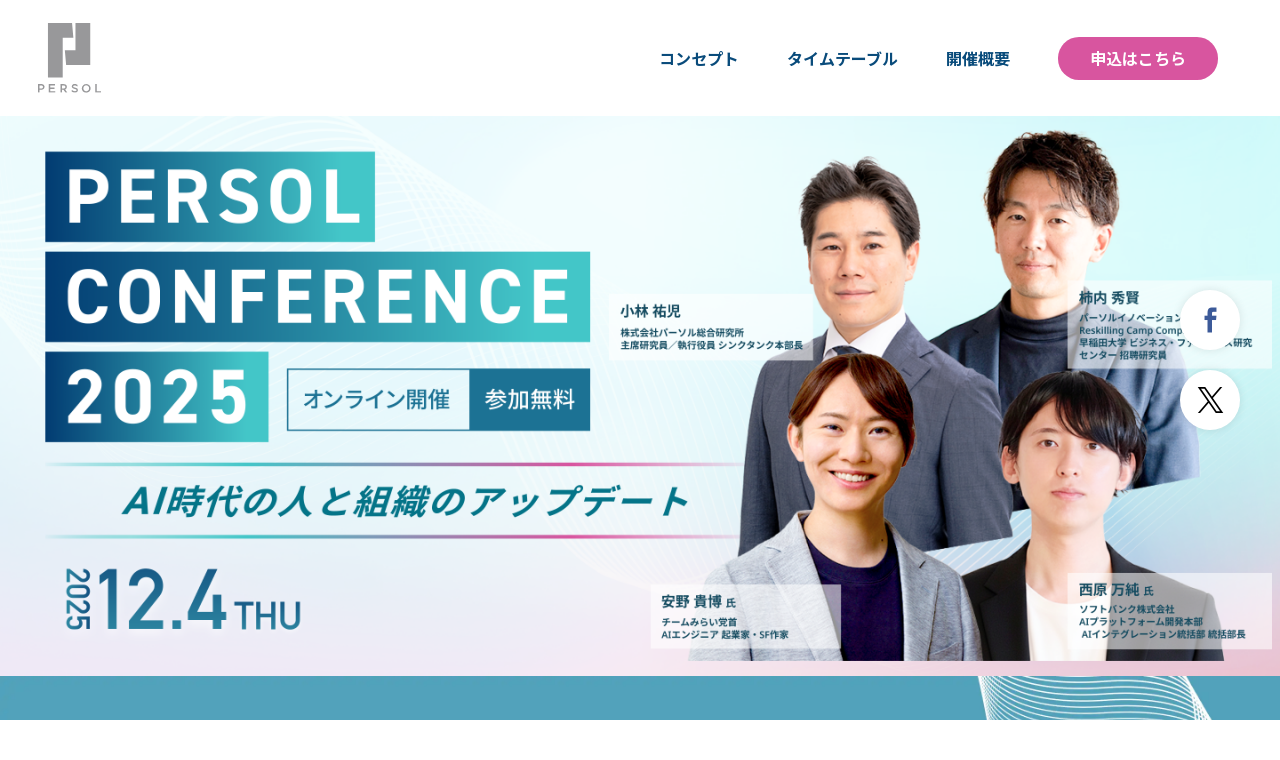

--- FILE ---
content_type: text/html
request_url: https://www.persol-group.co.jp/service/business/lp/persolconference.html
body_size: 47608
content:
<!DOCTYPE html>
<html lang="ja" class="scroll-smooth">
  <head>
    <meta name="content-language" content="ja" />
    <meta http-equiv="Content-Type" content="text/html; charset=utf-8" />
    <meta http-equiv="X-UA-Compatible" content="IE=edge" />
    <meta name="viewport" content="width=device-width, maximum-scale=1, user-scalable=1" />
    <!-- meta infomation -->
    <title>PERSOL CONFERENCE 2025 | AI時代の人と組織のアップデート ｜ PERSOL（パーソル）グループ</title>
    <meta name="description" content="生成AIの進化は、ビジネスの常識や組織のあり方を急速に変えています。業務効率化や新たな価値創出のチャンスが広がる一方、組織の仕組みや人材のスキルも抜本的なアップデートが求められています。本カンファレンスでは、各界の有識者による最新事例や知見を交え、生成AI時代に企業が持続的な競争力を高めるための「人と組織のアップデート」の実践的ヒントをお届けします。" />
    <!-- canonical url -->
    <link rel="canonical" href="https://www.persol-group.co.jp/service/business/lp/persolconference.html" />
    <!-- ogp meta infomation -->
    <meta property="og:url" content="https://www.persol-group.co.jp/service/business/lp/persolconference.html" />
    <meta property="og:type" content="website" />
    <meta property="og:title" content="PERSOL CONFERENCE 2025 | AI時代の人と組織のアップデート" />
    <meta property="og:locale" content="ja_JP" />
    <meta property="og:image" content="https://www.persol-group.co.jp/service/business/lp/persolconference/assets/images/ogp.png" />
    <meta property="og:description" content="生成AI時代に、企業が持続的な競争力を高めるための『人と組織のアップデート』をテーマに、各界の有識者が最新事例や知見を共有します。" />
    <meta property="og:site_name" content="PERSOL（パーソル）グループ" />
    <meta name="twitter:card" content="summary_large_image" />
    <meta name="twitter:title" content="PERSOL CONFERENCE 2025 | AI時代の人と組織のアップデート" />
    <meta name="twitter:description" content="生成AI時代に、企業が持続的な競争力を高めるための『人と組織のアップデート』をテーマに、各界の有識者が最新事例や知見を共有します。" />
    <meta name="twitter:url" content="https://www.persol-group.co.jp/service/business/lp/persolconference.html" />
    <meta name="twitter:image" content="https://www.persol-group.co.jp/service/business/lp/persolconference/assets/images/ogp.png" />
    <!-- include style sheet -->
    <link rel="stylesheet" type="text/css" href="https://www.persol-group.co.jp/css/normalize.min.css" />
    <link rel="stylesheet" type="text/css" href="https://www.persol-group.co.jp/css/common.css?2021-02-03" />
    <script src="https://www.persol-group.co.jp/service/business/lp/persolconference/assets/js/common.js" defer=""></script>
    <!-- include aseets -->
    <link rel="stylesheet" href="https://www.persol-group.co.jp/assets/css/style.css?2021-10-08" />
    <script src="https://www.persol-group.co.jp/assets/js/libs/jquery-3.5.1.min.js"></script>
    <script src="https://www.persol-group.co.jp/assets/js/include.js"></script>
    <link rel="stylesheet" type="text/css" href="https://go.persol-group.co.jp/rs/602-KKO-475/images/190417_form_style.css" />
    <!-- 個別style sheet -->
    <link rel="stylesheet" type="text/css" href="persolconference/assets/css/style2025.css" />
    <style>
      .webinar .timetable-nav-in {
        max-width: 300px;
        margin: auto;
      }
    </style>
    <!-- include shortcut icon -->
    <link rel="icon" type="image/x-icon" href="/images/common/favicon.ico" />
    <link rel="shortcut icon" type="image/x-icon" href="/images/common/favicon.ico" />
    <link rel="apple-touch-icon" sizes="152x152" href="/images/common/apple-touch-icon-152x152.png" />
    <!-- Google Tag Manager -->
    <script>
      (function (w, d, s, l, i) {
        w[l] = w[l] || [];
        w[l].push({
          "gtm.start": new Date().getTime(),
          event: "gtm.js",
        });
        var f = d.getElementsByTagName(s)[0],
          j = d.createElement(s),
          dl = l != "dataLayer" ? "&l=" + l : "";
        j.async = true;
        j.src = "https://www.googletagmanager.com/gtm.js?id=" + i + dl;
        f.parentNode.insertBefore(j, f);
      })(window, document, "script", "dataLayer", "GTM-K3L49KD");
    </script>
    <!-- End Google Tag Manager -->
    <style type="text/css">
      @import url("https://fonts.googleapis.com/css2?family=Work+Sans:ital,wght@0,100..900;1,100..900&display=swap");
    </style>
  </head>
  <body id="pagetop">
    <!-- <noscript>
      <iframe src="https://www.googletagmanager.com/ns.html?id=GTM-K3L49KD" height="0" width="0" style="display: none; visibility: hidden"></iframe>
    </noscript> -->
    <header class="l-header js-header">
      <!-- ヘッダー本体 -->
      <div class="l-header__body js-header-fix">
        <!-- ロゴ側 -->
        <div class="l-header__left">
          <a href="/" class="l-header__link">
            <img src="https://www.persol-group.co.jp/assets/images/common/logo_persol.svg" alt="PERSOL（パーソル）グループ" class="l-header__logo" />
          </a>
        </div>
        <!-- ナビゲーション側 -->
        <nav class="l-header__right">
          <!-- グローバルナビ -->
          <ul class="l-header-main">
            <!-- コンセプト -->
            <li class="l-header-main__item">
              <a href="#concept" class="l-header-main__link">コンセプト</a>
            </li>
            <!-- タイムテーブル -->
            <li class="l-header-main__item">
              <a href="#timetable" class="l-header-main__link">タイムテーブル</a>
            </li>
            <!-- 開催概要 -->
            <li class="l-header-main__item">
              <a href="#outline" class="l-header-main__link">開催概要</a>
            </li>
            <!-- 申込はこちら -->
            <li class="l-header-main__item button">
              <a href="#form" class="l-header-main__link"><span>申込はこちら</span></a>
            </li>
          </ul>
        </nav>
        <!-- SP用グローバルナビ -->
        <aside class="l-header-sp">
          <a class="l-header-sp__button js-sp-toggle">Menu</a>
          <nav class="l-header-sp__nav js-sp-nav">
            <div class="js-sp-main">
              <!-- メインナビゲーション -->
              <ul class="l-header-sp__list">
                <li class="l-header-sp__item">
                  <a data-target="#concept" class="l-header-sp__link l-header-sp__link--parent">コンセプト</a>
                </li>
                <li class="l-header-sp__item">
                  <a data-target="#timetable" class="l-header-sp__link l-header-sp__link--parent">タイムテーブル</a>
                </li>
                <li class="l-header-sp__item">
                  <a data-target="#outline" class="l-header-sp__link l-header-sp__link--parent">開催概要</a>
                </li>
                <li class="l-header-sp__item button">
                  <a data-target="#form" class="l-header-sp__link">申込はこちら</a>
                </li>
              </ul>
            </div>
          </nav>
        </aside>
      </div>
    </header>

    <main id="main" class="newmain webinar">
      <section class="kv">
        <h1>
          <picture>
            <source srcset="persolconference/assets/images/mv.png" media="(min-width: 768px)" />
            <img
              src="persolconference/assets/images/kv-sp.png"
              alt="
            PERSOL CONFERENCE 2025 AI時代の人と組織のアップデート 2025.12.4 THU オンライン開催 参加無料
            安野 貴博 氏 チームみらい党首・AIエンジニア・起業家・SF作家
            柿内 秀賢 氏 パーソルイノベーション株式会社Reskilling Camp Company代表
            小林 祐児 氏 株式会社パーソル総合研究所主席研究員 執行役員 シンクタンク本部長
            西原 万純 氏 ソフトバンク株式会社AIプラットフォーム開発本部 AIインテグレーション統括部 統括部長
            鰐部 直生 氏 パーソルホールディングス株式会社グループAI・DX本部 グループAI推進部 部長
            "
            />
          </picture>
        </h1>
      </section>
      <section class="l-section concept" id="concept">
        <h2 class="ttl-h2">
          <img src="persolconference/assets/images/concept-title.svg" alt="CONCEPT" />
        </h2>
        <div class="l-inner">
          <div class="text-center text-size-18">
            <p class="concept-text">
              生成AIの進化は、ビジネスの常識や<br class="spbr" />組織のあり方を急速に変えています。<br />
              業務効率化や新たな価値創出の<br class="spbr" />チャンスが広がる一方、<br />
              組織の仕組みや人材のスキルも<br class="spbr" />抜本的なアップデートが求められています。<br />
              本カンファレンスでは、<br class="spbr" />各界の有識者による最新事例や知見を交え、<br />
              生成AI時代に企業が持続的な競争力を高めるための<br />
              「人と組織のアップデート」の実践的ヒントを<br class="spbr" />お届けします。
            </p>
          </div>
        </div>
      </section>
      <!-- <br><br><br>
  <p class="c-article-relation__textarea--name" style="text-align: center;"><span style="color: #000080; font-size: 1.6em;  solid;">本カンファレンスは全講演終了いたしました。ご参加いただき、ありがとうございました。</span></p> -->
      <section class="l-section timetable">
        <h2 class="ttl-xl" id="timetable">
          <picture>
            <source srcset="persolconference/assets/images/time-title.svg" media="(min-width: 768px)" />
            <img src="persolconference/assets/images/time-title-sp.svg" alt="TIME TABLE" />
          </picture>
        </h2>
        <div class="l-inner">
          <!-- 1日目 -->
          <div class="timetable-item">
            <!-- speaker -->
            <ul class="speaker">
              <li class="speaker-item">
                <div class="speaker-body shadow js-modal2" data-micromodal-trigger="modal-1-1">
                  <p class="speaker-time">13:00 - 13:50</p>
                  <div class="speaker-box">
                    <h4 class="ttl-border">AI時代のDX戦略 〜変革を実際に起こすために必要な考え方〜</h4>
                    <div class="speaker-box-inner">
                      <figure class="speaker-img">
                        <img src="persolconference/assets/images/speaker/anno.webp" alt="&nbsp;" />
                      </figure>
                      <div class="speaker-textarea">
                        <p class="speaker-name">安野 貴博 氏</p>
                        <p class="speaker-post">チームみらい党首・AIエンジニア・起業家・SF作家</p>
                      </div>
                    </div>
                  </div>
                  <div class="speaker-more">
                    <img src="persolconference/assets/images/more.svg" alt="+ MORE" />
                  </div>
                </div>
              </li>
              <li class="speaker-item">
                <div class="speaker-body shadow js-modal2" data-micromodal-trigger="modal-1-2">
                  <p class="speaker-time">13:50 - 14:20</p>
                  <div class="speaker-box">
                    <h4 class="ttl-border">生成AI活用は“人の問題”である<br />―現場を動かす人材と組織のつくり方</h4>
                    <div class="speaker-box-inner">
                      <figure class="speaker-img">
                        <img src="persolconference/assets/images/speaker/kataoka.webp" alt="&nbsp;" />
                      </figure>
                      <div class="speaker-textarea">
                        <p class="speaker-name">片岡 秀夫</p>
                        <p class="speaker-post">パーソルイノベーション株式会社<br />TECH PLAY Company代表</p>
                      </div>
                    </div>
                  </div>
                  <div class="speaker-more">
                    <img src="persolconference/assets/images/more.svg" alt="+ MORE" />
                  </div>
                </div>
              </li>
              <li class="speaker-item">
                <div class="speaker-body shadow js-modal2" data-micromodal-trigger="modal-1-3">
                  <p class="speaker-time">14:25 - 14:55</p>
                  <div class="speaker-box">
                    <h4 class="ttl-border">生成AIの導入を加速する東芝の取り組み<br />―現場に寄り添った多様な利活用促進アプローチ</h4>
                    <div class="speaker-box-inner">
                      <figure class="speaker-img">
                        <img src="persolconference/assets/images/speaker/tonoduka.webp" alt="&nbsp;" />
                      </figure>
                      <div class="speaker-textarea">
                        <p class="speaker-name">殿塚 芳和 氏</p>
                        <p class="speaker-post">株式会社東芝<br />DX・デザイン＆コミュニケーション部 シニアフェロー</p>
                      </div>
                    </div>
                    <div class="speaker-box-inner">
                      <figure class="speaker-img">
                        <img src="persolconference/assets/images/speaker/senba.webp" alt="&nbsp;" />
                      </figure>
                      <div class="speaker-textarea"><p>ファシリテーター</p>
                        <p class="speaker-name">仙波 敦子</p>
                        <p class="speaker-post">パーソルイノベーション株式会社<br />Comic Learning Company代表</p>
                      </div>
                     </div>
                    </div>
                  <div class="speaker-more">
                    <img src="persolconference/assets/images/more.svg" alt="+ MORE" />
                  </div>
                </div>
              </li>
              <li class="speaker-item">
                <div class="speaker-body shadow js-modal2" data-micromodal-trigger="modal-1-4">
                  <p class="speaker-time">14:55 - 15:25</p>
                  <div class="speaker-box">
                    <h4 class="ttl-border">-トヨタ自動車、ホーユーのインタビュー事例で解説-<br />ケースから学ぶDX・AI時代の組織変革</h4>
                    <div class="speaker-box-inner">
                      <figure class="speaker-img">
                        <img src="persolconference/assets/images/speaker/kakiuchi.webp" alt="&nbsp;" />
                      </figure>
                      <div class="speaker-textarea">
                        <p class="speaker-name">柿内 秀賢</p>
                        <p class="speaker-post">パーソルイノベーション株式会社<br />Reskilling Camp Company代表<br />／早稲田大学 ビジネス・ファイナンス研究センター 招聘研究員</p>
                      </div>
                    </div>
                  </div>
                  <div class="speaker-more">
                    <img src="persolconference/assets/images/more.svg" alt="+ MORE" />
                  </div>
                </div>
              </li>
              <li class="speaker-item">
                <div class="speaker-body shadow js-modal2" data-micromodal-trigger="modal-1-5">
                  <p class="speaker-time">15:25 - 15:55</p>
                  <div class="speaker-box">
                    <h4 class="ttl-border">AI時代の人材の育て方／育ち方</h4>
                    <div class="speaker-box-inner">
                      <figure class="speaker-img">
                        <img src="persolconference/assets/images/speaker/kobayashi.webp" alt="&nbsp;" />
                      </figure>
                      <div class="speaker-textarea">
                        <p class="speaker-name">小林 祐児</p>
                        <p class="speaker-post">株式会社パーソル総合研究所<br />主席研究員 執行役員 シンクタンク本部長</p>
                      </div>
                    </div>
                    <div class="speaker-box-inner">
                      <figure class="speaker-img">
                        <img src="persolconference/assets/images/speaker/sasaki.webp" alt="&nbsp;" />
                      </figure>
                      <div class="speaker-textarea"><p>ファシリテーター</p>
                        <p class="speaker-name">佐々木 宏之</p>
                        <p class="speaker-post">株式会社パーソル総合研究所<br />執行役員 ラーニング事業本部長</p>
                      </div>
                    </div>
                  </div>
                  <div class="speaker-more">
                    <img src="persolconference/assets/images/more.svg" alt="+ MORE" />
                  </div>
                </div>
              </li>
              <li class="speaker-item">
                <div class="speaker-body shadow js-modal2" data-micromodal-trigger="modal-1-6">
                  <p class="speaker-time">16:00 - 16:30</p>
                  <div class="speaker-box">
                    <h4 class="ttl-border">全社員がAIを使いこなす組織へ<br />―ソフトバンクのAI活用推進と人材育成のリアル</h4>
                    <div class="speaker-box-inner">
                      <figure class="speaker-img">
                        <img src="persolconference/assets/images/speaker/nishihara.webp" alt="&nbsp;" />
                      </figure>
                      <div class="speaker-textarea">
                        <p class="speaker-name">西原 万純 氏</p>
                        <p class="speaker-post">ソフトバンク株式会社<br />AIプラットフォーム開発本部 AIインテグレーション統括部 統括部長</p>
                      </div>
                    </div>
                    <div class="speaker-box-inner">
                      <figure class="speaker-img">
                        <img src="persolconference/assets/images/speaker/wanibe.webp" alt="&nbsp;" />
                      </figure>
                      <div class="speaker-textarea"><p>ファシリテーター</p>
                        <p class="speaker-name">鰐部 直生</p>
                        <p class="speaker-post">パーソルホールディングス株式会社<br />グループAI・DX本部 グループAI推進部 部長</p>
                      </div>
                    </div>
                  </div>
                  <div class="speaker-more">
                    <img src="persolconference/assets/images/more.svg" alt="+ MORE" />
                  </div>
                </div>
              </li>
            </ul>
            <!-- /speaker -->
          </div>
        </div>
      </section>

      <section class="l-section pt-0" id="form">
        <div class="l-inner">
          <div id="entry" class="text-center">
            <h2 class="ttl-h2">
              <img src="persolconference/assets/images/entry.svg" alt="ENTRY" />
            </h2>
          </div>
          <div class="form-wrapper">
            <script src="//go.persol-group.co.jp/js/forms2/js/forms2.min.js"></script>
            <form id="mktoForm_15769"></form>
            <script>
              MktoForms2.loadForm("//go.persol-group.co.jp", "602-KKO-475", 15769);
            </script>
          </div>
          <!-- <style type="text/css" nonce="">
              .mktoForm .mktoButtonWrap.mktoSimple .mktoButton {
                color: #fff;
                border: 1px solid #75ae4c;
                padding: 0.4em 1em;
                font-size: 1em;
                background-color: #99c47c;
                background-image: -webkit-gradient(linear, left top, left bottom, from(#99c47c), to(#75ae4c));
                background-image: -webkit-linear-gradient(top, #99c47c, #75ae4c);
                background-image: -moz-linear-gradient(top, #99c47c, #75ae4c);
                background-image: linear-gradient(to bottom, #99c47c, #75ae4c);
              }
              .mktoForm .mktoButtonWrap.mktoSimple .mktoButton:hover {
                border: 1px solid #447f19;
              }
              .mktoForm .mktoButtonWrap.mktoSimple .mktoButton:focus {
                outline: none;
                border: 1px solid #447f19;
              }
              .mktoForm .mktoButtonWrap.mktoSimple .mktoButton:active {
                background-color: #75ae4c;
                background-image: -webkit-gradient(linear, left top, left bottom, from(#75ae4c), to(#99c47c));
                background-image: -webkit-linear-gradient(top, #75ae4c, #99c47c);
                background-image: -moz-linear-gradient(top, #75ae4c, #99c47c);
                background-image: linear-gradient(to bottom, #75ae4c, #99c47c);
              }
            </style>
            <div class="mktoFormRow">
              <div class="mktoFormCol" style="margin-bottom: 10px">
                <div class="mktoOffset mktoHasWidth" style="width: 10px"></div>
                <div class="mktoFieldWrap">
                  <div class="mktoHtmlText mktoHasWidth" style="width: 719px">
                    <span style="font-size: 22px"><strong>本イベントの申し込み受付は終了しました。</strong></span>
                  </div>
                  <div class="mktoClear"></div>
                </div>
                <div class="mktoClear"></div>
              </div>
              <div class="mktoClear"></div>
            </div>
            <div class="mktoFormRow">
              <input type="hidden" name="utmsource" class="mktoField mktoFieldDescriptor mktoFormCol" value="" style="margin-bottom: 10px" />
              <div class="mktoClear"></div>
            </div>
            <div class="mktoFormRow">
              <input type="hidden" name="utmmedium" class="mktoField mktoFieldDescriptor mktoFormCol" value="" style="margin-bottom: 10px" />
              <div class="mktoClear"></div>
            </div>
            <div class="mktoFormRow">
              <input type="hidden" name="utmcampaign" class="mktoField mktoFieldDescriptor mktoFormCol" value="" style="margin-bottom: 10px" />
              <div class="mktoClear"></div>
            </div>
            <div class="mktoFormRow">
              <input type="hidden" name="utmcontent" class="mktoField mktoFieldDescriptor mktoFormCol" value="" style="margin-bottom: 10px" />
              <div class="mktoClear"></div>
            </div>
            <div class="mktoButtonRow">
              <span class="mktoButtonWrap mktoSimple" style="margin-left: 120px"><button type="submit" class="mktoButton">受付は終了しました</button></span>
            </div>
            <input type="hidden" name="formid" class="mktoField mktoFieldDescriptor" value="11331" /><input type="hidden" name="munchkinId" class="mktoField mktoFieldDescriptor" value="602-KKO-475" />
          </form>
          <script>
            MktoForms2.loadForm("//go.persol-group.co.jp", "602-KKO-475", 11331);
          </script>
          <link rel="stylesheet" type="text/css" href="https://go.persol-group.co.jp/rs/602-KKO-475/images/190417_form_style.css" />
          <style>
            form.mktoForm .mktoHtmlText h1 {
              font-size: 3rem !important;
              font-weight: bold !important;
              margin-bottom: 30px !important;
            }

            form.mktoForm .mktoButtonRow {
              margin-bottom: 0 !important;
            }

            @media screen and (max-width: 767px) {
              form.mktoForm .mktoHtmlText h1 {
                font-size: 4vw !important;
                margin-bottom: 25px !important;
              }
            }
          </style>
        </div> -->
        </div>
      </section>

      <section class="l-section outline bg-blue">
        <div class="l-inner l-inner-min" id="outline">
          <div class="box-white">
            <div class="text-center">
              <h2 class="ttl-h2">
                <img src="persolconference/assets/images/outline.svg" alt="OUTLINE" />
              </h2>
            </div>
            <table class="outline-table">
              <tbody>
                <tr>
                  <td>名称</td>
                  <td>PERSOL CONFERENCE 2025</td>
                </tr>
                <tr>
                  <td>開催日時</td>
                  <td>2025年12月4日(木)　13:00～16:30</td>
                </tr>
                <tr>
                  <td>開催方法</td>
                  <td>オンライン（zoom）</td>
                </tr>
                <tr>
                  <td>参加費</td>
                  <td>無料</td>
                </tr>
                <tr>
                  <td>参加方法</td>
                  <td>お申込みいただいた方には、メールにてご参加URLをご案内いたします。お申込みのタイミングによってはご案内までお時間がかかる場合がございますので、ご了承ください。</td>
                </tr>
                <tr>
                  <td>主催</td>
                  <td>パーソルホールディングス株式会社</td>
                </tr>
              </tbody>
            </table>
          </div>
        </div>
      </section>
      <div class="sharelink">
        <ul>
          <li>
            <a href="http://www.facebook.com/share.php?u=https://www.persol-group.co.jp/service/business/lp/persolconference.html" rel="nofollow" target="_blank">
              <img src="https://www.persol-group.co.jp/images/common/sns-facebook.png" alt="facebook" />
            </a>
          </li>
          <li>
            <a href="http://twitter.com/share?url=https://www.persol-group.co.jp/service/business/lp/persolconference.html" target="_blank">
              <img src="https://www.persol-group.co.jp/service/business/lp/persolconference/assets/images/common/icon/sns-x.png" alt="X" />
            </a>
          </li>
        </ul>
      </div>
      <article class="modal micromodal-slide" id="modal-1-1" aria-hidden="true">
        <div class="modal__overlay" data-micromodal-close="">
          <div class="modal__wrapper" role="dialog" aria-modal="true">
            <div class="modal__inner">
              <main class="modal__content speaker" id="modal-1-content">
                <div class="speaker-body">
                  <h4 class="ttl-border">AI時代のDX戦略<br />〜変革を実際に起こすために必要な考え方〜</h4>
                  <p class="speaker-lead">生成AIの登場により、DX（デジタルトランスフォーメーション）は単なる効率化を超え、企業のビジネスモデルや顧客体験そのものを変革する段階に入りました。 しかし、変革を「構想」で終わらせず「実際に起こす」ためには、テクノロジーそのもの以上に、組織の意思決定や文化に関わる新しい考え方が欠かせません。<br />本講演では、生成AIを活用した最新の事例を紹介しながら、双方向コミュニケーションを支える技術や、変革を阻む落とし穴を解説します。さらに、DX戦略を現場に根付かせ、持続的に成果を生み出すために必要な視点とアプローチについてお伝えします。</p>
                  <div class="speaker-box">
                    <figure class="speaker-img">
                      <img src="persolconference/assets/images/speaker/anno.webp" alt="&nbsp;" />
                    </figure>
                    <div class="speaker-textarea">
                      <p class="speaker-name">安野 貴博 氏</p>
                      <p class="speaker-post">チームみらい党首・AIエンジニア・起業家・SF作家</p>
                    </div>
                  </div>
                  <p class="speaker-text pc">開成高校を卒業後、東京大学へ進学、松尾豊の研究室を卒業。<br />外資系コンサルティング会社のボストン・コンサルティング・グループを経て、AIチャットボットの株式会社BEDORE（現PKSHA Communication）、リーガルテックのMNTSQ株式会社を創業（後者は共同創業）し、テクノロジーを通じた社会システム変革に携わる。2024年に東京都知事選に出馬し15万票獲得。2025年1月「デジタル民主主義2030」発足、同年5月に「チームみらい」を結党し、参議院選挙（比例代表）で初当選、政党要件を満たす2%以上の得票率を達成。AIを活用した市民参加を軸に、現場と政策をつなぐ活動、双方向型のコミュニケーションを実践している。</p>
                </div>
              </main>
            </div>
            <button type="button" class="modal__close" aria-label="Close modal" data-micromodal-close=""></button>
          </div>
        </div>
      </article>
      <article class="modal micromodal-slide" id="modal-1-2" aria-hidden="true">
        <div class="modal__overlay" data-micromodal-close="">
          <div class="modal__wrapper" role="dialog" aria-modal="true">
            <div class="modal__inner">
              <main class="modal__content speaker" id="modal-1-content">
                <div class="speaker-body">
                  <h4 class="ttl-border">生成AI活用は“人の問題”である<br />―現場を動かす人材と組織のつくり方​</h4>
                  <p class="speaker-lead">生成AIは「使える人」がいるだけでは変革は起きません。必要なのは、生成AIを活用し、業務を設計し、仕組みを展開できる人材です。<br />本講演では、人材像の定義・スキルレベル・評価制度といった本質的な設計論に基づき、大企業が直面する“生成AI活用が広がらない理由”と、育成の実装アプローチを解説します。</p>
                  <div class="speaker-box">
                    <figure class="speaker-img">
                      <img src="persolconference/assets/images/speaker/kataoka.webp" alt="&nbsp;" />
                    </figure>
                    <div class="speaker-textarea">
                      <p class="speaker-name">片岡 秀夫</p>
                      <p class="speaker-post">パーソルイノベーション株式会社<br />TECH PLAY Company代表</p>
                    </div>
                  </div>
                  <p class="speaker-text pc">2008年にパーソルキャリア（当時インテリジェンス）新卒入社。経営企画部、転職支援事業の事業企画部を経てInnovation Lab.にて新規事業開発およびオープンイノベーションを推進。​<br />分社化と同時にパーソルイノベーション株式会社内で『TECH PLAY』の事業責任者として、各社のDX実現のためにDXコンサルティング・組織づくり・人材育成を支援。</p>
                </div>
              </main>
            </div>
            <button type="button" class="modal__close" aria-label="Close modal" data-micromodal-close=""></button>
          </div>
        </div>
      </article>
      <article class="modal micromodal-slide" id="modal-1-3" aria-hidden="true">
        <div class="modal__overlay" data-micromodal-close="">
          <div class="modal__wrapper" role="dialog" aria-modal="true">
            <div class="modal__inner">
              <main class="modal__content speaker" id="modal-1-content">
                <div class="speaker-body">
                  <h4 class="ttl-border">生成AIの導入を加速する東芝の取り組み<br />―現場に寄り添った多様な利活用促進アプローチ</h4>
                  <p class="speaker-lead">生成AIの進化は、企業の業務や価値創出のあり方を大きく変えています。東芝では、この変化に対応するために「生成AI活用推進プロジェクト」を立ち上げ、全社的な取り組みを進めています。<br />本講演では、プロジェクトの全体像を紹介し、組織レベルでの業務変革と、個人レベルでのスキル・意識変革を促すアプローチについて解説します。特に、個人へのアプローチの一例として、コミックラーニングを活用した新しい学びの仕掛けを取り上げ、生成AI時代に求められる人と組織の進化をどのように支援しているのか、その実践をお話しします。</p>
                  <div class="speaker-box">
                    <figure class="speaker-img">
                      <img src="persolconference/assets/images/speaker/tonoduka.webp" alt="&nbsp;" />
                    </figure>
                    <div class="speaker-textarea">
                      <p class="speaker-name">殿塚 芳和 氏</p>
                      <p class="speaker-post">株式会社東芝<br />DX・デザイン＆コミュニケーション部　シニアフェロー</p>
                    </div>
                  </div>
                  <p class="speaker-text pc">社会インフラ関連工場、事業部を経て、社会インフラ事業領域でのDX化に従事。長年のライン業務の経験に基づく、現場感覚を重視した施策推進がモットー。直近では、全社生成AI利活用推進PJのとりまとめとして社内効率化、事業活用への導入推進をリードしている。</p>
                <div class="speaker-box">
                    <figure class="speaker-img">
                      <img src="persolconference/assets/images/speaker/senba.webp" alt="&nbsp;" />
                    </figure>
                    <div class="speaker-textarea">
                      <p class="speaker-name">仙波 敦子</p>
                      <p class="speaker-post">パーソルイノベーション株式会社<br />Comic Learning Company代表</p>
                    </div>
                  </div>
                  <p class="speaker-text pc">出版業界にて約300点の書籍企画・編集及び海外版権売買・海外大統領招聘PJなどの事業開発に携わった後、通信制高校N高等学校通学コースの事業責任者として新規開校を牽引。その後、業界最大級の教育Webメディアの運営責任者、慶応義塾大学SFC研究所での研究開発などを経て、AIベンチャーの経営企画部部長として組織開発・IPO準備に従事後、現職。</p>
                </div>
              </main>
            </div>
            <button type="button" class="modal__close" aria-label="Close modal" data-micromodal-close=""></button>
          </div>
        </div>
      </article>
      <article class="modal micromodal-slide" id="modal-1-4" aria-hidden="true">
        <div class="modal__overlay" data-micromodal-close="">
          <div class="modal__wrapper" role="dialog" aria-modal="true">
            <div class="modal__inner">
              <main class="modal__content speaker" id="modal-1-content">
                <div class="speaker-body">
                  <h4 class="ttl-border">-トヨタ自動車、ホーユーのインタビュー事例で解説-<br />ケースから学ぶDX・AI時代の組織変革</h4>
                  <p class="speaker-lead">DXやAI活用の進展により高まる「変革を担う人材をどう育てるか」という課題に焦点を当てます。変化に強い組織をつくるための"人材育成の新たなアプローチ"を、実践事例を交えて紹介し、スキル習得にとどまらず、社員一人ひとりの意識や行動をどう変えていくかを具体的に掘り下げます。現場の変革を支えるリスキリングの本質に迫ります。​</p>
                  <div class="speaker-box">
                    <figure class="speaker-img">
                      <img src="persolconference/assets/images/speaker/kakiuchi.webp" alt="&nbsp;" />
                    </figure>
                    <div class="speaker-textarea">
                      <p class="speaker-name">柿内 秀賢</p>
                      <p class="speaker-post">パーソルイノベーション株式会社<br />Reskilling Camp Company代表<br />／早稲田大学 ビジネス・ファイナンス研究センター 招聘研究員</p>
                    </div>
                  </div>
                  <p class="speaker-text pc">パーソルイノベーションにて新規事業開発責任者として法人向けリスキリング支援サービス『Reskilling Camp』を立上げCompany代表として事業運営を行う。自身も人材紹介事業の営業部長から、オープンイノベーション推進部立ち上げやDXプロジェクトの企画推進、新規事業開発を担う過程にてリスキリングを体験。著書に「リスキリングが最強チームをつくる」　(ディスカヴァー・トゥエンティワン URL:https://amzn.asia/d/cvBEcJd）</p>
                </div>
              </main>
            </div>
            <button type="button" class="modal__close" aria-label="Close modal" data-micromodal-close=""></button>
          </div>
        </div>
      </article>
      <article class="modal micromodal-slide" id="modal-1-5" aria-hidden="true">
        <div class="modal__overlay" data-micromodal-close="">
          <div class="modal__wrapper" role="dialog" aria-modal="true">
            <div class="modal__inner">
              <main class="modal__content speaker" id="modal-1-content">
                <div class="speaker-body">
                  <h4 class="ttl-border">AI時代の人材の育て方／育ち方</h4>
                  <p class="speaker-lead">AIの普及は、人と組織の関係性や成長のあり方を大きく変えつつあります。注目すべきは、近年、若手社員を中心に成長意欲や学び行動が急速に低下し、“学習恐慌”とも言うべき兆しが見られることです。<br />本講演では、その背景要因について「内圧の低下／外圧の低下」と整理したうえで、AIによる基礎スキルの代替される時代における人材の育て方・育ち方の具体的な処方箋を紹介します。</p>
                  <div class="speaker-box">
                    <figure class="speaker-img">
                      <img src="persolconference/assets/images/speaker/kobayashi.webp" alt="&nbsp;" />
                    </figure>
                    <div class="speaker-textarea">
                      <p class="speaker-name">小林 祐児</p>
                      <p class="speaker-post">株式会社パーソル総合研究所<br />主席研究員 執行役員 シンクタンク本部長</p>
                    </div>
                  </div>
                  <p class="speaker-text pc">上智大学大学院 総合人間科学研究科 社会学専攻 博士前期課程 修了。<br />NHK 放送文化研究所に勤務後、総合マーケティングリサーチファームを経て、2015年よりパーソル総合研究所。労働・組織・雇用に関する多様なテーマについて調査・研究を行う。<br />専門分野は人的資源管理論・理論社会学。<br />著作に『罰ゲーム化する管理職』（集英社インターナショナル）、『リスキリングは経営課題』（光文社）、『学びをやめない生き方入門』（テオリア）、『残業学』（光文社）など多数。</p>
                  <div class="speaker-box">
                    <figure class="speaker-img">
                      <img src="persolconference/assets/images/speaker/sasaki.webp" alt="&nbsp;" />
                    </figure>
                    <div class="speaker-textarea">
                      <p class="speaker-name">佐々木 宏之</p>
                      <p class="speaker-post">株式会社パーソル総合研究所<br />執行役員 ラーニング事業本部長</p>
                    </div>
                  </div>
                  <p class="speaker-text pc">新卒にて大手デベロッパーに入社。その後、パーソル総合研究所（旧富士ゼロックス総合教育研究所）での教育研修を中心とした人材開発領域の営業を経て、組織人事コンサルティングファームにて教育研修・人事制度関連のコンサルティングに従事。2022年より再度パーソル総合研究所に活動の場を戻し、ラーニング事業の営業マネジャー、マーケティング部門長、営業部門長を経て、現職。</p>
                </div>
              </main>
            </div>
            <button type="button" class="modal__close" aria-label="Close modal" data-micromodal-close=""></button>
          </div>
        </div>
      </article>
      <article class="modal micromodal-slide" id="modal-1-6" aria-hidden="true">
        <div class="modal__overlay" data-micromodal-close="">
          <div class="modal__wrapper" role="dialog" aria-modal="true">
            <div class="modal__inner">
              <main class="modal__content speaker" id="modal-1-content">
                <div class="speaker-body">
                  <h4 class="ttl-border">全社員がAIを使いこなす組織へ <br />―ソフトバンクのAI活用推進と人材育成のリアル</h4>
                  <p class="speaker-lead">生成AIの活用が急速に進む一方で、企業や個人によって活用の度合いには大きなばらつきが見られます。​ソフトバンクでは今年、「年内10億AIエージェント作成」を掲げ、今夏には「全社員1人100本AIエージェント」の開発・活用する体制を実現。社員一人ひとりがAIを自ら構築できる環境を整え、全社的なAI推進を加速させています。<br />本講演では、同社のAI活用の実態と、推進の過程で直面した課題やその克服のポイントについてお話いただきます。現場に根づく推進のヒントが得られるセッションです。</p>
                  <div class="speaker-box">
                    <figure class="speaker-img">
                      <img src="persolconference/assets/images/speaker/nishihara.webp" alt="&nbsp;" />
                    </figure>
                    <div class="speaker-textarea">
                      <p class="speaker-name">西原 万純 氏</p>
                      <p class="speaker-post">ソフトバンク株式会社<br />AIプラットフォーム開発本部 AIインテグレーション統括部 統括部長</p>
                    </div>
                  </div>
                  <p class="speaker-text pc">2013年 ソフトバンク入社、西日本営業本部に営業として10年間従事。<br />2023年 営業推進部の部長に、同時に組織内の業務効率化とそれを実現するためのソリューションを開発するストラテジー＆ソリューション開発室の室長を兼務。<br />2024年 法人部門の生成AI活用推進をミッションとした「生成AIアクセラレーション室」を立ち上げ、その室長にも兼務。<br />2025年 現職のAIインテグレーション統括部の統括部長として社内外のAI実装の支援業務に従事。</p>
                  <div class="speaker-box">
                    <figure class="speaker-img">
                      <img src="persolconference/assets/images/speaker/wanibe.webp" alt="&nbsp;" />
                    </figure>
                    <div class="speaker-textarea">
                      <p class="speaker-name">鰐部 直生</p>
                      <p class="speaker-post">パーソルホールディングス株式会社<br />グループAI・DX本部 グループAI推進部 部長</p>
                    </div>
                  </div>
                  <p class="speaker-text pc">新卒で広告会社へ入社し企画営業を経験したのち、大手通信会社においてデジタル広告メディア事業統括やマーケティングサービスの企画を担当。エンターテインメント企業でマーケティング全般に携わったのち再び大手通信会社へ入社し、法人事業部門で新規ビジネス企画やマーケティング領域の組織マネジメントを担う。2023年5月、パーソルホールディングスに入社。SBUビジネス企画室室長を経て、2025年4月から現職。</p>
                </div>
              </main>
            </div>
            <button type="button" class="modal__close" aria-label="Close modal" data-micromodal-close=""></button>
          </div>
        </div>
      </article>
    </main>

    <!-- start footer -->
    <script>
      PARTS.footer();
    </script>
    <!-- end footer -->
    <script src="https://code.jquery.com/jquery-3.6.0.min.js"></script>

    <script src="https://cdn.jsdelivr.net/npm/micromodal/dist/micromodal.min.js"></script>

    <script src="https://www.persol-group.co.jp/assets/js/libs/sticky-sidebar.min.js"></script>

    <script src="https://www.persol-group.co.jp/assets/js/libs/js.cookie.min.js"></script>

    <script src="https://www.persol-group.co.jp/assets/js/run.js"></script>

    <script>
      // $(window).on('scroll', function(){
      //   var fix_st = $(this).scrollTop();
      //   var fix_wh = $(window).height();
      //   var fix_sp = fix_st + $('#timetable-nav-wrap').height();
      //   var fix_el = $('#timetable-nav-wrap');
      //   var fix_in = $('#timetable-nav-wrap-scroll').offset().top;

      //   if(fix_in < fix_st){
      // 	fix_el.addClass('is-fixed');
      //   }else{
      // 	fix_el.removeClass('is-fixed');
      //   }
      // });

      /* フッター: ページトップ */
      // {
      //   // スクロール要素
      //   const $scElem = $(document.scrollingElement || document.documentElement);

      //   const $fixedbnr = $('#fixed-bnr-wrap');
      //   const bottomTrigger = $('.js-pagetop-trigger')[0];

      //   // スクロール監視
      //   const onScroll = function () {
      // 	const isHidden = window.pageYOffset < window.innerHeight * 2 / 3;
      // 	$fixedbnr.toggleClass('is-hidden', isHidden);

      // 	const isStatic = bottomTrigger.getBoundingClientRect().top < window.innerHeight;
      // 	$fixedbnr.toggleClass('is-static', isStatic);
      //   };

      //   window.addEventListener('scroll', onScroll, false);
      //   onScroll();
      // }

      //下から表示させる要素を指定
      let $sns = $(".sharelink");
      console.log($sns);

      $(window).on("scroll", function () {
        //スクロール位置を取得
        if ($(this).scrollTop() < 1000) {
          $sns.removeClass("is-active");
        } else {
          $sns.addClass("is-active");
        }
      });
    </script>
  </body>
</html>


--- FILE ---
content_type: text/css
request_url: https://www.persol-group.co.jp/css/normalize.min.css
body_size: 935
content:
@charset "utf-8";/*! normalize.css v2.1.3 | MIT License | git.io/normalize */article,aside,details,figcaption,figure,footer,header,hgroup,main,nav,section,summary{display:block}audio,canvas,video{display:inline-block}audio:not([controls]){display:none;height:0}[hidden],template{display:none}html{font-family:sans-serif;-ms-text-size-adjust:100%;-webkit-text-size-adjust:100%}body{margin:0}a{background:0 0}a:focus{outline:thin dotted}a:active,a:hover{outline:0}abbr[title]{border-bottom:1px dotted}b,strong{font-weight:700}dfn{font-style:italic}hr{-moz-box-sizing:content-box;box-sizing:content-box;height:0}mark{background:#ff0;color:#000}code,kbd,pre,samp{font-family:monospace,serif;font-size:1em}pre{white-space:pre-wrap}q{quotes:"\201C" "\201D" "\2018" "\2019"}small{font-size:80%}sub,sup{font-size:75%;line-height:0;position:relative;vertical-align:baseline}sup{top:-.5em}sub{bottom:-.25em}img{border:0}svg:not(:root){overflow:hidden}figure{margin:0}fieldset{border:1px solid silver;margin:0 2px;padding:.35em .625em .75em}legend{border:0;padding:0}button,input,select,textarea{font-family:inherit;font-size:100%;margin:0}button,input{line-height:normal}button,select{text-transform:none}button,html input[type=button],input[type=reset],input[type=submit]{-webkit-appearance:button;cursor:pointer}button[disabled],html input[disabled]{cursor:default}input[type=checkbox],input[type=radio]{box-sizing:border-box;padding:0}input[type=search]{-webkit-appearance:textfield;-moz-box-sizing:content-box;-webkit-box-sizing:content-box;box-sizing:content-box}input[type=search]::-webkit-search-cancel-button,input[type=search]::-webkit-search-decoration{-webkit-appearance:none}button::-moz-focus-inner,input::-moz-focus-inner{border:0;padding:0}textarea{overflow:auto;vertical-align:top}table{border-collapse:collapse;border-spacing:0}a,abbr,acronym,address,applet,big,blockquote,body,caption,cite,code,dd,del,dfn,div,dl,dt,em,fieldset,font,form,h1,h2,h3,h4,h5,h6,html,iframe,img,ins,kbd,label,legend,li,object,ol,p,pre,q,s,samp,small,span,strike,strong,sub,sup,table,tbody,td,tfoot,th,thead,tr,tt,ul,var{margin:0;padding:0;border:0}caption,table,td,th{margin:0;padding:0;border:0;border-collapse:collapse;border-spacing:0;empty-cells:show;font-weight:400}a img,iframe{border:none}li,ol,ul{list-style:none}button,input,select,textarea{font-size:100%;font-family:inherit}

--- FILE ---
content_type: text/css
request_url: https://www.persol-group.co.jp/css/common.css?2021-02-03
body_size: 8116
content:
@charset "utf-8";
/* ============================================================
 ▼▼base▼▼
============================================================ */
.en {
  font-family: 'Verdana', sans-serif;
}
/* ============================================================
 clearfix
============================================================ */
.clearfix {
  zoom: 1;
}
.clearfix:after {
  content: "";
  display: block;
  clear: both;
}
/* ============================================================
 リンク矢印
============================================================ */
.anc-arrow:before {
  content: "＞";
  margin-right: .2em;
}
html {
  font-size: 62.5%;
}
html.text-size-m {
  font-size: 66.96%;
}
html.text-size-l {
  font-size: 71.43%;
}
body {
  font-family: "Noto Sans JP", "メイリオ", "Hiragino Kaku Gothic Pro", "ヒラギノ角ゴ Pro W3", sans-serif;
  font-weight: normal;
  background: #fff;
  word-wrap: break-word;
  overflow-wrap: break-word;
  -webkit-text-size-adjust: 100%;
  color: #53565A;
  min-width: 100%;
  width: 100%;
}
/*Safariでヒラギノ角ゴシックをきれいに表示させるCSS　*/
@font-face {
  font-family: sans-serif;
  src: local(HiraginoSans-W3);
  font-weight: normal;
}
@font-face {
  font-family: sans-serif;
  src: local(HiraginoSans-W6);
  font-weight: bold;
}
/*↓2017.02.14追加*/
@font-face {
  font-family: 'Hiragino Kaku Gothic Pro W3';
  src: local(HiraginoSans-W3);
  font-weight: normal;
}
@font-face {
  font-family: 'Hiragino Kaku Gothic Pro W3';
  src: local(HiraginoSans-W6);
  font-weight: bold;
}
/*↑2017.02.14追加*/
@font-face {
  font-family: 'ヒラギノ角ゴ Pro W3';
  src: local(HiraginoSans-W3);
  font-weight: normal;
}
@font-face {
  font-family: 'ヒラギノ角ゴ Pro W3';
  src: local(HiraginoSans-W6);
  font-weight: bold;
}
@font-face {
  font-family: 'ヒラギノ角ゴ ProN W3';
  src: local(HiraginoSans-W3);
  font-weight: normal;
}
@font-face {
  font-family: 'ヒラギノ角ゴ ProN W3';
  src: local(HiraginoSans-W6);
  font-weight: bold;
}
@font-face {
  font-family: 'ＭＳ Ｐゴシック';
  src: local(HiraginoSans-W3);
  font-weight: normal;
}
@font-face {
  font-family: 'ＭＳ Ｐゴシック';
  src: local(HiraginoSans-W6);
  font-weight: bold;
}
@font-face {
  font-family: 'MS P Gothic';
  src: local(HiraginoSans-W3);
  font-weight: normal;
}
@font-face {
  font-family: 'MS P Gothic';
  src: local(HiraginoSans-W6);
  font-weight: bold;
}
@font-face {
  font-family: 'MS PGothic';
  src: local(HiraginoSans-W3);
  font-weight: normal;
}
@font-face {
  font-family: 'MS PGothic';
  src: local(HiraginoSans-W6);
  font-weight: bold;
}
* {
  box-sizing: border-box;
}
a {
  color: #53565A;
  text-decoration: none;
  transition: all .3s;
}
a:hover {
  opacity: .7;
}
a:focus {
  outline: none;
}
img {
  width: 100%;
}
.spbr {
  display: none;
}
.pcbr {
  display: block;
}
.wrap {
  width: 1200px;
  margin: 0 auto;
}
.wrap-sm {
  width: 935px;
  margin: 0 auto;
}
.wrap-xs {
  width: 800px;
  margin: 0 auto;
}
#main {
  margin-top: 170px;
  margin-bottom: 125px;
  zoom: 1;
}
#main:after {
  content: "";
  display: block;
  clear: both;
}
#main.no-gnav {
  margin-top: 113px;
}
/* ページ内リンク */
.page-anc {
  margin-top: -120px;
  padding-top: 120px;
}
/* add 201712 */
#main.newmain {
  margin-top: 0;
}
/* ============================================================
 margin
============================================================ */
.mt0 {
  margin-top: 0!important;
}
.mb0 {
  margin-bottom: 0!important;
}
.ml0 {
  margin-left: 0!important;
}
.mr0 {
  margin-right: 0!important;
}
.pt0 {
  padding-top: 0!important;
}
.pb0 {
  padding-bottom: 0!important;
}
.pl0 {
  padding-left: 0!important;
}
.pr0 {
  padding-right: 0!important;
}
.mt5 {
  margin-top: 5px!important;
}
.mb5 {
  margin-bottom: 5px!important;
}
.ml5 {
  margin-left: 5px!important;
}
.mr5 {
  margin-right: 5px!important;
}
.pt5 {
  padding-top: 5px!important;
}
.pb5 {
  padding-bottom: 5px!important;
}
.pl5 {
  padding-left: 5px!important;
}
.pr5 {
  padding-right: 5px!important;
}
.mt10 {
  margin-top: 10px!important;
}
.mb10 {
  margin-bottom: 10px!important;
}
.ml10 {
  margin-left: 10px!important;
}
.mr10 {
  margin-right: 10px!important;
}
.pt10 {
  padding-top: 10px!important;
}
.pb10 {
  padding-bottom: 10px!important;
}
.pl10 {
  padding-left: 10px!important;
}
.pr10 {
  padding-right: 10px!important;
}
.mt20 {
  margin-top: 20px!important;
}
.mb20 {
  margin-bottom: 20px!important;
}
.ml20 {
  margin-left: 20px!important;
}
.mr20 {
  margin-right: 20px!important;
}
.pt20 {
  padding-top: 20px!important;
}
.pb20 {
  padding-bottom: 20px!important;
}
.pl20 {
  padding-left: 20px!important;
}
.pr20 {
  padding-right: 20px!important;
}
.mt30 {
  margin-top: 30px!important;
}
.mb30 {
  margin-bottom: 30px!important;
}
.ml30 {
  margin-left: 30px!important;
}
.mr30 {
  margin-right: 30px!important;
}
.pt30 {
  padding-top: 30px!important;
}
.pb30 {
  padding-bottom: 30px!important;
}
.pl30 {
  padding-left: 30px!important;
}
.pr30 {
  padding-right: 30px!important;
}
.mt40 {
  margin-top: 40px!important;
}
.mb40 {
  margin-bottom: 40px!important;
}
.ml40 {
  margin-left: 40px!important;
}
.mr40 {
  margin-right: 40px!important;
}
.pt40 {
  padding-top: 40px!important;
}
.pb40 {
  padding-bottom: 40px!important;
}
.pl40 {
  padding-left: 40px!important;
}
.pr40 {
  padding-right: 40px!important;
}
.mt50 {
  margin-top: 50px!important;
}
.mb50 {
  margin-bottom: 50px!important;
}
.ml50 {
  margin-left: 50px!important;
}
.mr50 {
  margin-right: 50px!important;
}
.pt50 {
  padding-top: 50px!important;
}
.pb50 {
  padding-bottom: 50px!important;
}
.pl50 {
  padding-left: 50px!important;
}
.pr50 {
  padding-right: 50px!important;
}
.mt60 {
  margin-top: 60px!important;
}
.mb60 {
  margin-bottom: 60px!important;
}
.ml60 {
  margin-left: 60px!important;
}
.mr60 {
  margin-right: 60px!important;
}
.pt60 {
  padding-top: 60px!important;
}
.pb60 {
  padding-bottom: 60px!important;
}
.pl60 {
  padding-left: 60px!important;
}
.pr60 {
  padding-right: 60px!important;
}
.mt70 {
  margin-top: 70px!important;
}
.mb70 {
  margin-bottom: 70px!important;
}
.ml70 {
  margin-left: 70px!important;
}
.mr70 {
  margin-right: 70px!important;
}
.pt70 {
  padding-top: 70px!important;
}
.pb70 {
  padding-bottom: 70px!important;
}
.pl70 {
  padding-left: 70px!important;
}
.pr70 {
  padding-right: 70px!important;
}
.mt80 {
  margin-top: 80px!important;
}
.mb80 {
  margin-bottom: 80px!important;
}
.ml80 {
  margin-left: 80px!important;
}
.mr80 {
  margin-right: 80px!important;
}
.pt80 {
  padding-top: 80px!important;
}
.pb80 {
  padding-bottom: 80px!important;
}
.pl80 {
  padding-left: 80px!important;
}
.pr80 {
  padding-right: 80px!important;
}
.mt90 {
  margin-top: 90px!important;
}
.mb90 {
  margin-bottom: 90px!important;
}
.ml90 {
  margin-left: 90px!important;
}
.mr90 {
  margin-right: 90px!important;
}
.pt90 {
  padding-top: 90px!important;
}
.pb90 {
  padding-bottom: 90px!important;
}
.pl90 {
  padding-left: 90px!important;
}
.pr90 {
  padding-right: 90px!important;
}
.mt100 {
  margin-top: 100px!important;
}
.mb100 {
  margin-bottom: 100px!important;
}
.ml100 {
  margin-left: 100px!important;
}
.mr100 {
  margin-right: 100px!important;
}
.pt100 {
  padding-top: 100px!important;
}
.pb100 {
  padding-bottom: 100px!important;
}
.pl100 {
  padding-left: 100px!important;
}
.pr100 {
  padding-right: 100px!important;
}
.mt120 {
  margin-top: 120px!important;
}
.mb120 {
  margin-bottom: 120px!important;
}
.ml120 {
  margin-left: 120px!important;
}
.mr120 {
  margin-right: 120px!important;
}
.pt120 {
  padding-top: 120px!important;
}
.pb120 {
  padding-bottom: 120px!important;
}
.pl120 {
  padding-left: 120px!important;
}
.pr120 {
  padding-right: 120px!important;
}
/* ============================================================
 Text選択
============================================================ */
::selection {
  background: #EEEEE7;
  color: #000;
}
::-moz-selection {
  background: #EEEEE7;
  color: #000;
}
/* ============================================================
 btn
============================================================ */
.btn-wrap {
  zoom: 1;
  text-align: center;
}
.btn-wrap:after {
  content: "";
  display: block;
  clear: both;
}
.btn {
  border: 1px solid #97999B;
  padding: 10px 55px;
  font-size: 1.6rem;
  line-height: 1.4;
  margin-right: 30px;
  display: inline-block;
  vertical-align: middle;
  -webkit-transform: perspective(1px) translateZ(0);
  transform: perspective(1px) translateZ(0);
  box-shadow: 0 0 1px transparent;
  position: relative;
  background: #fff;
  -webkit-transition-property: color;
  transition-property: color;
  -webkit-transition-duration: 0.3s;
  transition-duration: 0.3s;
}
.btn:before {
  content: "";
  position: absolute;
  z-index: -1;
  top: 0;
  bottom: 0;
  left: 0;
  right: 0;
  background: #53565A;
  -webkit-transform: scaleX(0);
  transform: scaleX(0);
  -webkit-transform-origin: 50%;
  transform-origin: 50%;
  -webkit-transition-property: transform;
  transition-property: transform;
  -webkit-transition-duration: 0.3s;
  transition-duration: 0.3s;
  -webkit-transition-timing-function: ease-out;
  transition-timing-function: ease-out;
}
.btn.green {
  border: 1px solid #00BFB3;
  color: #00BFB3;
}
.btn.green:before {
  background: #00BFB3;
}
.btn:last-child {
  margin-right: 0;
}
.btn:hover .blank:after {
  background: url(../images/common/icon_blank_white.png) no-repeat 0 0 !important;
}
.btn.btn-sm {
  padding: 10px;
}
.btn:hover {
  color: #fff;
}
.btn:hover:before {
  -webkit-transform: scaleX(1);
  transform: scaleX(1);
}
.btn-inner {
  display: inline-block;
  position: relative;
}
.btn-inner:before {
  content: "＞";
  margin-right: .2em;
}
.btn-inner.noarrow:before {
  content: none;
}
.btn-small {
  padding: 6px 20px;
  font-size: 1.4rem;
}
.blank {
  display: inline!important;
  position: relative;
  margin-right: 20px;
}
.blank:after {
  content: "";
  position: absolute;
  bottom: 3px;
  right: -16px;
  width: 12px;
  height: 12px;
  background: url(../images/common/icon_blank.png) no-repeat 0 0;
}
/* ============================================================
 header
============================================================ */
#header-pc,
#header-pc-noshrink {
  width: 100%;
  height: 130px;
  max-height: 130px;
  background: rgba(255, 255, 255, 0.9);
  position: fixed;
  z-index: 1000;
  top: 0;
}
#header-pc.no-gnav,
#header-pc-noshrink.no-gnav {
  height: auto;
  background: #fff;
}
#header-pc.no-gnav #g-nav,
#header-pc-noshrink.no-gnav #g-nav {
  float: right;
  text-align: right;
  width: 760px;
  margin-top: 27px;
}
#header-pc.no-gnav #g-nav > li,
#header-pc-noshrink.no-gnav #g-nav > li {
  float: none;
}
#header-pc .wrap,
#header-pc-noshrink .wrap {
  position: relative;
  padding-top: 25px;
}
#header-pc #h-logo,
#header-pc-noshrink #h-logo {
  width: 68px;
  height: 105px;
  margin: auto;
  padding-bottom: 29px;
  z-index: 1;
}
#header-pc #h-logo.h-logo-left,
#header-pc-noshrink #h-logo.h-logo-left {
  margin: 3px 15px;
  width: 50px;
  height: auto;
  float: left;
  padding-bottom: 0;
}
#header-pc #h-logo a,
#header-pc-noshrink #h-logo a,
#header-pc #h-logo img,
#header-pc-noshrink #h-logo img {
  display: block;
}
#header-pc #h-info,
#header-pc-noshrink #h-info {
  position: absolute;
  top: 20px;
  right: 0;
  border-color: #E1E1E1;
  font-size: 1.3rem;
  border-right: 1px solid #E1E1E1;
  z-index: 1;
}
#header-pc #h-info li,
#header-pc-noshrink #h-info li {
  float: right;
  border-left: 1px solid #E1E1E1;
}
#header-pc #h-info a,
#header-pc-noshrink #h-info a {
  display: block;
  padding: 5px 15px;
  letter-spacing: 0.5px;
  line-height: 1;
}
#header-pc #g-nav,
#header-pc-noshrink #g-nav {
  zoom: 1;
  font-size: 0;
  text-align: center;
  padding: 0;
  /* ちいさい矢印出す位置 */
  /* SERVICE */
  /* SUSTINABILITY */
  /* CORPORATE */
  /* BUSINESS */
  /* NEWS */
  /* IR */
  /* RECRUIT */
}
#header-pc #g-nav:after,
#header-pc-noshrink #g-nav:after {
  content: "";
  display: block;
  clear: both;
}
#header-pc #g-nav > li,
#header-pc-noshrink #g-nav > li {
  float: left;
  text-align: center;
  display: inline-block;
  width: auto;
  min-width: 9.5%;
  margin: 0 0.3%;
  vertical-align: bottom;
  font-size: 1.5rem;
  font-weight: bold;
  position: relative;
}
#header-pc #g-nav > li > a,
#header-pc-noshrink #g-nav > li > a,
#header-pc #g-nav > li > p,
#header-pc-noshrink #g-nav > li > p {
  display: block;
  line-height: 1;
  padding: 22px 0 0;
  transition: all .3s;
}
#header-pc #g-nav > li > a:hover,
#header-pc-noshrink #g-nav > li > a:hover,
#header-pc #g-nav > li > p:hover,
#header-pc-noshrink #g-nav > li > p:hover {
  opacity: .9;
}
#header-pc #g-nav > li .parent-base-ttl,
#header-pc-noshrink #g-nav > li .parent-base-ttl {
  width: 100%;
  height: 36px;
  text-align: center;
  padding: 0 12px;
  display: inline-block;
  vertical-align: middle;
  -webkit-transform: perspective(1px) translateZ(0);
  transform: perspective(1px) translateZ(0);
  box-shadow: 0 0 1px transparent;
  position: relative;
}
#header-pc #g-nav > li .parent-base-ttl:before,
#header-pc-noshrink #g-nav > li .parent-base-ttl:before {
  content: "";
  position: absolute;
  z-index: -1;
  left: 50%;
  right: 50%;
  bottom: 0;
  background: #00BFB3;
  height: 5px;
  -webkit-transition-property: left, right;
  transition-property: left, right;
  -webkit-transition-duration: 0.3s;
  transition-duration: 0.3s;
  -webkit-transition-timing-function: ease-out;
  transition-timing-function: ease-out;
}
#header-pc #g-nav > li .parent-base-ttl:hover:before,
#header-pc-noshrink #g-nav > li .parent-base-ttl:hover:before,
#header-pc #g-nav > li .parent-base-ttl:focus:before,
#header-pc-noshrink #g-nav > li .parent-base-ttl:focus:before,
#header-pc #g-nav > li .parent-base-ttl:active:before,
#header-pc-noshrink #g-nav > li .parent-base-ttl:active:before {
  left: 0;
  right: 0;
}
#header-pc #g-nav > li:hover .parent-base-ttl,
#header-pc-noshrink #g-nav > li:hover .parent-base-ttl,
#header-pc #g-nav > li.active .parent-base-ttl,
#header-pc-noshrink #g-nav > li.active .parent-base-ttl {
  color: #00BFB3;
}
#header-pc #g-nav > li:hover .parent-base-ttl:before,
#header-pc-noshrink #g-nav > li:hover .parent-base-ttl:before,
#header-pc #g-nav > li.active .parent-base-ttl:before,
#header-pc-noshrink #g-nav > li.active .parent-base-ttl:before {
  left: 0;
  right: 0;
}
#header-pc #g-nav .child-wrap,
#header-pc-noshrink #g-nav .child-wrap {
  visibility: hidden;
  height: 0;
  position: fixed;
  left: 0;
  z-index: 1001;
  margin: 0;
  font-weight: normal!important;
  width: 100%;
  text-align: left;
  opacity: 0;
  overflow: hidden;
  background: #D9D9D6;
}
#header-pc #g-nav .child-wrap.grayttl:before,
#header-pc-noshrink #g-nav .child-wrap.grayttl:before {
  content: '';
  display: block;
  height: auto;
  position: absolute;
  left: -232px;
  width: 35%;
  height: 100%;
  background: #97999B;
}
#header-pc #g-nav > li:hover .child-wrap,
#header-pc-noshrink #g-nav > li:hover .child-wrap,
#header-pc #g-nav > li a:hover .child-wrap,
#header-pc-noshrink #g-nav > li a:hover .child-wrap {
  visibility: visible;
  height: auto;
  opacity: 1;
  transition: all .3s!important;
}
#header-pc #g-nav .child-inner,
#header-pc-noshrink #g-nav .child-inner {
  width: 1200px!important;
  margin: 0 auto;
  color: #666;
  display: table;
}
#header-pc #g-nav .child-inner.pb10,
#header-pc-noshrink #g-nav .child-inner.pb10 {
  padding-bottom: 10px;
}
#header-pc #g-nav .parent-ttl,
#header-pc-noshrink #g-nav .parent-ttl {
  display: table-cell;
  width: 300px;
  border-right: 1px solid #fff;
  position: relative;
  font-size: 2.4rem;
  padding-left: 18px;
  padding-right: 20px;
  line-height: 1;
}
#header-pc #g-nav .parent-block,
#header-pc-noshrink #g-nav .parent-block {
  display: table-cell;
  width: 230px;
  box-sizing: border-box;
  position: relative;
  font-size: 0;
  padding: 30px 20px 30px 8px;
  text-align: center;
  line-height: 1;
  background: #97999B;
}
#header-pc #g-nav .parent-block:before,
#header-pc-noshrink #g-nav .parent-block:before {
  content: "";
  display: block;
  width: 68px;
  height: 76px;
  background: url(../images/common/logo_white.svg) no-repeat 0 0;
  background-size: contain;
  margin: 0 auto 23px;
}
#header-pc #g-nav .parent-block > a,
#header-pc-noshrink #g-nav .parent-block > a {
  color: #fff;
  text-align: center;
  display: block;
  font-size: 2.2rem;
  font-weight: bold;
}
#header-pc #g-nav .parent-block > a:last-child,
#header-pc-noshrink #g-nav .parent-block > a:last-child {
  margin-bottom: 0;
}
#header-pc #g-nav .parent-block > a .parent-block-txt,
#header-pc-noshrink #g-nav .parent-block > a .parent-block-txt {
  background: #fff;
  font-size: 1.0rem;
  text-align: center;
  margin-bottom: 0;
  padding: 5px 10px;
  display: inline-block;
  width: 100%;
  border-top: 1px solid #E1E1E1;
}
#header-pc #g-nav .parent-block img,
#header-pc-noshrink #g-nav .parent-block img {
  width: 100%;
  max-width: 100%;
}
#header-pc #g-nav .child-list,
#header-pc-noshrink #g-nav .child-list {
  zoom: 1;
  display: table-cell;
  vertical-align: top;
  min-height: 230px;
  padding: 20px 0 20px 20px;
  box-sizing: border-box;
  background: #D9D9D6;
}
#header-pc #g-nav .child-list:after,
#header-pc-noshrink #g-nav .child-list:after {
  content: "";
  display: block;
  clear: both;
}
#header-pc #g-nav .child-list .child-list-line,
#header-pc-noshrink #g-nav .child-list .child-list-line {
  float: left;
  width: 240px;
  padding: 9px 10px 0 20px;
  border-right: 1px solid #b9b9b9;
}
#header-pc #g-nav .child-list .child-list-line > ul > li,
#header-pc-noshrink #g-nav .child-list .child-list-line > ul > li {
  margin-bottom: 20px;
  width: 100%;
  display: inline-block;
}
#header-pc #g-nav .child-list .child-list-line > ul > li:last-child,
#header-pc-noshrink #g-nav .child-list .child-list-line > ul > li:last-child {
  margin-bottom: 0;
}
#header-pc #g-nav .child-list li,
#header-pc-noshrink #g-nav .child-list li {
  float: left;
}
#header-pc #g-nav .child-list li:last-child a,
#header-pc-noshrink #g-nav .child-list li:last-child a {
  border-right: none;
}
#header-pc #g-nav .child-list a,
#header-pc-noshrink #g-nav .child-list a {
  padding: 0 !important;
  display: block;
  position: relative;
}
#header-pc #g-nav .child-list .child-ttl,
#header-pc-noshrink #g-nav .child-list .child-ttl {
  min-height: 2em;
  line-height: 1.2;
  font-size: 1.4rem;
  position: relative;
}
#header-pc #g-nav .child-list .child-ttl span,
#header-pc-noshrink #g-nav .child-list .child-ttl span {
  margin-left: 14px;
  display: inline-block;
}
#header-pc #g-nav .child-list .child-ttl .blank:after,
#header-pc-noshrink #g-nav .child-list .child-ttl .blank:after {
  bottom: 1px;
  background: url("../images/common/icon_blank.png") no-repeat 0 0;
}
#header-pc #g-nav .child-list .child-ttl:before,
#header-pc-noshrink #g-nav .child-list .child-ttl:before {
  content: "";
  position: absolute;
  top: 2px;
  left: 0;
  width: 8px;
  height: 11px;
  background: url("../images/common/anc_arrow_gray.png") no-repeat 0 0;
  background-size: contain;
  -webkit-transition-duration: .3s;
  transition-duration: .3s;
  -webkit-backface-visibility: hidden;
  backface-visibility: hidden;
}
#header-pc #g-nav .child-list .child-ttl.bold:before,
#header-pc-noshrink #g-nav .child-list .child-ttl.bold:before {
  content: none;
}
#header-pc #g-nav .child-list .child-ttl.bold span,
#header-pc-noshrink #g-nav .child-list .child-ttl.bold span {
  margin-left: 0;
  font-weight: bold;
}
#header-pc #g-nav .child-list .child-ttl.child-ttl-mid:before,
#header-pc-noshrink #g-nav .child-list .child-ttl.child-ttl-mid:before {
  background: url(../images/common/anc_arrow_mid.png) no-repeat 0 0;
  background-size: contain;
}
#header-pc #g-nav .child-list .child-ttl.child-ttl-btm:before,
#header-pc-noshrink #g-nav .child-list .child-ttl.child-ttl-btm:before {
  background: url(../images/common/anc_arrow_btm.png) no-repeat 0 0;
  background-size: contain;
}
#header-pc #g-nav .parent-ttl-box,
#header-pc-noshrink #g-nav .parent-ttl-box {
  display: table-cell;
  width: 260px;
  position: relative;
  padding-right: 9px;
  border-left: 1px solid #EAEAEA;
}
#header-pc #g-nav .parent-ttl-box .ttl,
#header-pc-noshrink #g-nav .parent-ttl-box .ttl {
  font-size: 2.4rem;
  padding-left: 18px;
  padding-right: 20px;
  line-height: 1;
  background: url(../images/common/icon_arrow_sub.png) no-repeat 0 4px;
  background-size: 8px auto;
}
#header-pc #g-nav .parent-ttl-box .ttl a span,
#header-pc-noshrink #g-nav .parent-ttl-box .ttl a span {
  display: inline-block;
  padding: 0 0 7px 25px;
  font-size: 1.6rem;
}
#header-pc #g-nav .parent-ttl-box .ttl.ttl-hover,
#header-pc-noshrink #g-nav .parent-ttl-box .ttl.ttl-hover {
  height: auto;
  margin-top: 10px;
  padding: 8px 20px;
  background: #f0f0f0;
  position: relative;
  line-height: 0.9;
  cursor: pointer;
}
#header-pc #g-nav .parent-ttl-box .ttl.ttl-hover a,
#header-pc-noshrink #g-nav .parent-ttl-box .ttl.ttl-hover a {
  color: #b2b2b2;
  font-weight: bold;
}
#header-pc #g-nav .parent-ttl-box .ttl.ttl-hover a span,
#header-pc-noshrink #g-nav .parent-ttl-box .ttl.ttl-hover a span {
  line-height: 34px;
  padding: 0 0 7px 0;
}
#header-pc #g-nav .parent-ttl-box .ttl.ttl-hover.active,
#header-pc-noshrink #g-nav .parent-ttl-box .ttl.ttl-hover.active {
  background: #C1C2C2;
}
#header-pc #g-nav .parent-ttl-box .ttl.ttl-hover.active a,
#header-pc-noshrink #g-nav .parent-ttl-box .ttl.ttl-hover.active a {
  color: #fff;
}
#header-pc #g-nav .mega-menu-service .child-list .child-list-line,
#header-pc-noshrink #g-nav .mega-menu-service .child-list .child-list-line {
  width: 100%;
  height: 125px;
  border: none;
}
#header-pc #g-nav .mega-menu-service .child-list .child-list-line > ul,
#header-pc-noshrink #g-nav .mega-menu-service .child-list .child-list-line > ul {
  width: 100%;
}
#header-pc #g-nav .mega-menu-service .child-list .child-list-line > ul > li,
#header-pc-noshrink #g-nav .mega-menu-service .child-list .child-list-line > ul > li {
  width: 25%;
}
#header-pc #g-nav .mega-menu-sustainability .child-list .child-list-line,
#header-pc-noshrink #g-nav .mega-menu-sustainability .child-list .child-list-line {
  width: 100%;
  height: 125px;
  border: none;
}
#header-pc #g-nav .mega-menu-sustainability .child-list .child-list-line > ul,
#header-pc-noshrink #g-nav .mega-menu-sustainability .child-list .child-list-line > ul {
  width: 100%;
}
#header-pc #g-nav .mega-menu-sustainability .child-list .child-list-line > ul > li,
#header-pc-noshrink #g-nav .mega-menu-sustainability .child-list .child-list-line > ul > li {
  width: 30%;
}
#header-pc #g-nav .mega-menu-sustainability .child-list .child-list-line > ul > li:first-child,
#header-pc-noshrink #g-nav .mega-menu-sustainability .child-list .child-list-line > ul > li:first-child {
  width: 40%;
}
#header-pc #g-nav .mega-menu-corporate .child-list .child-list-line,
#header-pc-noshrink #g-nav .mega-menu-corporate .child-list .child-list-line {
  width: 210px;
  height: 175px;
}
#header-pc #g-nav .mega-menu-corporate .child-list .child-list-line:nth-child(1),
#header-pc-noshrink #g-nav .mega-menu-corporate .child-list .child-list-line:nth-child(1) {
  border-right: none;
  width: 250px;
}
#header-pc #g-nav .mega-menu-corporate .child-list .child-list-line:nth-child(2),
#header-pc-noshrink #g-nav .mega-menu-corporate .child-list .child-list-line:nth-child(2) {
  border-right: none;
  width: 265px;
}
#header-pc #g-nav .mega-menu-corporate .child-list .child-list-line:last-child,
#header-pc-noshrink #g-nav .mega-menu-corporate .child-list .child-list-line:last-child {
  border-right: none;
}
#header-pc #g-nav .mega-menu-corporate .child-list .child-list-line > ul > li,
#header-pc-noshrink #g-nav .mega-menu-corporate .child-list .child-list-line > ul > li {
  margin-bottom: 1px;
}
#header-pc #g-nav .mega-menu-business .child-list .child-list-line,
#header-pc-noshrink #g-nav .mega-menu-business .child-list .child-list-line {
  width: 233px;
  height: 155px;
}
#header-pc #g-nav .mega-menu-business .child-list .child-list-line:nth-child(2),
#header-pc-noshrink #g-nav .mega-menu-business .child-list .child-list-line:nth-child(2) {
  width: 250px;
}
#header-pc #g-nav .mega-menu-business .child-list .child-list-line:nth-child(3),
#header-pc-noshrink #g-nav .mega-menu-business .child-list .child-list-line:nth-child(3),
#header-pc #g-nav .mega-menu-business .child-list .child-list-line:nth-child(4),
#header-pc-noshrink #g-nav .mega-menu-business .child-list .child-list-line:nth-child(4) {
  border-right: none;
}
#header-pc #g-nav .mega-menu-business .child-list .child-list-line > ul > li,
#header-pc-noshrink #g-nav .mega-menu-business .child-list .child-list-line > ul > li {
  margin-bottom: 5px;
}
#header-pc #g-nav .mega-menu-news .child-list .child-list-line,
#header-pc-noshrink #g-nav .mega-menu-news .child-list .child-list-line {
  width: 50%;
  height: 155px;
}
#header-pc #g-nav .mega-menu-news .child-list .child-list-line:last-child,
#header-pc-noshrink #g-nav .mega-menu-news .child-list .child-list-line:last-child {
  border-right: none;
}
#header-pc #g-nav .mega-menu-ir .child-list .child-list-line,
#header-pc-noshrink #g-nav .mega-menu-ir .child-list .child-list-line {
  width: 270px;
  height: 155px;
}
#header-pc #g-nav .mega-menu-ir .child-list .child-list-line:nth-child(3),
#header-pc-noshrink #g-nav .mega-menu-ir .child-list .child-list-line:nth-child(3) {
  border-right: none;
}
#header-pc #g-nav .mega-menu-recruit .child-list .child-list-line,
#header-pc-noshrink #g-nav .mega-menu-recruit .child-list .child-list-line {
  width: 275px;
  height: 155px;
}
#header-pc #g-nav .mega-menu-recruit .child-list .child-list-line:nth-child(2),
#header-pc-noshrink #g-nav .mega-menu-recruit .child-list .child-list-line:nth-child(2) {
  border-right: none;
  width: 250px;
}
#header-pc #g-nav .mega-menu-recruit .child-list .child-list-line:nth-child(3),
#header-pc-noshrink #g-nav .mega-menu-recruit .child-list .child-list-line:nth-child(3) {
  border-right: none;
  width: 340px;
}
#header-pc .newheader-g-nav-wrapper,
#header-pc-noshrink .newheader-g-nav-wrapper {
  position: absolute;
  left: 0px;
  bottom: 0px;
  width: 100%;
  z-index: 0;
}
#header-pc .newheader-g-nav-wrapper #g-nav > li:hover.menu-workersprofile > a .parent-base-ttl,
#header-pc-noshrink .newheader-g-nav-wrapper #g-nav > li:hover.menu-workersprofile > a .parent-base-ttl,
#header-pc .newheader-g-nav-wrapper #g-nav > li.active.menu-workersprofile > a .parent-base-ttl,
#header-pc-noshrink .newheader-g-nav-wrapper #g-nav > li.active.menu-workersprofile > a .parent-base-ttl {
  color: #fff;
}
#header-pc .newheader-g-nav-wrapper #g-nav > li:hover.menu-workersprofile > a .parent-base-ttl:before,
#header-pc-noshrink .newheader-g-nav-wrapper #g-nav > li:hover.menu-workersprofile > a .parent-base-ttl:before,
#header-pc .newheader-g-nav-wrapper #g-nav > li.active.menu-workersprofile > a .parent-base-ttl:before,
#header-pc-noshrink .newheader-g-nav-wrapper #g-nav > li.active.menu-workersprofile > a .parent-base-ttl:before {
  background: #fff;
  margin: 0 auto;
}
#header-pc .newheader-g-nav-wrapper #g-nav > li:first-child,
#header-pc-noshrink .newheader-g-nav-wrapper #g-nav > li:first-child {
  margin-left: 0;
  margin-right: 0.5%;
}
#header-pc .newheader-g-nav-wrapper #g-nav > li:first-child .parent-base-ttl,
#header-pc-noshrink .newheader-g-nav-wrapper #g-nav > li:first-child .parent-base-ttl {
  padding: 0;
}
#header-pc .newheader-g-nav-wrapper #g-nav > li:last-child,
#header-pc-noshrink .newheader-g-nav-wrapper #g-nav > li:last-child {
  margin-right: 0;
}
#header-pc .newheader-g-nav-wrapper #g-nav > li:nth-child(2),
#header-pc-noshrink .newheader-g-nav-wrapper #g-nav > li:nth-child(2) {
  margin-right: 1.5%;
  transition-delay: .05s;
}
#header-pc .newheader-g-nav-wrapper #g-nav > li:nth-child(4),
#header-pc-noshrink .newheader-g-nav-wrapper #g-nav > li:nth-child(4) {
  margin-right: 14.3%;
}
#header-pc .newheader-g-nav-wrapper #g-nav > li:nth-child(5),
#header-pc-noshrink .newheader-g-nav-wrapper #g-nav > li:nth-child(5) {
  margin-right: 4.5%;
}
#header-pc .newheader-g-nav-wrapper #g-nav > li:nth-child(6),
#header-pc-noshrink .newheader-g-nav-wrapper #g-nav > li:nth-child(6) {
  margin-right: 4.5%;
}
/* 文字サイズ変更後 */
.text-size-l #header-pc .newheader-g-nav-wrapper #g-nav > li:nth-child(2) {
  margin-right: 1.15%;
  transition-delay: 0s;
}
/* ============================================================
 文字サイズ変更
============================================================ */
.text-size-box > a {
  display: inline-block !important;
}
.text-size-box-inner {
  display: inline-block;
}
.text-size-box-btn {
  display: inline-block !important;
  border: 1px solid #97999B;
  border-right: none;
  padding: 0 10px;
  cursor: pointer;
}
.text-size-box-btn:last-child {
  margin-right: 15px;
  border-right: 1px solid #97999B;
}
.text-size-box-btn.is-active {
  background: #97999B;
  color: #fff;
}
/* ============================================================
 検索窓
============================================================ */
.searchBox {
  padding-left: 20px;
  width: 39px;
  height: 21px;
  float: right;
}
.sb-search {
  position: absolute;
  top: -6px;
  right: 0;
  width: 0%;
  min-width: 36px;
  height: 30px;
  float: right;
  overflow: hidden;
  transition: 0.3s;
  -webkit-backface-visibility: hidden;
  border: 1px solid transparent;
}
.sb-search-input {
  position: absolute;
  top: 0;
  right: 0;
  border: 1px solid transparent;
  outline: none;
  background: #fff;
  width: 100%;
  height: 22px;
  margin: 0;
  z-index: 10;
}
input[type="text"].sb-search-input {
  -webkit-appearance: none;
  -webkit-border-radius: 0;
  background: #fff;
  height: 100%;
  padding-right: 30px;
  padding-left: 10px;
  padding-right: 70px;
}
.sb-search-input::-webkit-input-placeholder {
  color: #222;
}
.sb-search-input:-moz-placeholder {
  color: #222;
}
.sb-search-input::-moz-placeholder {
  color: #222;
}
.sb-search-input:-ms-input-placeholder {
  color: #222;
}
.sb-search-input::-ms-clear {
  visibility: hidden;
}
.sb-icon-search,
.sb-icon-delete,
.sb-search-submit {
  width: 36px;
  height: 34px;
  display: block;
  position: absolute;
  right: 0;
  top: -3px;
  padding: 0;
  margin: 0;
  text-align: center;
  cursor: pointer;
}
.sb-search-submit {
  background: #fff;
  /* IE needs this */
  opacity: 0;
  color: transparent;
  border: 1px solid transparent;
  outline: none;
  z-index: -1;
}
.sb-icon-search {
  z-index: 90;
  speak: none;
  text-transform: none;
  -webkit-font-smoothing: antialiased;
  transition: all 0.3s;
  background: url(../images/common/icon_search_off.png) no-repeat center top;
  background-size: 17px 17px;
  background-position: center center;
}
.sb-icon-delete {
  z-index: 90;
  speak: none;
  text-transform: none;
  -webkit-font-smoothing: antialiased;
  transition: all 0.3s;
  background: url(../images/common/icon_search_off.png) no-repeat center top;
  background-size: 17px 17px;
  background-position: center center;
  display: none;
}
.sb-search.sb-search-open {
  border: 1px solid #ccc;
  background: #fff;
}
.sb-search.sb-search-open,
.no-js .sb-search {
  width: 100%;
}
.sb-search.sb-search-open .sb-icon-search,
.no-js .sb-search .sb-icon-search {
  background: url(../images/common/icon_search_on.png) no-repeat center top;
  background-size: 17px 17px;
  background-position: center center;
  z-index: 11;
  margin-right: 5px;
}
.sb-search.sb-search-open .sb-icon-delete,
.no-js .sb-search .sb-icon-delete {
  background: url(../images/common/icon_delete.png) no-repeat center top;
  background-size: contain;
  z-index: 11;
  margin-right: 40px;
  display: block;
}
.sb-search.sb-search-open .empty .sb-icon-delete,
.no-js .sb-search .empty .sb-icon-delete {
  display: none;
}
.sb-search.sb-search-open .sb-search-submit,
.no-js .sb-search .sb-search-submit {
  z-index: 90;
}
/* ============================================================
 header｜shrink
============================================================ */
#header-pc.shrink {
  height: auto;
}
#header-pc.shrink .wrap {
  position: relative;
  padding-top: 10px;
  height: auto !important;
}
#header-pc.shrink #h-logo {
  width: 3%;
  height: 48px;
  position: relative;
  z-index: 2;
}
#header-pc.shrink #h-info {
  font-size: 1.4rem;
}
#header-pc.shrink #h-info a {
  padding: 10px 16px 8px 16px;
}
#header-pc.shrink #g-nav > li > a {
  padding-top: 22px 0 0px 0;
}
#header-pc.shrink .newheader-h-info-wrapper {
  display: none;
}
#header-pc.shrink.no-gnav #g-nav {
  margin-top: 0;
}
/* ============================================================
 pagetop
============================================================ */
.pagetop-pc {
  z-index: 100;
  position: relative;
  display: none;
}
.pagetop-pc a {
  position: fixed;
  right: 0;
  display: block;
  background: #97999B;
  color: #fff;
  font-size: 1.6rem;
  line-height: 40px;
  height: 40px;
  padding-left: 20px;
  padding-right: 20px;
  font-family: 'Verdana', sans-serif;
  position: relative;
}
.pagetop-pc a:before {
  content: "";
  position: absolute;
  top: 0;
  left: -42px;
  width: 40px;
  height: 40px;
  background: #97999b url(../images/common/go_top.png) no-repeat center center;
}
/* ============================================================
 SNSエリア
============================================================ */
.sns-box-wrap {
  z-index: 100;
  position: relative;
  display: block;
  width: 200px;
  margin: 30px auto 0;
}
.sns-box-wrap .sns-box {
  display: table;
}
.sns-box-wrap .sns-box .sns-box-twitter {
  display: table-cell;
  vertical-align: middle;
  padding-top: 5px;
  padding-right: 10px;
}
.sns-box-wrap .sns-box .sns-box-facebook {
  display: table-cell;
  vertical-align: middle;
}
/* ============================================================
 footer
============================================================ */
#footer {
  padding: 0;
  border-top: 1px solid #E1E1E1;
  background: #fff;
}
.footerWrap {
  width: 1000px;
  margin: 0 auto;
  font-size: 0;
  padding-top: 30px;
}
.f-list-block {
  overflow: hidden;
  margin-bottom: 30px;
  font-size: 0;
}
.f-list-block .footer-list-ttl {
  display: inline-block;
  width: 140px;
  line-height: 1.0;
  vertical-align: middle;
  font-size: 1.7rem;
  font-weight: normal;
}
.f-list-block ul {
  display: inline-block;
  width: 685px;
  vertical-align: middle;
  border-left: 1px solid #e1e1e1;
  font-size: 1.4rem;
  padding: 10px 0 10px 30px;
  font-size: 0;
}
.f-list-block .otherlink {
  display: inline-block;
  width: 175px;
  height: 32px;
  line-height: 32px;
  border: 1px solid #bfbfbf;
  font-size: 1.1rem;
  text-align: center;
  color: #666;
  vertical-align: middle;
}
.f-list-block .otherlink span:before {
  content: '>';
  display: inline-block;
  vertical-align: middle;
  margin-right: 6px;
  position: relative;
  top: -1px;
}
#f-mainservice-list ul li {
  display: inline-block;
  vertical-align: middle;
}
#f-mainservice-list ul li a {
  display: block;
  text-indent: -999em;
  overflow: hidden;
}
#f-mainservice-list ul li.f-bnr-tempstaff a {
  background: url(../images/common/logo/logo_temp_nomargin.svg) no-repeat left top;
  background-size: contain;
  width: 170px;
  height: 28px;
  margin-top: 3px;
  margin-right: 75px;
}
#f-mainservice-list ul li.f-bnr-doda a {
  background: url(../images/common/logo/logo_doda_nomargin.svg?2018-09-14) no-repeat left top;
  background-size: contain;
  width: 75px;
  height: 26px;
  margin-right: 80px;
}
#f-group-list ul li {
  display: inline-block;
  vertical-align: middle;
  margin: 0 30px 20px 0;
  font-size: 1.3rem;
}
#f-group-list ul li:nth-child(4),
#f-group-list ul li:nth-child(5),
#f-group-list ul li:nth-child(6) {
  margin-bottom: 0;
}
#f-group-list ul li:before {
  content: '>';
  display: inline-block;
  vertical-align: middle;
  margin-right: 7px;
  position: relative;
  top: -2px;
}
#f-sns-list {
  display: inline-block;
  width: 535px;
}
#f-sns-list ul {
  padding: 0 15px 0 15px;
  width: auto;
  font-size: 0;
}
#f-sns-list ul > li {
  display: inline-block;
  margin: 0 28px 0 28px;
}
#f-sns-list ul > li a img {
  height: 26px;
  width: auto;
}
#f-sub-list {
  border-top: 1px solid #e1e1e1;
  padding: 10px 0;
}
#f-common-anc {
  display: inline-block;
  width: 465px;
  font-size: 0;
}
#f-common-anc ul {
  width: auto;
  padding: 3px 15px 3px 45px;
  font-size: 0;
}
#f-common-anc ul > li {
  display: inline-block;
  vertical-align: middle;
  margin: 0 30px 0 0;
  font-size: 1.3rem;
}
#f-common-anc ul > li:before {
  content: '>';
  display: inline-block;
  vertical-align: middle;
  margin-right: 7px;
  position: relative;
  top: -2px;
}
#vision {
  zoom: 1;
  background: #97999B;
  padding: 0 1%;
}
#vision:after {
  content: "";
  display: block;
  clear: both;
}
#vision img {
  display: block;
}
#vision .foot-logo {
  float: left;
  width: 240px;
  padding: 30px 0 10px 0;
}
#vision .foot-vision {
  float: right;
  width: 300px;
  padding: 35px 0 0 0;
}
#vision .foot-logo-vision {
  padding: 30px 0 5px 0;
}
.copyrightWrap {
  background: #97999B;
  padding: 0px 0 10px;
  color: #fff;
}
#copyright {
  text-align: center;
  line-height: 100%;
  font-family: 'Verdana', sans-serif;
}
#copyright small {
  font-size: 1.2rem;
}
/* 文字サイズ変更後 */
.text-size-m #f-common-anc ul > li,
.text-size-l #f-common-anc ul > li {
  margin: 0 20px 0 0;
}
/* ============================================================
 modal
============================================================ */
.js-modal-open,
.js-modal-close {
  cursor: pointer;
  backface-visibility: hidden;
}
.modal-container {
  width: 100%;
  height: 100%;
  position: fixed;
  top: 0;
  left: 0;
  display: none;
  z-index: 1000;
  -webkit-font-smoothing: subpixel-antialiased;
  -webkit-transform: translateZ(0) scale(1, 1);
}
.modal-bg {
  width: 100%;
  height: 100vh;
  background-color: rgba(0, 0, 0, 0.35);
  position: fixed;
  top: 0;
  left: 0;
  z-index: 1;
  cursor: pointer;
}
.modal-content {
  width: 95%;
  max-width: 935px;
  margin: auto;
  position: fixed;
  top: 50%;
  left: 50%;
  transform: translate(-50%, -50%);
  overflow: hidden;
  z-index: 2;
}
.modal-inner {
  width: 100%;
  height: auto;
  max-height: 100%;
  background-color: #fff;
  padding: 30px;
  overflow: auto;
}
/* ============================================================
 PC/SP/tablet
============================================================ */
@media only screen and (min-width: 1101px) {
  #header-sp,
  #mv-sp,
  #sp-slide-nav,
  #movie-sp {
    display: none!important;
  }
}
@media only screen and (min-width: 992px) {
  .sponly {
    display: none!important;
  }
}
.pronly {
  display: none !important;
}
@media print {
  .pronly {
    display: block !important;
  }
  .prhidden {
    display: none !important;
  }
}
/* ============================================================
 tablet(landscape)
============================================================ */
@media only screen and (min-width: 1101px) and (max-width: 1199px) {
  html {
    font-size: 58%;
  }
  #header-pc #g-nav > li {
    font-size: 1.7rem;
  }
  .wrap {
    width: 100% !important;
  }
  #f-group-list {
    width: 100%;
    float: none;
  }
  #f-facebook {
    margin: 30px auto 0;
    padding: 0;
    width: 280px;
    float: none;
  }
  /* add 201712 */
  .new #header-pc .wrap {
    padding-bottom: 0px;
    height: 130px;
  }
  .new #header-pc .newheader-g-nav-wrapper #g-nav > li {
    float: none;
    font-size: 1.3rem;
    margin: 0 1%;
    min-width: 8%;
  }
  .new #header-pc .newheader-g-nav-wrapper #g-nav > li:nth-child(4) {
    margin-right: 14.3%;
  }
  .new #header-pc .newheader-g-nav-wrapper #g-nav > li:nth-child(5) {
    margin-right: 5%;
  }
  .new #header-pc .newheader-g-nav-wrapper #g-nav > li:nth-child(6) {
    margin-right: 5%;
  }
  .new #header-pc .newheader-g-nav-wrapper #g-nav > li:nth-child(7) {
    margin-right: 0;
  }
}
/* ============================================================
 tablet(portrait)
============================================================ */
@media only screen and (min-width: 768px) and (max-width: 1100px) {
  .pagetop-sp {
    display: none!important;
  }
  #f-group-list {
    width: 100%;
    float: none;
  }
  #f-facebook {
    margin: 30px auto 0;
    padding: 0;
    width: 280px;
    float: none;
  }
}
@media only screen and (max-width: 1100px) {
  #mv,
  #header-pc,
  #header-pc-noshrink,
  #movie-pc {
    display: none!important;
  }
  .wrap {
    width: 100%!important;
  }
  .page-anc {
    margin-top: -60px;
    padding-top: 60px;
  }
  /* ============================================================
	 SP/tablet header
	============================================================ */
  .sb-slidebar {
    background: #b2b2b2;
  }
  #header-sp {
    position: fixed;
    top: 0;
    z-index: 1000;
    width: 100%;
    height: 63px;
    background-color: rgba(255, 255, 255, 0.9);
    border-bottom: 1px solid #c2c2c2;
  }
  #fixed-header .h-logo {
    width: 35px;
    margin: 12px auto 0 auto;
  }
  #fixed-header .h-logo.h-logo-left {
    margin: 12px 20px 0;
  }
  #fixed-header .h-logo a {
    display: block;
  }
  #fixed-header .sb-toggle-right {
    position: absolute;
    top: 50%;
    right: 20px;
    margin-top: -12px;
    width: 25px;
    height: 25px;
    display: block;
  }
  .spbr {
    display: block;
  }
  .pcbr {
    display: none;
  }
  /* add 201712 */
  .new #header-pc .wrap {
    height: auto;
  }
  .new #header-sp {
    border-bottom: 1px solid #fff;
  }
  .new #fixed-header .sb-toggle-right {
    width: 20px;
    height: 20px;
  }
  /* ============================================================
	 SP/tablet スライドメニュー
	============================================================ */
  #sp-slide-nav:before {
    content: "";
    width: 100%;
    height: 60px;
    position: absolute;
    top: 0;
    left: 0;
    right: 0;
    background: #fff;
  }
  #sp-slide-nav .nav-head {
    width: 100%;
    height: 64px;
    border-bottom: 1px solid #c2c2c2;
    background: #fff;
    position: relative;
    zoom: 1;
  }
  #sp-slide-nav .nav-head:after {
    content: "";
    display: block;
    clear: both;
  }
  #sp-slide-nav .h-logo {
    width: 35px;
    margin: 12px 0 0 15px;
    float: left;
  }
  #sp-slide-nav .h-logo a {
    display: block;
  }
  #sp-slide-nav .sb-close {
    width: 20px;
    margin: 20px 15px 0 0;
    float: right;
  }
  #sp-slide-nav .sb-close a {
    display: block;
  }
  #sp-g-nav {
    width: 100%;
    margin: 0px auto 0 auto;
    color: #fff;
  }
  #sp-g-nav a {
    display: block;
    color: #fff;
  }
  .nav-list .parent-ttl {
    border-bottom: 1px solid #E6E6E6;
    cursor: pointer;
    padding: 22px 18px;
    position: relative;
    font-size: 1.2rem;
  }
  .nav-list .parent-ttl.temporary-menu {
    opacity: .7;
    cursor: default;
  }
  .nav-list .parent-ttl.temporary-menu:before {
    display: none;
  }
  .nav-list .parent-ttl.nav-list-parent:after {
    position: absolute;
    top: 50%;
    right: 20px;
    content: "";
    width: 15px;
    height: 8px;
    margin-top: -6px;
    background: url(../images/common/icon_arrow_under_sp.png) no-repeat;
    background-size: 100%;
    transition: all .3s;
  }
  .nav-list .parent-ttl.nav-list-parent.active:after {
    transform: rotate(-180deg);
  }
  .nav-list .nav-list-child {
    display: none;
    padding: 0 22px;
    background: #999999;
    overflow: hidden;
    border-bottom: 1px solid #E6E6E6;
  }
  .nav-list .nav-list-child a {
    background: url(../images/common/icon_arrow_right_sp.png) no-repeat 0 center;
    background-size: 8px auto;
    font-size: 1.1rem;
    line-height: 1.1;
    height: 60px;
    position: relative;
    width: 50%;
    float: left;
    border-top: 1px solid #B1B2B3;
  }
  .nav-list .nav-list-child a.nav-list-child-top {
    width: 100%;
    font-weight: bold;
    border-top: none;
  }
  .nav-list .nav-list-child a.nav-list-child-long {
    width: 100%;
  }
  .nav-list .nav-list-child a span {
    position: absolute;
    width: 100%;
    padding-left: 15px;
    padding-right: 5px;
    top: 50%;
    transform: translate(0%, -50%);
  }
  .nav-list .nav-list-child .nav-list-child-thin {
    border-top: 1px solid #B1B2B3;
    clear: both;
    overflow: hidden;
    padding: 5px 0;
  }
  .nav-list .nav-list-child .nav-list-child-thin a {
    height: 50px;
    border-top: none;
  }
  .nav-list .nav-list-child .nav-list-child-bnr {
    clear: both;
    text-align: center;
    overflow: hidden;
    padding-bottom: 20px;
  }
  .nav-list .nav-list-child .nav-list-child-bnr a {
    height: auto;
    background: none;
    border: none;
    width: 100%;
    margin-bottom: 5px;
  }
  .nav-list .nav-list-child .nav-list-child-bnr a > span {
    width: 100%;
    display: block;
    font-size: 1rem;
    position: relative;
    background: #fff;
    color: #97999b;
    padding: 5px 0;
    top: 0;
    transform: translate(0, 0);
    border-top: 1px solid #E1E1E1;
  }
  .nav-list .nav-list-child .nav-list-child-bnr img {
    display: block;
    width: 100%;
  }
  .nav-list .nav-list-child .blank:after {
    bottom: 0;
    background: url(../images/common/icon_blank.png) no-repeat 0 0;
  }
  #sp-h-whats {
    padding: 25px 20px;
    border-bottom: 1px solid #E6E6E6;
  }
  #sp-h-whats a {
    background: #7CDCD0;
    color: #fff;
    line-height: 1.5;
    font-size: 1.5rem;
    text-align: center;
    padding: 15px 0;
    display: block;
  }
  #sp-h-info {
    overflow: hidden;
    padding: 10px 22px 30px;
  }
  #sp-h-info a {
    display: block;
    background: url(../images/common/icon_arrow_right_sp.png) no-repeat 0 center;
    background-size: 8px auto;
    font-size: 1.1rem;
    line-height: 1.1;
    height: 45px;
    position: relative;
    width: 50%;
    float: left;
    color: #fff;
  }
  #sp-h-info a span {
    position: absolute;
    width: 100%;
    padding-left: 15px;
    top: 50%;
    transform: translate(0%, -50%);
  }
  #main,
  #main.no-gnav {
    margin-top: 0;
  }
  /* add 201712 */
  #main.newmain {
    margin-top: 0;
  }
  /* ============================================================
	 searchBox
	============================================================ */
  #searchBox {
    background: #fff;
    margin-top: 55px;
    font-size: 0;
    display: table;
    table-layout: fixed;
    width: 100%;
  }
  #searchBox dt,
  #searchBox dd {
    vertical-align: middle;
  }
  #searchBox dt {
    display: table-cell;
    width: 100%;
  }
  #searchBox dd {
    display: table-cell;
    width: 40px;
  }
  #searchBox input[type="text"] {
    font-size: 1.6rem;
    width: 100%;
    height: 40px;
    border: 0;
    padding: 10px;
  }
  #searchBox input[type="submit"] {
    width: 40px;
    height: 40px;
    border: 0;
    background: url(../images/common/icon_search_on.png) no-repeat;
    background-size: 26px 26px;
    background-position: center center;
  }
  /* ============================================================
	 footer
	============================================================ */
  #footer {
    padding: 0;
  }
  #footer .inner {
    margin: 0 20px !important;
  }
  .footerWrap {
    width: auto;
  }
  .f-list-block {
    padding-bottom: 30px;
    margin-bottom: 20px;
    border-bottom: 1px dotted #E1E1E1;
  }
  .f-list-block:last-child {
    margin-bottom: 0;
  }
  .f-list-block .footer-list-ttl {
    display: block;
    width: auto;
    font-size: 1.6rem;
    margin-bottom: 30px;
  }
  .f-list-block ul {
    display: block;
    width: auto;
    max-width: 510px;
    margin: 0 auto;
    border-left: none;
    font-size: 1.1rem;
    padding: 0px 0 30px 0px;
  }
  .f-list-block .otherlink {
    display: block;
    width: 185px;
    height: 25px;
    line-height: 25px;
    font-size: 1.1rem;
    margin: 0 auto;
  }
  #f-mainservice-list ul li.f-bnr-tempstaff {
    width: 40%;
    margin-right: 10%;
  }
  #f-mainservice-list ul li.f-bnr-doda {
    width: 40%;
    margin-right: 0;
  }
  #f-mainservice-list ul li.f-bnr-tempstaff a {
    background-size: contain;
    width: 100%;
    height: 0;
    padding-top: 14%;
    margin-top: 0;
  }
  #f-mainservice-list ul li.f-bnr-doda a {
    background-size: contain;
    width: 100%;
    height: 0;
    padding-top: 14%;
  }
  #f-group-list ul {
    font-size: 0px;
  }
  #f-group-list ul > li {
    width: 50%;
    margin: 0 0px 20px 0;
    font-size: 1.1rem;
    position: relative;
    padding-left: 13px;
  }
  #f-group-list ul > li:nth-child(3) {
    width: 37%;
  }
  #f-group-list ul > li:nth-child(4) {
    width: 63%;
    margin-bottom: 20px;
  }
  #f-group-list ul > li:before {
    display: block;
    position: absolute;
    left: 0px;
    top: -1px;
    font-size: 1.3rem;
  }
  #f-sns-list {
    padding-bottom: 20px;
    width: 100%;
    display: block;
  }
  #f-sns-list ul {
    padding: 0px 0 0px 0px;
  }
  #f-sns-list ul > li {
    width: 25%;
    margin: 0;
    padding: 0 20px;
    text-align: center;
  }
  #f-sub-list {
    border-top: none;
    padding: 20px 0 0;
  }
  #f-common-anc {
    text-align: left;
    font-size: 0px;
    width: 100%;
    padding-bottom: 0;
    border-bottom: none;
  }
  #f-common-anc ul {
    padding: 0;
  }
  #f-common-anc ul > li {
    margin: 0 20px 0 0;
  }
  #f-common-anc a {
    display: inline-block;
    font-size: 1.1rem;
    margin: 0 0 20px 0;
  }
  #vision .foot-logo {
    width: 108px;
    padding: 25px 0 0 0;
  }
  #vision .foot-vision {
    width: 135px;
    padding: 27px 0 0 0;
  }
  .copyrightWrap {
    background: #97999B;
    padding: 25px 0 10px;
  }
  #copyright small {
    font-size: 1.0rem;
  }
}
@media only screen and (max-width: 991px) {
  .wrap,
  .wrap-sm,
  .wrap-xs {
    width: 100%;
    margin: 0 auto;
  }
  .pconly {
    display: none!important;
  }
}
/* ============================================================
 SP
============================================================ */
@media only screen and (max-width: 768px) {
  .btn {
    width: 68%;
    padding: 10px;
    font-size: 1rem;
    margin-right: 0;
    margin-bottom: 15px;
  }
  .btn-small {
    width: auto;
    padding: 8px 10px;
  }
}
@media only screen and (max-width: 767px) {
  #main,
  #main.no-gnav {
    margin-top: 0;
    margin-bottom: 65px;
  }
  .inner {
    margin: 0 20px;
  }
  /* ============================================================
 pagetop
============================================================ */
  .pagetop-sp {
    z-index: 100;
    position: relative;
    display: none;
  }
  .pagetop-sp a {
    position: fixed;
    right: 20px;
    display: block;
    background: rgba(187, 188, 188, 0.8) url(../images/common/go_top_sp.png) no-repeat center center;
    background-size: 14px auto;
    width: 36px;
    height: 36px;
    text-indent: 101%;
    white-space: nowrap;
    overflow: hidden;
  }
  /* ============================================================
 SNSエリア
============================================================ */
  .sns-box-wrap .sns-box {
    right: auto;
    left: 20px;
    bottom: 12px;
  }
}
/* ============================================================
 SP(320size)
============================================================ */
@media only screen and (max-width: 374px) {
  .nav-list .nav-list-child .nav-list-iconchild a.icon-service1,
  .nav-list .nav-list-child .nav-list-iconchild a.icon-service2,
  .nav-list .nav-list-child .nav-list-iconchild a.icon-service3,
  .nav-list .nav-list-child .nav-list-iconchild a.icon-service4 {
    background-size: 30px;
    padding-left: 20px;
  }
  #f-group-list ul li {
    font-size: 1.0rem;
    padding-left: 10px;
  }
  #f-group-list ul li:before {
    font-size: 1.1rem;
    top: -2px;
  }
  #f-common-anc a {
    font-size: 1.0rem;
  }
}
/* ============================================================
 プリント用
============================================================ */
@media print {
  .btn {
    font-size: 1.2rem;
  }
  header,
  #sp-slide-nav,
  #footer,
  #local-nav,
  .pagetop-pc,
  .pagetop-sp,
  .sns-box,
  .sponly,
  #mv-sp {
    display: none!important;
    height: 0!important;
  }
  #main-wrap,
  #main-cont,
  .wrap,
  .wrap-sm,
  .wrap-xs,
  .breadcrumb-wrap {
    max-width: 100%;
    padding: 0 20px;
  }
  #main {
    margin-top: 0;
  }
  #main.newmain {
    margin-top: 0;
  }
  .pr-mt100 {
    margin-top: 100px !important;
  }
  .pr-mt150 {
    margin-top: 150px !important;
  }
  .pr-mt200 {
    margin-top: 200px !important;
  }
  .pr-mt300 {
    margin-top: 300px !important;
  }
  .pr-mt350 {
    margin-top: 350px !important;
  }
  .pr-mt400 {
    margin-top: 400px !important;
  }
  .page-anc {
    margin-top: 0;
    padding-top: 0;
    display: none;
  }
}


--- FILE ---
content_type: text/css
request_url: https://www.persol-group.co.jp/assets/css/style.css?2021-10-08
body_size: 35170
content:
@charset "UTF-8";
@import url("https://fonts.googleapis.com/css2?family=Noto+Sans+JP:wght@400;700&display=swap");
@import url("https://fonts.googleapis.com/css2?family=Amiri:wght@700&display=swap");
@import url("https://cloud.typography.com/7229898/6130612/css/fonts.css");
/* ==========================================================================
viewport指定
============================================================================*/
/* http://meyerweb.com/eric/tools/css/reset/
   v2.0 | 20110126
   License: none (public domain)
*/
html, body, div, span, applet, object, iframe,
h1, h2, h3, h4, h5, h6, p, blockquote, pre,
a, abbr, acronym, address, big, cite, code,
del, dfn, em, img, ins, kbd, q, s, samp,
small, strike, strong, sub, sup, tt, var,
b, u, i, center,
dl, dt, dd, ol, ul, li,
fieldset, form, label, legend,
table, caption, tbody, tfoot, thead, tr, th, td,
article, aside, canvas, details, embed,
figure, figcaption, footer, header, hgroup,
menu, nav, output, ruby, section, summary,
time, mark, audio, video {
  margin: 0;
  padding: 0;
  border: 0;
  vertical-align: baseline;
}

/* HTML5 display-role reset for older browsers */
article, aside, details, figcaption, figure,
footer, header, hgroup, menu, nav, section, main {
  display: block;
}

ol, ul {
  list-style: none;
}

blockquote, q {
  quotes: none;
}

blockquote:before, blockquote:after,
q:before, q:after {
  content: "";
  content: none;
}

table {
  border-collapse: collapse;
  border-spacing: 0;
}

/*追記*/
*,
*::before,
*::after {
  box-sizing: border-box;
}

input, select, button {
  appearance: none;
  -moz-appearance: none;
  -webkit-appearance: none;
  margin: 0;
  padding: 0;
  border: 0;
  border-radius: 0;
  border-color: inherit;
  background: none transparent;
  background-clip: padding-box;
  color: inherit;
  font-size: inherit;
  vertical-align: middle;
}

select::-ms-expand {
  display: none;
}

input::-ms-clear {
  visibility: hidden;
}

input::-ms-reveal {
  visibility: hidden;
}

html {
  font-size: 62.5%;
  font-family: "Noto Sans JP", "メイリオ", "Hiragino Kaku Gothic Pro", "ヒラギノ角ゴ Pro W3", sans-serif;
  color: #53565A;
}
html.is-text-large {
  font-size: 71.43%;
}

@media screen and (min-width: 768px), print {
  body {
    font-size: 1.6rem;
    line-height: 1.7;
  }
}
@media screen and (max-width: 767px) {
  body {
    font-size: 1.5rem;
    line-height: 1.7;
  }
}
@media print {
  body {
    -webkit-print-color-adjust: exact;
    color-adjust: exact;
  }
}

a {
  text-decoration: none;
  color: #53565A;
  backface-visibility: hidden;
  cursor: pointer;
}
a:hover {
  opacity: 0.6;
}

option, optgroup {
  font-family: "Noto Sans JP", "メイリオ", "Hiragino Kaku Gothic Pro", "ヒラギノ角ゴ Pro W3", sans-serif;
  font-size: 100%;
  width: 100%;
}

table, tbody, tr {
  width: 100%;
}

table {
  table-layout: fixed;
}

th, td {
  vertical-align: top;
}

button, input, select, textarea {
  font-family: inherit;
  font-size: 100%;
  line-height: inherit;
}

textarea {
  appearance: none;
  resize: none;
  padding: 0;
  border: 0;
  background: transparent;
}

img {
  display: block;
  max-width: 100%;
}
@media screen and (max-width: 767px) {
  img:not(.auto) {
    width: 100%;
  }
}

@media screen and (max-width: 767px) {
  body.is-scroll-fixed {
    position: fixed;
    width: 100%;
  }
}
.l-header {
  position: relative;
  z-index: 1000;
}

.l-header-overlay {
  display: none;
  position: fixed;
  top: 0;
  left: 0;
  z-index: 999;
  width: 100%;
  height: 100%;
  opacity: 0;
  background-color: rgba(51, 53, 56, 0.4);
  content: "";
}
.l-header-overlay.is-active {
  display: block;
  transition: opacity 0.3s;
}
.l-header-overlay.is-active .l-header-info {
  display: none;
}
.l-header-overlay.is-open {
  opacity: 1;
}

.l-header__body {
  display: flex;
  align-items: center;
  position: relative;
  width: 100%;
  background-color: #FFFFFF;
}
.l-header__body .l-header-main {
  display: flex;
  justify-content: flex-end;
}
.l-header__body .l-header-main .l-header-main__item::after {
  display: block;
  position: relative;
  top: 2px;
  z-index: 2;
  height: 3px;
  margin-top: -3px;
  background-color: #00BFB3;
  opacity: 0;
  transition: opacity 0.3s;
  pointer-events: none;
  content: "";
}
.l-header__body .l-header-main .l-header-main__item:hover::after {
  opacity: 1;
}
.l-header__body .l-header-main .l-header-main__link {
  display: flex;
  align-items: center;
  height: 54px;
  padding: 0 16px;
  color: #53565A;
  font-size: 1.4rem;
  cursor: pointer;
  transition: opacity 0.3s;
}
.l-header__body .l-header-main .l-header-main__link:hover {
  opacity: 0.6;
}
@media screen and (min-width: 768px) and (max-width: 991px) {
  .l-header__body .l-header-main .l-header-main__link {
    padding: 0 8px;
    font-size: 1.3rem;
  }
}
.l-header__body .l-header-main .l-header-main__link--search .l-header-main__image {
  width: 32px;
}
@media screen and (min-width: 768px) and (max-width: 991px) {
  .l-header__body .l-header-main .l-header-main__link--search .l-header-main__image {
    width: 24px;
  }
}
.l-header__body .l-header-main .is-current {
  font-weight: bold;
}
.l-header__body .l-header-sub {
  display: none;
  position: absolute;
  top: 116px;
  left: 0;
  z-index: 0;
  width: 100%;
  background-color: #FFFFFF;
  padding: 28px 0 80px;
  border-top: 1px solid #D9D9D6;
  opacity: 0;
  pointer-events: none;
}
.l-header__body .l-header-sub.is-active {
  display: block;
  transition: opacity 0.3s;
  z-index: 1;
}
.l-header__body .l-header-sub.is-open {
  opacity: 1;
  pointer-events: auto;
}
.l-header__body .l-header-sub__body {
  width: 100%;
  max-width: 1020px;
  margin: 0 auto;
  padding: 0 20px;
}
.l-header__body .l-header-sub__body.is-fixed {
  position: fixed;
  top: 0;
  left: 0;
  height: 58px;
  background-color: rgba(255, 255, 255, 0.95);
  transform: translate(0, -100%);
}
.l-header__body .l-header-sub__body.is-fixed .l-header__left {
  width: 36px;
}
.l-header__body .l-header-sub__body.is-fixed .l-header-info {
  display: none;
}
.l-header__body .l-header-sub__body.is-fixed .l-header__right {
  padding: 0;
}
.l-header__body .l-header-sub__body.is-fixed .l-header-sub {
  top: 58px;
  background-color: rgba(255, 255, 255, 0.95);
}
.l-header__body .l-header-sub__body.is-fixed .l-header-main .l-header-main__link {
  height: 58px;
}
.l-header__body .l-header-sub__body.is-fixed .l-header-main .l-header-main__item::after {
  top: 0;
}
.l-header__body .l-header-sub__body.is-fixed-active {
  transform: translate(0, 0);
  transition: transform 0.4s;
}
.l-header__body .l-header-sub__body.is-fixed-slide {
  transform: translate(0, -100%) !important;
  transition: transform 0.4s;
}
.l-header__body .l-header-sub__title {
  margin-bottom: 32px;
}
.l-header__body .l-header-sub__title .l-header-sub__link {
  display: block;
  position: relative;
  padding: 16px 60px 18px 16px;
  color: #53565A;
  font-size: 2.4rem;
  font-weight: bold;
  background: url(/assets/images/common/icon_arrow_black.svg) no-repeat right 16px top 50%/24px;
  transition: all 0.3s;
}
.l-header__body .l-header-sub__title .l-header-sub__link::after {
  display: block;
  position: absolute;
  left: 0;
  bottom: 0;
  width: 100%;
  height: 2px;
  background-color: #53565A;
  content: "";
}
.l-header__body .l-header-sub__title .l-header-sub__link:hover {
  opacity: 0.6;
}
.l-header__body .l-header-sub__title .l-header-sub__link:hover::after {
  animation: lHeaderLine 0.3s cubic-bezier(0.33, 1, 0.68, 1);
}
.l-header__body .l-header-sub__flex {
  display: flex;
  margin: 0 -20px;
  flex-wrap: wrap;
}
.l-header__body .l-header-sub__flex > .l-header-sub__col {
  padding: 0 20px;
}
.l-header__body .l-header-sub__flex > .l-header-sub__col--1-2 {
  width: 50%;
}
.l-header__body .l-header-sub__flex > .l-header-sub__col--1-3 {
  width: 33.3333333333%;
}
.l-header__body .l-header-sub__flex > .l-header-sub__col--2-3 {
  width: 66.6666666667%;
}
.l-header__body .l-header-sub__flex > .l-header-sub__col--1-4 {
  width: 25%;
}
.l-header__body .l-header-sub__flex > .l-header-sub__col--3-4 {
  width: 75%;
}
@media screen and (min-width: 768px) and (max-width: 991px) {
  .l-header__body .l-header-sub__flex {
    margin: 0 -10px;
  }
  .l-header__body .l-header-sub__flex > .l-header-sub__col {
    padding: 0 10px;
  }
}
.l-header__body .l-header-sub__flex .l-header-sub__legend {
  margin-bottom: 4px;
  padding: 8px 16px;
  background-color: #F0F0EF;
  font-size: 1.4rem;
}
.l-header__body .l-header-sub__flex .l-header-sub__link {
  display: block;
  position: relative;
  padding: 16px 32px 17px 16px;
  color: #53565A;
  font-size: 1.4rem;
  font-weight: bold;
  background: url(/assets/images/common/icon_arrow_black.svg) no-repeat right 16px top 50%/16px;
  transition: all 0.3s;
}
.l-header__body .l-header-sub__flex .l-header-sub__link::after {
  display: block;
  position: absolute;
  left: 0;
  bottom: 0;
  width: 100%;
  height: 1px;
  background-color: #EBEBE8;
  content: "";
}
.l-header__body .l-header-sub__flex .l-header-sub__link:hover {
  opacity: 0.6;
}
.l-header__body .l-header-sub__flex .l-header-sub__link:hover::after {
  animation: lHeaderLine 0.3s cubic-bezier(0.33, 1, 0.68, 1);
}
.l-header__body .l-header-sub__flex .l-header-sub__subtitle {
  margin-bottom: 32px;
}
.l-header__body .l-header-sub__flex .l-header-sub__subtitle .l-header-sub__link {
  padding: 14px 40px 15px 16px;
  font-size: 1.8rem;
}
.l-header__body .l-header-splang,
.l-header__body .l-header-sp {
  display: none;
}

.l-header--dummy {
  position: absolute;
  top: 0;
  left: 0;
  z-index: 980;
  width: 100%;
}
.l-header--dummy .l-header__body {
  background: transparent;
  pointer-events: none;
  color: #FFFFFF;
}
.l-header--dummy .l-header__body .l-header-main .l-header-main__link {
  color: #FFFFFF;
}

@media screen and (min-width: 768px), print {
  .l-header {
    height: 116px;
  }
  .l-header.is-global-open {
    height: auto;
    padding-bottom: 116px;
  }
  .l-header.is-global-open .l-header__body {
    margin-bottom: -116px;
    opacity: 1 !important;
  }
  .l-header__body {
    justify-content: space-between;
    height: 100%;
    padding: 0 38px;
    transform: none;
    transition: none;
  }
  .l-header__body.is-fixed {
    position: fixed;
    top: 0;
    left: 0;
    height: 58px;
    margin: 0 !important;
    background-color: rgba(255, 255, 255, 0.95);
    transform: translate(0, -100%);
  }
  .l-header__body.is-fixed .l-header__left {
    width: 36px;
  }
  .l-header__body.is-fixed .l-header-info {
    display: none;
  }
  .l-header__body.is-fixed .l-header__right {
    padding: 0;
  }
  .l-header__body.is-fixed .l-header-sub {
    top: 58px;
    background-color: rgba(255, 255, 255, 0.95);
  }
  .l-header__body.is-fixed .l-header-main .l-header-main__link {
    height: 58px;
  }
  .l-header__body.is-fixed .l-header-main .l-header-main__item::after {
    top: 0;
  }
  .l-header__body.is-fixed-active {
    transform: translate(0, 0);
    transition: transform 0.4s;
  }
  .l-header__body.is-fixed-slide {
    transition: transform 0.4s;
  }
  .l-header__body .l-header__left {
    width: 63px;
  }
  .l-header__body .l-header__left .l-header__link {
    display: block;
    transition: opacity 0.3s;
  }
  .l-header__body .l-header__left .l-header__link:hover {
    opacity: 0.6;
  }
  .l-header__body .l-header__left .l-header__logo {
    width: 100%;
  }
  .l-header__body .l-header__right {
    padding-top: 20px;
  }
  .l-header__body .l-header-info {
    display: flex;
    justify-content: flex-end;
    margin-bottom: 12px;
  }
  .l-header__body .l-header-info .l-header-info__item {
    font-size: 1.2rem;
    line-height: 24px;
  }
  .l-header__body .l-header-info .l-header-info__link {
    display: inline-block;
    color: #53565A;
    transition: opacity 0.3s;
  }
  .l-header__body .l-header-info .l-header-info__link:hover {
    opacity: 0.6;
  }
  .l-header__body .l-header-info .l-header-info__item--size {
    display: flex;
    align-items: center;
    padding: 0 20px 0 0;
  }
  .l-header__body .l-header-info .l-header-info__item--size .l-header-info__label {
    margin-right: 8px;
  }
  .l-header__body .l-header-info .l-header-info__item--size .l-header-info__link {
    position: relative;
    margin: 0 8px;
    padding: 0 2px;
  }
  .l-header__body .l-header-info .l-header-info__item--size .l-header-info__slash {
    font-family: "Gotham SSm A", "Gotham SSm B", sans-serif;
    font-style: normal;
  }
  .l-header__body .l-header-info .l-header-info__item--size .is-current::after {
    display: block;
    position: absolute;
    left: 0;
    bottom: 0;
    width: 100%;
    height: 2px;
    background-color: #97999B;
    content: "";
  }
  .l-header__body .l-header-info .l-header-info__item--lang {
    display: flex;
    align-items: center;
    padding: 0 20px;
    font-family: "Gotham SSm A", "Gotham SSm B", sans-serif;
    font-style: normal;
  }
  .l-header__body .l-header-info .l-header-info__item--lang .l-header-info__link {
    position: relative;
    margin: 0 8px;
    padding: 0 2px;
  }
  .l-header__body .l-header-info .l-header-info__item--lang .is-current::after {
    display: block;
    position: absolute;
    left: 0;
    bottom: 0;
    width: 100%;
    height: 2px;
    background-color: #97999B;
    content: "";
  }
  .l-header__body .l-header-info .l-header-info__item--lang .l-header-info__lang-toggle {
    display: none;
  }
  .l-header__body .l-header-info .l-header-info__item--network {
    padding: 3px 0;
    font-family: "Gotham SSm A", "Gotham SSm B", sans-serif;
    font-style: normal;
  }
  .l-header__body .l-header-info .l-header-info__item--network .l-header-info__link {
    padding: 0 22px 0 42px;
    background: url(/assets/images/common/icon_global_network.svg) no-repeat 16px 50%/24px;
    cursor: pointer;
  }
  .l-header__body .l-header-form .l-header-form__label {
    margin: 12px 0 4px;
    font-size: 2.4rem;
  }
  .l-header__body .l-header-form .l-header-form__wrapper {
    position: relative;
    border-bottom: 2px solid #97999B;
  }
  .l-header__body .l-header-form .l-header-form__input {
    width: 100%;
    height: 64px;
    padding: 0 70px 0 16px;
    border-radius: 0;
    outline: none;
    font-size: 1.8rem;
  }
  .l-header__body .l-header-form .l-header-form__input:placeholder-shown {
    color: #97999B;
  }
  .l-header__body .l-header-form .l-header-form__input::-webkit-input-placeholder {
    color: #97999B;
  }
  .l-header__body .l-header-form .l-header-form__input:-moz-placeholder {
    color: #97999B;
  }
  .l-header__body .l-header-form .l-header-form__input::-moz-placeholder {
    color: #97999B;
  }
  .l-header__body .l-header-form .l-header-form__input:-ms-input-placeholder {
    color: #97999B;
  }
  .l-header__body .l-header-form .l-header-form__submit {
    position: absolute;
    top: 0;
    right: 0;
    width: 64px;
    height: 64px;
    border-radius: 0;
    background: url(/assets/images/common/icon_search_large.svg) no-repeat 50% 50%/55px;
    outline: none;
    cursor: pointer;
    transition: opacity 0.3s;
  }
  .l-header__body .l-header-form .l-header-form__submit:hover {
    opacity: 0.6;
  }
  .l-header--dummy .l-header__body .l-header-info {
    border-color: #FFFFFF;
  }
  .l-header--dummy .l-header__body .l-header-info .l-header-info__item {
    border-color: #FFFFFF;
  }
  .l-header--dummy .l-header__body .l-header-info .l-header-info__link {
    color: #FFFFFF;
  }
  .l-header--dummy .l-header__body .l-header-info .l-header-info__item--size .is-current::after,
  .l-header--dummy .l-header__body .l-header-info .l-header-info__item--lang .is-current::after {
    background-color: #FFFFFF;
  }
  .l-header--dummy .l-header__body .l-header-info .l-header-info__item--network .l-header-info__link {
    background-image: url(/assets/images/common/icon_global_network_white.svg);
  }
}
@media screen and (min-width: 768px) and (max-width: 991px) {
  .l-header {
    height: 116px;
  }
  .l-header__body {
    padding: 0 20px;
  }
  .l-header__body .l-header__left {
    width: 50px;
  }
}
@media screen and (max-width: 767px) {
  .l-header {
    height: 64px;
  }
  .l-header.is-global-open .l-header__body {
    opacity: 1 !important;
  }
  .l-header__body {
    position: fixed;
    top: 0;
    left: 0;
    height: 64px;
  }
  .l-header__body .l-header__left {
    padding-left: 20px;
  }
  .l-header__body .l-header__left .l-header__link {
    display: block;
    width: 36px;
  }
  .l-header__body .l-header__right {
    height: 100%;
    margin: 0 0 0 auto;
  }
  .l-header__body .l-header-info {
    display: flex;
    justify-content: flex-end;
    height: 100%;
  }
  .l-header__body .l-header-info .l-header-info__item {
    font-size: 1.4rem;
  }
  .l-header__body .l-header-info .l-header-info__link {
    display: block;
    width: 52px;
    height: 100%;
  }
  .l-header__body .l-header-info .l-header-info__item--size {
    display: none;
  }
  .l-header__body .l-header-info .l-header-info__item--lang {
    position: relative;
    font-family: "Gotham SSm A", "Gotham SSm B", sans-serif;
    font-style: normal;
  }
  .l-header__body .l-header-info .l-header-info__item--lang .l-header-info__slash {
    display: none;
  }
  .l-header__body .l-header-info .l-header-info__item--lang .l-header-info__link {
    display: none;
    pointer-events: none;
  }
  .l-header__body .l-header-info .l-header-info__item--lang .is-current {
    display: block;
    line-height: 64px;
    text-align: center;
    color: #97999B;
  }
  .l-header__body .l-header-info .l-header-info__item--lang .l-header-info__lang-toggle {
    overflow: hidden;
    display: block;
    position: absolute;
    top: 0;
    left: 0;
    width: 100%;
    height: 100%;
    background: #F0F0EF url(/assets/images/common/icon_cross.svg) no-repeat 50% 50%/32px;
    white-space: nowrap;
    text-indent: 100%;
    opacity: 0;
    transition: opacity 0.3s;
    cursor: pointer;
  }
  .l-header__body .l-header-info .l-header-info__item--lang .l-header-info__lang-toggle.is-open {
    opacity: 1;
  }
  .l-header__body .l-header-info .l-header-info__item--network .l-header-info__link {
    position: relative;
    overflow: hidden;
    text-indent: 100%;
    white-space: nowrap;
    background: url(/assets/images/common/icon_global_network.svg) no-repeat 50% 50%/32px;
    opacity: 1 !important;
    cursor: pointer;
  }
  .l-header__body .l-header-info .l-header-info__item--network .l-header-info__link::after {
    display: block;
    position: absolute;
    top: 0;
    left: 0;
    width: 100%;
    height: 100%;
    background: #F0F0EF url(/assets/images/common/icon_cross.svg) no-repeat 50% 50%/32px;
    opacity: 0;
    transition: opacity 0.3s;
    content: "";
  }
  .l-header__body .l-header-info .l-header-info__item--network .l-header-info__link.is-open::after {
    opacity: 1;
  }
  .l-header__body .l-header-main {
    display: none;
  }
  .l-header__body .l-header-splang {
    display: none;
    position: absolute;
    top: 64px;
    left: 0;
    width: 100%;
    height: calc(100vh - 64px);
    background-color: rgba(51, 53, 56, 0.4);
    border-top: 1px solid #D9D9D6;
    opacity: 0;
    pointer-events: none;
  }
  .l-header__body .l-header-splang.is-open {
    opacity: 1;
    pointer-events: auto;
  }
  .l-header__body .l-header-splang.is-active {
    display: block;
    transition: opacity 0.3s;
  }
  .l-header__body .l-header-splang .l-header-splang__list {
    background-color: #FFFFFF;
  }
  .l-header__body .l-header-splang .l-header-splang__item {
    border-bottom: 1px solid #EBEBE8;
    font-size: 1.4rem;
  }
  .l-header__body .l-header-splang .l-header-splang__link {
    display: flex;
    align-items: center;
    height: 48px;
    padding: 0 24px;
    color: #53565A;
    font-weight: bold;
  }
  .l-header__body .l-header-sp {
    display: block;
    width: 57px;
    height: 100%;
    background: #FFFFFF url(/assets/images/common/icon_menu_sp.svg) no-repeat 50% 50%/32px;
    border-left: 1px solid #EBEBE8;
  }
  .l-header__body .l-header-sp .l-header-sp__button {
    overflow: hidden;
    display: block;
    width: 100%;
    height: 100%;
    background: #F0F0EF url(/assets/images/common/icon_cross.svg) no-repeat 50% 50%/32px;
    white-space: nowrap;
    text-indent: 100%;
    opacity: 0;
    transition: opacity 0.3s;
    cursor: pointer;
  }
  .l-header__body .l-header-sp .l-header-sp__button.is-open {
    opacity: 1;
  }
  .l-header__body .l-header-sp__nav {
    display: none;
    overflow: auto;
    position: absolute;
    top: 64px;
    left: 0;
    width: 100%;
    height: calc(100vh - 64px);
    padding-bottom: 150px;
    background-color: #FFFFFF;
    border-top: 1px solid #EBEBE8;
    -webkit-overflow-scrolling: touch;
    opacity: 0;
    pointer-events: none;
  }
  .l-header__body .l-header-sp__nav.is-active {
    display: block;
    transition: opacity 0.3s;
  }
  .l-header__body .l-header-sp__nav.is-active .l-header-info {
    display: none;
  }
  .l-header__body .l-header-sp__nav.is-open {
    opacity: 1;
    pointer-events: auto;
  }
  .l-header__body .l-header-sp__nav .l-header-form .l-header-form__wrapper {
    position: relative;
    height: 73px;
    padding: 14px 24px;
    border-bottom: 1px solid #EBEBE8;
  }
  .l-header__body .l-header-sp__nav .l-header-form .l-header-form__input {
    width: calc((100% - 44px) * 1.2);
    height: 52.8px;
    font-size: 1.68rem;
    transform-origin: 0 0;
    transform: scale(0.8333333333);
    outline: none;
  }
  .l-header__body .l-header-sp__nav .l-header-form .l-header-form__input:placeholder-shown {
    color: #97999B;
  }
  .l-header__body .l-header-sp__nav .l-header-form .l-header-form__input::-webkit-input-placeholder {
    color: #97999B;
  }
  .l-header__body .l-header-sp__nav .l-header-form .l-header-form__input:-moz-placeholder {
    color: #97999B;
  }
  .l-header__body .l-header-sp__nav .l-header-form .l-header-form__input::-moz-placeholder {
    color: #97999B;
  }
  .l-header__body .l-header-sp__nav .l-header-form .l-header-form__input:-ms-input-placeholder {
    color: #97999B;
  }
  .l-header__body .l-header-sp__nav .l-header-form .l-header-form__submit {
    position: absolute;
    top: 0;
    bottom: 0;
    right: 24px;
    margin: auto 0;
    width: 44px;
    height: 44px;
    background: url(/assets/images/common/icon_search.svg) no-repeat 50% 50%/32px;
    outline: none;
  }
  .l-header__body .l-header-sp__nav .l-header-sp__item {
    border-bottom: 1px solid #EBEBE8;
    font-size: 1.4rem;
  }
  .l-header__body .l-header-sp__nav .l-header-sp__heading {
    display: flex;
    align-items: center;
    height: 48px;
    padding: 0 24px;
    background-color: #97999B;
    border-bottom: 1px solid #EBEBE8;
    color: #FFFFFF;
    font-size: 1.4rem;
    font-weight: bold;
  }
  .l-header__body .l-header-sp__nav .l-header-sp__link {
    display: flex;
    align-items: center;
    height: 48px;
    padding: 0 24px;
    color: #53565A;
    font-weight: bold;
    transition: none;
    cursor: pointer;
  }
  .l-header__body .l-header-sp__nav .l-header-sp__link--parent {
    background: url(/assets/images/common/icon_arrow_right.svg) no-repeat right 24px top 50%/14px;
  }
  .l-header__body .l-header-sp__nav .l-header-sp__link--sub {
    padding-left: 48px;
    background-color: rgba(217, 217, 214, 0.3);
    border-top: 1px solid #EBEBE8;
  }
  .l-header__body .l-header-sp__nav .l-header-sp__back {
    display: flex;
    align-items: center;
    justify-content: center;
    height: 48px;
    padding: 0 24px;
    background: url(/assets/images/common/icon_arrow_left.svg) no-repeat 24px 50%/14px;
    color: #53565A;
    cursor: pointer;
  }
  .l-header__body .l-header-sp__nav .l-header-sp__sublist {
    display: none;
    pointer-events: none;
    opacity: 0;
  }
  .l-header__body .l-header-sp__nav .l-header-sp__sublist.is-active {
    display: block;
    transition: opacity 0.3s;
    z-index: 1;
  }
  .l-header__body .l-header-sp__nav .l-header-sp__sublist.is-active-float {
    position: absolute;
    top: 0;
    left: 0;
    width: 100%;
    height: 100%;
  }
  .l-header__body .l-header-sp__nav .l-header-sp__sublist.is-open {
    opacity: 1;
    pointer-events: auto;
  }
  .l-header--dummy .l-header__body .l-header-info .l-header-info__item--lang .l-header-info__link {
    display: none;
  }
  .l-header--dummy .l-header__body .l-header-info .l-header-info__item--lang .is-current {
    display: block;
    color: #FFFFFF;
  }
  .l-header--dummy .l-header__body .l-header-info .l-header-info__item--network .l-header-info__link {
    background-image: url(/assets/images/common/icon_global_network_white.svg);
  }
  .l-header--dummy .l-header__body .l-header-sp {
    background-color: transparent;
    background-image: url(/assets/images/common/icon_menu_sp_white.svg);
    border-left-color: #FFFFFF;
  }
}
@media print {
  .l-header {
    height: 116px;
  }
  .l-header__body {
    position: relative !important;
    padding: 0 20px;
  }
  .l-header__body .l-header__left {
    width: 50px;
  }
  .l-header__body .l-header__right {
    display: none;
  }
}
.l-header--dummy ~ .l-header .l-header__body {
  opacity: 0;
  transition: opacity 0.3s;
}
.l-header--dummy ~ .l-header .l-header__body.is-fixed, .l-header--dummy ~ .l-header .l-header__body:hover {
  opacity: 1;
  transition: opacity 0.3s, transform 0.3s;
}

@keyframes lHeaderLine {
  0% {
    width: 0;
  }
  100% {
    width: 100%;
  }
}
@keyframes lHeaderArrow01 {
  0% {
    background-position: right 52px top 50%;
  }
  100% {
    background-position: right 16px top 50%;
  }
}
@keyframes lHeaderArrow02 {
  0% {
    background-position: right 40px top 50%;
  }
  100% {
    background-position: right 16px top 50%;
  }
}
.l-header-global {
  display: none;
  position: relative;
  background-color: #FFFFFF;
}
.l-header-global .l-header-global__wrapper {
  position: relative;
  overflow: hidden;
  width: 100%;
  background-color: #F0F0EF;
}
.l-header-global .l-header-global__close {
  position: absolute;
  top: 32px;
  right: 32px;
  z-index: 1;
}
.l-header-global .l-header-global__close .l-header-global__button {
  overflow: hidden;
  width: 42px;
  height: 42px;
  background: url(/assets/images/common/icon_cross.svg) no-repeat 50% 50%/100%;
  white-space: nowrap;
  text-indent: 100%;
  cursor: pointer;
  outline: none;
  transition: opacity 0.3s;
}
.l-header-global .l-header-global__close .l-header-global__button:hover {
  opacity: 0.6;
}
.l-header-global .l-header-global__header {
  position: relative;
  z-index: 0;
  display: flex;
  flex-direction: column;
  justify-content: center;
  max-width: 1200px;
  height: 280px;
  margin: 0 auto;
  padding: 0 32px;
}
.l-header-global .l-header-global__header::after {
  display: block;
  position: absolute;
  bottom: 0;
  right: 0;
  z-index: -1;
  width: 200%;
  height: 100%;
  background-color: #FFFFFF;
  transform: skewX(6deg);
  transform-origin: 100% 100%;
  content: "";
}
.l-header-global .l-header-global__header .l-header-global__heading {
  margin-bottom: 10px;
  font-family: "Gotham SSm A", "Gotham SSm B", sans-serif;
  font-style: normal;
  font-size: 4rem;
  font-weight: normal;
  letter-spacing: 0.2em;
  line-height: 1.4;
}
.l-header-global .l-header-global__header .l-header-global__desc {
  font-size: 1.4rem;
}
.l-header-global .l-header-global__body {
  max-width: 1200px;
  margin: 0 auto;
  padding: 76px 32px 44px;
}
.l-header-global .l-header-global__body .l-header-global__heading {
  margin-bottom: 14px;
  font-size: 2rem;
}
.l-header-global .l-header-global__body .l-header-global__list {
  display: flex;
  flex-wrap: wrap;
  margin: 0 0 36px;
}
.l-header-global .l-header-global__body .l-header-global__list--border {
  padding-bottom: 36px;
  border-bottom: 1px solid #D9D9D6;
}
.l-header-global .l-header-global__body .l-header-global__list .l-header-global__item {
  width: 25%;
  padding-right: 20px;
}
.l-header-global .l-header-global__body .l-header-global__list .l-header-global__link {
  display: block;
  color: #53565A;
  text-indent: -28px;
  padding-left: 28px;
  transition: opacity 0.3s;
}
.l-header-global .l-header-global__body .l-header-global__list .l-header-global__link:hover {
  opacity: 0.6;
}
.l-header-global .l-header-global__body .l-header-global__list .l-header-global__link::before {
  display: inline-block;
  position: relative;
  top: 4px;
  width: 20px;
  height: 20px;
  margin-right: 8px;
  content: "";
}
.l-header-global .l-header-global__body .l-header-global__list .l-header-global__link--company::before {
  background: url(/assets/images/common/icon_global_company.svg) no-repeat 0 0/20px;
}
.l-header-global .l-header-global__body .l-header-global__list .l-header-global__link--staff::before {
  background: url(/assets/images/common/icon_global_staff.svg) no-repeat 0 0/20px;
}
.l-header-global .l-header-global__body .l-header-global__list .l-header-global__link--hr::before {
  background: url(/assets/images/common/icon_global_hr.svg) no-repeat 0 0/20px;
}
.l-header-global .l-header-global__body .l-header-global__list .l-header-global__link--mainte::before {
  background: url(/assets/images/common/icon_global_mainte.svg) no-repeat 0 0/20px;
}
.l-header-global .l-header-global__body .l-header-global__list .l-header-global__link--search::before {
  background: url(/assets/images/common/icon_global_search.svg) no-repeat 0 0/20px;
}
.l-header-global .l-header-global__body .l-header-global__list .l-header-global__link--pay::before {
  background: url(/assets/images/common/icon_global_pay.svg) no-repeat 0 0/20px;
}

@media screen and (min-width: 768px), print {
  .l-header-global {
    overflow: hidden;
    height: 0;
    padding: 0 16px;
    transition: height 0.8s cubic-bezier(0.32, 0, 0.67, 0);
  }
  .l-header-global.is-check {
    display: block;
  }
  .l-header-global.is-animated {
    pointer-events: none;
    will-change: height;
  }
  .l-header-global.is-active {
    display: flex;
    align-items: flex-end;
  }
}
@media screen and (max-width: 767px) {
  .l-header-global {
    overflow: auto;
    position: fixed;
    top: 64px;
    left: 0;
    width: 100%;
    height: calc(100vh - 64px) !important;
    background-color: #F0F0EF;
    opacity: 0;
    -webkit-overflow-scrolling: touch;
    pointer-events: none;
  }
  .l-header-global.is-open {
    opacity: 1;
    pointer-events: auto;
  }
  .l-header-global.is-active {
    display: block;
    transition: opacity 0.3s;
  }
  .l-header-global .l-header-global__wrapper {
    padding: 8px 0 150px;
  }
  .l-header-global .l-header-global__close {
    display: none;
  }
  .l-header-global .l-header-global__header {
    max-width: none;
    height: 250px;
    padding: 0 20px;
  }
  .l-header-global .l-header-global__header::after {
    top: 0;
    left: 0;
    bottom: auto;
    right: auto;
    width: 81.6%;
    transform: skewX(6deg);
    transform-origin: 100% 100%;
  }
  .l-header-global .l-header-global__header .l-header-global__heading {
    margin-bottom: 14px;
    font-size: 2.4rem;
  }
  .l-header-global .l-header-global__header .l-header-global__desc {
    font-size: 1.4rem;
  }
  .l-header-global .l-header-global__body {
    max-width: none;
    padding: 44px 20px 0;
  }
  .l-header-global .l-header-global__body .l-header-global__heading {
    margin-bottom: 14px;
    font-size: 1.6rem;
  }
  .l-header-global .l-header-global__body .l-header-global__list {
    display: block;
    margin: 0 0 22px;
    padding-bottom: 8px;
    border-bottom: 1px solid #D9D9D6;
  }
  .l-header-global .l-header-global__body .l-header-global__list--border {
    padding-bottom: 8px;
  }
  .l-header-global .l-header-global__body .l-header-global__list:last-child {
    margin: 0;
    padding: 0 !important;
    border: none !important;
  }
  .l-header-global .l-header-global__body .l-header-global__list .l-header-global__item {
    width: auto;
    padding-right: 0;
    margin-bottom: 14px;
  }
  .l-header-global .l-header-global__body .l-header-global__list .l-header-global__link {
    font-size: 1.4rem;
    transition: none;
  }
}
.l-footer {
  position: relative;
}

.l-footer__body {
  max-width: 1288px;
  margin: 0 auto;
  padding: 0 40px;
}
@media screen and (min-width: 768px) and (max-width: 991px) {
  .l-footer__body {
    padding: 0 30px;
  }
}
@media screen and (max-width: 767px) {
  .l-footer__body {
    padding: 0 20px;
  }
}

.l-footer__top {
  padding: 80px 0 24px;
  background-color: #FFFFFF;
}
.l-footer__top .l-footer__body {
  display: flex;
  align-items: center;
  justify-content: space-between;
}
.l-footer__top .l-footer__sns {
  display: flex;
  margin-left: auto;
}
.l-footer__top .l-footer__sns .l-footer__item:not(:last-child) {
  margin-right: 36px;
}
.l-footer__top .l-footer__sns .l-footer__link {
  display: flex;
  align-items: center;
  justify-content: center;
  min-width: 24px;
  height: 24px;
  transition: opacity 0.3s;
}
.l-footer__top .l-footer__sns .l-footer__link:hover {
  opacity: 0.6;
}
.l-footer__top .l-footer__sns .l-footer__image {
  max-width: 26px;
}
.l-footer__top .l-footer__sns .l-footer__image--instagram {
  width: 24px;
}
@media screen and (min-width: 768px) and (max-width: 991px) {
  .l-footer__top {
    padding: 64px 0 20px;
  }
  .l-footer__top .l-footer__body {
    flex-direction: column;
  }
  .l-footer__top .l-footer__list {
    order: 2;
  }
  .l-footer__top .l-footer__sns {
    order: 1;
    margin-bottom: 28px;
  }
}
@media screen and (max-width: 767px) {
  .l-footer__top {
    padding: 64px 0 20px;
  }
  .l-footer__top .l-footer__body {
    flex-direction: column;
  }
  .l-footer__top .l-footer__list {
    order: 2;
    flex-wrap: wrap;
    justify-content: space-between;
  }
  .l-footer__top .l-footer__list .l-footer__item {
    width: calc(50% - 8px);
    margin: 4px 0 !important;
  }
  .l-footer__top .l-footer__sns {
    order: 1;
  }
}

.l-footer__middle {
  padding: 32px 0 48px;
  background-color: #ECECEA;
}
.l-footer__middle .l-footer__flex {
  display: flex;
  align-items: center;
  margin-bottom: 32px;
}
.l-footer__middle .l-footer__flex:last-child {
  margin-bottom: 0;
}
.l-footer__middle .l-footer__heading {
  display: flex;
  align-items: center;
  flex-basis: 110px;
  font-size: 1.2rem;
}
.l-footer__middle .l-footer__wrapper {
  flex: 1;
  padding-left: 13px;
  box-shadow: inset 1px 0 0 0 #D9D9D6;
}
.l-footer__middle .l-footer__wrapper::after {
  content: "";
  display: block;
  clear: both;
}
.l-footer__middle .l-footer__wrapper .l-footer__title {
  float: left;
  clear: both;
  width: 140px;
  padding-left: 13px;
  font-size: 1.2rem;
  line-height: 20px;
}
.l-footer__middle .l-footer__wrapper .l-footer__list {
  position: relative;
  display: flex;
  flex-wrap: wrap;
}
.l-footer__middle .l-footer__wrapper .l-footer__list .l-footer__item {
  height: 20px;
  padding: 0 12px;
  border-right: 1px solid #D9D9D6;
}
.l-footer__middle .l-footer__wrapper .l-footer__list .l-footer__item:last-child {
  border-right: none;
}
.l-footer__middle .l-footer__wrapper .l-footer__list .l-footer__link {
  display: inline-block;
  vertical-align: top;
  position: relative;
  z-index: 0;
  color: #53565A;
  font-size: 1.2rem;
  line-height: 20px;
  transition: opacity 0.3s;
}
.l-footer__middle .l-footer__wrapper .l-footer__list .l-footer__link:hover {
  opacity: 0.6;
}
.l-footer__middle .l-footer__wrapper .l-footer__list--float {
  margin-left: 140px;
  margin-bottom: 10px;
}
.l-footer__middle .l-footer__wrapper .l-footer__list--float-last {
  margin-left: 140px;
}
.l-footer__middle .l-footer__button {
  display: flex;
  align-items: center;
  justify-content: flex-end;
  flex-basis: 173px;
}
.l-footer__middle .l-footer__button .l-footer__link {
  display: flex;
  align-items: center;
  justify-content: center;
  width: 144px;
  height: 34px;
  border-radius: 20px;
  background-color: #FFFFFF;
  color: #53565A;
  font-size: 1.2rem;
  transition: opacity 0.3s;
}
.l-footer__middle .l-footer__button .l-footer__link:hover {
  opacity: 0.6;
}
.l-footer__middle .l-footer__button .l-footer__link::before {
  display: block;
  width: 8px;
  height: 13px;
  margin-right: 4px;
  background: url(/assets/images/common/icon_arrow_black.svg) no-repeat 100% 50%/13px;
  content: "";
}
@media screen and (max-width: 767px) {
  .l-footer__middle {
    padding: 40px 0 48px;
  }
  .l-footer__middle .l-footer__flex {
    display: block;
    margin-bottom: 40px;
  }
  .l-footer__middle .l-footer__heading {
    display: block;
    margin-bottom: 16px;
    padding: 0;
    font-size: 1.4rem;
  }
  .l-footer__middle .l-footer__wrapper {
    display: block;
    padding: 0;
    box-shadow: none;
  }
  .l-footer__middle .l-footer__wrapper .l-footer__title {
    float: none;
    width: auto;
    margin-bottom: 8px;
    padding: 16px 0 0;
    border-top: 1px solid #D9D9D6;
    line-height: inherit;
  }
  .l-footer__middle .l-footer__wrapper .l-footer__title:not(:first-child) {
    margin-top: 8px;
  }
  .l-footer__middle .l-footer__wrapper .l-footer__list {
    padding: 0;
  }
  .l-footer__middle .l-footer__wrapper .l-footer__list:not(.l-footer__list--float):not(.l-footer__list--float-last) {
    justify-content: space-between;
    margin: 0;
  }
  .l-footer__middle .l-footer__wrapper .l-footer__list:not(.l-footer__list--float):not(.l-footer__list--float-last) .l-footer__item {
    width: calc(50% - 10px);
    height: auto;
    margin-bottom: -1px;
    padding: 0;
    border-right: none;
    border-top: 1px solid #D9D9D6;
    border-bottom: 1px solid #D9D9D6;
  }
  .l-footer__middle .l-footer__wrapper .l-footer__list:not(.l-footer__list--float):not(.l-footer__list--float-last) .l-footer__link {
    display: flex;
    align-items: center;
    min-height: 46px;
    line-height: 1.5;
  }
  .l-footer__middle .l-footer__wrapper .l-footer__list--float,
  .l-footer__middle .l-footer__wrapper .l-footer__list--float-last {
    margin-left: -12px;
  }
  .l-footer__middle .l-footer__wrapper .l-footer__list--float .l-footer__item,
  .l-footer__middle .l-footer__wrapper .l-footer__list--float-last .l-footer__item {
    margin-bottom: 8px;
  }
  .l-footer__middle .l-footer__button {
    display: block;
    margin-top: 25px;
  }
  .l-footer__middle .l-footer__button .l-footer__link {
    width: 100%;
  }
}

.l-footer__bottom {
  padding: 30px 0 25px;
  background-color: #97999B;
}
.l-footer__bottom .l-footer__flex {
  display: flex;
  justify-content: space-between;
}
.l-footer__bottom .l-footer__flex .l-footer__item--vision {
  padding-top: 6px;
}
.l-footer__bottom .l-footer__flex .l-footer__item--vision .l-footer__media {
  pointer-events: none;
}
.l-footer__bottom .l-footer__flex .l-footer__link {
  display: block;
  transition: opacity 0.3s;
}
.l-footer__bottom .l-footer__flex .l-footer__link:hover {
  opacity: 0.6;
}
.l-footer__bottom .l-footer__copyright {
  margin-top: 20px;
  color: #FFFFFF;
  font-size: 1.2rem;
  text-align: center;
}
@media screen and (max-width: 767px) {
  .l-footer__bottom {
    padding: 24px 0 20px;
  }
  .l-footer__bottom .l-footer__flex .l-footer__item--logo {
    width: 108px;
  }
  .l-footer__bottom .l-footer__flex .l-footer__item--vision {
    width: 136px;
    padding-top: 4px;
  }
  .l-footer__bottom .l-footer__flex .l-footer__media {
    width: 100%;
  }
  .l-footer__bottom .l-footer__copyright {
    font-size: 1rem;
    margin-top: 24px;
  }
}

.l-footer__lowest {
  padding: 24px 0;
}
.l-footer__lowest .l-footer__list {
  display: flex;
  justify-content: center;
}
.l-footer__lowest .l-footer__list .l-footer__item {
  margin-right: 20px;
}
.l-footer__lowest .l-footer__list .l-footer__link {
  display: block;
  color: #53565A;
  font-size: 1.2rem;
  transition: opacity 0.3s;
}
.l-footer__lowest .l-footer__list .l-footer__link:hover {
  opacity: 0.6;
}
.l-footer__lowest .l-footer__copyright {
  color: #53565A;
  font-size: 1.2rem;
  text-align: center;
  margin-top: 20px;
}
@media screen and (max-width: 767px) {
  .l-footer__lowest {
    padding: 24px 0;
  }
  .l-footer__lowest .l-footer__list {
    flex-wrap: wrap;
    justify-content: space-between;
  }
  .l-footer__lowest .l-footer__list .l-footer__item {
    width: calc(50% - 8px);
    margin: 4px 0 !important;
  }
  .l-footer__lowest .l-footer__copyright {
    font-size: 1rem;
  }
}

.l-footer__pagetop {
  position: fixed;
  bottom: 24px;
  right: 16px;
  z-index: 990;
  transition: opacity 0.3s;
}
.l-footer__pagetop.is-static {
  position: absolute;
  bottom: 190px;
}
.l-footer__pagetop.is-hidden {
  opacity: 0;
  pointer-events: none;
}
.l-footer__pagetop .l-footer__button {
  display: block;
  width: 48px;
  height: 48px;
  cursor: pointer;
  transition: opacity 0.3s;
}
.l-footer__pagetop .l-footer__button:hover {
  opacity: 0.6;
}
@media screen and (max-width: 767px) {
  .l-footer__pagetop {
    bottom: 16px;
  }
  .l-footer__pagetop.is-static {
    bottom: 20px;
  }
  .l-footer__pagetop .l-footer__button {
    opacity: 1 !important;
  }
}

@media print {
  .l-footer__top,
  .l-footer__middle,
  .l-footer__pagetop {
    display: none;
  }
}
.l-wrap.l-wrap--full .l-wrap__inner {
  width: 100%;
}
.l-wrap.l-wrap--single .l-wrap__inner {
  max-width: 1288px;
  margin: 0 auto;
}
@media screen and (min-width: 1300px) {
  .l-wrap.l-wrap--single .l-wrap__inner {
    padding: 0;
    width: 1288px;
  }
}
@media print {
  .l-wrap.l-wrap--single .l-wrap__inner {
    width: 100%;
  }
}
.l-wrap.l-wrap--single.l-wrap__gray {
  background-color: #F0F0EF;
}
@media screen and (min-width: 768px), print {
  .l-wrap.l-wrap--single.l-wrap__gray {
    margin-bottom: 80px;
    padding: 80px 0 1px;
  }
}
@media screen and (max-width: 767px) {
  .l-wrap.l-wrap--single.l-wrap__gray {
    margin-bottom: 40px;
    padding: 40px 0 1px;
  }
}
@media print {
  .l-wrap.l-wrap--single.l-wrap__gray {
    margin-bottom: 40px;
    padding: 40px 0 1px;
  }
}
.l-wrap.l-wrap--double .l-wrap__inner {
  max-width: 1288px;
  margin: 0 auto;
  display: flex;
  position: relative;
  overflow: hidden;
  justify-content: space-between;
  flex-direction: row-reverse;
}
@media screen and (min-width: 768px) and (max-width: 991px) {
  .l-wrap.l-wrap--double .l-wrap__inner {
    display: block;
  }
}
@media screen and (max-width: 767px) {
  .l-wrap.l-wrap--double .l-wrap__inner {
    display: block;
  }
}
.l-wrap.l-wrap--double .l-wrap__main {
  width: 100%;
}
@media screen and (min-width: 1300px) {
  .l-wrap.l-wrap--double .l-wrap__main {
    opacity: 0;
  }
}
@media screen and (min-width: 992px) and (max-width: 1299px) {
  .l-wrap.l-wrap--double .l-wrap__main {
    opacity: 0;
  }
}
@media screen and (min-width: 768px) and (max-width: 991px) {
  .l-wrap.l-wrap--double .l-wrap__main {
    padding: 0 16px;
    min-height: 100% !important;
  }
}
@media screen and (max-width: 767px) {
  .l-wrap.l-wrap--double .l-wrap__main {
    min-height: 100% !important;
  }
}
.l-wrap.l-wrap--double .l-wrap__aside {
  top: 0;
  left: 0;
  height: 100%;
}
@media screen and (min-width: 1300px) {
  .l-wrap.l-wrap--double .l-wrap__aside {
    width: 362px;
    padding: 0 60px 0 40px;
  }
}
@media screen and (min-width: 992px) and (max-width: 1299px) {
  .l-wrap.l-wrap--double .l-wrap__aside {
    width: 28.5%;
    padding: 0 5.25% 0 3.5%;
  }
}
@media screen and (min-width: 768px) and (max-width: 991px) {
  .l-wrap.l-wrap--double .l-wrap__aside {
    position: static !important;
    margin-top: 80px;
  }
}
@media screen and (max-width: 767px) {
  .l-wrap.l-wrap--double .l-wrap__aside {
    position: static !important;
    margin-top: 80px;
  }
}
@media print {
  .l-wrap.l-wrap--double .l-wrap__aside {
    display: none;
  }
}
.l-wrap__visible {
  overflow: visible !important;
}
.l-wrap__hidden {
  overflow-x: hidden;
}

@media screen and (min-width: 1300px) {
  .is-loded .l-wrap.l-wrap--double .l-wrap__main {
    transform: translateX(362px);
    opacity: 1;
  }
}
@media screen and (min-width: 992px) and (max-width: 1299px) {
  .is-loded .l-wrap.l-wrap--double .l-wrap__main {
    transform: translateX(28.5%);
    opacity: 1;
  }
}

.l-grid {
  display: flex;
  flex-wrap: wrap;
  -ms-flex-wrap: wrap;
  max-width: 100%;
}
@media screen and (min-width: 768px), print {
  .l-grid {
    margin: 0 0 40px;
  }
}
@media screen and (min-width: 1300px) {
  .l-grid {
    padding: 0 20px;
  }
}
@media screen and (min-width: 992px) and (max-width: 1299px) {
  .l-grid {
    padding: 0 1.75%;
  }
}
@media screen and (min-width: 768px) and (max-width: 991px) {
  .l-grid {
    padding: 0 16px;
  }
}
@media screen and (max-width: 767px) {
  .l-grid {
    margin: 0 0 30px;
    flex-direction: column;
  }
  .l-grid--keep {
    flex-direction: row;
  }
}
@media print {
  .l-grid {
    padding: 0 16px;
  }
}
@media screen and (min-width: 768px), print {
  .l-grid.h-center {
    justify-content: center;
  }
}
@media screen and (min-width: 768px), print {
  .l-grid.h-right {
    justify-content: flex-end;
  }
}
.l-grid.v-center {
  align-items: center;
}
.l-grid--bothend {
  display: flex;
  flex-direction: column;
  justify-content: space-between;
}
.l-grid .l-grid__col--x1 {
  flex-shrink: 0;
}
@media screen and (min-width: 1300px) {
  .l-grid .l-grid__col--x1 {
    padding: 0 20px;
    width: 1248px;
  }
}
@media screen and (min-width: 992px) and (max-width: 1299px) {
  .l-grid .l-grid__col--x1 {
    padding: 0 1.75%;
    width: 100%;
  }
}
@media screen and (min-width: 768px) and (max-width: 991px) {
  .l-grid .l-grid__col--x1 {
    padding: 0 16px;
    width: 100%;
  }
}
@media screen and (max-width: 767px) {
  .l-grid .l-grid__col--x1 {
    padding: 0 20px;
    width: 100%;
  }
}
@media print {
  .l-grid .l-grid__col--x1 {
    padding: 0 16px;
    width: 100%;
  }
}
.l-grid .l-grid__col--x2 {
  flex-shrink: 0;
}
@media screen and (min-width: 1300px) {
  .l-grid .l-grid__col--x2 {
    padding: 0 20px;
    width: 624px;
  }
}
@media screen and (min-width: 992px) and (max-width: 1299px) {
  .l-grid .l-grid__col--x2 {
    padding: 0 1.75%;
    width: 50%;
  }
}
@media screen and (min-width: 768px) and (max-width: 991px) {
  .l-grid .l-grid__col--x2 {
    padding: 0 16px;
    width: 50%;
  }
}
@media screen and (max-width: 767px) {
  .l-grid .l-grid__col--x2 {
    padding: 0 20px;
    width: 100%;
  }
}
@media print {
  .l-grid .l-grid__col--x2 {
    padding: 0 16px;
    width: 50%;
  }
}
.l-grid .l-grid__col--x3 {
  flex-shrink: 0;
}
@media screen and (min-width: 1300px) {
  .l-grid .l-grid__col--x3 {
    padding: 0 20px;
    width: 416px;
  }
}
@media screen and (min-width: 992px) and (max-width: 1299px) {
  .l-grid .l-grid__col--x3 {
    padding: 0 1.75%;
    width: 33.3333%;
  }
}
@media screen and (min-width: 768px) and (max-width: 991px) {
  .l-grid .l-grid__col--x3 {
    padding: 0 16px;
    width: 33.3333%;
  }
}
@media screen and (max-width: 767px) {
  .l-grid .l-grid__col--x3 {
    padding: 0 20px;
    width: 100%;
  }
}
@media print {
  .l-grid .l-grid__col--x3 {
    padding: 0 16px;
    width: 33.3333%;
  }
}
@media screen and (min-width: 992px) and (max-width: 1299px) {
  .l-grid div > .l-grid__col--x3 {
    width: 100%;
  }
}
@media screen and (min-width: 768px) and (max-width: 991px) {
  .l-grid div > .l-grid__col--x3 {
    width: 100%;
  }
}
@media print {
  .l-grid div > .l-grid__col--x3 {
    width: 100%;
  }
}
.l-grid .l-grid__col--x4 {
  flex-shrink: 0;
}
@media screen and (min-width: 1300px) {
  .l-grid .l-grid__col--x4 {
    padding: 0 20px;
    width: 312px;
    max-width: 25%;
  }
}
@media screen and (min-width: 992px) and (max-width: 1299px) {
  .l-grid .l-grid__col--x4 {
    padding: 0 1.75%;
    width: 25%;
  }
}
@media screen and (min-width: 768px) and (max-width: 991px) {
  .l-grid .l-grid__col--x4 {
    padding: 0 16px;
    width: 50%;
  }
}
@media screen and (max-width: 767px) {
  .l-grid .l-grid__col--x4 {
    padding: 0 20px;
    width: 100%;
  }
}
@media print {
  .l-grid .l-grid__col--x4 {
    padding: 0 16px;
    width: 50%;
  }
}
.l-grid .l-grid__col--auto {
  flex-shrink: 0;
}
@media screen and (min-width: 1300px) {
  .l-grid .l-grid__col--auto {
    padding: 0 20px;
  }
}
@media screen and (min-width: 992px) and (max-width: 1299px) {
  .l-grid .l-grid__col--auto {
    padding: 0 1.75%;
  }
}
@media screen and (min-width: 768px) and (max-width: 991px) {
  .l-grid .l-grid__col--auto {
    padding: 0 16px;
  }
}
@media screen and (max-width: 767px) {
  .l-grid .l-grid__col--auto {
    padding: 0 20px;
    width: 100%;
  }
}
@media print {
  .l-grid .l-grid__col--auto {
    padding: 0 16px;
  }
}

.l-grid.l-grid--in2col {
  padding: 0;
}
.l-grid.l-grid--in2col:first-child h2:first-child {
  margin-top: -0.8rem;
}
@media screen and (max-width: 767px) {
  .l-grid.l-grid--in2col:first-child h2:first-child {
    margin-top: -0.24rem;
  }
}
.l-grid.l-grid--in2col:first-child h3:first-child {
  margin-top: -0.6rem;
}
@media screen and (max-width: 767px) {
  .l-grid.l-grid--in2col:first-child h3:first-child {
    margin-top: -0.45rem;
  }
}
.l-grid.l-grid--in2col .l-grid__col--x1 {
  flex-shrink: 0;
}
@media screen and (min-width: 1300px) {
  .l-grid.l-grid--in2col .l-grid__col--x1 {
    padding: 0 20px;
    width: 906px;
    max-width: 100%;
  }
}
@media screen and (min-width: 992px) and (max-width: 1299px) {
  .l-grid.l-grid--in2col .l-grid__col--x1 {
    padding: 0 1.75%;
    width: 69.75%;
  }
}
@media print {
  .l-grid.l-grid--in2col .l-grid__col--x1 {
    padding: 0 1.75%;
    width: 100%;
  }
}
.l-grid.l-grid--in2col .l-grid__col--x2 {
  flex-shrink: 0;
}
@media screen and (min-width: 1300px) {
  .l-grid.l-grid--in2col .l-grid__col--x2 {
    padding: 0 20px;
    width: 453px;
  }
}
@media screen and (min-width: 992px) and (max-width: 1299px) {
  .l-grid.l-grid--in2col .l-grid__col--x2 {
    padding: 0 1.75%;
    width: 34.875%;
  }
}
@media print {
  .l-grid.l-grid--in2col .l-grid__col--x2 {
    padding: 0 1.75%;
    width: 50%;
  }
}
.l-grid.l-grid--in2col .l-grid__col--x3 {
  flex-shrink: 0;
}
@media screen and (min-width: 1300px) {
  .l-grid.l-grid--in2col .l-grid__col--x3 {
    padding: 0 20px;
    width: 302px;
  }
}
@media screen and (min-width: 992px) and (max-width: 1299px) {
  .l-grid.l-grid--in2col .l-grid__col--x3 {
    padding: 0 1.75%;
    width: 23.25%;
  }
}
@media print {
  .l-grid.l-grid--in2col .l-grid__col--x3 {
    padding: 0 1.75%;
    width: 33.3333%;
  }
}
@media screen and (min-width: 1300px) {
  .l-grid.l-grid--in2col .l-grid__col--x3:nth-of-type(3n) {
    margin-right: 302px;
  }
}
@media screen and (min-width: 992px) and (max-width: 1299px) {
  .l-grid.l-grid--in2col .l-grid__col--x3:nth-of-type(3n) {
    margin-right: 23.25%;
  }
}
@media print {
  .l-grid.l-grid--in2col .l-grid__col--x3:nth-of-type(3n) {
    margin-right: 0;
  }
}
.l-grid.l-grid--in2col .l-grid__col--x4 {
  flex-shrink: 0;
}
@media screen and (min-width: 1300px) {
  .l-grid.l-grid--in2col .l-grid__col--x4 {
    padding: 0 10px;
    width: 224px;
  }
}
@media screen and (min-width: 992px) and (max-width: 1299px) {
  .l-grid.l-grid--in2col .l-grid__col--x4 {
    padding: 0 0.5%;
    width: 17.1%;
  }
}
@media print {
  .l-grid.l-grid--in2col .l-grid__col--x4 {
    padding: 0 1.75%;
    width: 33.3333%;
  }
}
@media screen and (min-width: 1300px) {
  .l-grid.l-grid--in2col .l-grid__col--x4:nth-of-type(4n) {
    margin-right: 224px;
  }
}
@media screen and (min-width: 992px) and (max-width: 1299px) {
  .l-grid.l-grid--in2col .l-grid__col--x4:nth-of-type(4n) {
    margin-right: 17.1%;
  }
}
@media print {
  .l-grid.l-grid--in2col .l-grid__col--x4:nth-of-type(4n) {
    margin-right: 0;
  }
}

.c-accordion-list {
  margin-bottom: 60px;
}
@media screen and (max-width: 767px) {
  .c-accordion-list {
    margin-bottom: 30px;
  }
}

.c-accordion-list__button {
  display: flex;
  align-items: center;
  position: relative;
  width: 100%;
  padding: 16px 16px 17px;
  text-align: left;
  outline: none;
  cursor: pointer;
  transition: opacity 0.3s;
}
.c-accordion-list__button::after {
  display: block;
  position: absolute;
  left: 0;
  bottom: 0;
  width: 100%;
  height: 1px;
  background-color: #53565A;
  content: "";
}
.c-accordion-list__button:hover {
  opacity: 0.6;
}
.c-accordion-list__button:hover::after {
  animation: cAccordionListLine 0.4s cubic-bezier(0.33, 1, 0.68, 1);
}
.c-accordion-list__button:focus {
  opacity: 0.6;
}
.c-accordion-list__button .c-accordion-list__media {
  flex-basis: 80px;
  margin-right: 24px;
}
.c-accordion-list__button .c-accordion-list__media .c-accordion-list__image {
  width: 100%;
}
.c-accordion-list__button .c-accordion-list__content {
  flex: 1;
  position: relative;
  padding-right: 32px;
}
.c-accordion-list__button .c-accordion-list__content .c-accordion-list__title {
  font-size: 2rem;
  line-height: 1.4;
}
.c-accordion-list__button .c-accordion-list__content .c-accordion-list__desc {
  margin-top: 4px;
  font-size: 1.6rem;
  line-height: 1.5;
}
.c-accordion-list__button .c-accordion-list__content .c-accordion-list__icon {
  position: absolute;
  top: 0;
  bottom: 0;
  right: 0;
  width: 16px;
  height: 16px;
  margin: auto 0;
}
.c-accordion-list__button .c-accordion-list__content .c-accordion-list__icon::before {
  display: block;
  position: absolute;
  top: 0;
  bottom: 0;
  left: 0;
  width: 100%;
  height: 2px;
  margin: auto 0;
  background-color: #53565A;
  content: "";
}
.c-accordion-list__button .c-accordion-list__content .c-accordion-list__icon::after {
  display: block;
  position: absolute;
  top: 0;
  left: 0;
  right: 0;
  width: 2px;
  height: 100%;
  margin: 0 auto;
  background-color: #53565A;
  transition: transform 0.3s;
  content: "";
}
.c-accordion-list__button.is-open .c-accordion-list__icon::after {
  transform: scaleY(0);
}
@media screen and (max-width: 767px) {
  .c-accordion-list__button {
    display: block;
    position: relative;
    padding: 16px 8px;
    opacity: 1 !important;
  }
  .c-accordion-list__button::after {
    animation: none !important;
  }
  .c-accordion-list__button .c-accordion-list__media {
    float: left;
    width: 48px;
    height: 48px;
    margin-right: 12px;
  }
  .c-accordion-list__button .c-accordion-list__media + .c-accordion-list__content .c-accordion-list__title {
    display: flex;
    align-items: center;
    height: 48px;
  }
  .c-accordion-list__button .c-accordion-list__media + .c-accordion-list__content .c-accordion-list__icon {
    top: 16px;
    bottom: auto;
  }
  .c-accordion-list__button .c-accordion-list__content .c-accordion-list__title {
    font-size: 1.6rem;
  }
  .c-accordion-list__button .c-accordion-list__content .c-accordion-list__desc {
    clear: both;
    margin-top: 8px;
    font-size: 1.3rem;
  }
}

.c-accordion-list__wrapper {
  display: none;
  padding: 20px 0;
}
@media screen and (max-width: 767px) {
  .c-accordion-list__wrapper {
    padding: 16px 0;
  }
}
@media print {
  .c-accordion-list__wrapper {
    display: block;
  }
}

.c-accordion-list__body {
  padding: 20px 16px;
}
.c-accordion-list__body .c-accordion-list__text + .c-accordion-list__text {
  margin-top: 0.5em;
}
.c-accordion-list__body .c-accordion-list__heading {
  margin-bottom: 0.5em;
}
.c-accordion-list__body .c-accordion-list__heading:not(:first-child) {
  margin-top: 1.8em;
}
.c-accordion-list__body .c-accordion-list__list .c-accordion-list__list-item {
  padding-left: 20px;
}
.c-accordion-list__body .c-accordion-list__list .c-accordion-list__list-item:not(:last-child) {
  margin-bottom: 0.5em;
}
.c-accordion-list__body .c-accordion-list__list .c-accordion-list__list-item::before {
  display: inline-block;
  width: 20px;
  height: 1em;
  margin-top: -2px;
  margin-left: -20px;
  background: url(/assets/images/common/icon_dot.svg) no-repeat 4px 50%/5px;
  vertical-align: middle;
  content: "";
}
@media screen and (max-width: 767px) {
  .c-accordion-list__body {
    padding: 16px 8px 24px;
  }
}

@keyframes cAccordionListLine {
  0% {
    width: 0;
  }
  100% {
    width: 100%;
  }
}
.c-article-slider {
  overflow: hidden;
  margin: -40px 0 80px;
}
.c-article-slider button {
  outline: none;
  cursor: pointer;
}
@media screen and (min-width: 768px), print {
  .c-article-slider button {
    transition: all 0.3s;
  }
  .c-article-slider button:hover {
    opacity: 0.6;
  }
  .c-article-slider button:focus {
    opacity: 0.6;
  }
}

.c-article-slider__control {
  position: relative;
  margin-bottom: 32px;
}
.c-article-slider__control .c-article-slider__pagination {
  display: flex;
  align-items: center;
  justify-content: center;
}
.c-article-slider__control .c-article-slider__pagination button {
  display: block;
  width: 96px;
  margin: 0 2px;
  border-bottom: 3px solid #D9D9D6;
  color: #53565A;
  font-family: "Gotham SSm A", "Gotham SSm B", sans-serif;
  font-style: normal;
  font-size: 1.4rem;
  text-align: left;
}
.c-article-slider__control .c-article-slider__pagination button.is-current {
  border-color: #53565A;
}
.c-article-slider__control .c-article-slider__sp-page {
  display: none;
}
.c-article-slider__control .c-article-slider__buttons {
  display: flex;
  position: absolute;
  right: 20px;
  bottom: -64px;
  z-index: 1;
}
.c-article-slider__control .c-article-slider__buttons .c-article-slider__button {
  width: 64px;
  height: 64px;
  margin-right: 1px;
}
.c-article-slider__control .c-article-slider__buttons .c-article-slider__button:last-child {
  margin-right: 0;
}
.c-article-slider__control .c-article-slider__buttons .c-article-slider__button--prev {
  background: url(/assets/images/common/icon_slider_prev.svg) no-repeat 0 0/100%;
}
.c-article-slider__control .c-article-slider__buttons .c-article-slider__button--middle {
  background: url(/assets/images/common/icon_slider_pause.svg) no-repeat 0 0/100%;
}
.c-article-slider__control .c-article-slider__buttons .c-article-slider__button--middle.is-paused {
  background-image: url(/assets/images/common/icon_slider_play.svg);
}
.c-article-slider__control .c-article-slider__buttons .c-article-slider__button--next {
  background: url(/assets/images/common/icon_slider_next.svg) no-repeat 0 0/100%;
}

.c-article-slider__wrapper {
  position: relative;
  z-index: 0;
  width: 720px;
  height: 480px;
  margin: 0 auto;
}
.c-article-slider__wrapper::before, .c-article-slider__wrapper::after {
  display: block;
  position: absolute;
  top: 0;
  z-index: 1;
  width: 100vw;
  height: 100%;
  background-color: #53565A;
  opacity: 0.5;
  content: "";
}
.c-article-slider__wrapper::before {
  left: -100vw;
}
.c-article-slider__wrapper::after {
  right: -100vw;
}
.c-article-slider__wrapper .c-article-slider__list {
  height: 100%;
}
.c-article-slider__wrapper .c-article-slider__list.is-float {
  overflow: hidden;
}
.c-article-slider__wrapper .c-article-slider__list.is-float .c-article-slider__item {
  float: left;
}
.c-article-slider__wrapper .c-article-slider__list .c-article-slider__item {
  position: relative;
  width: 720px;
  height: 100%;
}
.c-article-slider__wrapper .c-article-slider__list .c-article-slider__link {
  position: relative;
  display: block;
  color: #FFFFFF;
}
@media screen and (min-width: 768px), print {
  .c-article-slider__wrapper .c-article-slider__list .c-article-slider__link {
    transition: all 0.3s;
  }
  .c-article-slider__wrapper .c-article-slider__list .c-article-slider__link:hover {
    opacity: 0.6;
  }
  .c-article-slider__wrapper .c-article-slider__list .c-article-slider__link:hover .c-article-slider__media .c-article-slider__image {
    transform: scale(1.1);
  }
}
.c-article-slider__wrapper .c-article-slider__list .c-article-slider__media {
  overflow: hidden;
  width: 100%;
  height: 100%;
}
.c-article-slider__wrapper .c-article-slider__list .c-article-slider__media .c-article-slider__image {
  width: 100%;
  transition: transform 0.3s;
}
.c-article-slider__wrapper .c-article-slider__list .c-article-slider__content {
  display: flex;
  align-items: flex-start;
  position: absolute;
  left: 0;
  bottom: 0;
  z-index: 0;
  width: 100%;
  background-color: rgba(83, 86, 90, 0.9);
}
.c-article-slider__wrapper .c-article-slider__list .c-article-slider__left {
  flex: 1;
  padding: 20px 0 20px 24px;
}
.c-article-slider__wrapper .c-article-slider__list .c-article-slider__left .c-article-slider__tag {
  display: inline-block;
  margin-bottom: 12px;
  padding: 0 1em;
  background-color: #FFFFFF;
  color: #53565A;
  font-size: 1.4rem;
  font-weight: bold;
  line-height: 26px;
}
.c-article-slider__wrapper .c-article-slider__list .c-article-slider__left .c-article-slider__title {
  font-size: 2rem;
  line-height: 1.5;
}
.c-article-slider__wrapper .c-article-slider__list .c-article-slider__right {
  flex-basis: 152px;
  padding: 18px;
}

@media screen and (max-width: 767px) {
  .c-article-slider {
    margin: 0 0 60px;
  }
  .c-article-slider__control {
    display: flex;
    align-items: center;
    justify-content: space-between;
    margin-bottom: 0;
  }
  .c-article-slider__control .c-article-slider__pagination {
    display: none;
  }
  .c-article-slider__control .c-article-slider__sp-page {
    display: block;
    padding-left: 20px;
    color: #97999B;
    font-family: "Gotham SSm A", "Gotham SSm B", sans-serif;
    font-style: normal;
    font-size: 1.6rem;
  }
  .c-article-slider__control .c-article-slider__buttons {
    position: static;
  }
  .c-article-slider__control .c-article-slider__buttons .c-article-slider__button {
    width: 44px;
    height: 44px;
    opacity: 1;
  }
  .c-article-slider__wrapper {
    width: 100%;
    height: 100vw;
  }
  .c-article-slider__wrapper::before, .c-article-slider__wrapper::after {
    content: none;
  }
  .c-article-slider__wrapper .c-article-slider__list .c-article-slider__item {
    width: 100vw;
  }
  .c-article-slider__wrapper .c-article-slider__list .c-article-slider__link {
    height: 100%;
    opacity: 1;
  }
  .c-article-slider__wrapper .c-article-slider__list .c-article-slider__media .c-article-slider__image {
    height: 100%;
    object-fit: cover;
  }
  .c-article-slider__wrapper .c-article-slider__list .c-article-slider__left {
    padding: 14px 0 10px 20px;
  }
  .c-article-slider__wrapper .c-article-slider__list .c-article-slider__left .c-article-slider__tag {
    margin-bottom: 8px;
    padding: 0 0.8em;
    font-size: 1.1rem;
    line-height: 20px;
  }
  .c-article-slider__wrapper .c-article-slider__list .c-article-slider__left .c-article-slider__title {
    font-size: 1.6rem;
  }
  .c-article-slider__wrapper .c-article-slider__list .c-article-slider__right {
    flex-basis: 96px;
    padding: 16px 20px 16px 16px;
  }
}
@media print {
  .c-article-slider__control {
    display: none;
  }
  .c-article-slider__wrapper {
    width: 100%;
  }
  .c-article-slider__wrapper .c-article-slider__list {
    width: auto !important;
    transform: none !important;
  }
  .c-article-slider__wrapper .c-article-slider__list .c-article-slider__item {
    float: none !important;
    height: auto;
    max-width: 100%;
    margin: 0 auto;
  }
  .c-article-slider__wrapper .c-article-slider__list .c-article-slider__item:not(:first-child) {
    display: none;
  }
}
@media screen and (min-width: 768px) and (max-width: 991px) {
  .c-link-anchor {
    margin-bottom: 20px;
  }
}
@media screen and (max-width: 767px) {
  .c-link-anchor {
    padding: 0 10px !important;
  }
}
.c-link-anchor .c-link-anchor__link {
  position: relative;
  font-weight: bold;
  background-color: #F7F7F7;
  border: solid 1px #E3E3E1;
  color: #53565A;
  display: block;
  height: 100%;
  display: flex;
  align-items: center;
  transition: all 0.3s;
}
.c-link-anchor .c-link-anchor__link::before {
  position: absolute;
  top: 0;
  bottom: 0;
  width: 16px;
  height: 16px;
  margin: auto 0;
  background: url(/assets/images/common/icon_arrow_down.svg) no-repeat 0 0/contain;
  content: "";
}
@media screen and (min-width: 768px), print {
  .c-link-anchor .c-link-anchor__link::before {
    left: 12px;
  }
}
@media screen and (max-width: 767px) {
  .c-link-anchor .c-link-anchor__link::before {
    left: 16px;
  }
}
@media screen and (min-width: 768px), print {
  .c-link-anchor .c-link-anchor__link {
    padding: 22px 10px 22px 35px;
    background-position: 24px 50%;
  }
}
@media screen and (max-width: 767px) {
  .c-link-anchor .c-link-anchor__link {
    margin: 4px 0;
    padding: 18px 18px 18px 44px;
    background-position: 16px 50%;
  }
}
.c-link-anchor .c-link-anchor__link:hover {
  opacity: 0.6;
}
.c-link-anchor .c-link-anchor__link:hover::before {
  animation: cLinkAnchorArrow 0.3s ease-out;
}

@keyframes cLinkAnchorArrow {
  0% {
    transform: translate(0, 0);
  }
  35% {
    opacity: 1;
  }
  70% {
    opacity: 0;
    transform: translate(0, 100%);
  }
  71% {
    opacity: 0;
    transform: translate(0, -50%);
  }
  100% {
    opacity: 1;
    transform: translate(0, 0);
  }
}
.c-link-anchor.c-link-anchor--desc {
  margin-bottom: 40px;
}
@media screen and (max-width: 767px) {
  .c-link-anchor.c-link-anchor--desc {
    margin-bottom: 20px;
    padding: 0 20px !important;
  }
}
.c-link-anchor.c-link-anchor--desc .c-link-anchor__link {
  height: 72px;
  margin: 0;
}
.c-link-anchor.c-link-anchor--desc .c-link_anchor__desc {
  font-size: 1.3rem;
  padding: 20px 52px 30px;
  height: calc(100% - 72px);
  border-bottom: solid 1px #E3E3E1;
  border-right: solid 1px #E3E3E1;
  border-left: solid 1px #E3E3E1;
}
@media screen and (max-width: 767px) {
  .c-link-anchor.c-link-anchor--desc .c-link_anchor__desc {
    padding: 20px 44px;
  }
}
.c-link-anchor.c-link-anchor--desc .c-link_anchor__head {
  margin-bottom: 9px;
}
.c-link-anchor.c-link-anchor--desc .c-link_anchor__item {
  padding-left: 17px;
  margin-bottom: 8.5px;
}
.c-link-anchor.c-link-anchor--desc .c-link_anchor__item:last-of-type {
  margin-bottom: 0;
}
.c-link-anchor.c-link-anchor--desc .c-link_anchor__item::before {
  display: inline-block;
  width: 17px;
  height: 1em;
  margin-top: -2px;
  margin-left: -17px;
  background: url(/assets/images/common/icon_dot.svg) no-repeat 4px 50%/5px;
  vertical-align: middle;
  content: "";
}

.c-link-anchor2 {
  height: 80px;
}
.c-link-anchor2 .c-link-anchor__link {
  position: relative;
  display: flex;
  justify-content: center;
  align-items: center;
  height: 100%;
  padding: 0.5em 0;
  color: #fff;
  text-align: center;
  font-weight: bold;
  border: solid 1px #E3E3E1;
  background: url(/assets/images/common/icon_arrow_white.svg) no-repeat right 20px top 50%/17px;
  background-color: #002855;
}
.c-link-anchor2 .c-link-anchor__link::before {
  content: none;
}
@media screen and (max-width: 767px) {
  .c-link-anchor2 .c-link-anchor__link:hover {
    opacity: 1;
  }
}
@media screen and (min-width: 768px), print {
  .c-link-anchor2 .c-link-anchor__link:hover {
    opacity: 1;
    background-color: #56BCB3;
  }
}

@media screen and (min-width: 768px), print {
  .c-link-articleA1 {
    margin-bottom: 40px;
  }
}
@media screen and (max-width: 767px) {
  .c-link-articleA1 {
    margin-bottom: 32px;
  }
}
.c-link-articleA1 .c-link-articleA1__link {
  box-shadow: 0px 6px 18px 0 rgba(83, 86, 90, 0.07);
  display: block;
  height: 100%;
  color: #53565A;
  background-color: #FFFFFF;
}
.c-link-articleA1 .c-link-articleA1__link[href] {
  transition: all 0.3s;
}
.c-link-articleA1 .c-link-articleA1__link[href]:hover {
  opacity: 0.6;
  box-shadow: 0px 6px 18px 0 rgba(83, 86, 90, 0.35);
}
.c-link-articleA1 .c-link-articleA1__link[href]:hover .c-link-articleA1__image {
  transform: scale(1.1);
}
.c-link-articleA1 .c-link-articleA1__link .c-link-articleA1__media {
  width: 100%;
  overflow: hidden;
  position: relative;
}
.c-link-articleA1 .c-link-articleA1__link .c-link-articleA1__media::after {
  content: "";
  display: block;
  padding-top: 56.117%;
}
.c-link-articleA1 .c-link-articleA1__link .c-link-articleA1__image {
  display: block;
  position: absolute;
  width: 100%;
  height: auto;
  left: 0;
  top: 0;
  transition: transform 0.3s;
}
.c-link-articleA1 .c-link-articleA1__link .c-link-articleA1__content {
  padding: 20px 24px 22px;
}
.c-link-articleA1 .c-link-articleA1__link .c-link-articleA1__cate {
  font-size: 1.3rem;
  margin-bottom: 10px;
  font-weight: bold;
}
.c-link-articleA1 .c-link-articleA1__link .c-link-articleA1__title {
  font-weight: bold;
  margin-bottom: 8px;
}
.c-link-articleA1 .c-link-articleA1__link .c-link-articleA1__meta {
  font-size: 1.2rem;
  color: #97999B;
}

@media screen and (min-width: 768px), print {
  .c-link-articleA2 {
    margin-bottom: 40px;
  }
}
@media screen and (max-width: 767px) {
  .c-link-articleA2 {
    margin-bottom: 32px;
  }
}
.c-link-articleA2 .c-link-articleA2__link {
  box-shadow: 0px 6px 18px 0 rgba(83, 86, 90, 0.07);
  display: block;
  height: 100%;
  color: #53565A;
  background-color: #FFFFFF;
}
.c-link-articleA2 .c-link-articleA2__link[href] {
  transition: all 0.3s;
}
.c-link-articleA2 .c-link-articleA2__link[href]:hover {
  opacity: 0.6;
  box-shadow: 0px 6px 18px 0 rgba(83, 86, 90, 0.35);
}
.c-link-articleA2 .c-link-articleA2__link[href]:hover .c-link-articleA2__image {
  transform: scale(1.1);
}
.c-link-articleA2 .c-link-articleA2__link .c-link-articleA2__media {
  width: 100%;
  overflow: hidden;
  position: relative;
}
.c-link-articleA2 .c-link-articleA2__link .c-link-articleA2__media::after {
  content: "";
  display: block;
  padding-top: 56.117%;
}
.c-link-articleA2 .c-link-articleA2__link .c-link-articleA2__image {
  display: block;
  position: absolute;
  width: 100%;
  height: auto;
  left: 0;
  top: 0;
  transition: transform 0.3s;
}
.c-link-articleA2 .c-link-articleA2__link .c-link-articleA2__content {
  padding: 20px 24px 30px;
}
.c-link-articleA2 .c-link-articleA2__link .c-link-articleA2__title {
  font-weight: bold;
  margin-bottom: 8px;
}
.c-link-articleA2 .c-link-articleA2__link .c-link-articleA2__meta {
  font-size: 1.3rem;
}

@media screen and (min-width: 768px), print {
  .c-link-articleB1 {
    margin-bottom: 40px;
  }
}
@media screen and (min-width: 768px) and (max-width: 991px) {
  .c-link-articleB1 {
    width: 100% !important;
  }
}
@media screen and (max-width: 767px) {
  .c-link-articleB1 {
    width: 50% !important;
    margin-bottom: 32px;
  }
  .c-link-articleB1:nth-child(odd) {
    padding-right: 9px;
  }
  .c-link-articleB1:nth-child(even) {
    padding-left: 9px;
  }
}
.c-link-articleB1 .c-link-articleB1__link {
  box-shadow: 0px 6px 18px 0 rgba(83, 86, 90, 0.07);
  display: block;
  height: 100%;
  color: #53565A;
  display: flex;
  background-color: #FFFFFF;
  align-items: center;
}
@media screen and (max-width: 767px) {
  .c-link-articleB1 .c-link-articleB1__link {
    display: block;
  }
}
.c-link-articleB1 .c-link-articleB1__link[href] {
  transition: all 0.3s;
}
.c-link-articleB1 .c-link-articleB1__link[href]:hover {
  opacity: 0.6;
  box-shadow: 0px 6px 18px 0 rgba(83, 86, 90, 0.35);
}
.c-link-articleB1 .c-link-articleB1__link[href]:hover .c-link-articleB1__image {
  transform: scale(1.1);
}
.c-link-articleB1 .c-link-articleB1__link .c-link-articleB1__media {
  width: 168px;
  height: 168px;
  overflow: hidden;
  position: relative;
  flex-shrink: 0;
}
@media screen and (max-width: 767px) {
  .c-link-articleB1 .c-link-articleB1__link .c-link-articleB1__media {
    width: 100%;
    height: auto;
  }
}
.c-link-articleB1 .c-link-articleB1__link .c-link-articleB1__media::after {
  content: "";
  display: block;
  padding-top: 56.117%;
}
@media screen and (max-width: 767px) {
  .c-link-articleB1 .c-link-articleB1__link .c-link-articleB1__media::after {
    padding-top: 100%;
  }
}
.c-link-articleB1 .c-link-articleB1__link .c-link-articleB1__image {
  display: block;
  position: absolute;
  width: 100%;
  height: auto;
  left: 0;
  top: 0;
  transition: transform 0.3s;
}
.c-link-articleB1 .c-link-articleB1__link .c-link-articleB1__content {
  padding: 16px 24px 18px;
}
@media screen and (min-width: 992px) and (max-width: 1299px) {
  .c-link-articleB1 .c-link-articleB1__link .c-link-articleB1__content {
    padding: 8px 24px 10px;
  }
}
@media screen and (max-width: 767px) {
  .c-link-articleB1 .c-link-articleB1__link .c-link-articleB1__content {
    padding: 12px 16px;
  }
}
.c-link-articleB1 .c-link-articleB1__link .c-link-articleB1__cate {
  font-size: 1.3rem;
  font-weight: bold;
}
@media screen and (max-width: 767px) {
  .c-link-articleB1 .c-link-articleB1__link .c-link-articleB1__cate {
    font-size: 1.1rem;
  }
}
.c-link-articleB1 .c-link-articleB1__link .c-link-articleB1__title {
  overflow: hidden;
  display: -webkit-box;
  -webkit-box-orient: vertical;
  -webkit-line-clamp: 3;
  font-weight: bold;
  margin-top: 8px;
  line-height: 1.6;
}
@media screen and (min-width: 992px) and (max-width: 1299px) {
  .c-link-articleB1 .c-link-articleB1__link .c-link-articleB1__title {
    margin-top: 6px;
  }
}
@media screen and (max-width: 767px) {
  .c-link-articleB1 .c-link-articleB1__link .c-link-articleB1__title {
    font-size: 1.3rem;
  }
}
.c-link-articleB1 .c-link-articleB1__link .c-link-articleB1__meta {
  overflow: hidden;
  display: -webkit-box;
  -webkit-box-orient: vertical;
  -webkit-line-clamp: 2;
  margin-top: 8px;
  font-size: 1.4rem;
  line-height: 1.6;
}
@media screen and (max-width: 767px) {
  .c-link-articleB1 .c-link-articleB1__link .c-link-articleB1__meta {
    font-size: 1.2rem;
  }
}
.c-link-articleB1 .c-link-articleB1__link .c-link-articleB1__meta--notice {
  font-size: 1.2rem;
  color: #97999B;
}

@media screen and (min-width: 768px), print {
  .c-link-contentsA {
    margin-bottom: 40px;
  }
}
@media screen and (max-width: 767px) {
  .c-link-contentsA {
    margin-bottom: 32px;
  }
  .c-link-contentsA--col-x2 {
    /*width: 50% !important;*/
    margin-bottom: 20px;
  }
  .c-link-contentsA--col-x2:nth-child(odd) {
    /*padding-right: 9px;*/
  }
  .c-link-contentsA--col-x2:nth-child(even) {
    /*padding-left: 9px;*/
  }
}
.c-link-contentsA .c-link-contentsA__link {
  display: block;
  color: #53565A;
  transition: all 0.3s;
}
.c-link-contentsA .c-link-contentsA__link:first-child:last-child {
  height: 100%;
}
.c-link-contentsA .c-link-contentsA__link:hover {
  opacity: 0.6;
}
.c-link-contentsA .c-link-contentsA__link:hover .c-link-contentsA__image {
  transform: scale(1.1);
}
.c-link-contentsA .c-link-contentsA__link:hover .c-link-contentsA__content::after {
  animation: cLinkContentsLine 0.3s cubic-bezier(0.33, 1, 0.68, 1);
}
.c-link-contentsA .c-link-contentsA__link .c-link-contentsA__media {
  width: 100%;
  overflow: hidden;
  position: relative;
}
.c-link-contentsA .c-link-contentsA__link .c-link-contentsA__media::after {
  content: "";
  display: block;
  padding-top: 56.117%;
}
.c-link-contentsA .c-link-contentsA__link .c-link-contentsA__image {
  display: block;
  position: absolute;
  width: 100%;
  height: auto;
  left: 0;
  top: 0;
  transition: transform 0.3s;
}
.c-link-contentsA .c-link-contentsA__link .c-link-contentsA__content {
  position: relative;
  padding: 18px 16px 20px;
}
.c-link-contentsA .c-link-contentsA__link .c-link-contentsA__content:first-child:last-child {
  margin-top: -20px;
  min-height: calc(100% + 20px);
}
@media screen and (max-width: 767px) {
  .c-link-contentsA .c-link-contentsA__link .c-link-contentsA__content:first-child:last-child {
    margin-top: -10px;
    min-height: auto;
  }
}
.c-link-contentsA .c-link-contentsA__link .c-link-contentsA__content::after {
  display: block;
  position: absolute;
  left: 0;
  bottom: 0;
  width: 100%;
  height: 2px;
  background-color: #53565A;
  content: "";
}
.c-link-contentsA .c-link-contentsA__link .c-link-contentsA__title {
  font-weight: bold;
  padding-right: 24px;
  background: url(/assets/images/common/icon_arrow_black.svg) no-repeat right 0 top 50%/17px;
}
.c-link-contentsA .c-link-contentsA__link[target=_blank] .c-link-contentsA__title {
  background-image: url(/assets/images/common/icon_blank.svg);
}
.c-link-contentsA .c-link-contentsA__link--pdf .c-link-contentsA__title {
  background: url(/assets/images/common/icon_pdf.svg) no-repeat right 0 top 50%/20px !important;
}
.c-link-contentsA .c-link-contentsA__link .c-link-contentsA__meta {
  margin-top: 5px;
  padding-right: 24px;
  font-size: 1.4rem;
}
@media screen and (max-width: 767px) {
  .c-link-contentsA .c-link-contentsA__link .c-link-contentsA__meta {
    font-size: 1.3rem;
  }
}
.c-link-contentsA .c-link-contentsA__sublink {
  display: block;
  position: relative;
  padding: 16px 16px 17px;
  color: #53565A;
  transition: all 0.3s;
}
.c-link-contentsA .c-link-contentsA__sublink::after {
  display: block;
  position: absolute;
  left: 0;
  bottom: 0;
  width: 100%;
  height: 1px;
  background-color: #EBEBE8;
  content: "";
}
.c-link-contentsA .c-link-contentsA__sublink:hover {
  opacity: 0.6;
}
.c-link-contentsA .c-link-contentsA__sublink:hover::after {
  animation: cLinkContentsLine 0.3s cubic-bezier(0.33, 1, 0.68, 1);
}
.c-link-contentsA .c-link-contentsA__sublink .c-link-contentsA__text {
  padding-right: 24px;
  background: url(/assets/images/common/icon_arrow_black.svg) no-repeat right 0 top 50%/17px;
}
@media screen and (min-width: 768px), print {
  .c-link-contentsA .c-link-contentsA__sublink .c-link-contentsA__text {
    font-size: 1.4rem;
  }
}
@media screen and (max-width: 767px) {
  .c-link-contentsA .c-link-contentsA__sublink .c-link-contentsA__text {
    font-size: 1.3rem;
  }
}
.c-link-contentsA--center a {
  text-align: center;
}
@media screen and (max-width: 767px) {
  .c-link-contentsA--center a {
    text-align: left;
  }
}
.c-link-contentsA--center .c-link-contentsA__content {
  display: inline-block;
}
@media screen and (max-width: 767px) {
  .c-link-contentsA--center .c-link-contentsA__content {
    display: block;
  }
}
.c-link-contentsA--center .c-link-contentsA__title {
  padding-right: 45px !important;
}

@keyframes cLinkContentsLine {
  0% {
    width: 0;
  }
  100% {
    width: 100%;
  }
}
@keyframes cLinkContentsArrow {
  0% {
    background-position: right 24px top 50%;
  }
  100% {
    background-position: right 0 top 50%;
  }
}
.c-link-list {
  margin-bottom: 40px;
}
.c-link-list .c-link-list__item {
  border-bottom: 1px solid #EBEBE8;
}
.c-link-list .c-link-list__item:first-child {
  border-top: 1px solid #EBEBE8;
}
.c-link-list .c-link-list__link {
  display: block;
  padding: 16px 50px 16px 8px;
  color: #53565A;
  background: url(/assets/images/common/icon_arrow_black.svg) no-repeat right 18px top 50%/16px;
  transition: opacity 0.3s;
}
.c-link-list .c-link-list__link:hover {
  opacity: 0.6;
}
.c-link-list .c-link-list__link[target=_blank] {
  background-image: url(/assets/images/common/icon_blank.svg);
}
.c-link-list .c-link-list__link--pdf {
  background: url(/assets/images/common/icon_pdf.svg) no-repeat right 16px top 50%/20px !important;
}
.c-link-list__wrap {
  gap: 16px 0;
}
@media screen and (max-width: 767px) {
  .c-link-list__wrap {
    gap: 0;
  }
  .c-link-list__wrap > *:not(:first-child) {
    margin-top: -1px;
  }
}

.c-link-more {
  text-align: center;
  margin: -30px 0 80px;
}
.c-link-more--left {
  text-align: left;
}
.c-link-more--right {
  text-align: right;
}
@media screen and (max-width: 767px) {
  .c-link-more {
    margin: -20px 0 40px;
  }
}
@media print {
  .c-link-more {
    display: none;
  }
}
.c-link-more .c-link-more__link {
  display: inline-block;
  position: relative;
  padding: 19px 16px 21px;
  color: #53565A;
  font-weight: bold;
  text-align: left;
  transition: all 0.3s;
}
.c-link-more .c-link-more__link--fix {
  width: 255px;
  max-width: 100%;
}
@media screen and (max-width: 767px) {
  .c-link-more .c-link-more__link {
    display: block;
  }
  .c-link-more .c-link-more__link--fix {
    width: auto;
  }
}
.c-link-more .c-link-more__link:hover {
  opacity: 0.6;
}
.c-link-more .c-link-more__link:hover::after {
  animation: cLinkMoreLine 0.3s cubic-bezier(0.33, 1, 0.68, 1);
}
.c-link-more .c-link-more__link::after {
  display: block;
  position: absolute;
  left: 0;
  bottom: 0;
  width: 100%;
  height: 2px;
  background-color: #53565A;
  content: "";
}
.c-link-more .c-link-more__link .c-link-more__content {
  padding-right: 45px;
  background: url(/assets/images/common/icon_arrow_black.svg) no-repeat right 0 top 50%/16px;
}
.c-link-more__logo {
  display: flex;
  align-items: center;
  gap: 20px;
}
.c-link-more__logo img {
  width: 140px;
}
@media screen and (max-width: 767px) {
  .c-link-more__logo img {
    width: 130px !important;
  }
}

@media screen and (min-width: 768px) and (max-width: 991px) {
  :not(.l-grid__col--x1) > .c-link-more .c-link-more__link--fix {
    width: 100%;
  }
}
@keyframes cLinkMoreLine {
  0% {
    width: 0;
  }
  100% {
    width: 100%;
  }
}
@keyframes cLinkMoreArrow {
  0% {
    background-position: right 24px top 50%;
  }
  100% {
    background-position: right 0 top 50%;
  }
}
.c-link-related {
  display: flex;
  flex-wrap: wrap;
  margin: 0 auto;
  box-shadow: inset 0 0 0 8px #F0F0EF;
}
@media screen and (min-width: 1300px) {
  .c-link-related {
    width: 1208px;
    padding: 50px 40px 60px;
  }
}
@media screen and (min-width: 992px) and (max-width: 1299px) {
  .c-link-related {
    width: 96.5%;
    padding: 40px 30px 45px;
  }
}
@media screen and (min-width: 768px) and (max-width: 991px) {
  .c-link-related {
    width: calc(100% - 32px);
    padding: 35px 24px 40px;
  }
}
@media screen and (max-width: 767px) {
  .c-link-related {
    padding: 40px 20px 30px;
    width: 100%;
    box-shadow: inset 0 0 0 20px #F0F0EF;
  }
}
@media print {
  .c-link-related {
    width: calc(100% - 32px);
    padding: 35px 24px 40px;
  }
}
.c-link-related .c-link-related-heading {
  width: 100%;
}
@media screen and (min-width: 768px), print {
  .c-link-related .c-link-related-heading {
    margin-bottom: 24px;
    font-size: 2rem;
  }
}
@media screen and (min-width: 1300px) {
  .c-link-related .c-link-related-heading {
    padding: 0 20px;
  }
}
@media screen and (min-width: 992px) and (max-width: 1299px) {
  .c-link-related .c-link-related-heading {
    padding: 0 1.75%;
  }
}
@media screen and (min-width: 768px) and (max-width: 991px) {
  .c-link-related .c-link-related-heading {
    padding: 0 16px;
  }
}
@media screen and (max-width: 767px) {
  .c-link-related .c-link-related-heading {
    margin-bottom: 18px;
    padding: 0 20px;
    font-size: 1.8rem;
  }
}
@media print {
  .c-link-related .c-link-related-heading {
    padding: 0 16px;
  }
}
@media screen and (min-width: 1300px) {
  .c-link-related .c-link-related__item {
    padding: 0 20px;
    width: 376px;
  }
}
@media screen and (min-width: 992px) and (max-width: 1299px) {
  .c-link-related .c-link-related__item {
    padding: 0 1.75%;
    width: 33.3333%;
  }
}
@media screen and (min-width: 768px) and (max-width: 991px) {
  .c-link-related .c-link-related__item {
    padding: 0 16px;
    width: 33.3333%;
  }
}
@media screen and (max-width: 767px) {
  .c-link-related .c-link-related__item {
    margin-bottom: 30px;
    padding: 0 20px;
    width: 100%;
  }
}
@media print {
  .c-link-related .c-link-related__item {
    padding: 0 16px;
    width: 33.3333%;
  }
}
.c-link-related .c-link-related__link {
  display: block;
  color: #53565A;
  transition: all 0.3s;
}
.c-link-related .c-link-related__link:hover {
  opacity: 0.6;
}
.c-link-related .c-link-related__link:hover .c-link-related__image {
  transform: scale(1.1);
}
.c-link-related .c-link-related__link:hover .c-link-related__content::after {
  animation: cLinkRelatedLine 0.3s cubic-bezier(0.33, 1, 0.68, 1);
}
.c-link-related .c-link-related__link .c-link-related__media {
  width: 100%;
  overflow: hidden;
  position: relative;
}
.c-link-related .c-link-related__link .c-link-related__media::after {
  content: "";
  display: block;
  padding-top: 37.5%;
}
.c-link-related .c-link-related__link .c-link-related__image {
  display: block;
  position: absolute;
  width: 100%;
  height: auto;
  left: 0;
  top: 0;
  transition: transform 0.3s;
}
.c-link-related .c-link-related__link .c-link-related__content {
  position: relative;
}
@media screen and (min-width: 768px), print {
  .c-link-related .c-link-related__link .c-link-related__content {
    padding: 18px 10px 19px;
  }
}
@media screen and (max-width: 767px) {
  .c-link-related .c-link-related__link .c-link-related__content {
    padding: 14px 10px;
  }
}
.c-link-related .c-link-related__link .c-link-related__content::after {
  display: block;
  position: absolute;
  left: 0;
  bottom: 0;
  width: 100%;
  height: 1px;
  background-color: #53565A;
  content: "";
}
.c-link-related .c-link-related__link .c-link-related__title {
  font-weight: bold;
  padding-right: 24px;
  background: url(/assets/images/common/icon_arrow_black.svg) no-repeat right 0 top 50%/17px;
}

@keyframes cLinkRelatedLine {
  0% {
    width: 0;
  }
  100% {
    width: 100%;
  }
}
@keyframes cLinkRelatedArrow {
  0% {
    background-position: right 24px top 50%;
  }
  100% {
    background-position: right 0 top 50%;
  }
}
@media screen and (min-width: 1300px) {
  .c-link-related.c-link-related--in2col {
    width: 100%;
    margin-left: 0;
  }
}
@media screen and (min-width: 992px) and (max-width: 1299px) {
  .c-link-related.c-link-related--in2col {
    width: 100%;
    padding: 40px 30px 45px;
  }
}
@media screen and (min-width: 768px) and (max-width: 991px) {
  .c-link-related.c-link-related--in2col {
    width: 100%;
    padding: 35px 24px 40px;
  }
}
@media screen and (max-width: 767px) {
  .c-link-related.c-link-related--in2col {
    padding: 40px 20px 30px;
    width: 100%;
    box-shadow: inset 0 0 0 20px #F0F0EF;
  }
}
@media screen and (min-width: 1300px) {
  .c-link-related.c-link-related--in2col .c-link-related__item {
    padding: 0 20px;
    width: 50%;
  }
}
@media screen and (min-width: 992px) and (max-width: 1299px) {
  .c-link-related.c-link-related--in2col .c-link-related__item {
    padding: 0 20px;
    width: 50%;
  }
}
@media screen and (min-width: 768px) and (max-width: 991px) {
  .c-link-related.c-link-related--in2col .c-link-related__item {
    padding: 0 20px;
    width: 50%;
  }
}
@media screen and (max-width: 767px) {
  .c-link-related.c-link-related--in2col .c-link-related__item {
    margin-bottom: 30px;
    padding: 0 20px;
    width: 100%;
  }
}

@media screen and (min-width: 768px), print {
  .c-link-serviceA {
    margin-bottom: 40px;
  }
}
@media screen and (max-width: 767px) {
  .c-link-serviceA {
    margin-bottom: 32px;
  }
}
.c-link-serviceA .c-link-serviceA__link {
  display: block;
  height: 100%;
  color: #53565A;
  background-color: #FFFFFF;
}
.c-link-serviceA .c-link-serviceA__link[href] {
  box-shadow: 0px 6px 18px 0 rgba(83, 86, 90, 0.07);
  transition: all 0.3s;
}
.c-link-serviceA .c-link-serviceA__link[href]:hover {
  opacity: 0.6;
  box-shadow: 0px 6px 18px 0 rgba(83, 86, 90, 0.35);
}
.c-link-serviceA .c-link-serviceA__link[href]:hover .c-link-serviceA__image {
  transform: scale(1.1);
}
.c-link-serviceA .c-link-serviceA__link .c-link-serviceA__media {
  width: 100%;
  overflow: hidden;
  position: relative;
  border-bottom: 1px solid #D9D9D6;
}
.c-link-serviceA .c-link-serviceA__link .c-link-serviceA__media::after {
  content: "";
  display: block;
  padding-top: 69.8529%;
}
.c-link-serviceA .c-link-serviceA__link .c-link-serviceA__image {
  display: block;
  position: absolute;
  width: 100%;
  height: auto;
  left: 0;
  top: 0;
  transition: transform 0.3s;
}
.c-link-serviceA .c-link-serviceA__link .c-link-serviceA__content {
  padding: 18px 16px 20px;
}
.c-link-serviceA .c-link-serviceA__link .c-link-serviceA__title {
  font-weight: bold;
  margin-bottom: 8px;
}
.c-link-serviceA .c-link-serviceA__link .c-link-serviceA__meta {
  font-size: 1.3rem;
}
.c-link-serviceA .c-link-serviceA__link[target=_blank] .c-link-serviceA__title {
  padding-right: 24px;
  background: url(/assets/images/common/icon_blank.svg) no-repeat right 0 top 50%/16px;
}

@media screen and (min-width: 768px), print {
  .c-link-serviceB {
    margin-bottom: 40px;
  }
}
@media screen and (max-width: 767px) {
  .c-link-serviceB {
    margin-bottom: 32px;
  }
}
.c-link-serviceB .c-link-serviceB__link {
  display: block;
  height: 100%;
  color: #53565A;
  background-color: #FFFFFF;
}
.c-link-serviceB .c-link-serviceB__link[href] {
  box-shadow: 0px 6px 18px 0 rgba(83, 86, 90, 0.07);
  transition: all 0.3s;
}
.c-link-serviceB .c-link-serviceB__link[href]:hover {
  opacity: 0.6;
  box-shadow: 0px 6px 18px 0 rgba(83, 86, 90, 0.35);
}
.c-link-serviceB .c-link-serviceB__link[href]:hover .c-link-serviceB__image {
  transform: scale(1.1);
}
.c-link-serviceB .c-link-serviceB__link .c-link-serviceB__media {
  width: 100%;
  overflow: hidden;
  position: relative;
}
.c-link-serviceB .c-link-serviceB__link .c-link-serviceB__media::after {
  content: "";
  display: block;
  padding-top: 37.234%;
}
.c-link-serviceB .c-link-serviceB__link .c-link-serviceB__image {
  display: block;
  position: absolute;
  width: 100%;
  height: auto;
  left: 0;
  top: 0;
  transition: transform 0.3s;
}
.c-link-serviceB .c-link-serviceB__link .c-link-serviceB__content {
  position: relative;
  padding: 14px 16px;
}
.c-link-serviceB .c-link-serviceB__link .c-link-serviceB__content + .c-link-serviceB__tags {
  border-top: 1px solid #D9D9D6;
}
.c-link-serviceB .c-link-serviceB__link .c-link-serviceB__title {
  font-weight: bold;
  padding-right: 24px;
  background: url(/assets/images/common/icon_arrow_black.svg) no-repeat right 0 top 50%/17px;
}
.c-link-serviceB .c-link-serviceB__link .c-link-serviceB__tags {
  padding: 12px 16px;
}
.c-link-serviceB .c-link-serviceB__link .c-link-serviceB__tags .c-link-serviceB__tag {
  display: inline-block;
  margin: 0 4px 4px 0;
  padding: 0 1.2em;
  border-radius: 24px;
  background-color: #F0F0EF;
  font-size: 1.2rem;
  line-height: 24px;
}

@keyframes cLinkServiceBArrow {
  0% {
    background-position: right 24px top 50%;
  }
  100% {
    background-position: right 0 top 50%;
  }
}
.c-link-transform, .c-link-transform2 {
  position: relative;
  margin-bottom: 60px;
}
@media screen and (max-width: 769px) {
  .c-link-transform, .c-link-transform2 {
    margin-bottom: 30px;
  }
}
.c-link-transform.is-hover .c-link-transform__image, .is-hover.c-link-transform2 .c-link-transform__image {
  transform: scale(1.1);
}
.c-link-transform.is-hover .c-link-transform__content::before, .is-hover.c-link-transform2 .c-link-transform__content::before {
  box-shadow: 0px 6px 18px 0 rgba(83, 86, 90, 0.35);
}
.c-link-transform .c-link-transform__media, .c-link-transform2 .c-link-transform__media {
  overflow: hidden;
  max-width: 792px;
}
.c-link-transform .c-link-transform__image, .c-link-transform2 .c-link-transform__image {
  width: 100%;
  transition: transform 0.3s;
}
.c-link-transform .c-link-transform__content, .c-link-transform2 .c-link-transform__content {
  display: flex;
  flex-direction: column;
  justify-content: center;
  position: absolute;
  bottom: -45px;
  z-index: 1;
  width: 604px;
  height: 426px;
}
.c-link-transform .c-link-transform__content::before, .c-link-transform2 .c-link-transform__content::before {
  position: absolute;
  top: 0;
  width: calc(100% - 33px);
  height: 100%;
  z-index: -1;
  background-color: #FFFFFF;
  box-shadow: 0px 6px 18px 0 rgba(83, 86, 90, 0.07);
  pointer-events: none;
  transition: box-shadow 0.3s;
  content: "";
}
.c-link-transform .c-link-transform__content > *, .c-link-transform2 .c-link-transform__content > * {
  transform: translate3d(0, 0, 200px);
}
.c-link-transform .c-link-transform__content .c-link-transform__link, .c-link-transform2 .c-link-transform__content .c-link-transform__link {
  display: block;
  position: relative;
  padding: 19px 52px 21px 16px;
  color: #53565A;
  font-weight: bold;
  background: url(/assets/images/common/icon_arrow_black.svg) no-repeat right 16px top 50%/16px;
  transition: all 0.3s;
}
.c-link-transform .c-link-transform__content .c-link-transform__link::after, .c-link-transform2 .c-link-transform__content .c-link-transform__link::after {
  display: block;
  position: absolute;
  left: 0;
  bottom: 0;
  width: 100%;
  height: 2px;
  background-color: #53565A;
  content: "";
}
.c-link-transform .c-link-transform__content .c-link-transform__link:hover, .c-link-transform2 .c-link-transform__content .c-link-transform__link:hover {
  opacity: 0.6;
}
.c-link-transform .c-link-transform__content .c-link-transform__link:hover::after, .c-link-transform2 .c-link-transform__content .c-link-transform__link:hover::after {
  animation: cLinkTransformLine 0.3s cubic-bezier(0.33, 1, 0.68, 1);
}
.c-link-transform .c-link-transform__content .c-link-transform__tags, .c-link-transform2 .c-link-transform__content .c-link-transform__tags {
  margin: 4px 0 10px;
}
.c-link-transform .c-link-transform__content .c-link-transform__tags .c-link-transform__tag, .c-link-transform2 .c-link-transform__content .c-link-transform__tags .c-link-transform__tag {
  display: inline-block;
  margin: 0 4px 5px 0;
  padding: 0 1.2em;
  border-radius: 24px;
  background-color: #F0F0EF;
  font-size: 1.2rem;
  line-height: 24px;
}
@media screen and (min-width: 768px) and (max-width: 991px) {
  .c-link-transform .c-link-transform__content, .c-link-transform2 .c-link-transform__content {
    width: 544px;
  }
}
@media screen and (max-width: 769px) {
  .c-link-transform .c-link-transform__content, .c-link-transform2 .c-link-transform__content {
    display: block;
    position: relative;
    bottom: auto;
    width: auto;
    height: auto;
    margin-top: -27px;
  }
  .c-link-transform .c-link-transform__content::before, .c-link-transform2 .c-link-transform__content::before {
    width: calc(100% - 20px) !important;
  }
}
.c-link-transform .c-link-transform__content--typeA .c-link-transform__sub, .c-link-transform2 .c-link-transform__content--typeA .c-link-transform__sub {
  margin-bottom: 20px;
  font-size: 2rem;
  font-family: "Gotham SSm A", "Gotham SSm B", sans-serif;
  font-style: normal;
  letter-spacing: 0.2em;
}
.c-link-transform .c-link-transform__content--typeA .c-link-transform__text, .c-link-transform2 .c-link-transform__content--typeA .c-link-transform__text {
  margin-bottom: 25px;
  font-size: 2.2rem;
}
.c-link-transform .c-link-transform__content--typeA .c-link-transform__button, .c-link-transform2 .c-link-transform__content--typeA .c-link-transform__button {
  width: 340px;
  max-width: 100%;
}
@media screen and (max-width: 769px) {
  .c-link-transform .c-link-transform__content--typeA .c-link-transform__sub, .c-link-transform2 .c-link-transform__content--typeA .c-link-transform__sub {
    margin-bottom: 14px;
    font-size: 1.5rem;
  }
  .c-link-transform .c-link-transform__content--typeA .c-link-transform__text, .c-link-transform2 .c-link-transform__content--typeA .c-link-transform__text {
    margin-bottom: 8px;
    font-size: 1.6rem;
  }
}
.c-link-transform .c-link-transform__content--typeB .c-link-transform__sub, .c-link-transform2 .c-link-transform__content--typeB .c-link-transform__sub {
  font-size: 1.4rem;
  font-weight: bold;
}
.c-link-transform .c-link-transform__content--typeB .c-link-transform__heading, .c-link-transform2 .c-link-transform__content--typeB .c-link-transform__heading {
  margin-bottom: 12px;
  font-size: 2.4rem;
  font-weight: bold;
}
.c-link-transform .c-link-transform__content--typeB .c-link-transform__text, .c-link-transform2 .c-link-transform__content--typeB .c-link-transform__text {
  margin-bottom: 14px;
  font-size: 1.4rem;
}
.c-link-transform .c-link-transform__content--typeB .c-link-transform__button, .c-link-transform2 .c-link-transform__content--typeB .c-link-transform__button {
  width: 180px;
}
@media screen and (max-width: 769px) {
  .c-link-transform .c-link-transform__content--typeB .c-link-transform__sub, .c-link-transform2 .c-link-transform__content--typeB .c-link-transform__sub {
    font-size: 1.3rem;
  }
  .c-link-transform .c-link-transform__content--typeB .c-link-transform__heading, .c-link-transform2 .c-link-transform__content--typeB .c-link-transform__heading {
    font-size: 2rem;
  }
  .c-link-transform .c-link-transform__content--typeB .c-link-transform__text, .c-link-transform2 .c-link-transform__content--typeB .c-link-transform__text {
    font-size: 1.3rem;
  }
  .c-link-transform .c-link-transform__content--typeB .c-link-transform__button, .c-link-transform2 .c-link-transform__content--typeB .c-link-transform__button {
    width: auto;
  }
}
.c-link-transform.c-link-transform--left .c-link-transform__media, .c-link-transform--left.c-link-transform2 .c-link-transform__media {
  margin: 0 0 0 auto;
}
.c-link-transform.c-link-transform--left .c-link-transform__content, .c-link-transform--left.c-link-transform2 .c-link-transform__content {
  left: 0;
  padding: 30px 40px 30px 70px;
  animation: cLinkTransformSlideLeft 0.6s 0.6s backwards;
}
.c-link-transform.c-link-transform--left .c-link-transform__content::before, .c-link-transform--left.c-link-transform2 .c-link-transform__content::before {
  left: 0;
  transform: perspective(426px) scaleY(0.95) rotateX(3deg);
  transform-origin: 0 0;
}
@media screen and (min-width: 768px) and (max-width: 991px) {
  .c-link-transform.c-link-transform--left .c-link-transform__content, .c-link-transform--left.c-link-transform2 .c-link-transform__content {
    padding: 20px 25px 20px 40px;
  }
}
@media screen and (max-width: 769px) {
  .c-link-transform.c-link-transform--left .c-link-transform__media, .c-link-transform--left.c-link-transform2 .c-link-transform__media {
    margin: 0 -20px 0 0;
  }
  .c-link-transform.c-link-transform--left .c-link-transform__content, .c-link-transform--left.c-link-transform2 .c-link-transform__content {
    margin-left: -20px;
    padding: 30px 40px 35px 36px;
    animation: none;
  }
  .c-link-transform.c-link-transform--left .c-link-transform__content::before, .c-link-transform--left.c-link-transform2 .c-link-transform__content::before {
    transform: perspective(360px) scaleY(0.95) rotateX(3deg);
  }
}
.c-link-transform.c-link-transform--right .c-link-transform__content, .c-link-transform--right.c-link-transform2 .c-link-transform__content {
  right: 0;
  padding: 30px 40px 30px 88px;
  animation: cLinkTransformSlideRight 0.6s 0.6s backwards;
}
.c-link-transform.c-link-transform--right .c-link-transform__content::before, .c-link-transform--right.c-link-transform2 .c-link-transform__content::before {
  right: 0;
  transform: perspective(426px) scaleY(-0.95) rotateX(183deg);
  transform-origin: 100% 100%;
}
@media screen and (min-width: 768px) and (max-width: 991px) {
  .c-link-transform.c-link-transform--right .c-link-transform__content, .c-link-transform--right.c-link-transform2 .c-link-transform__content {
    padding: 20px 25px 20px 60px;
  }
}
@media screen and (max-width: 769px) {
  .c-link-transform.c-link-transform--right .c-link-transform__media, .c-link-transform--right.c-link-transform2 .c-link-transform__media {
    margin: 0 0 0 -20px;
  }
  .c-link-transform.c-link-transform--right .c-link-transform__content, .c-link-transform--right.c-link-transform2 .c-link-transform__content {
    margin-right: -20px;
    padding: 30px 30px 35px 46px;
    animation: none;
  }
  .c-link-transform.c-link-transform--right .c-link-transform__content::before, .c-link-transform--right.c-link-transform2 .c-link-transform__content::before {
    transform: perspective(360px) scaleY(-0.95) rotateX(183deg);
  }
}
.c-link-transform.c-link-transform--mini .c-link-transform__media, .c-link-transform--mini.c-link-transform2 .c-link-transform__media {
  max-width: 94.5205%;
}
.c-link-transform.c-link-transform--mini .c-link-transform__content, .c-link-transform--mini.c-link-transform2 .c-link-transform__content {
  position: relative;
  bottom: auto;
  width: 88.6986%;
  height: auto;
  margin: -11.9863% 0 0 auto;
  padding: 40px 30px 40px 64px;
  animation: cLinkTransformSlideRight 0.6s 0.6s backwards;
}
.c-link-transform.c-link-transform--mini .c-link-transform__content::before, .c-link-transform--mini.c-link-transform2 .c-link-transform__content::before {
  right: 0;
  width: calc(100% - 26px);
  transform: perspective(300px) scaleY(-0.95) rotateX(183deg);
  transform-origin: 100% 100%;
}
@media screen and (min-width: 768px) and (max-width: 991px) {
  .c-link-transform.c-link-transform--mini .c-link-transform__content, .c-link-transform--mini.c-link-transform2 .c-link-transform__content {
    padding: 20px 25px 20px 60px;
  }
}
@media screen and (max-width: 769px) {
  .c-link-transform.c-link-transform--mini .c-link-transform__media, .c-link-transform--mini.c-link-transform2 .c-link-transform__media {
    max-width: none;
    margin: 0 0 0 -20px;
  }
  .c-link-transform.c-link-transform--mini .c-link-transform__content, .c-link-transform--mini.c-link-transform2 .c-link-transform__content {
    width: auto;
    margin-right: -20px;
    padding: 30px 30px 35px 46px;
    animation: none;
  }
  .c-link-transform.c-link-transform--mini .c-link-transform__content::before, .c-link-transform--mini.c-link-transform2 .c-link-transform__content::before {
    transform: perspective(360px) scaleY(-0.95) rotateX(183deg);
  }
}

@keyframes cLinkTransformLine {
  0% {
    width: 0;
  }
  100% {
    width: 100%;
  }
}
@keyframes cLinkTransformArrow {
  0% {
    background-position: right 40px top 50%;
  }
  100% {
    background-position: right 16px top 50%;
  }
}
@keyframes cLinkTransformSlideLeft {
  0% {
    opacity: 0;
    transform: translate(90px, -45px);
  }
  100% {
    opacity: 1;
    transform: translate(0, 0);
  }
}
@keyframes cLinkTransformSlideRight {
  0% {
    opacity: 0;
    transform: translate(-90px, -45px);
  }
  100% {
    opacity: 1;
    transform: translate(0, 0);
  }
}
@media screen and (min-width: 992px) {
  /*目次ありの場合*/
  .l-grid--in2col .c-link-transform__content {
    width: 460px !important;
    height: 360px !important;
  }
  /*目次ありの場合*/
  .l-grid--in2col .c-link-transform__text {
    font-size: 1.6rem !important;
  }
  /*目次ありの場合*/
  .l-grid--in2col .c-link-transform .c-link-transform__image, .l-grid--in2col .c-link-transform2 .c-link-transform__image {
    width: 80% !important;
  }
}
.c-link-transform2 {
  margin-bottom: 0;
}
.c-link-transform2.c-link-transform--left .c-link-transform__content {
  padding-left: 40px;
  padding-right: 68px;
}
.c-link-transform2.c-link-transform--left .c-link-transform__content::before {
  width: 100%;
  transform: perspective(426px) scaleY(-1.05) rotateX(183deg);
}
.c-link-transform2.c-link-transform--right .c-link-transform__content {
  padding-left: 58px;
  padding-right: 40px;
}
.c-link-transform2.c-link-transform--right .c-link-transform__content::before {
  transform: perspective(426px) scaleY(-0.93) rotateX(183deg);
}
.c-link-transform2 .c-link-transform__button {
  width: 100% !important;
}
.c-link-transform2 .c-link-transform__content {
  bottom: -40px;
  width: 698px;
  height: 447px;
}
@media screen and (max-width: 767px) {
  .c-link-transform2 .c-link-transform__content {
    bottom: 0;
    width: 100%;
    height: auto;
    margin: 2px 0 0 !important;
    padding: 0 !important;
  }
  .c-link-transform2 .c-link-transform__content::before {
    content: none;
  }
}
@media screen and (max-width: 767px) {
  .c-link-transform2 .c-link-transform__media {
    margin: 0 !important;
  }
}
.c-link-transform2 .c-link-transform__link {
  font-size: 1.8rem;
}
.c-link-transform2 .c-link-transform__list {
  display: grid;
  grid-template-columns: repeat(2, 1fr);
  gap: 10px 16px;
  margin-top: 16px;
}
@media screen and (max-width: 767px) {
  .c-link-transform2 .c-link-transform__list {
    grid-template-columns: 1fr;
    gap: 0;
    margin-top: 3px;
  }
}
.c-link-transform2 .c-link-transform__list .c-link-transform__link {
  height: 100%;
  padding-top: 1em;
  padding-bottom: 1em;
  font-size: 1.6rem;
  font-weight: 500;
}
.c-link-transform2 .c-link-transform__list .c-link-transform__link::after {
  height: 1px;
  background-color: #EBEBE8;
}

.c-heading-lv2 {
  position: relative;
  padding-bottom: 22px;
}
.c-heading-lv2 .c-heading-lv2__title {
  font-size: 3.2rem;
  line-height: 1.5;
  margin-top: 2rem;
  font-weight: normal;
}
@media screen and (max-width: 767px) {
  .c-heading-lv2 .c-heading-lv2__title {
    font-size: 2.4rem;
    line-height: 1.2;
    margin-top: 2rem;
  }
}
.c-heading-lv2::after {
  content: "";
  width: 80px;
  height: 4px;
  position: absolute;
  left: 0;
  bottom: 0;
  background-color: #D9D9D6;
}

.c-heading-lv2.c-heading-lv2--center .c-heading-lv2__title {
  text-align: center;
}
.c-heading-lv2.c-heading-lv2--center::after {
  left: 50%;
  transform: translateX(-50%);
}

.c-heading-lv3 .c-heading-lv3__title {
  position: relative;
  display: inline-block;
}
@media screen and (min-width: 768px), print {
  .c-heading-lv3 .c-heading-lv3__title {
    font-size: 2.4rem;
    line-height: 1.5;
    font-weight: bold;
    margin-top: 2rem;
  }
}
@media screen and (max-width: 767px) {
  .c-heading-lv3 .c-heading-lv3__title {
    font-size: 1.8rem;
    line-height: 1.5;
    font-weight: normal;
    margin-top: 2rem;
  }
}
.c-heading-lv3 .c-heading-lv3__title::after {
  display: inline-block;
  position: relative;
  top: -0.38em;
  width: 120px;
  height: 1px;
  margin-left: 0.5em;
  background-color: #97999B;
  content: "";
}
@media screen and (max-width: 767px) {
  .c-heading-lv3 .c-heading-lv3__title {
    font-weight: bold;
  }
  .c-heading-lv3 .c-heading-lv3__title::after {
    width: 80px;
  }
}
@media screen and (max-width: 767px) {
  .c-heading-lv3 .c-heading-lv3__title--short::after {
    width: 45px;
  }
}
.c-heading-lv3 .c-heading-lv3__title .small {
  margin-left: 0.5em;
  font-size: 16px;
  font-weight: 400;
}

.c-heading-lv4 {
  position: relative;
  padding-bottom: 10px;
}
.c-heading-lv4__title {
  font-size: 2rem;
  line-height: 1.5;
  margin-top: 2rem;
  font-weight: normal;
}
@media screen and (max-width: 767px) {
  .c-heading-lv4__title {
    font-size: 1.6rem;
    line-height: 1.2;
    margin-top: 2rem;
  }
}
.c-heading-lv4__title::after {
  content: "";
  width: 30%;
  height: 1px;
  position: absolute;
  left: 0;
  bottom: 0;
  background-color: #D9D9D6;
}

.c-heading__spit {
  position: relative;
  z-index: 1;
}
.c-heading__spit__line::before, .c-heading__spit__line::after {
  content: "";
  position: absolute;
  top: 50%;
  z-index: 0;
  height: 20px;
  border-radius: 9999px;
  background-color: #fff;
  filter: drop-shadow(0px 0px 10px rgba(203, 204, 205, 0.65));
  mix-blend-mode: multiply;
  transform: translateY(-50%);
}
.c-heading__spit__line::before {
  right: 20px;
  width: 410px;
}
@media screen and (max-width: 767px) {
  .c-heading__spit__line::before {
    top: auto;
    right: auto;
    left: -20px;
    bottom: 14px;
    width: 250px;
    height: 12px;
    transform: none;
  }
}
.c-heading__spit__line::after {
  right: -45vw;
  width: 50vw;
}
@media screen and (max-width: 767px) {
  .c-heading__spit__line::after {
    content: none;
  }
}
@media screen and (min-width: 768px), print {
  .c-heading__spit__line--short::before {
    width: 320px;
  }
}
@media screen and (min-width: 768px), print {
  .c-heading__spit__line--xs::before {
    width: 220px;
  }
}
.c-heading__spit__wrap {
  position: absolute;
  top: 50%;
  right: 20px;
  z-index: 1;
  transform: translateY(-50%);
}
@media screen and (max-width: 767px) {
  .c-heading__spit__wrap {
    position: relative;
    top: auto;
    right: 0;
    margin-top: 32px;
    transform: none;
  }
}
.c-heading__spit__list {
  display: flex;
  gap: 10px;
}
@media screen and (max-width: 767px) {
  .c-heading__spit__list li {
    width: 40px;
  }
}

[class^=c-text] a {
  color: #00BFB3;
  text-decoration: underline;
}

@media screen and (min-width: 768px), print {
  .c-text__large {
    font-size: 1.6rem;
    line-height: 1.7;
  }
}
@media screen and (max-width: 767px) {
  .c-text__large {
    font-size: 1.5rem;
    line-height: 1.7;
  }
}
@media screen and (min-width: 768px), print {
  .c-text__large {
    font-size: 2.4rem;
    line-height: 1.7;
  }
}
@media screen and (max-width: 767px) {
  .c-text__large {
    font-size: 1.8rem;
    line-height: 1.7;
  }
}
@media screen and (min-width: 768px), print {
  .c-text__small {
    font-size: 1.4rem;
    line-height: 1.7;
  }
}
@media screen and (max-width: 767px) {
  .c-text__small {
    font-size: 1.2rem;
    line-height: 1.7;
  }
}
.c-text__gray {
  color: #97999B;
}
.c-text__image-wrapper {
  margin-bottom: 30px;
}
@media screen and (max-width: 767px) {
  .c-text__image-wrapper {
    margin-bottom: 20px;
  }
}
.c-text__image-wrapper::after {
  content: "";
  display: block;
  clear: both;
}
@media screen and (min-width: 768px), print {
  .c-text__image-right {
    float: right;
    margin-left: 4%;
  }
}
@media screen and (max-width: 767px) {
  .c-text__image-right + p {
    margin-top: 20px;
  }
}
@media screen and (min-width: 768px), print {
  .c-text__image-left {
    float: left;
    margin-right: 4%;
  }
}
@media screen and (max-width: 767px) {
  .c-text__image-left + p {
    margin-top: 20px;
  }
}
@media screen and (max-width: 767px) {
  .c-text__image {
    display: block;
    float: none;
    margin: 0 auto 15px;
  }
}

.c-table {
  width: 100%;
  background-color: #fff;
  border: #dddddd solid 1px;
}
.c-table--scroll {
  overflow-x: auto;
}
.c-table--scroll .c-table {
  table-layout: auto;
  white-space: nowrap;
}
@media screen and (max-width: 767px) {
  .c-table--sp-scroll {
    overflow-x: auto;
  }
  .c-table--sp-scroll .c-table {
    table-layout: auto;
    white-space: nowrap;
  }
}
.c-table--border td {
  border-bottom: 1px solid #D9D9D6;
}
.c-table .bg-gray2 {
  color: #fff;
  background-color: #97999B;
}
.c-table__white {
  background: #fff;
}
.c-table__center {
  display: flex;
  align-items: center;
}
.c-table__row {
  border-right: #D9D9D6 solid 1px;
  border-left: #D9D9D6 solid 1px;
  border-bottom: #D9D9D6 solid 1px;
  transition: 0.3s ease;
}
.c-table__row:first-child {
  border-top: #D9D9D6 solid 1px;
}
.c-table__row--gray {
  background: #f8f8f8;
  border-right: #fff solid 1px;
  border-left: #fff solid 1px;
  border-bottom: #fff solid 1px;
}
.c-table__row--gray:first-child {
  border-top: #fff solid 1px;
}
.c-table__row--gray th, .c-table__row--gray td {
  border-right: #fff solid 1px;
}
.c-table__row--dark {
  background-color: #53565A;
  color: #fff;
}
.c-table th, .c-table td {
  padding: 10px 10px;
  border-right: #D9D9D6 solid 1px;
}
@media screen and (max-width: 767px) {
  .c-table th, .c-table td {
    padding: 10px 5px;
  }
}
.c-table.va-center th, .c-table.va-center td {
  vertical-align: middle;
}
.c-table .va-center {
  vertical-align: middle;
}
.c-table__head {
  background-color: #f8f8f8;
  font-weight: bold;
  border-right: #D9D9D6 solid 1px;
  border-left: #D9D9D6 solid 1px;
  border-bottom: #D9D9D6 solid 1px;
  transition: 0.3s ease;
}
.c-table__head:first-child {
  border-top: #D9D9D6 solid 1px;
}
@media screen and (max-width: 767px) {
  .c-table__head {
    padding: 10px 15px;
  }
}
.c-table__auto {
  table-layout: auto;
}

.c-modal__wrapper {
  width: 100%;
  height: 100%;
  position: fixed;
  top: 0;
  left: 0;
  display: none;
  z-index: 1000;
  -webkit-font-smoothing: subpixel-antialiased;
  -webkit-transform: translateZ(0) scale(1, 1);
}
.c-modal__content {
  top: 0;
  left: 0;
  bottom: 0;
  right: 0;
  margin: auto;
  transform: none;
  max-width: 935px;
  position: fixed;
  z-index: 2;
}
@media screen and (min-width: 768px), print {
  .c-modal__content {
    width: 95%;
    height: 600px;
  }
}
@media screen and (max-width: 767px) {
  .c-modal__content {
    width: 100%;
    height: auto;
    max-height: 95%;
    position: absolute;
  }
}
.c-modal__inner {
  width: 100%;
  max-height: 100%;
  background-color: #fff;
  position: relative;
  overflow-x: hidden;
  overflow-y: auto;
}
@media screen and (min-width: 768px), print {
  .c-modal__inner {
    padding: 30px;
  }
}
@media screen and (max-width: 767px) {
  .c-modal__inner {
    padding: 15px;
  }
}
.c-modal__bg {
  width: 100%;
  height: 100vh;
  background-color: rgba(0, 0, 0, 0.35);
  position: fixed;
  top: 0;
  left: 0;
  z-index: 1;
  cursor: pointer;
}
.c-modal__close {
  overflow: hidden;
  background: #F0F0EF url(/assets/images/common/icon_cross.svg) no-repeat 50% 50%/32px;
  white-space: nowrap;
  text-indent: 100%;
  cursor: pointer;
  display: block;
  width: 57px;
  height: 57px;
  position: absolute;
  top: 0;
  right: 0;
  z-index: 1;
  opacity: 1;
}

.c-movie__wrapper {
  width: 80%;
  margin: auto;
}
@media screen and (max-width: 767px) {
  .c-movie__wrapper {
    width: 100%;
  }
}
.c-movie__object {
  width: 100%;
  position: relative;
  padding-top: 56.25%;
}
.c-movie__object iframe {
  position: absolute;
  top: 0;
  left: 0;
  width: 100%;
  height: 100%;
}

.c-blank::after {
  content: url(/assets/images/common/icon_blank_color.svg);
  padding-left: 3px;
  padding-right: 3px;
  vertical-align: middle;
}

@media screen and (max-width: 767px) {
  .l-wrap__sticky.is-affixed {
    height: auto !important;
  }
  .l-wrap__sticky .inner-wrapper-sticky {
    position: static !important;
    transform: none !important;
  }
}
.p-aside__heading {
  margin-bottom: 26px;
  padding: 40px 8px;
  border-top: 1px solid #D9D9D6;
  border-bottom: 1px solid #D9D9D6;
  font-size: 2.2rem;
  font-weight: bold;
}
@media screen and (min-width: 768px) and (max-width: 991px) {
  .p-aside__heading {
    padding: 32px;
  }
}
@media screen and (max-width: 767px) {
  .p-aside__heading {
    padding: 25px 20px;
    font-size: 2rem;
  }
}

.p-aside__content {
  padding: 0 8px 20px;
}
.p-aside__content + .p-aside__heading {
  margin-top: 40px;
}
@media screen and (min-width: 768px) and (max-width: 991px) {
  .p-aside__content {
    padding: 0 32px 20px;
  }
}
@media screen and (max-width: 767px) {
  .p-aside__content {
    padding: 0 20px 20px;
  }
}

.p-aside__hr {
  margin: 26px 0;
  border-width: 1px 0 0 0;
  border-style: solid;
  border-color: #D9D9D6;
}

.p-aside__label {
  margin-bottom: 20px;
  color: #97999B;
  font-size: 1.2rem;
}

.p-aside__list .p-aside__hr {
  margin-left: 14px;
}
.p-aside__list .p-aside__label {
  margin-bottom: 14px;
  margin-left: 14px;
}
.p-aside__list .p-aside__item {
  margin-bottom: 20px;
}
.p-aside__list .p-aside__link {
  display: block;
  width: fit-content;
  margin-bottom: 14px;
  color: #53565A;
  font-weight: bold;
  transition: opacity 0.3s;
}
.p-aside__list .p-aside__link:hover {
  opacity: 0.6;
}
.p-aside__list .is-current {
  color: #17A99F;
  font-weight: bold;
}

.p-aside__list--sub .p-aside__item {
  margin-bottom: 14px;
}
.p-aside__list--sub .p-aside__link {
  margin-left: 14px;
  margin-bottom: 14px;
  font-size: 1.4rem;
  font-weight: normal;
  text-indent: -0.8em;
}
.p-aside__list--sub .p-aside__list--sub .p-aside__link::before {
  margin-right: 0.5em;
  content: "-";
}

.p-cookie {
  display: flex;
  align-items: center;
  justify-content: space-between;
  position: fixed;
  left: 24px;
  right: 24px;
  bottom: 24px;
  z-index: 1500;
  width: 1200px;
  height: 110px;
  max-width: calc(100% - 48px);
  margin: 0 auto;
  padding: 0 70px;
  border-radius: 48px;
  background-color: rgba(83, 86, 90, 0.95);
}
.p-cookie .p-cookie__left {
  flex: 1;
  margin-right: 16px;
}
.p-cookie .p-cookie__right {
  flex-basis: 112px;
}
.p-cookie .p-cookie__title {
  margin-bottom: 4px;
  color: #FFFFFF;
  font-size: 1.6rem;
}
.p-cookie .p-cookie__text {
  color: #FFFFFF;
  font-size: 1.4rem;
  line-height: 1.3334;
}
.p-cookie .p-cookie__text a {
  color: #FFFFFF;
  text-decoration: underline;
  transition: opacity 0.3s;
}
.p-cookie .p-cookie__text a:hover {
  opacity: 0.6;
}
.p-cookie .p-cookie__button {
  width: 100%;
  height: 42px;
  background: none;
  border-radius: 0;
  border: 2px solid #FFFFFF;
  box-shadow: none;
  outline: none;
  color: #FFFFFF;
  font-size: 1.2rem;
  font-weight: bold;
  cursor: pointer;
  transition: opacity 0.3s;
}
.p-cookie .p-cookie__button:hover {
  opacity: 0.6;
}
@media screen and (max-width: 767px) {
  .p-cookie {
    left: 8px;
    right: 8px;
    bottom: 8px;
    width: auto;
    height: 104px;
    max-width: none;
    padding: 0 16px;
    border-radius: 16px;
  }
  .p-cookie .p-cookie__right {
    flex-basis: 50px;
  }
  .p-cookie .p-cookie__title {
    margin-bottom: 2px;
    font-size: 1.3rem;
  }
  .p-cookie .p-cookie__text {
    font-size: 1.2rem;
  }
  .p-cookie .p-cookie__button {
    height: 34px;
    font-size: 1.1rem;
  }
}

.p-contact .p-contact__wrapper {
  padding: 45px 4.6189% 80px;
  background: url(/assets/images/common/bg_contact.svg) no-repeat 50% 50%/cover;
  text-align: center;
}
@media screen and (max-width: 767px) {
  .p-contact .p-contact__wrapper {
    padding: 45px 25px;
  }
}
.p-contact .p-contact__heading {
  display: inline-block;
  margin-bottom: 38px;
  font-size: 3.2rem;
  line-height: 1.5;
  margin-top: 2rem;
  font-weight: normal;
}
@media screen and (max-width: 767px) {
  .p-contact .p-contact__heading {
    font-size: 2.4rem;
    line-height: 1.2;
    margin-top: 2rem;
  }
}
.p-contact .p-contact__heading::after {
  display: block;
  width: 80px;
  height: 4px;
  margin: 20px auto 0;
  background-color: #D9D9D6;
  content: "";
}
.p-contact .p-contact__txt {
  font-size: 2.4rem;
  line-height: 1.5;
  margin-bottom: 40px;
}
@media screen and (max-width: 767px) {
  .p-contact .p-contact__txt {
    font-size: 1.4rem;
    margin-bottom: 30px;
  }
}
.p-contact .p-contact__content {
  display: flex;
  justify-content: space-between;
}
@media screen and (max-width: 767px) {
  .p-contact .p-contact__content {
    display: block;
  }
}
.p-contact .p-contact__link {
  display: flex;
  flex-direction: column;
  align-items: center;
  justify-content: center;
  width: 47.4555%;
  padding: 33px 0;
  transition: opacity 0.3s;
}
.p-contact .p-contact__link:hover {
  opacity: 0.6;
}
@media screen and (max-width: 767px) {
  .p-contact .p-contact__link {
    width: 100%;
    height: 140px;
    padding: 0;
  }
}
.p-contact .p-contact__link--web {
  background-color: #002855;
}
@media screen and (max-width: 767px) {
  .p-contact .p-contact__link--web {
    margin-bottom: 32px;
  }
}
.p-contact .p-contact__link--web .p-contact__title {
  width: 285px;
  padding: 22px 20px 20px;
  background: url(/assets/images/common/icon_arrow_white.svg) no-repeat right 20px top 50%/17px;
  border-bottom: 2px solid #FFFFFF;
  color: #FFFFFF;
  font-size: 2rem;
  font-weight: bold;
  text-align: left;
}
@media screen and (max-width: 767px) {
  .p-contact .p-contact__link--web .p-contact__title {
    width: 76.4912%;
    padding: 16px 12px 14px;
    background-position: right 12px top 50%;
    background-size: 12px;
    font-size: 1.5rem;
  }
}
.p-contact .p-contact__link--tel {
  background-color: #FFFFFF;
  color: #53565A;
}
.p-contact .p-contact__link--tel .p-contact__title {
  font-size: 2rem;
  font-weight: bold;
}
.p-contact .p-contact__link--tel .p-contact__tel {
  font-size: 3.6rem;
  font-family: "Gotham SSm A", "Gotham SSm B", sans-serif;
  font-style: normal;
}
.p-contact .p-contact__link--tel .p-contact__time {
  font-size: 1.4rem;
}
@media screen and (max-width: 767px) {
  .p-contact .p-contact__link--tel .p-contact__title {
    font-size: 1.5rem;
  }
  .p-contact .p-contact__link--tel .p-contact__tel {
    font-size: 2.7rem;
  }
  .p-contact .p-contact__link--tel .p-contact__time {
    font-size: 1rem;
  }
}

@media screen and (min-width: 768px), print {
  .p-link-anchor {
    margin: 50px 0;
  }
}
@media screen and (min-width: 768px) and (max-width: 991px) {
  .p-link-anchor {
    margin: 50px 0 30px;
  }
}
@media screen and (max-width: 767px) {
  .p-link-anchor {
    margin: 40px 0;
    padding: 0 10px;
  }
}

.p-link-anchor--shadow {
  box-shadow: 0px 6px 18px 0 rgba(83, 86, 90, 0.07);
  background: #FFFFFF;
  position: relative;
}
@media screen and (min-width: 768px), print {
  .p-link-anchor--shadow {
    width: 1288px;
    margin: -134px 0 56px;
    padding: 32px 20px;
  }
}
@media screen and (max-width: 767px) {
  .p-link-anchor--shadow {
    margin: -100px 10px 40px;
    padding: 6px 0;
  }
}

.p-news-release .p-news-release__tabs {
  border-top: 1px solid #EBEBE8;
  border-bottom: 1px solid #EBEBE8;
  margin-bottom: 32px;
}
.p-news-release .p-news-release__tabs .p-news-release__scroll {
  width: 100%;
}
@media screen and (max-width: 767px) {
  .p-news-release .p-news-release__tabs {
    overflow: hidden;
    height: 54px;
    margin: 0 -20px;
  }
  .p-news-release .p-news-release__tabs .p-news-release__scroll {
    overflow: scroll;
    -webkit-overflow-scrolling: touch;
    height: 64px;
    padding: 2px 20px;
  }
}
.p-news-release .p-news-release__categories {
  display: flex;
}
@media screen and (max-width: 767px) {
  .p-news-release .p-news-release__categories::after {
    display: block;
    padding-left: 20px;
    height: 48px;
    content: "";
  }
}
.p-news-release .p-news-release__category {
  height: 48px;
}
.p-news-release .p-news-release__category .p-news-release__tab {
  display: flex;
  align-items: center;
  height: 100%;
  padding: 0 2em;
  color: #97999B;
  font-size: 1.2rem;
  font-weight: bold;
  opacity: 1 !important;
  white-space: nowrap;
  cursor: pointer;
  transition: all 0.3s;
}
@media screen and (min-width: 768px) and (max-width: 991px) {
  .p-news-release .p-news-release__category .p-news-release__tab {
    padding: 0 1em;
  }
}
.p-news-release .p-news-release__category .p-news-release__tab:hover {
  opacity: 0.6;
}
.p-news-release .p-news-release__category .p-news-release__tab--blue:hover {
  color: #002855 !important;
}
.p-news-release .p-news-release__category .p-news-release__tab--gold:hover {
  color: #E5A723 !important;
}
.p-news-release .p-news-release__category .p-news-release__tab--red:hover {
  color: #C6858F !important;
}
.p-news-release .p-news-release__category .p-news-release__tab--green:hover {
  color: #17A99F !important;
}
.p-news-release .p-news-release__category .p-news-release__tab--orange:hover {
  color: #FF8200 !important;
}
.p-news-release .p-news-release__category .p-news-release__tab--citrus:hover {
  color: #FFB466 !important;
}
.p-news-release .p-news-release__category .p-news-release__tab--eir:hover {
  color: #E5A723 !important;
}
.p-news-release .p-news-release__category .p-news-release__tab::after {
  display: block;
  position: absolute;
  left: 0;
  bottom: -2px;
  width: 100%;
  height: 3px;
  background-color: #97999B;
  opacity: 0;
  transition: opacity 0.3s;
  content: "";
}
.p-news-release .p-news-release__category .p-news-release__tab.is-current {
  position: relative;
  color: #53565A;
}
.p-news-release .p-news-release__category .p-news-release__tab.is-current::after {
  opacity: 1;
}
.p-news-release .p-news-release__category .p-news-release__tab[style*=color]:not(:hover) {
  color: #97999B !important;
}
.p-news-release .p-news-release__category .p-news-release__tab[style*=color]:not(:hover).is-current {
  color: #53565A !important;
}
.p-news-release .p-news-release__year {
  margin-bottom: 12px;
}
@media screen and (max-width: 767px) {
  .p-news-release .p-news-release__year {
    display: none;
  }
}
.p-news-release .p-news-release__year .p-news-release__select-wrapper {
  display: inline-block;
  position: relative;
}
.p-news-release .p-news-release__year .p-news-release__select-wrapper::after {
  display: block;
  position: absolute;
  top: 0;
  bottom: 0;
  right: 16px;
  width: 16px;
  height: 16px;
  margin: auto 0;
  background: url(/assets/images/common/icon_select_arrow.svg) no-repeat 50% 50%/contain;
  pointer-events: none;
  content: "";
}
.p-news-release .p-news-release__year .p-news-release__select {
  width: 200px;
  height: 46px;
  padding: 0 48px 0 24px;
  border: 1px solid #97999B;
  outline: none;
  font-size: 1.4rem;
  font-weight: bold;
  cursor: pointer;
}
.p-news-release .p-news-release__wrapper-item {
  display: none;
}
.p-news-release .p-news-release__wrapper-item.is-current {
  display: block;
}
.p-news-release .p-news-release__heading {
  margin: 60px 0 20px;
}
.p-news-release .p-news-release__list {
  margin-bottom: 40px;
}
@media screen and (max-width: 767px) {
  .p-news-release .p-news-release__list {
    width: calc(100% + 40px);
    margin: 0 -20px 40px;
  }
}
.p-news-release .p-news-release__item {
  border-bottom: 1px solid #EBEBE8;
}
.p-news-release .p-news-release__item::after {
  content: "";
  display: block;
  clear: both;
}
.p-news-release .p-news-release__link {
  display: block;
  position: relative;
  z-index: 0;
  padding: 20px 10px;
  color: #53565A;
  transition: opacity 0.3s;
}
.p-news-release .p-news-release__link:hover {
  opacity: 0.6;
  transition: opacity 0.3s 0.4s;
}
.p-news-release .p-news-release__link:hover::before {
  width: 100%;
  background-color: #F4F4F3;
  animation: pNewsReleaseHover 0.3s both;
}
.p-news-release .p-news-release__link:hover::after {
  width: 100%;
  background-color: #FFFFFF;
  animation: pNewsReleaseHover 0.3s 0.4s both;
}
.p-news-release .p-news-release__link::before, .p-news-release .p-news-release__link::after {
  display: block;
  position: absolute;
  top: 0;
  left: 0;
  z-index: -1;
  width: 0;
  height: 100%;
  pointer-events: none;
  transform-origin: 0 0;
  content: "";
}
.p-news-release .p-news-release__link .p-news-release__date {
  position: relative;
  z-index: 1;
  float: left;
  width: 136px;
  font-size: 1.4rem;
}
.p-news-release .p-news-release__link .p-news-release__title {
  position: relative;
  z-index: 1;
  margin: -2px 0 5px 136px;
  font-weight: bold;
}
.p-news-release .p-news-release__link .p-news-release__tag {
  position: relative;
  z-index: 1;
  margin-left: 136px;
  font-size: 1.2rem;
  font-weight: bold;
}
.p-news-release .p-news-release__link .p-news-release__tag--blue {
  color: #002855;
}
.p-news-release .p-news-release__link .p-news-release__tag--gold {
  color: #E5A723;
}
.p-news-release .p-news-release__link .p-news-release__tag--red {
  color: #C6858F;
}
.p-news-release .p-news-release__link .p-news-release__tag--green {
  color: #17A99F;
}
.p-news-release .p-news-release__link .p-news-release__tag--orange {
  color: #FF8200;
}
.p-news-release .p-news-release__link .p-news-release__tag--citrus {
  color: #FFB466;
}
.p-news-release .p-news-release__link .p-news-release__tag span {
  display: inline-block;
  margin-right: 1.5em;
}
.p-news-release .p-news-release__link .p-news-release__tag span:last-child {
  margin: 0;
}
@media screen and (max-width: 767px) {
  .p-news-release .p-news-release__link {
    padding: 20px;
  }
  .p-news-release .p-news-release__link .p-news-release__date {
    float: none;
    width: auto;
    margin-bottom: 5px;
    font-size: 1.3rem;
  }
  .p-news-release .p-news-release__link .p-news-release__title {
    margin: 0 0 5px;
    font-size: 1.6rem;
  }
  .p-news-release .p-news-release__link .p-news-release__tag {
    margin: 0;
    font-size: 1.1rem;
  }
}
.p-news-release .p-news-release__link[href$=".pdf"] .p-news-release__title::after,
.p-news-release .p-news-release__link--pdf .p-news-release__title::after {
  display: inline-block;
  position: relative;
  top: 3px;
  width: 20px;
  height: 20px;
  margin-left: 2px;
  background: url(/assets/images/common/icon_pdf.svg) no-repeat 0 0/contain;
  content: "";
}
@media screen and (max-width: 767px) {
  .p-news-release .p-news-release__link[href$=".pdf"] .p-news-release__title::after,
  .p-news-release .p-news-release__link--pdf .p-news-release__title::after {
    width: 18px;
    height: 18px;
  }
}

.p-news-release--top .p-news-release__link {
  padding: 28px 10px;
}
.p-news-release--top .p-news-release__link .p-news-release__title {
  margin-top: -5px;
  font-size: 1.8rem;
}
@media screen and (max-width: 767px) {
  .p-news-release--top .p-news-release__link {
    padding: 20px;
  }
  .p-news-release--top .p-news-release__link .p-news-release__title {
    margin: 0 0 5px;
    font-size: 1.6rem;
  }
}

@keyframes pNewsReleaseHover {
  0% {
    transform: scaleX(0);
  }
  100% {
    transform: scaleX(1);
  }
}
#ir-list li {
  border-bottom: 1px solid #EBEBE8;
  display: block;
  position: relative;
  z-index: 0;
  padding: 20px 10px;
  color: #53565A;
  transition: opacity 0.3s;
}
#ir-list li::after {
  content: "";
  display: block;
  clear: both;
}
#ir-list li:hover {
  opacity: 0.6;
  transition: opacity 0.3s 0.4s;
}
#ir-list li:hover::before {
  width: 100%;
  background-color: #F4F4F3;
  animation: pNewsReleaseHover 0.3s both;
}
#ir-list li:hover::after {
  width: 100%;
  background-color: #FFFFFF;
  animation: pNewsReleaseHover 0.3s 0.4s both;
}
#ir-list li::before, #ir-list li::after {
  display: block;
  position: absolute;
  top: 0;
  left: 0;
  z-index: -1;
  width: 0;
  height: 100%;
  pointer-events: none;
  transform-origin: 0 0;
  content: "";
}
#ir-list li .news-date {
  position: relative;
  z-index: 1;
  float: left;
  width: 136px;
  font-size: 1.4rem;
}
@media screen and (max-width: 767px) {
  #ir-list li .news-date {
    float: none;
    width: auto;
    margin-bottom: 5px;
    font-size: 1.3rem;
  }
}
#ir-list li .news-txt {
  position: relative;
  z-index: 1;
  margin: -2px 0 5px 136px;
  font-weight: bold;
}
@media screen and (max-width: 767px) {
  #ir-list li .news-txt {
    float: none;
    margin: 0 0 5px;
    font-size: 1.6rem;
  }
}
#ir-list li .news-txt * {
  display: inline;
}
#ir-list li .news-txt .pdfIcon {
  margin-left: 0.5em;
}
#ir-list li .news-txt .pdfIcon, #ir-list li .news-txt .xlsIcon {
  margin-left: 0.5em;
}
#ir-list li .news-txt a {
  color: #53565A !important;
}

.p-vision-banner {
  display: block;
  position: relative;
  transition: opacity 0.3s;
}
@media screen and (min-width: 768px), print {
  .p-vision-banner {
    margin: 80px 0;
  }
}
@media screen and (max-width: 767px) {
  .p-vision-banner {
    margin: 40px 0;
  }
}
.p-vision-banner:hover {
  opacity: 0.6;
}
.p-vision-banner:hover .p-vision-banner__image {
  transform: scale(1.1);
}
.p-vision-banner:hover .p-vision-banner__button::after {
  animation: pVisionBannerLine 0.3s cubic-bezier(0.33, 1, 0.68, 1);
}
.p-vision-banner .p-vision-banner__media {
  overflow: hidden;
  position: relative;
}
@media screen and (min-width: 768px), print {
  .p-vision-banner .p-vision-banner__media {
    z-index: -1;
    padding-top: 25%;
  }
  .p-vision-banner .p-vision-banner__media::after {
    display: block;
    position: absolute;
    top: 0;
    left: 0;
    z-index: 1;
    width: 100%;
    height: 100%;
    background: linear-gradient(to right, #22466F, #696876);
    opacity: 0.4;
    content: "";
  }
}
.p-vision-banner .p-vision-banner__image {
  width: 100%;
  transition: transform 0.3s;
}
@media screen and (min-width: 768px), print {
  .p-vision-banner .p-vision-banner__image {
    position: absolute;
    top: 0;
    left: 0;
  }
}
.p-vision-banner .p-vision-banner__content {
  color: #FFFFFF;
}
@media screen and (min-width: 768px), print {
  .p-vision-banner .p-vision-banner__content {
    display: flex;
    flex-direction: column;
    justify-content: center;
    align-items: start;
    position: absolute;
    top: 0;
    left: 0;
    width: 100%;
    height: 100%;
    padding-left: 15.7284%;
  }
}
@media screen and (max-width: 767px) {
  .p-vision-banner .p-vision-banner__content {
    position: relative;
    padding: 18px 16px 24px;
  }
  .p-vision-banner .p-vision-banner__content::after {
    display: block;
    position: absolute;
    top: 0;
    left: 0;
    z-index: -1;
    width: 100%;
    height: 100%;
    background: linear-gradient(to right, #22466F, #696876);
    opacity: 0.9;
    content: "";
  }
}
.p-vision-banner .p-vision-banner__title {
  font-weight: normal;
}
@media screen and (min-width: 768px), print {
  .p-vision-banner .p-vision-banner__title {
    margin-bottom: 1.6556%;
    font-size: 3rem;
  }
}
@media screen and (min-width: 768px) and (max-width: 991px) {
  .p-vision-banner .p-vision-banner__title {
    margin-bottom: 0.8278%;
    font-size: 2.4rem;
  }
}
@media screen and (max-width: 767px) {
  .p-vision-banner .p-vision-banner__title {
    margin-bottom: 5px;
    font-size: 1.8rem;
  }
}
.p-vision-banner .p-vision-banner__button {
  position: relative;
  padding: 19px 52px 21px 16px;
  font-weight: bold;
  background: url(/assets/images/common/icon_arrow_white.svg) no-repeat right 16px top 50%/16px;
}
.p-vision-banner .p-vision-banner__button::after {
  display: block;
  position: absolute;
  left: 0;
  bottom: 0;
  width: 100%;
  height: 2px;
  background-color: #FFFFFF;
  content: "";
}

@media screen and (min-width: 768px), print {
  .l-grid--in2col .p-vision-banner {
    margin: 60px 0 0;
  }
  .l-grid--in2col .p-vision-banner .p-vision-banner__title {
    font-weight: normal;
    margin-bottom: 0.8278%;
    font-size: 2.4rem;
  }
}
@keyframes pVisionBannerLine {
  0% {
    width: 0;
  }
  100% {
    width: 100%;
  }
}
@keyframes pVisionBannerArrow {
  0% {
    background-position: right 40px top 50%;
  }
  100% {
    background-position: right 16px top 50%;
  }
}
.p-visual {
  position: relative;
  height: 396px;
  margin-bottom: 100px;
  overflow: hidden;
}
@media screen and (max-width: 767px) {
  .p-visual {
    height: 230px;
    margin-bottom: 65px;
  }
}
.p-visual .p-visual__image {
  display: block;
  position: absolute;
  left: 50%;
  top: 50%;
  transform: translateX(-50%) translateY(-50%);
  max-width: 3000px;
  width: auto;
}
@media screen and (min-width: 1440px) {
  .p-visual .p-visual__image {
    width: 100%;
    height: auto;
  }
}
@media screen and (max-width: 767px) {
  .p-visual .p-visual__image {
    height: 230px;
    width: auto;
  }
}
.p-visual .p-visual__heading {
  color: #FFFFFF;
  width: 100%;
  font-weight: normal;
  text-align: center;
  position: absolute;
  left: 50%;
  top: 50%;
  transform: translateX(-50%) translateY(-50%);
}
@media screen and (min-width: 768px), print {
  .p-visual .p-visual__heading {
    font-size: 4rem;
    line-height: 1.2;
  }
}
@media screen and (max-width: 767px) {
  .p-visual .p-visual__heading {
    font-size: 2.4rem;
    line-height: 1.2;
  }
}
.p-visual__shape {
  position: relative;
  z-index: 0;
}
.p-visual__shape::before {
  content: "";
  position: absolute;
  top: 0;
  left: 0;
  z-index: 0;
  display: block;
  width: min(76.7195767196%, 1512px);
  height: 656px;
  background-color: #FFFFFF;
 /* background-color: #F0F0EF; */
  clip-path: polygon(0 0, 100% 0%, 90% 100%, 0% 100%);
}
@media screen and (max-width: 767px) {
  .p-visual__shape::before {
    top: 85px;
    width: 89.3333333333%;
    height: 370px;
  }
}
.p-visual__shape .p-visual__image {
  position: static;
  width: 100%;
  height: 100%;
  object-fit: cover;
  object-position: top center;
  transform: none;
}
.p-visual-lower {
  position: relative;
  height: 320px;
  margin-bottom: 100px;
  overflow: hidden;
  background: url("/assets/images/common/bg_level3_header.png") no-repeat 50% 50%/cover;
}
@media screen and (max-width: 767px) {
  .p-visual-lower {
    height: 120px;
    margin-bottom: 65px;
  }
}
.p-visual-lower .p-visual-lower__image {
  display: block;
  position: absolute;
  left: 50%;
  top: 50%;
  transform: translateX(-50%) translateY(-50%);
}
@media screen and (max-width: 767px) {
  .p-visual-lower .p-visual-lower__image {
    height: 120px;
    width: auto;
  }
}
.p-visual-lower .p-visual-lower__heading {
  color: #53565A;
  width: 100%;
  font-weight: normal;
  text-align: center;
  position: absolute;
  left: 50%;
  top: 50%;
  transform: translateX(-50%) translateY(-50%);
  padding: 0 15px;
}
@media screen and (min-width: 768px), print {
  .p-visual-lower .p-visual-lower__heading {
    font-size: 4rem;
    line-height: 1.2;
  }
}
@media screen and (max-width: 767px) {
  .p-visual-lower .p-visual-lower__heading {
    font-size: 2.4rem;
    line-height: 1.2;
  }
}

.p-breadcrumbs {
  display: flex;
  align-items: center;
  height: 54px;
  padding: 0 38px;
}
.p-breadcrumbs--float {
  position: relative;
  z-index: 1;
  margin-bottom: -54px;
}
.p-breadcrumbs .p-breadcrumbs__item:first-child ~ .p-breadcrumbs__item {
  margin-left: 16px;
  padding-left: 28px;
  background: url(/assets/images/common/icon_breadcrumb_arrow.svg) no-repeat 0 50%/12px;
}
.p-breadcrumbs .p-breadcrumbs__link {
  display: block;
  color: #53565A;
  font-size: 1.2rem;
  transition: opacity 0.3s;
}
.p-breadcrumbs .p-breadcrumbs__link:hover {
  opacity: 0.6;
  text-decoration: underline;
}
@media screen and (max-width: 767px) {
  .p-breadcrumbs {
    display: none;
  }
}

@media screen and (min-width: 768px), print {
  .p-feature {
    margin-bottom: 100px;
  }
}
@media screen and (max-width: 767px) {
  .p-feature {
    margin-bottom: 80px;
  }
}
.p-feature .p-feature__description {
  font-weight: bold;
  text-align: center;
}
@media screen and (min-width: 768px), print {
  .p-feature .p-feature__description {
    margin-bottom: 65px;
    font-size: 2rem;
  }
}
@media screen and (min-width: 1300px) {
  .p-feature .p-feature__description {
    padding: 0 20px;
  }
}
@media screen and (min-width: 992px) and (max-width: 1299px) {
  .p-feature .p-feature__description {
    padding: 0 1.75%;
  }
}
@media screen and (min-width: 768px) and (max-width: 991px) {
  .p-feature .p-feature__description {
    padding: 0 16px;
  }
}
@media screen and (max-width: 767px) {
  .p-feature .p-feature__description {
    margin-bottom: 58px;
    padding: 0 20px;
    font-size: 1.5rem;
  }
}
.p-feature .p-feature__bracket {
  text-align: center;
  background-image: url(/assets/images/common/parts_bracket_left.svg), url(/assets/images/common/parts_bracket_right.svg);
  background-position: 0 0, 100% 100%;
  background-repeat: no-repeat;
}
@media screen and (min-width: 768px), print {
  .p-feature .p-feature__bracket {
    max-width: 1056px;
    margin: 0 auto 120px;
    padding: 34px 55px;
    border-left: 40px solid transparent;
    border-right: 40px solid transparent;
    background-size: 55px auto, 55px auto;
  }
}
@media screen and (max-width: 767px) {
  .p-feature .p-feature__bracket {
    margin: 0 36px 24px;
    padding: 40px 36px;
    background-size: 32px auto, 32px auto;
  }
}
.p-feature .p-feature__bracket .p-feature__legend {
  display: inline-block;
  margin-bottom: 18px;
  padding: 0 3px;
  background: linear-gradient(to right, rgba(255, 184, 28, 0.2), rgba(159, 195, 234, 0.2));
  font-weight: bold;
  line-height: 1.2;
}
@media screen and (min-width: 768px), print {
  .p-feature .p-feature__bracket .p-feature__text {
    font-size: 2.2rem;
  }
}
@media screen and (max-width: 767px) {
  .p-feature .p-feature__bracket .p-feature__text {
    font-size: 1.8rem;
  }
}
.p-feature .p-feature__body {
  overflow: hidden;
  position: relative;
  border-top: 1px solid #D9D9D6;
  border-bottom: 1px solid #D9D9D6;
  text-align: center;
}
@media screen and (min-width: 768px), print {
  .p-feature .p-feature__body {
    padding: 140px 0 80px;
  }
  .p-feature .p-feature__body::before {
    display: block;
    position: absolute;
    top: 0;
    left: 50%;
    z-index: -1;
    width: 100%;
    min-width: 1440px;
    padding-top: 7.4305555556%;
    background: url(/assets/images/common/bg_feature.png) no-repeat 50% 0/contain;
    transform: translate(-50%, 0);
    content: "";
  }
}
@media screen and (max-width: 767px) {
  .p-feature .p-feature__body {
    padding: 100px 0 72px;
    background: url(/assets/images/common/bg_feature.png) no-repeat 50% 0/auto 72px;
  }
}
.p-feature .p-feature__body .p-feature__subtext {
  margin-bottom: 45px;
}
@media screen and (max-width: 767px) {
  .p-feature .p-feature__body .p-feature__subtext {
    margin-bottom: 28px;
  }
  .p-feature .p-feature__body .p-feature__subtext .p-feature__image {
    width: 186px;
  }
}
.p-feature .p-feature__body .p-feature__text {
  margin-bottom: 30px;
}
@media screen and (max-width: 767px) {
  .p-feature .p-feature__body .p-feature__text {
    margin-bottom: 20px;
  }
  .p-feature .p-feature__body .p-feature__text .p-feature__image {
    width: 332px;
    max-width: 100%;
  }
}
.p-feature .p-feature__body .p-feature__image {
  margin: 0 auto;
  pointer-events: none;
}
.p-feature .p-feature__body .p-feature__link {
  display: inline-block;
  position: relative;
  padding: 19px 52px 21px 16px;
  color: #53565A;
  background: url(/assets/images/common/icon_arrow_black.svg) no-repeat right 16px top 50%/16px;
  font-weight: bold;
  text-align: left;
  transition: all 0.3s;
}
@media screen and (min-width: 768px), print {
  .p-feature .p-feature__body .p-feature__link {
    width: 200px;
  }
}
@media screen and (max-width: 767px) {
  .p-feature .p-feature__body .p-feature__link {
    width: 160px;
  }
}
.p-feature .p-feature__body .p-feature__link:hover {
  opacity: 0.6;
}
.p-feature .p-feature__body .p-feature__link:hover::after {
  animation: pFeatureLine 0.3s cubic-bezier(0.33, 1, 0.68, 1);
}
.p-feature .p-feature__body .p-feature__link::after {
  display: block;
  position: absolute;
  left: 0;
  bottom: 0;
  width: 100%;
  height: 2px;
  background-color: #53565A;
  content: "";
}

@keyframes pFeatureLine {
  0% {
    width: 0;
  }
  100% {
    width: 100%;
  }
}
@keyframes pFeatureArrow {
  0% {
    background-position: right 40px top 50%;
  }
  100% {
    background-position: right 16px top 50%;
  }
}
.l-header--dummy {
  display: none;
}
.l-header--dummy.is-animated {
  display: block;
  animation: pTopDummyHeaderSlideIn 0.6s 2.4s cubic-bezier(0.33, 1, 0.68, 1) both;
}
.l-header--dummy.is-done {
  display: block;
}

@keyframes pTopDummyHeaderSlideIn {
  0% {
    transform: translate(0, -100%);
  }
  100% {
    transform: translate(0, 0);
  }
}
.p-top-visual {
  position: relative;
  z-index: 0;
  overflow: hidden;
  height: 100vh;
  margin-top: -116px;
  -webkit-user-select: none;
          user-select: none;
}
.p-top-visual .p-top-visual__vision {
  display: flex;
  align-items: center;
  justify-content: center;
  position: absolute;
  top: 0;
  left: 0;
  z-index: 40;
  width: 100%;
  height: 100%;
  pointer-events: none;
  visibility: hidden;
}
.p-top-visual .p-top-visual__vision .p-top-visual__images {
  position: relative;
  transform: translate(0, -2.1277%);
}
.p-top-visual .p-top-visual__vision .p-top-visual__image {
  width: 100%;
}
.p-top-visual .p-top-visual__vision .p-top-visual__image--gray {
  position: absolute;
  top: 0;
  left: 0;
}
.p-top-visual .p-top-visual__white {
  position: absolute;
  top: 0;
  left: 0;
  z-index: 30;
  width: 100%;
  height: 100%;
  pointer-events: none;
  background-color: #FFFFFF;
}
.p-top-visual .p-top-visual__white .p-top-visual__item {
  display: none;
  position: absolute;
  background-color: #FFFFFF;
}
.p-top-visual .p-top-visual__white .p-top-visual__item--ht {
  top: 0;
  left: -52.0834%;
  width: 100%;
  height: 50%;
  transform-origin: 100% 100%;
}
.p-top-visual .p-top-visual__white .p-top-visual__item--vl {
  top: 0;
  left: 0;
  width: 50%;
  height: 100%;
}
.p-top-visual .p-top-visual__white .p-top-visual__item--hb {
  bottom: 0;
  right: -52.0834%;
  width: 100%;
  height: 50%;
  transform-origin: 0 0;
}
.p-top-visual .p-top-visual__white .p-top-visual__item--vr {
  top: 0;
  right: 0;
  width: 50%;
  height: 100%;
}
.p-top-visual .p-top-visual__content {
  position: absolute;
  left: 0;
  bottom: 0;
  z-index: 20;
  width: 100%;
}
.p-top-visual .p-top-visual__content .p-top-visual__inner {
  padding-bottom: 12.25vh;
  text-align: center;
}
.p-top-visual .p-top-visual__content .p-top-visual__link {
  display: inline-block;
  position: relative;
  width: 222px;
  padding: 19px 16px 21px;
  background: url(/assets/images/common/icon_arrow_white.svg) no-repeat right 16px top calc(50% - 2px)/16px;
  color: #FFFFFF;
  font-weight: bold;
  text-align: left;
  transition: all 0.3s;
}
.p-top-visual .p-top-visual__content .p-top-visual__link::after {
  display: block;
  position: absolute;
  left: 0;
  bottom: 0;
  width: 100%;
  height: 2px;
  background-color: #FFFFFF;
  content: "";
}
.p-top-visual .p-top-visual__content .p-top-visual__link:hover {
  opacity: 0.6;
}
.p-top-visual .p-top-visual__content .p-top-visual__link:hover::after {
  animation: pTopVisualLinkLine 0.3s cubic-bezier(0.33, 1, 0.68, 1);
}
.p-top-visual .p-top-visual__bg {
  overflow: hidden;
  position: absolute;
  top: 0;
  left: 0;
  z-index: 10;
  width: 100%;
  height: 100%;
  pointer-events: none;
}
.p-top-visual .p-top-visual__bg .p-top-visual__media img {
  width: 100%;
  height: 100%;
  object-fit: cover;
  position: absolute;
}
@media screen and (max-width: 767px) {
  .p-top-visual {
    margin-top: -64px;
    height: 80vh;
    min-height: 560px;
  }
  .p-top-visual .p-top-visual__vision .p-top-visual__images {
    width: 82.6667%;
    transform: translate(0, -11.236%);
  }
  .p-top-visual .p-top-visual__vision .p-top-visual__image {
    width: 100%;
  }
  .p-top-visual .p-top-visual__vision .p-top-visual__image--gray {
    position: absolute;
    top: 0;
    left: 0;
  }
}
.p-top-visual.is-animated .p-top-visual__vision {
  visibility: visible;
  animation: pTopVisualSlideIn 1s 0.1s cubic-bezier(0.33, 1, 0.68, 1) both;
}
.p-top-visual.is-animated .p-top-visual__vision .p-top-visual__image--gray {
  animation: pTopVisualFadeOut 1.2s 1.2s cubic-bezier(0.33, 1, 0.68, 1) both;
}
.p-top-visual.is-animated .p-top-visual__white {
  background: none;
}
.p-top-visual.is-animated .p-top-visual__white .p-top-visual__item {
  display: block;
}
.p-top-visual.is-animated .p-top-visual__white .p-top-visual__item--ht {
  animation: pTopVisualWhiteHtSlide 1.2s 1.2s cubic-bezier(0.33, 1, 0.68, 1) both;
}
.p-top-visual.is-animated .p-top-visual__white .p-top-visual__item--vl {
  animation: pTopVisualWhiteVlSlide 1.2s 1.2s cubic-bezier(0.33, 1, 0.68, 1) both;
}
.p-top-visual.is-animated .p-top-visual__white .p-top-visual__item--hb {
  animation: pTopVisualWhiteHbSlide 1.2s 1.2s cubic-bezier(0.33, 1, 0.68, 1) both;
}
.p-top-visual.is-animated .p-top-visual__white .p-top-visual__item--vr {
  animation: pTopVisualWhiteVrSlide 1.2s 1.2s cubic-bezier(0.33, 1, 0.68, 1) both;
}
.p-top-visual.is-animated .p-top-visual__content {
  animation: pTopVisualFadeIn 0.6s 2.4s cubic-bezier(0.33, 1, 0.68, 1) both;
}
.p-top-visual.is-animated .p-top-visual__bg {
  animation: pTopVisualBgZoomOut 1.2s 1.2s cubic-bezier(0.33, 1, 0.68, 1) both;
}
.p-top-visual.is-done .p-top-visual__white {
  display: none;
}
.p-top-visual.is-done .p-top-visual__vision {
  visibility: visible;
}
.p-top-visual.is-done .p-top-visual__vision .p-top-visual__image--gray {
  display: none;
}

@keyframes pTopVisualSlideIn {
  0% {
    opacity: 0;
    transform: translate(0, 30px);
  }
  100% {
    opacity: 1;
    transform: translate(0, 0);
  }
}
@keyframes pTopVisualFadeOut {
  0% {
    opacity: 1;
  }
  100% {
    opacity: 0;
  }
}
@keyframes pTopVisualFadeIn {
  0% {
    opacity: 0;
  }
  100% {
    opacity: 1;
  }
}
@keyframes pTopVisualWhiteHtSlide {
  0% {
    transform: skewX(3deg) translate(0, 0);
  }
  100% {
    transform: skewX(3deg) translate(50%, -100%);
  }
}
@keyframes pTopVisualWhiteVlSlide {
  0% {
    transform: translate(0, 0);
  }
  100% {
    transform: translate(-100%, 0);
  }
}
@keyframes pTopVisualWhiteHbSlide {
  0% {
    transform: skewX(183deg) translate(0, 0);
  }
  100% {
    transform: skewX(183deg) translate(-50%, 100%);
  }
}
@keyframes pTopVisualWhiteVrSlide {
  0% {
    transform: translate(0, 0);
  }
  100% {
    transform: translate(100%, 0);
  }
}
@keyframes pTopVisualBgZoomOut {
  0% {
    transform: scale(1.2819);
  }
  100% {
    transform: scale(1);
  }
}
@keyframes pTopVisualLinkLine {
  0% {
    width: 0;
  }
  100% {
    width: 100%;
  }
}
@keyframes pTopVisualLinkArrow {
  0% {
    background-position: right 40px top calc(50% - 2px);
  }
  100% {
    background-position: right 16px top calc(50% - 2px);
  }
}
.p-top-important {
  display: flex;
  border-bottom: 1px solid #D9D9D6;
}
.p-top-important-wrapper {
  margin-bottom: 80px;
}
@media screen and (max-width: 767px) {
  .p-top-important-wrapper {
    margin-bottom: 60px;
  }
}
.p-top-important .p-top-important__heading {
  display: flex;
  align-items: center;
  justify-content: center;
  flex-basis: 224px;
  background-color: #002855;
}
.p-top-important .p-top-important__heading .p-top-important__title {
  color: #FFFFFF;
  font-size: 1.6rem;
  text-align: center;
}
.p-top-important .p-top-important__list {
  flex: 1;
}
.p-top-important .p-top-important__list .p-top-important__item {
  border-bottom: 1px solid #EBEBE8;
}
.p-top-important .p-top-important__list .p-top-important__item:last-child {
  border-bottom: none;
}
.p-top-important .p-top-important__list .p-top-important__link {
  display: flex;
  align-items: center;
  min-height: 96px;
  padding: 20px 80px 20px 40px;
  color: #53565A;
  background: url(/assets/images/common/icon_arrow_large.svg) no-repeat right 40px top calc(50% - 2px)/24px;
  transition: opacity 0.3s;
}
.p-top-important .p-top-important__list .p-top-important__link:hover {
  opacity: 0.6;
  animation: pTopImportantArrow 0.3s;
}
.p-top-important .p-top-important__list .p-top-important__date {
  flex-basis: 130px;
  font-size: 1.4rem;
}
.p-top-important .p-top-important__list .p-top-important__title {
  flex: 1;
  font-size: 1.6rem;
  font-weight: bold;
}
@media screen and (max-width: 767px) {
  .p-top-important .p-top-important__heading {
    flex-basis: 100px;
  }
  .p-top-important .p-top-important__heading .p-top-important__title {
    font-size: 1.3rem;
  }
  .p-top-important .p-top-important__list .p-top-important__link {
    display: block;
    min-height: auto;
    padding: 10px 20px 10px 16px;
    background: none;
  }
  .p-top-important .p-top-important__list .p-top-important__date,
  .p-top-important .p-top-important__list .p-top-important__title {
    font-size: 1.3rem;
  }
}

@keyframes pTopImportantArrow {
  0% {
    background-position: right 64px top calc(50% - 2px);
  }
  100% {
    background-position: right 40px top calc(50% - 2px);
  }
}
.p-top-heading-lv2 .p-top-heading-lv2__title {
  font-family: "Gotham SSm A", "Gotham SSm B", sans-serif;
  font-style: normal;
  letter-spacing: 0.2em;
  font-size: 3.2rem;
  font-weight: normal;
}
@media screen and (max-width: 767px) {
  .p-top-heading-lv2 .p-top-heading-lv2__title {
    font-size: 2.2rem;
  }
}
.p-top-heading-lv2 .p-top-heading-lv2__desc {
  margin: 25px 0 4px;
}

.p-top-stories {
  position: relative;
  z-index: 0;
  margin-bottom: 24px;
}
.p-top-stories::after {
  display: block;
  position: absolute;
  top: 0;
  left: 0;
  z-index: -1;
  width: 100%;
  height: 100%;
  background-color: #F0F0EF;
  transform: perspective(500px) scaleX(0.85) scaleY(-0.895) rotateX(183deg) translate(5%, 0);
  transform-origin: 0 100%;
  pointer-events: none;
  content: "";
}
.p-top-stories:not(.p-top-stories--group) .p-top-stories__heading {
  margin-bottom: 44px;
  font-family: "Gotham SSm A", "Gotham SSm B", sans-serif;
  font-style: normal;
  letter-spacing: 0.2em;
  font-size: 3.2rem;
  font-weight: normal;
}
.p-top-stories .p-top-stories__list {
  /* p-top-stories__list--has-largeがある時のスタイル */
}
.p-top-stories .p-top-stories__list::after {
  content: "";
  display: block;
  clear: both;
}
@media screen and (max-width: 767px) {
  .p-top-stories .p-top-stories__list.p-top-stories__list--has-large .p-top-stories__item:nth-child(1) {
    margin-right: 0;
  }
}
.p-top-stories .p-top-stories__item {
  float: left;
  width: 22.5166%;
  margin-right: 3.3113%;
  margin-bottom: 30px;
}
.p-top-stories .p-top-stories__item--large {
  width: 48.3444%;
}
.p-top-stories .p-top-stories__item:nth-child(4n) {
  margin-right: 0;
}
.p-top-stories .p-top-stories__item .p-top-stories__link {
  display: block;
  color: #53565A;
  transition: all 0.3s;
}
.p-top-stories .p-top-stories__item .p-top-stories__link:hover {
  opacity: 0.6;
}
.p-top-stories .p-top-stories__item .p-top-stories__link:hover .p-top-stories__media {
  box-shadow: 0px 6px 18px 0 rgba(83, 86, 90, 0.35);
}
.p-top-stories .p-top-stories__item .p-top-stories__link:hover .p-top-stories__image {
  transform: scale(1.1);
}
.p-top-stories .p-top-stories__item .p-top-stories__link .p-top-stories__media {
  overflow: hidden;
  margin-bottom: 12px;
  box-shadow: 0px 6px 18px 0 rgba(83, 86, 90, 0.07);
  transition: box-shadow 0.3s;
}
.p-top-stories .p-top-stories__item .p-top-stories__link .p-top-stories__image {
  width: 100%;
  transition: transform 0.3s;
}
.p-top-stories .p-top-stories__item .p-top-stories__link .p-top-stories__tag {
  font-size: 1.1rem;
  font-weight: bold;
}
.p-top-stories .p-top-stories__item .p-top-stories__link .p-top-stories__title {
  font-size: 1.4rem;
  font-weight: bold;
}
.p-top-stories--group {
  overflow: hidden;
  margin: 0 auto 64px;
}
.p-top-stories--group::after {
  width: 270px;
  left: auto;
  right: 20px;
  transform: perspective(160px) scaleY(-0.95) rotateX(183deg);
  transform-origin: 100% 100%;
}
.p-top-stories--group .p-top-stories__heading {
  width: 100%;
  max-width: 896px;
  margin: 0 auto 16px;
  padding-top: 8px;
  font-size: 1.8rem;
}
.p-top-stories--group .p-top-stories__list {
  width: 100%;
  max-width: 896px;
  margin: 0 auto;
}
.p-top-stories--group .p-top-stories__item:not(.p-top-stories__item--large) {
  float: none;
  width: 65.1786%;
  margin: 0 0 26px 34.8214%;
}
.p-top-stories--group .p-top-stories__item:not(.p-top-stories__item--large) .p-top-stories__link {
  display: flex;
  align-items: flex-start;
}
.p-top-stories--group .p-top-stories__item:not(.p-top-stories__item--large) .p-top-stories__media {
  flex-basis: 108px;
  margin: 0 16px 0 0;
}
.p-top-stories--group .p-top-stories__item:not(.p-top-stories__item--large) .p-top-stories__content {
  flex: 1;
  /* padding-right: 10px; */
}
.p-top-stories--group .p-top-stories__item.p-top-stories__item--large {
  float: left;
  width: 30.3571%;
  margin-right: 4.4643%;
}
@media screen and (max-width: 767px) {
  .p-top-stories {
    margin-bottom: 0;
  }
  .p-top-stories::after {
    top: 20px;
    left: 0;
    right: 0;
    bottom: 0;
    width: calc(100% - 70px);
    height: auto;
    margin: 0 auto;
    transform: none;
  }
  .p-top-stories:not(.p-top-stories--group) .p-top-stories__heading {
    margin-bottom: 25px;
    font-size: 2.2rem;
  }
  .p-top-stories .p-top-stories__list {
    display: flex;
    flex-wrap: wrap;
    justify-content: space-between;
  }
  .p-top-stories .p-top-stories__list::after {
    content: none;
  }
  .p-top-stories .p-top-stories__item {
    float: none;
    width: calc(50% - 7.5px);
    margin: 0 0 20px;
  }
  .p-top-stories .p-top-stories__item--large {
    width: 100%;
  }
  .p-top-stories .p-top-stories__item .p-top-stories__link .p-top-stories__tag {
    font-size: 1.1rem;
  }
  .p-top-stories .p-top-stories__item .p-top-stories__link .p-top-stories__title {
    font-size: 1.3rem;
  }
  .p-top-stories--group {
    margin: 0 0 32px;
  }
  .p-top-stories--group::after {
    content: none;
  }
  .p-top-stories--group .p-top-stories__heading {
    max-width: none;
    margin: 0 0 16px;
    padding-top: 0;
    font-size: 1.6rem;
  }
  .p-top-stories--group .p-top-stories__list {
    max-width: none;
    margin: 0;
  }
  .p-top-stories--group .p-top-stories__item {
    width: calc(50% - 7.5px) !important;
    margin-right: 0 !important;
    margin-left: 0 !important;
  }
  .p-top-stories--group .p-top-stories__item .p-top-stories__link {
    display: block !important;
  }
  .p-top-stories--group .p-top-stories__item .p-top-stories__media {
    margin: 0 0 12px !important;
  }
}

.p-top-sus-area {
  display: flex;
  align-items: center;
  position: relative;
  height: 540px;
  margin-bottom: 110px;
  padding-left: calc(50% + 125px);
}
.p-top-sus-area .p-top-sus-area__bg {
  overflow: hidden;
  position: absolute;
  top: 0;
  left: 0;
  z-index: -1;
  width: 100%;
  height: 100%;
}
.p-top-sus-area .p-top-sus-area__bg .p-top-sus-area__image {
  height: 100%;
}
.p-top-sus-area .p-top-sus-area__bg::after {
  position: absolute;
  top: 0;
  left: 50%;
  width: 50%;
  height: 100%;
  background: linear-gradient(to right, #CCF2F0, #CCD4DD);
  transform: translate(28px, 0) skewX(5deg);
  transform-origin: 0 0;
  content: "";
}
@media screen and (min-width: 768px) and (max-width: 991px) {
  .p-top-sus-area .p-top-sus-area__bg::after {
    left: 47%;
  }
}
.p-top-sus-area .p-top-sus-area__inner .p-top-sus-area__heading {
  margin-bottom: 18px;
  color: #FFFFFF;
  font-family: "Gotham SSm A", "Gotham SSm B", sans-serif;
  font-style: normal;
  font-size: 2.4rem;
  font-weight: normal;
  letter-spacing: 0.2em;
}
.p-top-sus-area .p-top-sus-area__inner .p-top-sus-area__text {
  margin-bottom: 48px;
  font-size: 2.2rem;
}
.p-top-sus-area .p-top-sus-area__inner .p-top-sus-area__button {
  width: 200px;
}
.p-top-sus-area .p-top-sus-area__inner .p-top-sus-area__button .p-top-sus-area__link {
  display: block;
  position: relative;
  padding: 19px 16px 21px;
  background: url(/assets/images/common/icon_arrow_black.svg) no-repeat right 16px top calc(50% - 2px)/16px;
  color: #53565A;
  font-weight: bold;
  transition: all 0.3s;
}
.p-top-sus-area .p-top-sus-area__inner .p-top-sus-area__button .p-top-sus-area__link::after {
  display: block;
  position: absolute;
  left: 0;
  bottom: 0;
  width: 100%;
  height: 2px;
  background-color: #53565A;
  content: "";
}
.p-top-sus-area .p-top-sus-area__inner .p-top-sus-area__button .p-top-sus-area__link:hover {
  opacity: 0.6;
}
.p-top-sus-area .p-top-sus-area__inner .p-top-sus-area__button .p-top-sus-area__link:hover::after {
  animation: pTopBizAreaLine 0.3s cubic-bezier(0.33, 1, 0.68, 1);
}
@media screen and (min-width: 768px) and (max-width: 991px) {
  .p-top-sus-area .p-top-sus-area__inner {
    position: relative;
    left: -30px;
  }
  .p-top-sus-area .p-top-sus-area__inner .p-top-sus-area__heading {
    font-size: 2.2rem;
  }
  .p-top-sus-area .p-top-sus-area__inner .p-top-sus-area__text {
    font-size: 2rem;
  }
}
@media screen and (max-width: 767px) {
  .p-top-sus-area {
    display: block;
    height: auto;
    margin-bottom: 60px;
    padding-left: 0;
  }
  .p-top-sus-area .p-top-sus-area__bg {
    position: static;
    width: auto;
    height: auto;
  }
  .p-top-sus-area .p-top-sus-area__bg .p-top-sus-area__image {
    height: auto;
  }
  .p-top-sus-area .p-top-sus-area__bg::after {
    content: none;
  }
  .p-top-sus-area .p-top-sus-area__inner {
    padding: 36px 20px 40px;
    background: linear-gradient(to right, #CCF2F0, #CCD4DD);
  }
  .p-top-sus-area .p-top-sus-area__inner .p-top-sus-area__heading {
    margin-bottom: 10px;
    font-size: 1.6rem;
  }
  .p-top-sus-area .p-top-sus-area__inner .p-top-sus-area__text {
    margin-bottom: 20px;
    font-size: 1.6rem;
  }
  .p-top-sus-area .p-top-sus-area__inner .p-top-sus-area__button {
    width: 100%;
  }
}

.p-top-technology__list {
  margin: 0 auto;
}
.p-top-technology__list::after {
  content: "";
  display: block;
  clear: both;
}
@media screen and (max-width: 767px) {
  .p-top-technology__list {
    display: flex;
    flex-wrap: wrap;
    justify-content: space-between;
    max-width: none;
    margin: 0;
  }
}
.p-top-technology__item {
  margin-bottom: 16px;
}
@media screen and (max-width: 767px) {
  .p-top-technology__item {
    margin-bottom: 24px;
  }
}
.p-top-technology__link {
  color: #53565A;
  display: flex;
  align-items: stretch;
  background: #fff;
  transition: all 0.3s;
}
.p-top-technology__link:hover {
  opacity: 0.6;
}
.p-top-technology__link:hover .p-top-technology__media {
  box-shadow: 0px 6px 18px 0 rgba(83, 86, 90, 0.35);
}
.p-top-technology__link:hover .p-top-technology__image {
  transform: scale(1.1);
}
.p-top-technology__media {
  overflow: hidden;
  box-shadow: 0px 6px 18px 0 rgba(83, 86, 90, 0.07);
  transition: box-shadow 0.3s;
  flex-basis: 163px;
  margin: 0;
  height: auto;
  display: flex;
  align-items: center;
}
.p-top-technology__image {
  width: 100%;
  height: 100%;
  object-fit: cover;
  transition: transform 0.3s;
}
.p-top-technology__tag {
  font-size: 1.1rem;
  font-weight: bold;
}
@media screen and (max-width: 767px) {
  .p-top-technology__tag {
    font-size: 1.1rem;
  }
}
.p-top-technology__title {
  font-size: 1.4rem;
  font-weight: bold;
}
@media screen and (max-width: 767px) {
  .p-top-technology__title {
    font-size: 1.3rem;
  }
}
.p-top-technology__content {
  flex: 1;
  padding: 12px 16px;
}
@media screen and (max-width: 767px) {
  .p-top-technology__content {
    padding: 5px 12px;
  }
}

.p-top-ogt {
  display: flex;
  flex-wrap: wrap;
}
.p-top-ogt .p-top-ogt__item {
  display: flex;
  align-items: center;
  width: 50%;
  margin: 10px 0 35px;
}
.p-top-ogt .p-top-ogt__item:nth-child(odd) {
  padding-right: 30px;
}
.p-top-ogt .p-top-ogt__item:nth-child(even) {
  padding-left: 30px;
  border-left: 1px solid #D9D9D6;
}
.p-top-ogt .p-top-ogt__figure {
  flex-basis: 104px;
  margin-right: 40px;
}
.p-top-ogt .p-top-ogt__figure .p-top-ogt__icon {
  width: 100%;
}
.p-top-ogt .p-top-ogt__content {
  flex: 1;
}
.p-top-ogt .p-top-ogt__content .p-top-ogt__title {
  margin-bottom: 6px;
  font-size: 1.4rem;
}
.p-top-ogt .p-top-ogt__content .p-top-ogt__text {
  font-size: 1.8rem;
  font-weight: bold;
  line-height: 1;
}
.p-top-ogt .p-top-ogt__content .p-top-ogt__text .p-top-ogt__wrapper {
  display: inline-block;
}
.p-top-ogt .p-top-ogt__content .p-top-ogt__text .p-top-ogt__num {
  font-size: 8rem;
  font-family: "Amiri", serif;
}
.p-top-ogt .p-top-ogt__content .p-top-ogt__note {
  color: #97999B;
  font-size: 1.2rem;
}
@media screen and (min-width: 992px) and (max-width: 1299px) {
  .p-top-ogt .p-top-ogt__item:nth-child(odd) {
    padding-right: 20px;
  }
  .p-top-ogt .p-top-ogt__item:nth-child(even) {
    padding-left: 20px;
  }
  .p-top-ogt .p-top-ogt__figure {
    margin-right: 30px;
  }
  .p-top-ogt .p-top-ogt__content .p-top-ogt__textimg {
    height: 58px;
  }
}
@media screen and (min-width: 768px) and (max-width: 991px) {
  .p-top-ogt .p-top-ogt__item:nth-child(odd) {
    padding-right: 15px;
  }
  .p-top-ogt .p-top-ogt__item:nth-child(even) {
    padding-left: 15px;
  }
  .p-top-ogt .p-top-ogt__figure {
    flex-basis: 80px;
    margin-right: 20px;
  }
  .p-top-ogt .p-top-ogt__content .p-top-ogt__text {
    font-size: 1.6rem;
  }
  .p-top-ogt .p-top-ogt__content .p-top-ogt__text .p-top-ogt__num {
    font-size: 6.8rem;
  }
}
@media screen and (max-width: 767px) {
  .p-top-ogt .p-top-ogt__item {
    width: 335px;
    max-width: 100%;
    margin: 0 auto 35px;
    padding: 0 !important;
    border: none !important;
  }
  .p-top-ogt .p-top-ogt__figure {
    flex-basis: 72px;
    margin-right: 20px;
  }
  .p-top-ogt .p-top-ogt__content .p-top-ogt__title {
    margin-bottom: 6px;
    font-size: 1.3rem;
  }
  .p-top-ogt .p-top-ogt__content .p-top-ogt__text {
    font-size: 1.3rem;
  }
  .p-top-ogt .p-top-ogt__content .p-top-ogt__text .p-top-ogt__num {
    font-size: 5.2rem;
  }
  .p-top-ogt .p-top-ogt__content .p-top-ogt__note {
    font-size: 0.9rem;
  }
}

.p-top-biz-area {
  position: relative;
  z-index: 0;
  height: 560px;
  margin-bottom: 110px;
}
.p-top-biz-area .p-top-biz-area__bg {
  overflow: hidden;
  position: absolute;
  top: 0;
  left: 0;
  z-index: -1;
  width: 100%;
  height: 100%;
}
.p-top-biz-area .p-top-biz-area__bg .p-top-biz-area__image {
  height: 100%;
  object-fit: cover;
}
.p-top-biz-area .p-top-biz-area__bg::after {
  position: absolute;
  top: 0;
  left: 50%;
  width: 100%;
  height: 100%;
  background: #fff url(/assets/images/top/bg_biz_right.svg) no-repeat 100% 50%/cover;
  transform: translate(197px, 0) skewX(5deg);
  transform-origin: 0 0;
  content: "";
}
.p-top-biz-area .p-top-biz-area__bg--technology::after {
  transform: translate(246px, 0) skewX(-5deg);
}
.p-top-biz-area .p-top-biz-area__inner {
  display: flex;
  align-items: center;
  justify-content: space-between;
  max-width: 1288px;
  height: 100%;
  margin: 0 auto;
}
@media screen and (min-width: 1300px) {
  .p-top-biz-area .p-top-biz-area__inner {
    padding: 0 40px;
  }
}
@media screen and (min-width: 992px) and (max-width: 1299px) {
  .p-top-biz-area .p-top-biz-area__inner {
    padding: 0 3.5%;
  }
}
@media screen and (min-width: 768px) and (max-width: 991px) {
  .p-top-biz-area .p-top-biz-area__inner {
    padding: 0 32px;
  }
}
.p-top-biz-area .p-top-biz-area__left .p-top-biz-area__heading {
  margin-bottom: 18px;
  font-family: "Gotham SSm A", "Gotham SSm B", sans-serif;
  font-style: normal;
  font-size: 2.4rem;
  font-weight: normal;
  letter-spacing: 0.2em;
}
.p-top-biz-area .p-top-biz-area__left .p-top-biz-area__text {
  margin-bottom: 48px;
  color: #FFFFFF;
  font-size: 2.2rem;
}
.p-top-biz-area .p-top-biz-area__left .p-top-biz-area__button {
  width: 200px;
}
.p-top-biz-area .p-top-biz-area__left .p-top-biz-area__link {
  display: block;
  position: relative;
  padding: 19px 16px 21px;
  background: url(/assets/images/common/icon_arrow_white.svg) no-repeat right 16px top calc(50% - 2px)/16px;
  color: #FFFFFF;
  font-weight: bold;
  transition: all 0.3s;
}
.p-top-biz-area .p-top-biz-area__left .p-top-biz-area__link::after {
  display: block;
  position: absolute;
  left: 0;
  bottom: 0;
  width: 100%;
  height: 2px;
  background-color: #FFFFFF;
  content: "";
}
.p-top-biz-area .p-top-biz-area__left .p-top-biz-area__link:hover {
  opacity: 0.6;
}
.p-top-biz-area .p-top-biz-area__left .p-top-biz-area__link:hover::after {
  animation: pTopBizAreaLine 0.3s cubic-bezier(0.33, 1, 0.68, 1);
}
.p-top-biz-area .p-top-biz-area__right {
  width: 450px;
  background-color: #FFFFFF;
}
@media screen and (min-width: 768px), print {
  .p-top-biz-area .p-top-biz-area__right--technology {
    width: 604px;
  }
}
.p-top-biz-area .p-top-biz-area__right .p-top-biz-area__link {
  display: block;
  color: #53565A;
  box-shadow: 0px 6px 18px 0 rgba(83, 86, 90, 0.07);
  transition: all 0.3s;
}
.p-top-biz-area .p-top-biz-area__right .p-top-biz-area__link:hover {
  opacity: 0.6;
  box-shadow: 0px 6px 18px 0 rgba(83, 86, 90, 0.35);
}
.p-top-biz-area .p-top-biz-area__right .p-top-biz-area__link:hover .p-top-biz-area__image {
  transform: scale(1.1);
}
.p-top-biz-area .p-top-biz-area__right .p-top-biz-area__link:hover .p-top-biz-area__button::after {
  animation: pTopBizAreaLine 0.3s cubic-bezier(0.33, 1, 0.68, 1);
}
.p-top-biz-area .p-top-biz-area__right .p-top-biz-area__media {
  overflow: hidden;
  position: relative;
}
.p-top-biz-area .p-top-biz-area__right .p-top-biz-area__label {
  position: absolute;
  top: 0;
  left: 0;
  z-index: 1;
  height: 100%;
  padding-top: 16px;
  background-color: #E5A723;
  writing-mode: vertical-rl;
  color: #FFFFFF;
  font-family: "Gotham SSm A", "Gotham SSm B", sans-serif;
  font-style: normal;
  font-size: 1.5rem;
  line-height: 36px;
  letter-spacing: 0.2em;
}
.p-top-biz-area .p-top-biz-area__right .p-top-biz-area__image {
  width: 100%;
  transition: transform 0.3s;
}
.p-top-biz-area .p-top-biz-area__right .p-top-biz-area__content {
  padding: 24px 32px 0;
}
.p-top-biz-area .p-top-biz-area__right .p-top-biz-area__text,
.p-top-biz-area .p-top-biz-area__right .p-top-biz-area__title {
  margin-bottom: 6px;
  font-size: 1.6rem;
}
.p-top-biz-area .p-top-biz-area__right .p-top-biz-area__button {
  position: relative;
  width: 180px;
  margin: -20px 0 0 auto;
  padding: 20px 0 22px 16px;
  background: url(/assets/images/common/icon_arrow_black.svg) no-repeat right 16px top calc(50% - 2px)/16px;
  font-size: 1.6rem;
  font-weight: bold;
}
.p-top-biz-area .p-top-biz-area__right .p-top-biz-area__button::after {
  display: block;
  position: absolute;
  left: 0;
  bottom: 0;
  width: 100%;
  height: 2px;
  background-color: #53565A;
  content: "";
}
@media screen and (min-width: 768px) and (max-width: 991px) {
  .p-top-biz-area .p-top-biz-area__left .p-top-biz-area__text {
    font-size: 2rem;
  }
  .p-top-biz-area .p-top-biz-area__right {
    width: 380px;
  }
}
@media screen and (max-width: 767px) {
  .p-top-biz-area {
    height: auto;
    margin-bottom: 60px;
    padding-bottom: 40px;
    background-color: #F0F0EF;
  }
  .p-top-biz-area .p-top-biz-area__bg {
    width: 100%;
    height: auto;
  }
  .p-top-biz-area .p-top-biz-area__bg .p-top-biz-area__image {
    height: auto;
  }
  .p-top-biz-area .p-top-biz-area__bg::after {
    content: none;
  }
  .p-top-biz-area .p-top-biz-area__inner {
    display: block;
    max-width: none;
    height: auto;
    margin: 0;
    padding: 50px 20px 0;
  }
  .p-top-biz-area .p-top-biz-area__left {
    margin-bottom: 64px;
  }
  .p-top-biz-area .p-top-biz-area__left .p-top-biz-area__heading {
    margin-bottom: 10px;
    font-size: 1.6rem;
  }
  .p-top-biz-area .p-top-biz-area__left .p-top-biz-area__text {
    margin-bottom: 25px;
    font-size: 1.6rem;
    line-height: 2;
  }
  .p-top-biz-area .p-top-biz-area__left .p-top-biz-area__button {
    width: auto;
  }
  .p-top-biz-area .p-top-biz-area__right {
    width: auto;
  }
  .p-top-biz-area .p-top-biz-area__right .p-top-biz-area__label {
    padding-top: 12px;
    font-size: 1.1rem;
    line-height: 28px;
  }
  .p-top-biz-area .p-top-biz-area__right .p-top-biz-area__content {
    padding: 18px 24px 0;
  }
  .p-top-biz-area .p-top-biz-area__right .p-top-biz-area__text,
  .p-top-biz-area .p-top-biz-area__right .p-top-biz-area__title {
    margin-bottom: 6px;
    font-size: 1.3rem;
  }
  .p-top-biz-area .p-top-biz-area__right .p-top-biz-area__button {
    width: 150px;
    margin: -10px 0 0 auto;
    padding: 10px 0 12px 12px;
    background-position: right 12px top 50%;
    font-size: 1.3rem;
  }
}

@keyframes pTopBizAreaLine {
  0% {
    width: 0;
  }
  100% {
    width: 100%;
  }
}
@keyframes pTopBizAreArrow {
  0% {
    background-position: right 40px top calc(50% - 2px);
  }
  100% {
    background-position: right 16px top calc(50% - 2px);
  }
}
.p-top-service {
  background-color: #F0F0EF;
  padding-bottom: 16px;
}
.p-top-service .p-top-service__control {
  display: flex;
  flex-direction: column;
  justify-content: flex-end;
  position: relative;
  height: 54px;
  margin-bottom: 35px;
}
.p-top-service .p-top-service__control button {
  outline: none;
  cursor: pointer;
}
@media screen and (min-width: 768px), print {
  .p-top-service .p-top-service__control button {
    transition: opacity 0.3s;
  }
  .p-top-service .p-top-service__control button:hover {
    opacity: 0.6;
  }
  .p-top-service .p-top-service__control button:focus {
    opacity: 0.6;
  }
}
.p-top-service .p-top-service__control .p-top-service__pagination {
  display: flex;
  align-items: flex-end;
  justify-content: center;
}
.p-top-service .p-top-service__control .p-top-service__page {
  width: 120px;
  margin: 0 2px;
  border-bottom: 3px solid #D9D9D6;
  color: #97999B;
  font-family: "Gotham SSm A", "Gotham SSm B", sans-serif;
  font-style: normal;
  font-size: 1.4rem;
  text-align: left;
  transition: all 0.3s;
}
.p-top-service .p-top-service__control .p-top-service__page.is-current {
  border-color: #53565A;
}
.p-top-service .p-top-service__control .p-top-service__button {
  display: flex;
  position: absolute;
  right: 0;
  bottom: 0;
}
.p-top-service .p-top-service__control .p-top-service__button .p-top-service__button--prev,
.p-top-service .p-top-service__control .p-top-service__button .p-top-service__button--next {
  width: 64px;
  height: 64px;
}
.p-top-service .p-top-service__control .p-top-service__button .p-top-service__button--prev {
  margin-right: 1px;
  background: url(/assets/images/common/icon_slider_prev.svg) no-repeat 0 0/100%;
}
.p-top-service .p-top-service__control .p-top-service__button .p-top-service__button--next {
  background: url(/assets/images/common/icon_slider_next.svg) no-repeat 0 0/100%;
}
.p-top-service .p-top-service__wrapper {
  position: relative;
}
@media screen and (min-width: 1300px) {
  .p-top-service .p-top-service__wrapper {
    margin: 0 -20px;
  }
}
@media screen and (min-width: 992px) and (max-width: 1299px) {
  .p-top-service .p-top-service__wrapper {
    margin: 0 -1.75%;
  }
}
@media screen and (min-width: 768px) and (max-width: 991px) {
  .p-top-service .p-top-service__wrapper {
    margin: 0 -16px;
  }
}
.p-top-service .p-top-service__slide {
  display: flex;
  flex-wrap: wrap;
  visibility: hidden;
  position: absolute;
  top: 0;
  left: 0;
  width: 100%;
  height: 100%;
  opacity: 0;
  pointer-events: none;
  transition: opacity 0.3s;
}
.p-top-service .p-top-service__slide.is-current {
  visibility: visible;
  position: relative;
  z-index: 1;
  opacity: 1;
  transition: opacity 0.3s 0.15s;
  pointer-events: auto;
}
.p-top-service .p-top-service__slide.is-current .p-top-service__item {
  animation-name: pTopServiceFade;
  animation-duration: 0.3s;
  animation-fill-mode: backwards;
}
.p-top-service .p-top-service__slide.is-current .p-top-service__item:nth-child(1) {
  animation-delay: 0.2s;
}
.p-top-service .p-top-service__slide.is-current .p-top-service__item:nth-child(2) {
  animation-delay: 0.25s;
}
.p-top-service .p-top-service__slide.is-current .p-top-service__item:nth-child(3) {
  animation-delay: 0.3s;
}
.p-top-service .p-top-service__slide.is-current .p-top-service__item:nth-child(4) {
  animation-delay: 0.35s;
}
.p-top-service .p-top-service__slide.is-current .p-top-service__item:nth-child(5) {
  animation-delay: 0.4s;
}
.p-top-service .p-top-service__slide.is-current .p-top-service__item:nth-child(6) {
  animation-delay: 0.45s;
}
.p-top-service .p-top-service__slide.is-current .p-top-service__item:nth-child(7) {
  animation-delay: 0.5s;
}
.p-top-service .p-top-service__slide.is-current .p-top-service__item:nth-child(8) {
  animation-delay: 0.55s;
}
@media screen and (min-width: 1300px) {
  .p-top-service .p-top-service__item {
    margin-bottom: 40px;
    padding: 0 20px;
    width: 312px;
  }
}
@media screen and (min-width: 992px) and (max-width: 1299px) {
  .p-top-service .p-top-service__item {
    margin-bottom: 3.5%;
    padding: 0 1.75%;
    width: 25%;
  }
}
@media screen and (min-width: 768px) and (max-width: 991px) {
  .p-top-service .p-top-service__item {
    margin-bottom: 32px;
    padding: 0 16px;
    width: 25%;
  }
}
@media screen and (max-width: 767px) {
  .p-top-service .p-top-service__item {
    margin-bottom: 20px;
    padding: 0 20px;
    width: 100%;
  }
}
@media print {
  .p-top-service .p-top-service__item {
    margin-bottom: 32px;
    padding: 0 16px;
    width: 25%;
    animation: none !important;
  }
}
.p-top-service .p-top-service__link {
  display: block;
  height: 100%;
  background-color: #FFFFFF;
  color: #53565A;
  box-shadow: 0px 6px 18px 0 rgba(83, 86, 90, 0.07);
  transition: all 0.3s;
}
.p-top-service .p-top-service__link:hover {
  opacity: 0.6;
  box-shadow: 0px 6px 18px 0 rgba(83, 86, 90, 0.35);
}
.p-top-service .p-top-service__link:hover .p-top-service__image {
  transform: scale(1.1);
}
.p-top-service .p-top-service__link .p-top-service__media {
  overflow: hidden;
  border-bottom: 1px solid #D9D9D6;
  padding: 30px;
}
.p-top-service .p-top-service__link .p-top-service__image {
  width: 100%;
  transition: transform 0.3s;
}
.p-top-service .p-top-service__link .p-top-service__content {
  padding: 18px 16px 20px;
}
.p-top-service .p-top-service__link .p-top-service__desc {
  font-size: 1.4rem;
}
.p-top-service .p-top-service__more {
  display: none;
}
@media screen and (max-width: 767px) {
  .p-top-service {
    background: none;
  }
  .p-top-service .p-top-service__control {
    display: none;
  }
  .p-top-service .p-top-service__wrapper {
    margin: 0;
    padding: 16px 0 0;
    background-color: #F0F0EF;
  }
  .p-top-service .p-top-service__slide {
    overflow: hidden;
    visibility: visible;
    padding: 0 16px;
    display: block;
    position: static;
    width: auto;
    height: auto;
    transition: none;
    opacity: inherit;
    pointer-events: auto;
  }
  .p-top-service .p-top-service__slide.is-current {
    display: block;
  }
  .p-top-service .p-top-service__slide.is-current .p-top-service__item {
    animation: none;
  }
  .p-top-service .p-top-service__item {
    width: 100%;
    padding: 0;
    margin: 0 0 16px;
  }
  .p-top-service .p-top-service__item.is-sp-hidden {
    display: none;
  }
  .p-top-service .p-top-service__item.is-sp-visible {
    animation: pTopServiceFade 0.3s !important;
  }
  .p-top-service .p-top-service__link {
    display: flex;
    height: auto;
  }
  .p-top-service .p-top-service__link .p-top-service__media {
    flex-basis: 166px;
    border-bottom: none;
  }
  .p-top-service .p-top-service__link .p-top-service__content {
    flex: 1;
    display: flex;
    align-items: center;
    padding: 6px 12px 6px 13px;
    box-shadow: inset 1px 0 0 0 #D9D9D6;
  }
  .p-top-service .p-top-service__link .p-top-service__desc {
    font-size: 1.3rem;
  }
  .p-top-service .p-top-service__more {
    display: block;
    padding: 16px 0 32px;
    background-color: #F0F0EF;
  }
  .p-top-service .p-top-service__more .p-top-service__button {
    display: block;
    width: 160px;
    height: 44px;
    margin: 0 auto;
    border-radius: 44px;
    background: #53565A url(/assets/images/common/icon_plus_white.svg) no-repeat 16px 50%/13px;
    color: #FFFFFF;
    font-size: 1.4rem;
    outline: none;
    cursor: pointer;
  }
}

@keyframes pTopServiceFade {
  0% {
    opacity: 0;
  }
  100% {
    opacity: 1;
  }
}
@media not print {
  .is-fade-element {
    transition: opacity 0.8s, transform 0.8s;
  }
  .is-fade-standby {
    opacity: 0;
    transform: translate(0, 100px);
    transition: none;
  }
}
@media screen and (max-width: 767px) {
  .is-fade-standby {
    transform: translate(0, 80px);
  }
}
/*追加分*/
.banner-Acrobat {
  margin: 10px auto 0 0 !important;
  width: auto !important;
}

@media screen and (max-width: 767px) {
  .p-hero__movie {
    margin: 0 -20px;
  }
}
.p-hero__movie-cont {
  max-width: 640px;
}

.p-hero__movie-ttl {
  margin-bottom: 0.5em;
  font-size: 1.8rem;
  font-weight: bold;
  letter-spacing: 0.1em;
}

@media screen and (max-width: 767px) {
  .p-hero__movie-ttl {
    text-align: center;
  }
}
@media screen and (min-width: 768px) and (max-width: 991px) {
  .p-hero__movie-ttl {
    text-align: center;
  }
}
.p-hero__movie-object {
  position: relative;
  padding-top: 56.25%;
}

@media screen and (max-width: 767px) {
  .p-hero__movie-object {
    margin: 0 auto;
  }
}
@media screen and (min-width: 768px) and (max-width: 991px) {
  .p-hero__movie-object {
    margin: 0 auto;
  }
}
.p-hero__movie-object iframe {
  position: absolute;
  top: 0;
  left: 0;
  width: 100%;
  height: 100%;
}

.p-message__wrap {
  display: flex;
  gap: 30px 40px;
  padding: 0 40px;
}
@media screen and (max-width: 767px) {
  .p-message__wrap {
    flex-direction: column;
    padding: 0 20px;
  }
}
.p-message__img {
  width: 40.8940397351%;
}
@media screen and (max-width: 767px) {
  .p-message__img {
    width: 100%;
  }
}
.p-message__desc {
  flex: 1;
}
.p-message__desc__head {
  font-weight: 600;
  font-size: clamp(18px, (24/1440*100vw), 2.4rem);
}
.p-message__desc__head.en {
  font-size: 32px;
}
@media screen and (max-width: 767px) {
  .p-message__desc__head.en {
    font-size: 21px;
  }
}
.p-message__desc__head span {
  display: inline-block;
}

.p-modal {
  position: relative;
  z-index: 0;
}
@media screen and (max-width: 767px) {
  .p-modal__pc .p-modal__icon {
    display: none;
  }
}
@media screen and (max-width: 767px) {
  .p-modal__sp-scroll {
    overflow-x: scroll;
  }
  .p-modal__sp-scroll img {
    width: 1000px !important;
    max-width: none;
  }
}
.p-modal__icon {
  display: grid;
  place-content: center;
  width: 38px;
  height: 38px;
  margin-top: 12px;
  margin-left: auto;
  color: #fff;
  border-radius: 50%;
  background-color: #D8D8D8;
}
.p-modal__icon::before {
  content: "";
  position: absolute;
  top: 0;
  right: 0;
  bottom: 0;
  left: 0;
}
.p-modal__container {
  display: none;
  position: fixed;
  top: 0;
  left: 0;
  z-index: 1001;
  width: 100%;
  height: 100%;
}
.p-modal__inner {
  position: absolute;
  top: 50%;
  left: 50%;
  z-index: 10;
  width: calc(100% - 80px);
  max-width: 1280px;
  height: auto;
  max-height: 85vh;
  padding: 0;
  overflow-y: scroll;
  overflow-x: hidden;
  transform: translate(-50%, -50%);
}
@media screen and (max-width: 767px) {
  .p-modal__inner {
    width: calc(100% - 40px);
    max-height: 600px;
  }
}
.p-modal__block {
  width: 100%;
  height: auto;
  background-color: #fff;
  padding: 20px 20px 0;
  position: relative;
}
@media screen and (max-width: 767px) {
  .p-modal__block {
    padding: 10px 10px 0;
  }
}
.p-modal__text {
  height: auto;
  max-height: calc(100vh - 120px);
  padding: 50px 65px;
  overflow: auto;
}
@media screen and (max-width: 767px) {
  .p-modal__text {
    height: 144vw;
    max-height: 600px;
    padding: 30px 10px;
  }
}
.p-modal__video {
  width: 100%;
  background-color: #000;
  padding-top: 56.25% !important;
  position: relative;
}
.p-modal__video iframe {
  width: 100% !important;
  height: 100% !important;
  position: absolute;
  top: 0;
  right: 0;
}
.p-modal__image {
  width: 100%;
  background-color: #fff;
  padding: 40px 20px;
}
.p-modal__close-btn {
  position: absolute;
  top: 0;
  right: 0;
  z-index: 1001;
  display: grid;
  place-content: center;
  width: 68px;
  height: 68px;
  border-radius: 50%;
  background-color: #000;
  transition: background-color 0.3s ease;
  transform: translate(-50%, 50%);
}
@media screen and (min-width: 768px), print {
  .p-modal__close-btn:hover {
    background-color: #3a3a3a;
  }
}
.p-modal__overlay {
  position: fixed;
  top: 0;
  left: 0;
  z-index: 0;
  width: 100%;
  height: 100%;
  opacity: 0.6;
  background-color: #000;
}

.js-pc-modal,
.js-modal-close {
  transition: opacity 0.3s ease;
}
@media screen and (min-width: 768px), print {
  .js-pc-modal:hover,
  .js-modal-close:hover {
    opacity: 0.6;
    cursor: pointer;
  }
}

/* ==========================================================================
 PC/SPで要素の出し分け
============================================================================*/
@media screen and (max-width: 767px) {
  .u-use--pc {
    display: none !important;
  }
}

/* 768px以上に適用される */
@media screen and (max-width: 769px) {
  .u-use--pc2 {
    display: none !important;
  }
}

@media screen and (min-width: 1140px) {
  .u-use--lap {
    display: none;
  }
}

@media screen and (min-width: 768px), print {
  .u-use--sp {
    display: none !important;
  }
}

/* 768px以上に適用される */
@media screen and (min-width: 768px) {
  .u-use--sp2 {
    display: none !important;
  }
}

/*SE専用class*/
@media screen and (min-width: 321px) {
  .u-use--se {
    display: none;
  }
}
/* ==========================================================================
三点リーダ表示
============================================================================*/
.u-ellipsis {
  width: 100%;
  white-space: nowrap;
  text-overflow: ellipsis;
  overflow: hidden;
}

.u-align--left {
  text-align: left !important;
}
@media screen and (max-width: 767px) {
  .u-align--left--sp {
    text-align: left !important;
  }
}
@media screen and (min-width: 768px), print {
  .u-align--left--pc {
    text-align: left !important;
  }
}
.u-align--center {
  text-align: center !important;
}
@media screen and (max-width: 767px) {
  .u-align--center--sp {
    text-align: center !important;
  }
}
@media screen and (min-width: 768px), print {
  .u-align--center--pc {
    text-align: center !important;
  }
}
.u-align--right {
  text-align: right !important;
}
@media screen and (max-width: 767px) {
  .u-align--right--sp {
    text-align: right !important;
  }
}
@media screen and (min-width: 768px), print {
  .u-align--right--pc {
    text-align: right !important;
  }
}

.u-m--left {
  margin-left: 0;
  margin-right: auto;
}
.u-m--center {
  margin-left: auto;
  margin-right: auto;
}
.u-m--right {
  margin-left: auto;
  margin-right: 0;
}

.u-clearfix::after {
  content: "";
  display: block;
  clear: both;
}

.u-m-lr-auto {
  margin-left: auto !important;
  margin-right: auto !important;
}

.u-mt0 {
  margin-top: 0px !important;
}

.u-mr0 {
  margin-right: 0px !important;
}

.u-mb0 {
  margin-bottom: 0px !important;
}

.u-ml0 {
  margin-left: 0px !important;
}

.u-mt5 {
  margin-top: 5px !important;
}

.u-mr5 {
  margin-right: 5px !important;
}

.u-mb5 {
  margin-bottom: 5px !important;
}

.u-ml5 {
  margin-left: 5px !important;
}

.u-mt10 {
  margin-top: 10px !important;
}

.u-mr10 {
  margin-right: 10px !important;
}

.u-mb10 {
  margin-bottom: 10px !important;
}

.u-ml10 {
  margin-left: 10px !important;
}

.u-mt15 {
  margin-top: 15px !important;
}

.u-mr15 {
  margin-right: 15px !important;
}

.u-mb15 {
  margin-bottom: 15px !important;
}

.u-ml15 {
  margin-left: 15px !important;
}

.u-mt20 {
  margin-top: 20px !important;
}

.u-mr20 {
  margin-right: 20px !important;
}

.u-mb20 {
  margin-bottom: 20px !important;
}

.u-ml20 {
  margin-left: 20px !important;
}

.u-mt25 {
  margin-top: 25px !important;
}

.u-mr25 {
  margin-right: 25px !important;
}

.u-mb25 {
  margin-bottom: 25px !important;
}

.u-ml25 {
  margin-left: 25px !important;
}

.u-mt30 {
  margin-top: 30px !important;
}

.u-mr30 {
  margin-right: 30px !important;
}

.u-mb30 {
  margin-bottom: 30px !important;
}

.u-ml30 {
  margin-left: 30px !important;
}

.u-mt35 {
  margin-top: 35px !important;
}

.u-mr35 {
  margin-right: 35px !important;
}

.u-mb35 {
  margin-bottom: 35px !important;
}

.u-ml35 {
  margin-left: 35px !important;
}

.u-mt40 {
  margin-top: 40px !important;
}

.u-mr40 {
  margin-right: 40px !important;
}

.u-mb40 {
  margin-bottom: 40px !important;
}

.u-ml40 {
  margin-left: 40px !important;
}

.u-mt45 {
  margin-top: 45px !important;
}

.u-mr45 {
  margin-right: 45px !important;
}

.u-mb45 {
  margin-bottom: 45px !important;
}

.u-ml45 {
  margin-left: 45px !important;
}

.u-mt50 {
  margin-top: 50px !important;
}

.u-mr50 {
  margin-right: 50px !important;
}

.u-mb50 {
  margin-bottom: 50px !important;
}

.u-ml50 {
  margin-left: 50px !important;
}

.u-mt55 {
  margin-top: 55px !important;
}

.u-mr55 {
  margin-right: 55px !important;
}

.u-mb55 {
  margin-bottom: 55px !important;
}

.u-ml55 {
  margin-left: 55px !important;
}

.u-mt60 {
  margin-top: 60px !important;
}

.u-mr60 {
  margin-right: 60px !important;
}

.u-mb60 {
  margin-bottom: 60px !important;
}

.u-ml60 {
  margin-left: 60px !important;
}

.u-mt65 {
  margin-top: 65px !important;
}

.u-mr65 {
  margin-right: 65px !important;
}

.u-mb65 {
  margin-bottom: 65px !important;
}

.u-ml65 {
  margin-left: 65px !important;
}

.u-mt70 {
  margin-top: 70px !important;
}

.u-mr70 {
  margin-right: 70px !important;
}

.u-mb70 {
  margin-bottom: 70px !important;
}

.u-ml70 {
  margin-left: 70px !important;
}

.u-mt75 {
  margin-top: 75px !important;
}

.u-mr75 {
  margin-right: 75px !important;
}

.u-mb75 {
  margin-bottom: 75px !important;
}

.u-ml75 {
  margin-left: 75px !important;
}

.u-mt80 {
  margin-top: 80px !important;
}

.u-mr80 {
  margin-right: 80px !important;
}

.u-mb80 {
  margin-bottom: 80px !important;
}

.u-ml80 {
  margin-left: 80px !important;
}

.u-mt85 {
  margin-top: 85px !important;
}

.u-mr85 {
  margin-right: 85px !important;
}

.u-mb85 {
  margin-bottom: 85px !important;
}

.u-ml85 {
  margin-left: 85px !important;
}

.u-mt90 {
  margin-top: 90px !important;
}

.u-mr90 {
  margin-right: 90px !important;
}

.u-mb90 {
  margin-bottom: 90px !important;
}

.u-ml90 {
  margin-left: 90px !important;
}

.u-mt95 {
  margin-top: 95px !important;
}

.u-mr95 {
  margin-right: 95px !important;
}

.u-mb95 {
  margin-bottom: 95px !important;
}

.u-ml95 {
  margin-left: 95px !important;
}

.u-mt100 {
  margin-top: 100px !important;
}

.u-mr100 {
  margin-right: 100px !important;
}

.u-mb100 {
  margin-bottom: 100px !important;
}

.u-ml100 {
  margin-left: 100px !important;
}

.u-mt105 {
  margin-top: 105px !important;
}

.u-mr105 {
  margin-right: 105px !important;
}

.u-mb105 {
  margin-bottom: 105px !important;
}

.u-ml105 {
  margin-left: 105px !important;
}

.u-mt110 {
  margin-top: 110px !important;
}

.u-mr110 {
  margin-right: 110px !important;
}

.u-mb110 {
  margin-bottom: 110px !important;
}

.u-ml110 {
  margin-left: 110px !important;
}

.u-mt115 {
  margin-top: 115px !important;
}

.u-mr115 {
  margin-right: 115px !important;
}

.u-mb115 {
  margin-bottom: 115px !important;
}

.u-ml115 {
  margin-left: 115px !important;
}

.u-mt120 {
  margin-top: 120px !important;
}

.u-mr120 {
  margin-right: 120px !important;
}

.u-mb120 {
  margin-bottom: 120px !important;
}

.u-ml120 {
  margin-left: 120px !important;
}

.u-mt125 {
  margin-top: 125px !important;
}

.u-mr125 {
  margin-right: 125px !important;
}

.u-mb125 {
  margin-bottom: 125px !important;
}

.u-ml125 {
  margin-left: 125px !important;
}

.u-mt130 {
  margin-top: 130px !important;
}

.u-mr130 {
  margin-right: 130px !important;
}

.u-mb130 {
  margin-bottom: 130px !important;
}

.u-ml130 {
  margin-left: 130px !important;
}

.u-mt135 {
  margin-top: 135px !important;
}

.u-mr135 {
  margin-right: 135px !important;
}

.u-mb135 {
  margin-bottom: 135px !important;
}

.u-ml135 {
  margin-left: 135px !important;
}

.u-mt140 {
  margin-top: 140px !important;
}

.u-mr140 {
  margin-right: 140px !important;
}

.u-mb140 {
  margin-bottom: 140px !important;
}

.u-ml140 {
  margin-left: 140px !important;
}

.u-mt145 {
  margin-top: 145px !important;
}

.u-mr145 {
  margin-right: 145px !important;
}

.u-mb145 {
  margin-bottom: 145px !important;
}

.u-ml145 {
  margin-left: 145px !important;
}

.u-mt150 {
  margin-top: 150px !important;
}

.u-mr150 {
  margin-right: 150px !important;
}

.u-mb150 {
  margin-bottom: 150px !important;
}

.u-ml150 {
  margin-left: 150px !important;
}

.u-mt155 {
  margin-top: 155px !important;
}

.u-mr155 {
  margin-right: 155px !important;
}

.u-mb155 {
  margin-bottom: 155px !important;
}

.u-ml155 {
  margin-left: 155px !important;
}

.u-mt160 {
  margin-top: 160px !important;
}

.u-mr160 {
  margin-right: 160px !important;
}

.u-mb160 {
  margin-bottom: 160px !important;
}

.u-ml160 {
  margin-left: 160px !important;
}

.u-mt165 {
  margin-top: 165px !important;
}

.u-mr165 {
  margin-right: 165px !important;
}

.u-mb165 {
  margin-bottom: 165px !important;
}

.u-ml165 {
  margin-left: 165px !important;
}

.u-mt170 {
  margin-top: 170px !important;
}

.u-mr170 {
  margin-right: 170px !important;
}

.u-mb170 {
  margin-bottom: 170px !important;
}

.u-ml170 {
  margin-left: 170px !important;
}

.u-mt175 {
  margin-top: 175px !important;
}

.u-mr175 {
  margin-right: 175px !important;
}

.u-mb175 {
  margin-bottom: 175px !important;
}

.u-ml175 {
  margin-left: 175px !important;
}

.u-mt180 {
  margin-top: 180px !important;
}

.u-mr180 {
  margin-right: 180px !important;
}

.u-mb180 {
  margin-bottom: 180px !important;
}

.u-ml180 {
  margin-left: 180px !important;
}

.u-mt185 {
  margin-top: 185px !important;
}

.u-mr185 {
  margin-right: 185px !important;
}

.u-mb185 {
  margin-bottom: 185px !important;
}

.u-ml185 {
  margin-left: 185px !important;
}

.u-mt190 {
  margin-top: 190px !important;
}

.u-mr190 {
  margin-right: 190px !important;
}

.u-mb190 {
  margin-bottom: 190px !important;
}

.u-ml190 {
  margin-left: 190px !important;
}

.u-mt195 {
  margin-top: 195px !important;
}

.u-mr195 {
  margin-right: 195px !important;
}

.u-mb195 {
  margin-bottom: 195px !important;
}

.u-ml195 {
  margin-left: 195px !important;
}

.u-mt200 {
  margin-top: 200px !important;
}

.u-mr200 {
  margin-right: 200px !important;
}

.u-mb200 {
  margin-bottom: 200px !important;
}

.u-ml200 {
  margin-left: 200px !important;
}

.u-mt205 {
  margin-top: 205px !important;
}

.u-mr205 {
  margin-right: 205px !important;
}

.u-mb205 {
  margin-bottom: 205px !important;
}

.u-ml205 {
  margin-left: 205px !important;
}

.u-mt210 {
  margin-top: 210px !important;
}

.u-mr210 {
  margin-right: 210px !important;
}

.u-mb210 {
  margin-bottom: 210px !important;
}

.u-ml210 {
  margin-left: 210px !important;
}

.u-mt215 {
  margin-top: 215px !important;
}

.u-mr215 {
  margin-right: 215px !important;
}

.u-mb215 {
  margin-bottom: 215px !important;
}

.u-ml215 {
  margin-left: 215px !important;
}

.u-mt220 {
  margin-top: 220px !important;
}

.u-mr220 {
  margin-right: 220px !important;
}

.u-mb220 {
  margin-bottom: 220px !important;
}

.u-ml220 {
  margin-left: 220px !important;
}

.u-mt225 {
  margin-top: 225px !important;
}

.u-mr225 {
  margin-right: 225px !important;
}

.u-mb225 {
  margin-bottom: 225px !important;
}

.u-ml225 {
  margin-left: 225px !important;
}

.u-mt230 {
  margin-top: 230px !important;
}

.u-mr230 {
  margin-right: 230px !important;
}

.u-mb230 {
  margin-bottom: 230px !important;
}

.u-ml230 {
  margin-left: 230px !important;
}

.u-mt235 {
  margin-top: 235px !important;
}

.u-mr235 {
  margin-right: 235px !important;
}

.u-mb235 {
  margin-bottom: 235px !important;
}

.u-ml235 {
  margin-left: 235px !important;
}

.u-mt240 {
  margin-top: 240px !important;
}

.u-mr240 {
  margin-right: 240px !important;
}

.u-mb240 {
  margin-bottom: 240px !important;
}

.u-ml240 {
  margin-left: 240px !important;
}

.u-mt245 {
  margin-top: 245px !important;
}

.u-mr245 {
  margin-right: 245px !important;
}

.u-mb245 {
  margin-bottom: 245px !important;
}

.u-ml245 {
  margin-left: 245px !important;
}

.u-mt250 {
  margin-top: 250px !important;
}

.u-mr250 {
  margin-right: 250px !important;
}

.u-mb250 {
  margin-bottom: 250px !important;
}

.u-ml250 {
  margin-left: 250px !important;
}

@media screen and (min-width: 768px), print {
  .u-mt0--pc {
    margin-top: 0px !important;
  }
}

@media screen and (min-width: 768px), print {
  .u-mr0--pc {
    margin-right: 0px !important;
  }
}

@media screen and (min-width: 768px), print {
  .u-mb0--pc {
    margin-bottom: 0px !important;
  }
}

@media screen and (min-width: 768px), print {
  .u-ml0--pc {
    margin-left: 0px !important;
  }
}

@media screen and (min-width: 768px), print {
  .u-mt5--pc {
    margin-top: 5px !important;
  }
}

@media screen and (min-width: 768px), print {
  .u-mr5--pc {
    margin-right: 5px !important;
  }
}

@media screen and (min-width: 768px), print {
  .u-mb5--pc {
    margin-bottom: 5px !important;
  }
}

@media screen and (min-width: 768px), print {
  .u-ml5--pc {
    margin-left: 5px !important;
  }
}

@media screen and (min-width: 768px), print {
  .u-mt10--pc {
    margin-top: 10px !important;
  }
}

@media screen and (min-width: 768px), print {
  .u-mr10--pc {
    margin-right: 10px !important;
  }
}

@media screen and (min-width: 768px), print {
  .u-mb10--pc {
    margin-bottom: 10px !important;
  }
}

@media screen and (min-width: 768px), print {
  .u-ml10--pc {
    margin-left: 10px !important;
  }
}

@media screen and (min-width: 768px), print {
  .u-mt15--pc {
    margin-top: 15px !important;
  }
}

@media screen and (min-width: 768px), print {
  .u-mr15--pc {
    margin-right: 15px !important;
  }
}

@media screen and (min-width: 768px), print {
  .u-mb15--pc {
    margin-bottom: 15px !important;
  }
}

@media screen and (min-width: 768px), print {
  .u-ml15--pc {
    margin-left: 15px !important;
  }
}

@media screen and (min-width: 768px), print {
  .u-mt20--pc {
    margin-top: 20px !important;
  }
}

@media screen and (min-width: 768px), print {
  .u-mr20--pc {
    margin-right: 20px !important;
  }
}

@media screen and (min-width: 768px), print {
  .u-mb20--pc {
    margin-bottom: 20px !important;
  }
}

@media screen and (min-width: 768px), print {
  .u-ml20--pc {
    margin-left: 20px !important;
  }
}

@media screen and (min-width: 768px), print {
  .u-mt25--pc {
    margin-top: 25px !important;
  }
}

@media screen and (min-width: 768px), print {
  .u-mr25--pc {
    margin-right: 25px !important;
  }
}

@media screen and (min-width: 768px), print {
  .u-mb25--pc {
    margin-bottom: 25px !important;
  }
}

@media screen and (min-width: 768px), print {
  .u-ml25--pc {
    margin-left: 25px !important;
  }
}

@media screen and (min-width: 768px), print {
  .u-mt30--pc {
    margin-top: 30px !important;
  }
}

@media screen and (min-width: 768px), print {
  .u-mr30--pc {
    margin-right: 30px !important;
  }
}

@media screen and (min-width: 768px), print {
  .u-mb30--pc {
    margin-bottom: 30px !important;
  }
}

@media screen and (min-width: 768px), print {
  .u-ml30--pc {
    margin-left: 30px !important;
  }
}

@media screen and (min-width: 768px), print {
  .u-mt35--pc {
    margin-top: 35px !important;
  }
}

@media screen and (min-width: 768px), print {
  .u-mr35--pc {
    margin-right: 35px !important;
  }
}

@media screen and (min-width: 768px), print {
  .u-mb35--pc {
    margin-bottom: 35px !important;
  }
}

@media screen and (min-width: 768px), print {
  .u-ml35--pc {
    margin-left: 35px !important;
  }
}

@media screen and (min-width: 768px), print {
  .u-mt40--pc {
    margin-top: 40px !important;
  }
}

@media screen and (min-width: 768px), print {
  .u-mr40--pc {
    margin-right: 40px !important;
  }
}

@media screen and (min-width: 768px), print {
  .u-mb40--pc {
    margin-bottom: 40px !important;
  }
}

@media screen and (min-width: 768px), print {
  .u-ml40--pc {
    margin-left: 40px !important;
  }
}

@media screen and (min-width: 768px), print {
  .u-mt45--pc {
    margin-top: 45px !important;
  }
}

@media screen and (min-width: 768px), print {
  .u-mr45--pc {
    margin-right: 45px !important;
  }
}

@media screen and (min-width: 768px), print {
  .u-mb45--pc {
    margin-bottom: 45px !important;
  }
}

@media screen and (min-width: 768px), print {
  .u-ml45--pc {
    margin-left: 45px !important;
  }
}

@media screen and (min-width: 768px), print {
  .u-mt50--pc {
    margin-top: 50px !important;
  }
}

@media screen and (min-width: 768px), print {
  .u-mr50--pc {
    margin-right: 50px !important;
  }
}

@media screen and (min-width: 768px), print {
  .u-mb50--pc {
    margin-bottom: 50px !important;
  }
}

@media screen and (min-width: 768px), print {
  .u-ml50--pc {
    margin-left: 50px !important;
  }
}

@media screen and (min-width: 768px), print {
  .u-mt55--pc {
    margin-top: 55px !important;
  }
}

@media screen and (min-width: 768px), print {
  .u-mr55--pc {
    margin-right: 55px !important;
  }
}

@media screen and (min-width: 768px), print {
  .u-mb55--pc {
    margin-bottom: 55px !important;
  }
}

@media screen and (min-width: 768px), print {
  .u-ml55--pc {
    margin-left: 55px !important;
  }
}

@media screen and (min-width: 768px), print {
  .u-mt60--pc {
    margin-top: 60px !important;
  }
}

@media screen and (min-width: 768px), print {
  .u-mr60--pc {
    margin-right: 60px !important;
  }
}

@media screen and (min-width: 768px), print {
  .u-mb60--pc {
    margin-bottom: 60px !important;
  }
}

@media screen and (min-width: 768px), print {
  .u-ml60--pc {
    margin-left: 60px !important;
  }
}

@media screen and (min-width: 768px), print {
  .u-mt65--pc {
    margin-top: 65px !important;
  }
}

@media screen and (min-width: 768px), print {
  .u-mr65--pc {
    margin-right: 65px !important;
  }
}

@media screen and (min-width: 768px), print {
  .u-mb65--pc {
    margin-bottom: 65px !important;
  }
}

@media screen and (min-width: 768px), print {
  .u-ml65--pc {
    margin-left: 65px !important;
  }
}

@media screen and (min-width: 768px), print {
  .u-mt70--pc {
    margin-top: 70px !important;
  }
}

@media screen and (min-width: 768px), print {
  .u-mr70--pc {
    margin-right: 70px !important;
  }
}

@media screen and (min-width: 768px), print {
  .u-mb70--pc {
    margin-bottom: 70px !important;
  }
}

@media screen and (min-width: 768px), print {
  .u-ml70--pc {
    margin-left: 70px !important;
  }
}

@media screen and (min-width: 768px), print {
  .u-mt75--pc {
    margin-top: 75px !important;
  }
}

@media screen and (min-width: 768px), print {
  .u-mr75--pc {
    margin-right: 75px !important;
  }
}

@media screen and (min-width: 768px), print {
  .u-mb75--pc {
    margin-bottom: 75px !important;
  }
}

@media screen and (min-width: 768px), print {
  .u-ml75--pc {
    margin-left: 75px !important;
  }
}

@media screen and (min-width: 768px), print {
  .u-mt80--pc {
    margin-top: 80px !important;
  }
}

@media screen and (min-width: 768px), print {
  .u-mr80--pc {
    margin-right: 80px !important;
  }
}

@media screen and (min-width: 768px), print {
  .u-mb80--pc {
    margin-bottom: 80px !important;
  }
}

@media screen and (min-width: 768px), print {
  .u-ml80--pc {
    margin-left: 80px !important;
  }
}

@media screen and (min-width: 768px), print {
  .u-mt85--pc {
    margin-top: 85px !important;
  }
}

@media screen and (min-width: 768px), print {
  .u-mr85--pc {
    margin-right: 85px !important;
  }
}

@media screen and (min-width: 768px), print {
  .u-mb85--pc {
    margin-bottom: 85px !important;
  }
}

@media screen and (min-width: 768px), print {
  .u-ml85--pc {
    margin-left: 85px !important;
  }
}

@media screen and (min-width: 768px), print {
  .u-mt90--pc {
    margin-top: 90px !important;
  }
}

@media screen and (min-width: 768px), print {
  .u-mr90--pc {
    margin-right: 90px !important;
  }
}

@media screen and (min-width: 768px), print {
  .u-mb90--pc {
    margin-bottom: 90px !important;
  }
}

@media screen and (min-width: 768px), print {
  .u-ml90--pc {
    margin-left: 90px !important;
  }
}

@media screen and (min-width: 768px), print {
  .u-mt95--pc {
    margin-top: 95px !important;
  }
}

@media screen and (min-width: 768px), print {
  .u-mr95--pc {
    margin-right: 95px !important;
  }
}

@media screen and (min-width: 768px), print {
  .u-mb95--pc {
    margin-bottom: 95px !important;
  }
}

@media screen and (min-width: 768px), print {
  .u-ml95--pc {
    margin-left: 95px !important;
  }
}

@media screen and (min-width: 768px), print {
  .u-mt100--pc {
    margin-top: 100px !important;
  }
}

@media screen and (min-width: 768px), print {
  .u-mr100--pc {
    margin-right: 100px !important;
  }
}

@media screen and (min-width: 768px), print {
  .u-mb100--pc {
    margin-bottom: 100px !important;
  }
}

@media screen and (min-width: 768px), print {
  .u-ml100--pc {
    margin-left: 100px !important;
  }
}

@media screen and (min-width: 768px), print {
  .u-mt105--pc {
    margin-top: 105px !important;
  }
}

@media screen and (min-width: 768px), print {
  .u-mr105--pc {
    margin-right: 105px !important;
  }
}

@media screen and (min-width: 768px), print {
  .u-mb105--pc {
    margin-bottom: 105px !important;
  }
}

@media screen and (min-width: 768px), print {
  .u-ml105--pc {
    margin-left: 105px !important;
  }
}

@media screen and (min-width: 768px), print {
  .u-mt110--pc {
    margin-top: 110px !important;
  }
}

@media screen and (min-width: 768px), print {
  .u-mr110--pc {
    margin-right: 110px !important;
  }
}

@media screen and (min-width: 768px), print {
  .u-mb110--pc {
    margin-bottom: 110px !important;
  }
}

@media screen and (min-width: 768px), print {
  .u-ml110--pc {
    margin-left: 110px !important;
  }
}

@media screen and (min-width: 768px), print {
  .u-mt115--pc {
    margin-top: 115px !important;
  }
}

@media screen and (min-width: 768px), print {
  .u-mr115--pc {
    margin-right: 115px !important;
  }
}

@media screen and (min-width: 768px), print {
  .u-mb115--pc {
    margin-bottom: 115px !important;
  }
}

@media screen and (min-width: 768px), print {
  .u-ml115--pc {
    margin-left: 115px !important;
  }
}

@media screen and (min-width: 768px), print {
  .u-mt120--pc {
    margin-top: 120px !important;
  }
}

@media screen and (min-width: 768px), print {
  .u-mr120--pc {
    margin-right: 120px !important;
  }
}

@media screen and (min-width: 768px), print {
  .u-mb120--pc {
    margin-bottom: 120px !important;
  }
}

@media screen and (min-width: 768px), print {
  .u-ml120--pc {
    margin-left: 120px !important;
  }
}

@media screen and (min-width: 768px), print {
  .u-mt125--pc {
    margin-top: 125px !important;
  }
}

@media screen and (min-width: 768px), print {
  .u-mr125--pc {
    margin-right: 125px !important;
  }
}

@media screen and (min-width: 768px), print {
  .u-mb125--pc {
    margin-bottom: 125px !important;
  }
}

@media screen and (min-width: 768px), print {
  .u-ml125--pc {
    margin-left: 125px !important;
  }
}

@media screen and (min-width: 768px), print {
  .u-mt130--pc {
    margin-top: 130px !important;
  }
}

@media screen and (min-width: 768px), print {
  .u-mr130--pc {
    margin-right: 130px !important;
  }
}

@media screen and (min-width: 768px), print {
  .u-mb130--pc {
    margin-bottom: 130px !important;
  }
}

@media screen and (min-width: 768px), print {
  .u-ml130--pc {
    margin-left: 130px !important;
  }
}

@media screen and (min-width: 768px), print {
  .u-mt135--pc {
    margin-top: 135px !important;
  }
}

@media screen and (min-width: 768px), print {
  .u-mr135--pc {
    margin-right: 135px !important;
  }
}

@media screen and (min-width: 768px), print {
  .u-mb135--pc {
    margin-bottom: 135px !important;
  }
}

@media screen and (min-width: 768px), print {
  .u-ml135--pc {
    margin-left: 135px !important;
  }
}

@media screen and (min-width: 768px), print {
  .u-mt140--pc {
    margin-top: 140px !important;
  }
}

@media screen and (min-width: 768px), print {
  .u-mr140--pc {
    margin-right: 140px !important;
  }
}

@media screen and (min-width: 768px), print {
  .u-mb140--pc {
    margin-bottom: 140px !important;
  }
}

@media screen and (min-width: 768px), print {
  .u-ml140--pc {
    margin-left: 140px !important;
  }
}

@media screen and (min-width: 768px), print {
  .u-mt145--pc {
    margin-top: 145px !important;
  }
}

@media screen and (min-width: 768px), print {
  .u-mr145--pc {
    margin-right: 145px !important;
  }
}

@media screen and (min-width: 768px), print {
  .u-mb145--pc {
    margin-bottom: 145px !important;
  }
}

@media screen and (min-width: 768px), print {
  .u-ml145--pc {
    margin-left: 145px !important;
  }
}

@media screen and (min-width: 768px), print {
  .u-mt150--pc {
    margin-top: 150px !important;
  }
}

@media screen and (min-width: 768px), print {
  .u-mr150--pc {
    margin-right: 150px !important;
  }
}

@media screen and (min-width: 768px), print {
  .u-mb150--pc {
    margin-bottom: 150px !important;
  }
}

@media screen and (min-width: 768px), print {
  .u-ml150--pc {
    margin-left: 150px !important;
  }
}

@media screen and (min-width: 768px), print {
  .u-mt155--pc {
    margin-top: 155px !important;
  }
}

@media screen and (min-width: 768px), print {
  .u-mr155--pc {
    margin-right: 155px !important;
  }
}

@media screen and (min-width: 768px), print {
  .u-mb155--pc {
    margin-bottom: 155px !important;
  }
}

@media screen and (min-width: 768px), print {
  .u-ml155--pc {
    margin-left: 155px !important;
  }
}

@media screen and (min-width: 768px), print {
  .u-mt160--pc {
    margin-top: 160px !important;
  }
}

@media screen and (min-width: 768px), print {
  .u-mr160--pc {
    margin-right: 160px !important;
  }
}

@media screen and (min-width: 768px), print {
  .u-mb160--pc {
    margin-bottom: 160px !important;
  }
}

@media screen and (min-width: 768px), print {
  .u-ml160--pc {
    margin-left: 160px !important;
  }
}

@media screen and (min-width: 768px), print {
  .u-mt165--pc {
    margin-top: 165px !important;
  }
}

@media screen and (min-width: 768px), print {
  .u-mr165--pc {
    margin-right: 165px !important;
  }
}

@media screen and (min-width: 768px), print {
  .u-mb165--pc {
    margin-bottom: 165px !important;
  }
}

@media screen and (min-width: 768px), print {
  .u-ml165--pc {
    margin-left: 165px !important;
  }
}

@media screen and (min-width: 768px), print {
  .u-mt170--pc {
    margin-top: 170px !important;
  }
}

@media screen and (min-width: 768px), print {
  .u-mr170--pc {
    margin-right: 170px !important;
  }
}

@media screen and (min-width: 768px), print {
  .u-mb170--pc {
    margin-bottom: 170px !important;
  }
}

@media screen and (min-width: 768px), print {
  .u-ml170--pc {
    margin-left: 170px !important;
  }
}

@media screen and (min-width: 768px), print {
  .u-mt175--pc {
    margin-top: 175px !important;
  }
}

@media screen and (min-width: 768px), print {
  .u-mr175--pc {
    margin-right: 175px !important;
  }
}

@media screen and (min-width: 768px), print {
  .u-mb175--pc {
    margin-bottom: 175px !important;
  }
}

@media screen and (min-width: 768px), print {
  .u-ml175--pc {
    margin-left: 175px !important;
  }
}

@media screen and (min-width: 768px), print {
  .u-mt180--pc {
    margin-top: 180px !important;
  }
}

@media screen and (min-width: 768px), print {
  .u-mr180--pc {
    margin-right: 180px !important;
  }
}

@media screen and (min-width: 768px), print {
  .u-mb180--pc {
    margin-bottom: 180px !important;
  }
}

@media screen and (min-width: 768px), print {
  .u-ml180--pc {
    margin-left: 180px !important;
  }
}

@media screen and (min-width: 768px), print {
  .u-mt185--pc {
    margin-top: 185px !important;
  }
}

@media screen and (min-width: 768px), print {
  .u-mr185--pc {
    margin-right: 185px !important;
  }
}

@media screen and (min-width: 768px), print {
  .u-mb185--pc {
    margin-bottom: 185px !important;
  }
}

@media screen and (min-width: 768px), print {
  .u-ml185--pc {
    margin-left: 185px !important;
  }
}

@media screen and (min-width: 768px), print {
  .u-mt190--pc {
    margin-top: 190px !important;
  }
}

@media screen and (min-width: 768px), print {
  .u-mr190--pc {
    margin-right: 190px !important;
  }
}

@media screen and (min-width: 768px), print {
  .u-mb190--pc {
    margin-bottom: 190px !important;
  }
}

@media screen and (min-width: 768px), print {
  .u-ml190--pc {
    margin-left: 190px !important;
  }
}

@media screen and (min-width: 768px), print {
  .u-mt195--pc {
    margin-top: 195px !important;
  }
}

@media screen and (min-width: 768px), print {
  .u-mr195--pc {
    margin-right: 195px !important;
  }
}

@media screen and (min-width: 768px), print {
  .u-mb195--pc {
    margin-bottom: 195px !important;
  }
}

@media screen and (min-width: 768px), print {
  .u-ml195--pc {
    margin-left: 195px !important;
  }
}

@media screen and (min-width: 768px), print {
  .u-mt200--pc {
    margin-top: 200px !important;
  }
}

@media screen and (min-width: 768px), print {
  .u-mr200--pc {
    margin-right: 200px !important;
  }
}

@media screen and (min-width: 768px), print {
  .u-mb200--pc {
    margin-bottom: 200px !important;
  }
}

@media screen and (min-width: 768px), print {
  .u-ml200--pc {
    margin-left: 200px !important;
  }
}

@media screen and (min-width: 768px), print {
  .u-mt205--pc {
    margin-top: 205px !important;
  }
}

@media screen and (min-width: 768px), print {
  .u-mr205--pc {
    margin-right: 205px !important;
  }
}

@media screen and (min-width: 768px), print {
  .u-mb205--pc {
    margin-bottom: 205px !important;
  }
}

@media screen and (min-width: 768px), print {
  .u-ml205--pc {
    margin-left: 205px !important;
  }
}

@media screen and (min-width: 768px), print {
  .u-mt210--pc {
    margin-top: 210px !important;
  }
}

@media screen and (min-width: 768px), print {
  .u-mr210--pc {
    margin-right: 210px !important;
  }
}

@media screen and (min-width: 768px), print {
  .u-mb210--pc {
    margin-bottom: 210px !important;
  }
}

@media screen and (min-width: 768px), print {
  .u-ml210--pc {
    margin-left: 210px !important;
  }
}

@media screen and (min-width: 768px), print {
  .u-mt215--pc {
    margin-top: 215px !important;
  }
}

@media screen and (min-width: 768px), print {
  .u-mr215--pc {
    margin-right: 215px !important;
  }
}

@media screen and (min-width: 768px), print {
  .u-mb215--pc {
    margin-bottom: 215px !important;
  }
}

@media screen and (min-width: 768px), print {
  .u-ml215--pc {
    margin-left: 215px !important;
  }
}

@media screen and (min-width: 768px), print {
  .u-mt220--pc {
    margin-top: 220px !important;
  }
}

@media screen and (min-width: 768px), print {
  .u-mr220--pc {
    margin-right: 220px !important;
  }
}

@media screen and (min-width: 768px), print {
  .u-mb220--pc {
    margin-bottom: 220px !important;
  }
}

@media screen and (min-width: 768px), print {
  .u-ml220--pc {
    margin-left: 220px !important;
  }
}

@media screen and (min-width: 768px), print {
  .u-mt225--pc {
    margin-top: 225px !important;
  }
}

@media screen and (min-width: 768px), print {
  .u-mr225--pc {
    margin-right: 225px !important;
  }
}

@media screen and (min-width: 768px), print {
  .u-mb225--pc {
    margin-bottom: 225px !important;
  }
}

@media screen and (min-width: 768px), print {
  .u-ml225--pc {
    margin-left: 225px !important;
  }
}

@media screen and (min-width: 768px), print {
  .u-mt230--pc {
    margin-top: 230px !important;
  }
}

@media screen and (min-width: 768px), print {
  .u-mr230--pc {
    margin-right: 230px !important;
  }
}

@media screen and (min-width: 768px), print {
  .u-mb230--pc {
    margin-bottom: 230px !important;
  }
}

@media screen and (min-width: 768px), print {
  .u-ml230--pc {
    margin-left: 230px !important;
  }
}

@media screen and (min-width: 768px), print {
  .u-mt235--pc {
    margin-top: 235px !important;
  }
}

@media screen and (min-width: 768px), print {
  .u-mr235--pc {
    margin-right: 235px !important;
  }
}

@media screen and (min-width: 768px), print {
  .u-mb235--pc {
    margin-bottom: 235px !important;
  }
}

@media screen and (min-width: 768px), print {
  .u-ml235--pc {
    margin-left: 235px !important;
  }
}

@media screen and (min-width: 768px), print {
  .u-mt240--pc {
    margin-top: 240px !important;
  }
}

@media screen and (min-width: 768px), print {
  .u-mr240--pc {
    margin-right: 240px !important;
  }
}

@media screen and (min-width: 768px), print {
  .u-mb240--pc {
    margin-bottom: 240px !important;
  }
}

@media screen and (min-width: 768px), print {
  .u-ml240--pc {
    margin-left: 240px !important;
  }
}

@media screen and (min-width: 768px), print {
  .u-mt245--pc {
    margin-top: 245px !important;
  }
}

@media screen and (min-width: 768px), print {
  .u-mr245--pc {
    margin-right: 245px !important;
  }
}

@media screen and (min-width: 768px), print {
  .u-mb245--pc {
    margin-bottom: 245px !important;
  }
}

@media screen and (min-width: 768px), print {
  .u-ml245--pc {
    margin-left: 245px !important;
  }
}

@media screen and (min-width: 768px), print {
  .u-mt250--pc {
    margin-top: 250px !important;
  }
}

@media screen and (min-width: 768px), print {
  .u-mr250--pc {
    margin-right: 250px !important;
  }
}

@media screen and (min-width: 768px), print {
  .u-mb250--pc {
    margin-bottom: 250px !important;
  }
}

@media screen and (min-width: 768px), print {
  .u-ml250--pc {
    margin-left: 250px !important;
  }
}

@media screen and (max-width: 767px) {
  .u-mt0--sp {
    margin-top: 0px !important;
  }
}

@media screen and (max-width: 767px) {
  .u-mr0--sp {
    margin-right: 0px !important;
  }
}

@media screen and (max-width: 767px) {
  .u-mb0--sp {
    margin-bottom: 0px !important;
  }
}

@media screen and (max-width: 767px) {
  .u-ml0--sp {
    margin-left: 0px !important;
  }
}

@media screen and (max-width: 767px) {
  .u-mt5--sp {
    margin-top: 5px !important;
  }
}

@media screen and (max-width: 767px) {
  .u-mr5--sp {
    margin-right: 5px !important;
  }
}

@media screen and (max-width: 767px) {
  .u-mb5--sp {
    margin-bottom: 5px !important;
  }
}

@media screen and (max-width: 767px) {
  .u-ml5--sp {
    margin-left: 5px !important;
  }
}

@media screen and (max-width: 767px) {
  .u-mt10--sp {
    margin-top: 10px !important;
  }
}

@media screen and (max-width: 767px) {
  .u-mr10--sp {
    margin-right: 10px !important;
  }
}

@media screen and (max-width: 767px) {
  .u-mb10--sp {
    margin-bottom: 10px !important;
  }
}

@media screen and (max-width: 767px) {
  .u-ml10--sp {
    margin-left: 10px !important;
  }
}

@media screen and (max-width: 767px) {
  .u-mt15--sp {
    margin-top: 15px !important;
  }
}

@media screen and (max-width: 767px) {
  .u-mr15--sp {
    margin-right: 15px !important;
  }
}

@media screen and (max-width: 767px) {
  .u-mb15--sp {
    margin-bottom: 15px !important;
  }
}

@media screen and (max-width: 767px) {
  .u-ml15--sp {
    margin-left: 15px !important;
  }
}

@media screen and (max-width: 767px) {
  .u-mt20--sp {
    margin-top: 20px !important;
  }
}

@media screen and (max-width: 767px) {
  .u-mr20--sp {
    margin-right: 20px !important;
  }
}

@media screen and (max-width: 767px) {
  .u-mb20--sp {
    margin-bottom: 20px !important;
  }
}

@media screen and (max-width: 767px) {
  .u-ml20--sp {
    margin-left: 20px !important;
  }
}

@media screen and (max-width: 767px) {
  .u-mt25--sp {
    margin-top: 25px !important;
  }
}

@media screen and (max-width: 767px) {
  .u-mr25--sp {
    margin-right: 25px !important;
  }
}

@media screen and (max-width: 767px) {
  .u-mb25--sp {
    margin-bottom: 25px !important;
  }
}

@media screen and (max-width: 767px) {
  .u-ml25--sp {
    margin-left: 25px !important;
  }
}

@media screen and (max-width: 767px) {
  .u-mt30--sp {
    margin-top: 30px !important;
  }
}

@media screen and (max-width: 767px) {
  .u-mr30--sp {
    margin-right: 30px !important;
  }
}

@media screen and (max-width: 767px) {
  .u-mb30--sp {
    margin-bottom: 30px !important;
  }
}

@media screen and (max-width: 767px) {
  .u-ml30--sp {
    margin-left: 30px !important;
  }
}

@media screen and (max-width: 767px) {
  .u-mt35--sp {
    margin-top: 35px !important;
  }
}

@media screen and (max-width: 767px) {
  .u-mr35--sp {
    margin-right: 35px !important;
  }
}

@media screen and (max-width: 767px) {
  .u-mb35--sp {
    margin-bottom: 35px !important;
  }
}

@media screen and (max-width: 767px) {
  .u-ml35--sp {
    margin-left: 35px !important;
  }
}

@media screen and (max-width: 767px) {
  .u-mt40--sp {
    margin-top: 40px !important;
  }
}

@media screen and (max-width: 767px) {
  .u-mr40--sp {
    margin-right: 40px !important;
  }
}

@media screen and (max-width: 767px) {
  .u-mb40--sp {
    margin-bottom: 40px !important;
  }
}

@media screen and (max-width: 767px) {
  .u-ml40--sp {
    margin-left: 40px !important;
  }
}

@media screen and (max-width: 767px) {
  .u-mt45--sp {
    margin-top: 45px !important;
  }
}

@media screen and (max-width: 767px) {
  .u-mr45--sp {
    margin-right: 45px !important;
  }
}

@media screen and (max-width: 767px) {
  .u-mb45--sp {
    margin-bottom: 45px !important;
  }
}

@media screen and (max-width: 767px) {
  .u-ml45--sp {
    margin-left: 45px !important;
  }
}

@media screen and (max-width: 767px) {
  .u-mt50--sp {
    margin-top: 50px !important;
  }
}

@media screen and (max-width: 767px) {
  .u-mr50--sp {
    margin-right: 50px !important;
  }
}

@media screen and (max-width: 767px) {
  .u-mb50--sp {
    margin-bottom: 50px !important;
  }
}

@media screen and (max-width: 767px) {
  .u-ml50--sp {
    margin-left: 50px !important;
  }
}

@media screen and (max-width: 767px) {
  .u-mt55--sp {
    margin-top: 55px !important;
  }
}

@media screen and (max-width: 767px) {
  .u-mr55--sp {
    margin-right: 55px !important;
  }
}

@media screen and (max-width: 767px) {
  .u-mb55--sp {
    margin-bottom: 55px !important;
  }
}

@media screen and (max-width: 767px) {
  .u-ml55--sp {
    margin-left: 55px !important;
  }
}

@media screen and (max-width: 767px) {
  .u-mt60--sp {
    margin-top: 60px !important;
  }
}

@media screen and (max-width: 767px) {
  .u-mr60--sp {
    margin-right: 60px !important;
  }
}

@media screen and (max-width: 767px) {
  .u-mb60--sp {
    margin-bottom: 60px !important;
  }
}

@media screen and (max-width: 767px) {
  .u-ml60--sp {
    margin-left: 60px !important;
  }
}

@media screen and (max-width: 767px) {
  .u-mt65--sp {
    margin-top: 65px !important;
  }
}

@media screen and (max-width: 767px) {
  .u-mr65--sp {
    margin-right: 65px !important;
  }
}

@media screen and (max-width: 767px) {
  .u-mb65--sp {
    margin-bottom: 65px !important;
  }
}

@media screen and (max-width: 767px) {
  .u-ml65--sp {
    margin-left: 65px !important;
  }
}

@media screen and (max-width: 767px) {
  .u-mt70--sp {
    margin-top: 70px !important;
  }
}

@media screen and (max-width: 767px) {
  .u-mr70--sp {
    margin-right: 70px !important;
  }
}

@media screen and (max-width: 767px) {
  .u-mb70--sp {
    margin-bottom: 70px !important;
  }
}

@media screen and (max-width: 767px) {
  .u-ml70--sp {
    margin-left: 70px !important;
  }
}

@media screen and (max-width: 767px) {
  .u-mt75--sp {
    margin-top: 75px !important;
  }
}

@media screen and (max-width: 767px) {
  .u-mr75--sp {
    margin-right: 75px !important;
  }
}

@media screen and (max-width: 767px) {
  .u-mb75--sp {
    margin-bottom: 75px !important;
  }
}

@media screen and (max-width: 767px) {
  .u-ml75--sp {
    margin-left: 75px !important;
  }
}

@media screen and (max-width: 767px) {
  .u-mt80--sp {
    margin-top: 80px !important;
  }
}

@media screen and (max-width: 767px) {
  .u-mr80--sp {
    margin-right: 80px !important;
  }
}

@media screen and (max-width: 767px) {
  .u-mb80--sp {
    margin-bottom: 80px !important;
  }
}

@media screen and (max-width: 767px) {
  .u-ml80--sp {
    margin-left: 80px !important;
  }
}

@media screen and (max-width: 767px) {
  .u-mt85--sp {
    margin-top: 85px !important;
  }
}

@media screen and (max-width: 767px) {
  .u-mr85--sp {
    margin-right: 85px !important;
  }
}

@media screen and (max-width: 767px) {
  .u-mb85--sp {
    margin-bottom: 85px !important;
  }
}

@media screen and (max-width: 767px) {
  .u-ml85--sp {
    margin-left: 85px !important;
  }
}

@media screen and (max-width: 767px) {
  .u-mt90--sp {
    margin-top: 90px !important;
  }
}

@media screen and (max-width: 767px) {
  .u-mr90--sp {
    margin-right: 90px !important;
  }
}

@media screen and (max-width: 767px) {
  .u-mb90--sp {
    margin-bottom: 90px !important;
  }
}

@media screen and (max-width: 767px) {
  .u-ml90--sp {
    margin-left: 90px !important;
  }
}

@media screen and (max-width: 767px) {
  .u-mt95--sp {
    margin-top: 95px !important;
  }
}

@media screen and (max-width: 767px) {
  .u-mr95--sp {
    margin-right: 95px !important;
  }
}

@media screen and (max-width: 767px) {
  .u-mb95--sp {
    margin-bottom: 95px !important;
  }
}

@media screen and (max-width: 767px) {
  .u-ml95--sp {
    margin-left: 95px !important;
  }
}

@media screen and (max-width: 767px) {
  .u-mt100--sp {
    margin-top: 100px !important;
  }
}

@media screen and (max-width: 767px) {
  .u-mr100--sp {
    margin-right: 100px !important;
  }
}

@media screen and (max-width: 767px) {
  .u-mb100--sp {
    margin-bottom: 100px !important;
  }
}

@media screen and (max-width: 767px) {
  .u-ml100--sp {
    margin-left: 100px !important;
  }
}

@media screen and (max-width: 767px) {
  .u-mt105--sp {
    margin-top: 105px !important;
  }
}

@media screen and (max-width: 767px) {
  .u-mr105--sp {
    margin-right: 105px !important;
  }
}

@media screen and (max-width: 767px) {
  .u-mb105--sp {
    margin-bottom: 105px !important;
  }
}

@media screen and (max-width: 767px) {
  .u-ml105--sp {
    margin-left: 105px !important;
  }
}

@media screen and (max-width: 767px) {
  .u-mt110--sp {
    margin-top: 110px !important;
  }
}

@media screen and (max-width: 767px) {
  .u-mr110--sp {
    margin-right: 110px !important;
  }
}

@media screen and (max-width: 767px) {
  .u-mb110--sp {
    margin-bottom: 110px !important;
  }
}

@media screen and (max-width: 767px) {
  .u-ml110--sp {
    margin-left: 110px !important;
  }
}

@media screen and (max-width: 767px) {
  .u-mt115--sp {
    margin-top: 115px !important;
  }
}

@media screen and (max-width: 767px) {
  .u-mr115--sp {
    margin-right: 115px !important;
  }
}

@media screen and (max-width: 767px) {
  .u-mb115--sp {
    margin-bottom: 115px !important;
  }
}

@media screen and (max-width: 767px) {
  .u-ml115--sp {
    margin-left: 115px !important;
  }
}

@media screen and (max-width: 767px) {
  .u-mt120--sp {
    margin-top: 120px !important;
  }
}

@media screen and (max-width: 767px) {
  .u-mr120--sp {
    margin-right: 120px !important;
  }
}

@media screen and (max-width: 767px) {
  .u-mb120--sp {
    margin-bottom: 120px !important;
  }
}

@media screen and (max-width: 767px) {
  .u-ml120--sp {
    margin-left: 120px !important;
  }
}

@media screen and (max-width: 767px) {
  .u-mt125--sp {
    margin-top: 125px !important;
  }
}

@media screen and (max-width: 767px) {
  .u-mr125--sp {
    margin-right: 125px !important;
  }
}

@media screen and (max-width: 767px) {
  .u-mb125--sp {
    margin-bottom: 125px !important;
  }
}

@media screen and (max-width: 767px) {
  .u-ml125--sp {
    margin-left: 125px !important;
  }
}

@media screen and (max-width: 767px) {
  .u-mt130--sp {
    margin-top: 130px !important;
  }
}

@media screen and (max-width: 767px) {
  .u-mr130--sp {
    margin-right: 130px !important;
  }
}

@media screen and (max-width: 767px) {
  .u-mb130--sp {
    margin-bottom: 130px !important;
  }
}

@media screen and (max-width: 767px) {
  .u-ml130--sp {
    margin-left: 130px !important;
  }
}

@media screen and (max-width: 767px) {
  .u-mt135--sp {
    margin-top: 135px !important;
  }
}

@media screen and (max-width: 767px) {
  .u-mr135--sp {
    margin-right: 135px !important;
  }
}

@media screen and (max-width: 767px) {
  .u-mb135--sp {
    margin-bottom: 135px !important;
  }
}

@media screen and (max-width: 767px) {
  .u-ml135--sp {
    margin-left: 135px !important;
  }
}

@media screen and (max-width: 767px) {
  .u-mt140--sp {
    margin-top: 140px !important;
  }
}

@media screen and (max-width: 767px) {
  .u-mr140--sp {
    margin-right: 140px !important;
  }
}

@media screen and (max-width: 767px) {
  .u-mb140--sp {
    margin-bottom: 140px !important;
  }
}

@media screen and (max-width: 767px) {
  .u-ml140--sp {
    margin-left: 140px !important;
  }
}

@media screen and (max-width: 767px) {
  .u-mt145--sp {
    margin-top: 145px !important;
  }
}

@media screen and (max-width: 767px) {
  .u-mr145--sp {
    margin-right: 145px !important;
  }
}

@media screen and (max-width: 767px) {
  .u-mb145--sp {
    margin-bottom: 145px !important;
  }
}

@media screen and (max-width: 767px) {
  .u-ml145--sp {
    margin-left: 145px !important;
  }
}

@media screen and (max-width: 767px) {
  .u-mt150--sp {
    margin-top: 150px !important;
  }
}

@media screen and (max-width: 767px) {
  .u-mr150--sp {
    margin-right: 150px !important;
  }
}

@media screen and (max-width: 767px) {
  .u-mb150--sp {
    margin-bottom: 150px !important;
  }
}

@media screen and (max-width: 767px) {
  .u-ml150--sp {
    margin-left: 150px !important;
  }
}

@media screen and (max-width: 767px) {
  .u-mt155--sp {
    margin-top: 155px !important;
  }
}

@media screen and (max-width: 767px) {
  .u-mr155--sp {
    margin-right: 155px !important;
  }
}

@media screen and (max-width: 767px) {
  .u-mb155--sp {
    margin-bottom: 155px !important;
  }
}

@media screen and (max-width: 767px) {
  .u-ml155--sp {
    margin-left: 155px !important;
  }
}

@media screen and (max-width: 767px) {
  .u-mt160--sp {
    margin-top: 160px !important;
  }
}

@media screen and (max-width: 767px) {
  .u-mr160--sp {
    margin-right: 160px !important;
  }
}

@media screen and (max-width: 767px) {
  .u-mb160--sp {
    margin-bottom: 160px !important;
  }
}

@media screen and (max-width: 767px) {
  .u-ml160--sp {
    margin-left: 160px !important;
  }
}

@media screen and (max-width: 767px) {
  .u-mt165--sp {
    margin-top: 165px !important;
  }
}

@media screen and (max-width: 767px) {
  .u-mr165--sp {
    margin-right: 165px !important;
  }
}

@media screen and (max-width: 767px) {
  .u-mb165--sp {
    margin-bottom: 165px !important;
  }
}

@media screen and (max-width: 767px) {
  .u-ml165--sp {
    margin-left: 165px !important;
  }
}

@media screen and (max-width: 767px) {
  .u-mt170--sp {
    margin-top: 170px !important;
  }
}

@media screen and (max-width: 767px) {
  .u-mr170--sp {
    margin-right: 170px !important;
  }
}

@media screen and (max-width: 767px) {
  .u-mb170--sp {
    margin-bottom: 170px !important;
  }
}

@media screen and (max-width: 767px) {
  .u-ml170--sp {
    margin-left: 170px !important;
  }
}

@media screen and (max-width: 767px) {
  .u-mt175--sp {
    margin-top: 175px !important;
  }
}

@media screen and (max-width: 767px) {
  .u-mr175--sp {
    margin-right: 175px !important;
  }
}

@media screen and (max-width: 767px) {
  .u-mb175--sp {
    margin-bottom: 175px !important;
  }
}

@media screen and (max-width: 767px) {
  .u-ml175--sp {
    margin-left: 175px !important;
  }
}

@media screen and (max-width: 767px) {
  .u-mt180--sp {
    margin-top: 180px !important;
  }
}

@media screen and (max-width: 767px) {
  .u-mr180--sp {
    margin-right: 180px !important;
  }
}

@media screen and (max-width: 767px) {
  .u-mb180--sp {
    margin-bottom: 180px !important;
  }
}

@media screen and (max-width: 767px) {
  .u-ml180--sp {
    margin-left: 180px !important;
  }
}

@media screen and (max-width: 767px) {
  .u-mt185--sp {
    margin-top: 185px !important;
  }
}

@media screen and (max-width: 767px) {
  .u-mr185--sp {
    margin-right: 185px !important;
  }
}

@media screen and (max-width: 767px) {
  .u-mb185--sp {
    margin-bottom: 185px !important;
  }
}

@media screen and (max-width: 767px) {
  .u-ml185--sp {
    margin-left: 185px !important;
  }
}

@media screen and (max-width: 767px) {
  .u-mt190--sp {
    margin-top: 190px !important;
  }
}

@media screen and (max-width: 767px) {
  .u-mr190--sp {
    margin-right: 190px !important;
  }
}

@media screen and (max-width: 767px) {
  .u-mb190--sp {
    margin-bottom: 190px !important;
  }
}

@media screen and (max-width: 767px) {
  .u-ml190--sp {
    margin-left: 190px !important;
  }
}

@media screen and (max-width: 767px) {
  .u-mt195--sp {
    margin-top: 195px !important;
  }
}

@media screen and (max-width: 767px) {
  .u-mr195--sp {
    margin-right: 195px !important;
  }
}

@media screen and (max-width: 767px) {
  .u-mb195--sp {
    margin-bottom: 195px !important;
  }
}

@media screen and (max-width: 767px) {
  .u-ml195--sp {
    margin-left: 195px !important;
  }
}

@media screen and (max-width: 767px) {
  .u-mt200--sp {
    margin-top: 200px !important;
  }
}

@media screen and (max-width: 767px) {
  .u-mr200--sp {
    margin-right: 200px !important;
  }
}

@media screen and (max-width: 767px) {
  .u-mb200--sp {
    margin-bottom: 200px !important;
  }
}

@media screen and (max-width: 767px) {
  .u-ml200--sp {
    margin-left: 200px !important;
  }
}

@media screen and (max-width: 767px) {
  .u-mt205--sp {
    margin-top: 205px !important;
  }
}

@media screen and (max-width: 767px) {
  .u-mr205--sp {
    margin-right: 205px !important;
  }
}

@media screen and (max-width: 767px) {
  .u-mb205--sp {
    margin-bottom: 205px !important;
  }
}

@media screen and (max-width: 767px) {
  .u-ml205--sp {
    margin-left: 205px !important;
  }
}

@media screen and (max-width: 767px) {
  .u-mt210--sp {
    margin-top: 210px !important;
  }
}

@media screen and (max-width: 767px) {
  .u-mr210--sp {
    margin-right: 210px !important;
  }
}

@media screen and (max-width: 767px) {
  .u-mb210--sp {
    margin-bottom: 210px !important;
  }
}

@media screen and (max-width: 767px) {
  .u-ml210--sp {
    margin-left: 210px !important;
  }
}

@media screen and (max-width: 767px) {
  .u-mt215--sp {
    margin-top: 215px !important;
  }
}

@media screen and (max-width: 767px) {
  .u-mr215--sp {
    margin-right: 215px !important;
  }
}

@media screen and (max-width: 767px) {
  .u-mb215--sp {
    margin-bottom: 215px !important;
  }
}

@media screen and (max-width: 767px) {
  .u-ml215--sp {
    margin-left: 215px !important;
  }
}

@media screen and (max-width: 767px) {
  .u-mt220--sp {
    margin-top: 220px !important;
  }
}

@media screen and (max-width: 767px) {
  .u-mr220--sp {
    margin-right: 220px !important;
  }
}

@media screen and (max-width: 767px) {
  .u-mb220--sp {
    margin-bottom: 220px !important;
  }
}

@media screen and (max-width: 767px) {
  .u-ml220--sp {
    margin-left: 220px !important;
  }
}

@media screen and (max-width: 767px) {
  .u-mt225--sp {
    margin-top: 225px !important;
  }
}

@media screen and (max-width: 767px) {
  .u-mr225--sp {
    margin-right: 225px !important;
  }
}

@media screen and (max-width: 767px) {
  .u-mb225--sp {
    margin-bottom: 225px !important;
  }
}

@media screen and (max-width: 767px) {
  .u-ml225--sp {
    margin-left: 225px !important;
  }
}

@media screen and (max-width: 767px) {
  .u-mt230--sp {
    margin-top: 230px !important;
  }
}

@media screen and (max-width: 767px) {
  .u-mr230--sp {
    margin-right: 230px !important;
  }
}

@media screen and (max-width: 767px) {
  .u-mb230--sp {
    margin-bottom: 230px !important;
  }
}

@media screen and (max-width: 767px) {
  .u-ml230--sp {
    margin-left: 230px !important;
  }
}

@media screen and (max-width: 767px) {
  .u-mt235--sp {
    margin-top: 235px !important;
  }
}

@media screen and (max-width: 767px) {
  .u-mr235--sp {
    margin-right: 235px !important;
  }
}

@media screen and (max-width: 767px) {
  .u-mb235--sp {
    margin-bottom: 235px !important;
  }
}

@media screen and (max-width: 767px) {
  .u-ml235--sp {
    margin-left: 235px !important;
  }
}

@media screen and (max-width: 767px) {
  .u-mt240--sp {
    margin-top: 240px !important;
  }
}

@media screen and (max-width: 767px) {
  .u-mr240--sp {
    margin-right: 240px !important;
  }
}

@media screen and (max-width: 767px) {
  .u-mb240--sp {
    margin-bottom: 240px !important;
  }
}

@media screen and (max-width: 767px) {
  .u-ml240--sp {
    margin-left: 240px !important;
  }
}

@media screen and (max-width: 767px) {
  .u-mt245--sp {
    margin-top: 245px !important;
  }
}

@media screen and (max-width: 767px) {
  .u-mr245--sp {
    margin-right: 245px !important;
  }
}

@media screen and (max-width: 767px) {
  .u-mb245--sp {
    margin-bottom: 245px !important;
  }
}

@media screen and (max-width: 767px) {
  .u-ml245--sp {
    margin-left: 245px !important;
  }
}

@media screen and (max-width: 767px) {
  .u-mt250--sp {
    margin-top: 250px !important;
  }
}

@media screen and (max-width: 767px) {
  .u-mr250--sp {
    margin-right: 250px !important;
  }
}

@media screen and (max-width: 767px) {
  .u-mb250--sp {
    margin-bottom: 250px !important;
  }
}

@media screen and (max-width: 767px) {
  .u-ml250--sp {
    margin-left: 250px !important;
  }
}

/************************************
padding調整
************************************/
.u-pt0 {
  padding-top: 0px !important;
}

.u-pr0 {
  padding-right: 0px !important;
}

.u-pb0 {
  padding-bottom: 0px !important;
}

.u-pl0 {
  padding-left: 0px !important;
}

.u-pt5 {
  padding-top: 5px !important;
}

.u-pr5 {
  padding-right: 5px !important;
}

.u-pb5 {
  padding-bottom: 5px !important;
}

.u-pl5 {
  padding-left: 5px !important;
}

.u-pt10 {
  padding-top: 10px !important;
}

.u-pr10 {
  padding-right: 10px !important;
}

.u-pb10 {
  padding-bottom: 10px !important;
}

.u-pl10 {
  padding-left: 10px !important;
}

.u-pt15 {
  padding-top: 15px !important;
}

.u-pr15 {
  padding-right: 15px !important;
}

.u-pb15 {
  padding-bottom: 15px !important;
}

.u-pl15 {
  padding-left: 15px !important;
}

.u-pt20 {
  padding-top: 20px !important;
}

.u-pr20 {
  padding-right: 20px !important;
}

.u-pb20 {
  padding-bottom: 20px !important;
}

.u-pl20 {
  padding-left: 20px !important;
}

.u-pt25 {
  padding-top: 25px !important;
}

.u-pr25 {
  padding-right: 25px !important;
}

.u-pb25 {
  padding-bottom: 25px !important;
}

.u-pl25 {
  padding-left: 25px !important;
}

.u-pt30 {
  padding-top: 30px !important;
}

.u-pr30 {
  padding-right: 30px !important;
}

.u-pb30 {
  padding-bottom: 30px !important;
}

.u-pl30 {
  padding-left: 30px !important;
}

.u-pt35 {
  padding-top: 35px !important;
}

.u-pr35 {
  padding-right: 35px !important;
}

.u-pb35 {
  padding-bottom: 35px !important;
}

.u-pl35 {
  padding-left: 35px !important;
}

.u-pt40 {
  padding-top: 40px !important;
}

.u-pr40 {
  padding-right: 40px !important;
}

.u-pb40 {
  padding-bottom: 40px !important;
}

.u-pl40 {
  padding-left: 40px !important;
}

.u-pt45 {
  padding-top: 45px !important;
}

.u-pr45 {
  padding-right: 45px !important;
}

.u-pb45 {
  padding-bottom: 45px !important;
}

.u-pl45 {
  padding-left: 45px !important;
}

.u-pt50 {
  padding-top: 50px !important;
}

.u-pr50 {
  padding-right: 50px !important;
}

.u-pb50 {
  padding-bottom: 50px !important;
}

.u-pl50 {
  padding-left: 50px !important;
}

.u-pt55 {
  padding-top: 55px !important;
}

.u-pr55 {
  padding-right: 55px !important;
}

.u-pb55 {
  padding-bottom: 55px !important;
}

.u-pl55 {
  padding-left: 55px !important;
}

.u-pt60 {
  padding-top: 60px !important;
}

.u-pr60 {
  padding-right: 60px !important;
}

.u-pb60 {
  padding-bottom: 60px !important;
}

.u-pl60 {
  padding-left: 60px !important;
}

.u-pt65 {
  padding-top: 65px !important;
}

.u-pr65 {
  padding-right: 65px !important;
}

.u-pb65 {
  padding-bottom: 65px !important;
}

.u-pl65 {
  padding-left: 65px !important;
}

.u-pt70 {
  padding-top: 70px !important;
}

.u-pr70 {
  padding-right: 70px !important;
}

.u-pb70 {
  padding-bottom: 70px !important;
}

.u-pl70 {
  padding-left: 70px !important;
}

.u-pt75 {
  padding-top: 75px !important;
}

.u-pr75 {
  padding-right: 75px !important;
}

.u-pb75 {
  padding-bottom: 75px !important;
}

.u-pl75 {
  padding-left: 75px !important;
}

.u-pt80 {
  padding-top: 80px !important;
}

.u-pr80 {
  padding-right: 80px !important;
}

.u-pb80 {
  padding-bottom: 80px !important;
}

.u-pl80 {
  padding-left: 80px !important;
}

.u-pt85 {
  padding-top: 85px !important;
}

.u-pr85 {
  padding-right: 85px !important;
}

.u-pb85 {
  padding-bottom: 85px !important;
}

.u-pl85 {
  padding-left: 85px !important;
}

.u-pt90 {
  padding-top: 90px !important;
}

.u-pr90 {
  padding-right: 90px !important;
}

.u-pb90 {
  padding-bottom: 90px !important;
}

.u-pl90 {
  padding-left: 90px !important;
}

.u-pt95 {
  padding-top: 95px !important;
}

.u-pr95 {
  padding-right: 95px !important;
}

.u-pb95 {
  padding-bottom: 95px !important;
}

.u-pl95 {
  padding-left: 95px !important;
}

.u-pt100 {
  padding-top: 100px !important;
}

.u-pr100 {
  padding-right: 100px !important;
}

.u-pb100 {
  padding-bottom: 100px !important;
}

.u-pl100 {
  padding-left: 100px !important;
}

.u-pt105 {
  padding-top: 105px !important;
}

.u-pr105 {
  padding-right: 105px !important;
}

.u-pb105 {
  padding-bottom: 105px !important;
}

.u-pl105 {
  padding-left: 105px !important;
}

.u-pt110 {
  padding-top: 110px !important;
}

.u-pr110 {
  padding-right: 110px !important;
}

.u-pb110 {
  padding-bottom: 110px !important;
}

.u-pl110 {
  padding-left: 110px !important;
}

.u-pt115 {
  padding-top: 115px !important;
}

.u-pr115 {
  padding-right: 115px !important;
}

.u-pb115 {
  padding-bottom: 115px !important;
}

.u-pl115 {
  padding-left: 115px !important;
}

.u-pt120 {
  padding-top: 120px !important;
}

.u-pr120 {
  padding-right: 120px !important;
}

.u-pb120 {
  padding-bottom: 120px !important;
}

.u-pl120 {
  padding-left: 120px !important;
}

.u-pt125 {
  padding-top: 125px !important;
}

.u-pr125 {
  padding-right: 125px !important;
}

.u-pb125 {
  padding-bottom: 125px !important;
}

.u-pl125 {
  padding-left: 125px !important;
}

.u-pt130 {
  padding-top: 130px !important;
}

.u-pr130 {
  padding-right: 130px !important;
}

.u-pb130 {
  padding-bottom: 130px !important;
}

.u-pl130 {
  padding-left: 130px !important;
}

.u-pt135 {
  padding-top: 135px !important;
}

.u-pr135 {
  padding-right: 135px !important;
}

.u-pb135 {
  padding-bottom: 135px !important;
}

.u-pl135 {
  padding-left: 135px !important;
}

.u-pt140 {
  padding-top: 140px !important;
}

.u-pr140 {
  padding-right: 140px !important;
}

.u-pb140 {
  padding-bottom: 140px !important;
}

.u-pl140 {
  padding-left: 140px !important;
}

.u-pt145 {
  padding-top: 145px !important;
}

.u-pr145 {
  padding-right: 145px !important;
}

.u-pb145 {
  padding-bottom: 145px !important;
}

.u-pl145 {
  padding-left: 145px !important;
}

.u-pt150 {
  padding-top: 150px !important;
}

.u-pr150 {
  padding-right: 150px !important;
}

.u-pb150 {
  padding-bottom: 150px !important;
}

.u-pl150 {
  padding-left: 150px !important;
}

.u-pt155 {
  padding-top: 155px !important;
}

.u-pr155 {
  padding-right: 155px !important;
}

.u-pb155 {
  padding-bottom: 155px !important;
}

.u-pl155 {
  padding-left: 155px !important;
}

.u-pt160 {
  padding-top: 160px !important;
}

.u-pr160 {
  padding-right: 160px !important;
}

.u-pb160 {
  padding-bottom: 160px !important;
}

.u-pl160 {
  padding-left: 160px !important;
}

.u-pt165 {
  padding-top: 165px !important;
}

.u-pr165 {
  padding-right: 165px !important;
}

.u-pb165 {
  padding-bottom: 165px !important;
}

.u-pl165 {
  padding-left: 165px !important;
}

.u-pt170 {
  padding-top: 170px !important;
}

.u-pr170 {
  padding-right: 170px !important;
}

.u-pb170 {
  padding-bottom: 170px !important;
}

.u-pl170 {
  padding-left: 170px !important;
}

.u-pt175 {
  padding-top: 175px !important;
}

.u-pr175 {
  padding-right: 175px !important;
}

.u-pb175 {
  padding-bottom: 175px !important;
}

.u-pl175 {
  padding-left: 175px !important;
}

.u-pt180 {
  padding-top: 180px !important;
}

.u-pr180 {
  padding-right: 180px !important;
}

.u-pb180 {
  padding-bottom: 180px !important;
}

.u-pl180 {
  padding-left: 180px !important;
}

.u-pt185 {
  padding-top: 185px !important;
}

.u-pr185 {
  padding-right: 185px !important;
}

.u-pb185 {
  padding-bottom: 185px !important;
}

.u-pl185 {
  padding-left: 185px !important;
}

.u-pt190 {
  padding-top: 190px !important;
}

.u-pr190 {
  padding-right: 190px !important;
}

.u-pb190 {
  padding-bottom: 190px !important;
}

.u-pl190 {
  padding-left: 190px !important;
}

.u-pt195 {
  padding-top: 195px !important;
}

.u-pr195 {
  padding-right: 195px !important;
}

.u-pb195 {
  padding-bottom: 195px !important;
}

.u-pl195 {
  padding-left: 195px !important;
}

.u-pt200 {
  padding-top: 200px !important;
}

.u-pr200 {
  padding-right: 200px !important;
}

.u-pb200 {
  padding-bottom: 200px !important;
}

.u-pl200 {
  padding-left: 200px !important;
}

.u-pt205 {
  padding-top: 205px !important;
}

.u-pr205 {
  padding-right: 205px !important;
}

.u-pb205 {
  padding-bottom: 205px !important;
}

.u-pl205 {
  padding-left: 205px !important;
}

.u-pt210 {
  padding-top: 210px !important;
}

.u-pr210 {
  padding-right: 210px !important;
}

.u-pb210 {
  padding-bottom: 210px !important;
}

.u-pl210 {
  padding-left: 210px !important;
}

.u-pt215 {
  padding-top: 215px !important;
}

.u-pr215 {
  padding-right: 215px !important;
}

.u-pb215 {
  padding-bottom: 215px !important;
}

.u-pl215 {
  padding-left: 215px !important;
}

.u-pt220 {
  padding-top: 220px !important;
}

.u-pr220 {
  padding-right: 220px !important;
}

.u-pb220 {
  padding-bottom: 220px !important;
}

.u-pl220 {
  padding-left: 220px !important;
}

.u-pt225 {
  padding-top: 225px !important;
}

.u-pr225 {
  padding-right: 225px !important;
}

.u-pb225 {
  padding-bottom: 225px !important;
}

.u-pl225 {
  padding-left: 225px !important;
}

.u-pt230 {
  padding-top: 230px !important;
}

.u-pr230 {
  padding-right: 230px !important;
}

.u-pb230 {
  padding-bottom: 230px !important;
}

.u-pl230 {
  padding-left: 230px !important;
}

.u-pt235 {
  padding-top: 235px !important;
}

.u-pr235 {
  padding-right: 235px !important;
}

.u-pb235 {
  padding-bottom: 235px !important;
}

.u-pl235 {
  padding-left: 235px !important;
}

.u-pt240 {
  padding-top: 240px !important;
}

.u-pr240 {
  padding-right: 240px !important;
}

.u-pb240 {
  padding-bottom: 240px !important;
}

.u-pl240 {
  padding-left: 240px !important;
}

.u-pt245 {
  padding-top: 245px !important;
}

.u-pr245 {
  padding-right: 245px !important;
}

.u-pb245 {
  padding-bottom: 245px !important;
}

.u-pl245 {
  padding-left: 245px !important;
}

.u-pt250 {
  padding-top: 250px !important;
}

.u-pr250 {
  padding-right: 250px !important;
}

.u-pb250 {
  padding-bottom: 250px !important;
}

.u-pl250 {
  padding-left: 250px !important;
}

@media screen and (min-width: 768px), print {
  .u-pt0--pc {
    padding-top: 0px !important;
  }
}

@media screen and (min-width: 768px), print {
  .u-pr0--pc {
    padding-right: 0px !important;
  }
}

@media screen and (min-width: 768px), print {
  .u-pb0--pc {
    padding-bottom: 0px !important;
  }
}

@media screen and (min-width: 768px), print {
  .u-pl0--pc {
    padding-left: 0px !important;
  }
}

@media screen and (min-width: 768px), print {
  .u-pt5--pc {
    padding-top: 5px !important;
  }
}

@media screen and (min-width: 768px), print {
  .u-pr5--pc {
    padding-right: 5px !important;
  }
}

@media screen and (min-width: 768px), print {
  .u-pb5--pc {
    padding-bottom: 5px !important;
  }
}

@media screen and (min-width: 768px), print {
  .u-pl5--pc {
    padding-left: 5px !important;
  }
}

@media screen and (min-width: 768px), print {
  .u-pt10--pc {
    padding-top: 10px !important;
  }
}

@media screen and (min-width: 768px), print {
  .u-pr10--pc {
    padding-right: 10px !important;
  }
}

@media screen and (min-width: 768px), print {
  .u-pb10--pc {
    padding-bottom: 10px !important;
  }
}

@media screen and (min-width: 768px), print {
  .u-pl10--pc {
    padding-left: 10px !important;
  }
}

@media screen and (min-width: 768px), print {
  .u-pt15--pc {
    padding-top: 15px !important;
  }
}

@media screen and (min-width: 768px), print {
  .u-pr15--pc {
    padding-right: 15px !important;
  }
}

@media screen and (min-width: 768px), print {
  .u-pb15--pc {
    padding-bottom: 15px !important;
  }
}

@media screen and (min-width: 768px), print {
  .u-pl15--pc {
    padding-left: 15px !important;
  }
}

@media screen and (min-width: 768px), print {
  .u-pt20--pc {
    padding-top: 20px !important;
  }
}

@media screen and (min-width: 768px), print {
  .u-pr20--pc {
    padding-right: 20px !important;
  }
}

@media screen and (min-width: 768px), print {
  .u-pb20--pc {
    padding-bottom: 20px !important;
  }
}

@media screen and (min-width: 768px), print {
  .u-pl20--pc {
    padding-left: 20px !important;
  }
}

@media screen and (min-width: 768px), print {
  .u-pt25--pc {
    padding-top: 25px !important;
  }
}

@media screen and (min-width: 768px), print {
  .u-pr25--pc {
    padding-right: 25px !important;
  }
}

@media screen and (min-width: 768px), print {
  .u-pb25--pc {
    padding-bottom: 25px !important;
  }
}

@media screen and (min-width: 768px), print {
  .u-pl25--pc {
    padding-left: 25px !important;
  }
}

@media screen and (min-width: 768px), print {
  .u-pt30--pc {
    padding-top: 30px !important;
  }
}

@media screen and (min-width: 768px), print {
  .u-pr30--pc {
    padding-right: 30px !important;
  }
}

@media screen and (min-width: 768px), print {
  .u-pb30--pc {
    padding-bottom: 30px !important;
  }
}

@media screen and (min-width: 768px), print {
  .u-pl30--pc {
    padding-left: 30px !important;
  }
}

@media screen and (min-width: 768px), print {
  .u-pt35--pc {
    padding-top: 35px !important;
  }
}

@media screen and (min-width: 768px), print {
  .u-pr35--pc {
    padding-right: 35px !important;
  }
}

@media screen and (min-width: 768px), print {
  .u-pb35--pc {
    padding-bottom: 35px !important;
  }
}

@media screen and (min-width: 768px), print {
  .u-pl35--pc {
    padding-left: 35px !important;
  }
}

@media screen and (min-width: 768px), print {
  .u-pt40--pc {
    padding-top: 40px !important;
  }
}

@media screen and (min-width: 768px), print {
  .u-pr40--pc {
    padding-right: 40px !important;
  }
}

@media screen and (min-width: 768px), print {
  .u-pb40--pc {
    padding-bottom: 40px !important;
  }
}

@media screen and (min-width: 768px), print {
  .u-pl40--pc {
    padding-left: 40px !important;
  }
}

@media screen and (min-width: 768px), print {
  .u-pt45--pc {
    padding-top: 45px !important;
  }
}

@media screen and (min-width: 768px), print {
  .u-pr45--pc {
    padding-right: 45px !important;
  }
}

@media screen and (min-width: 768px), print {
  .u-pb45--pc {
    padding-bottom: 45px !important;
  }
}

@media screen and (min-width: 768px), print {
  .u-pl45--pc {
    padding-left: 45px !important;
  }
}

@media screen and (min-width: 768px), print {
  .u-pt50--pc {
    padding-top: 50px !important;
  }
}

@media screen and (min-width: 768px), print {
  .u-pr50--pc {
    padding-right: 50px !important;
  }
}

@media screen and (min-width: 768px), print {
  .u-pb50--pc {
    padding-bottom: 50px !important;
  }
}

@media screen and (min-width: 768px), print {
  .u-pl50--pc {
    padding-left: 50px !important;
  }
}

@media screen and (min-width: 768px), print {
  .u-pt55--pc {
    padding-top: 55px !important;
  }
}

@media screen and (min-width: 768px), print {
  .u-pr55--pc {
    padding-right: 55px !important;
  }
}

@media screen and (min-width: 768px), print {
  .u-pb55--pc {
    padding-bottom: 55px !important;
  }
}

@media screen and (min-width: 768px), print {
  .u-pl55--pc {
    padding-left: 55px !important;
  }
}

@media screen and (min-width: 768px), print {
  .u-pt60--pc {
    padding-top: 60px !important;
  }
}

@media screen and (min-width: 768px), print {
  .u-pr60--pc {
    padding-right: 60px !important;
  }
}

@media screen and (min-width: 768px), print {
  .u-pb60--pc {
    padding-bottom: 60px !important;
  }
}

@media screen and (min-width: 768px), print {
  .u-pl60--pc {
    padding-left: 60px !important;
  }
}

@media screen and (min-width: 768px), print {
  .u-pt65--pc {
    padding-top: 65px !important;
  }
}

@media screen and (min-width: 768px), print {
  .u-pr65--pc {
    padding-right: 65px !important;
  }
}

@media screen and (min-width: 768px), print {
  .u-pb65--pc {
    padding-bottom: 65px !important;
  }
}

@media screen and (min-width: 768px), print {
  .u-pl65--pc {
    padding-left: 65px !important;
  }
}

@media screen and (min-width: 768px), print {
  .u-pt70--pc {
    padding-top: 70px !important;
  }
}

@media screen and (min-width: 768px), print {
  .u-pr70--pc {
    padding-right: 70px !important;
  }
}

@media screen and (min-width: 768px), print {
  .u-pb70--pc {
    padding-bottom: 70px !important;
  }
}

@media screen and (min-width: 768px), print {
  .u-pl70--pc {
    padding-left: 70px !important;
  }
}

@media screen and (min-width: 768px), print {
  .u-pt75--pc {
    padding-top: 75px !important;
  }
}

@media screen and (min-width: 768px), print {
  .u-pr75--pc {
    padding-right: 75px !important;
  }
}

@media screen and (min-width: 768px), print {
  .u-pb75--pc {
    padding-bottom: 75px !important;
  }
}

@media screen and (min-width: 768px), print {
  .u-pl75--pc {
    padding-left: 75px !important;
  }
}

@media screen and (min-width: 768px), print {
  .u-pt80--pc {
    padding-top: 80px !important;
  }
}

@media screen and (min-width: 768px), print {
  .u-pr80--pc {
    padding-right: 80px !important;
  }
}

@media screen and (min-width: 768px), print {
  .u-pb80--pc {
    padding-bottom: 80px !important;
  }
}

@media screen and (min-width: 768px), print {
  .u-pl80--pc {
    padding-left: 80px !important;
  }
}

@media screen and (min-width: 768px), print {
  .u-pt85--pc {
    padding-top: 85px !important;
  }
}

@media screen and (min-width: 768px), print {
  .u-pr85--pc {
    padding-right: 85px !important;
  }
}

@media screen and (min-width: 768px), print {
  .u-pb85--pc {
    padding-bottom: 85px !important;
  }
}

@media screen and (min-width: 768px), print {
  .u-pl85--pc {
    padding-left: 85px !important;
  }
}

@media screen and (min-width: 768px), print {
  .u-pt90--pc {
    padding-top: 90px !important;
  }
}

@media screen and (min-width: 768px), print {
  .u-pr90--pc {
    padding-right: 90px !important;
  }
}

@media screen and (min-width: 768px), print {
  .u-pb90--pc {
    padding-bottom: 90px !important;
  }
}

@media screen and (min-width: 768px), print {
  .u-pl90--pc {
    padding-left: 90px !important;
  }
}

@media screen and (min-width: 768px), print {
  .u-pt95--pc {
    padding-top: 95px !important;
  }
}

@media screen and (min-width: 768px), print {
  .u-pr95--pc {
    padding-right: 95px !important;
  }
}

@media screen and (min-width: 768px), print {
  .u-pb95--pc {
    padding-bottom: 95px !important;
  }
}

@media screen and (min-width: 768px), print {
  .u-pl95--pc {
    padding-left: 95px !important;
  }
}

@media screen and (min-width: 768px), print {
  .u-pt100--pc {
    padding-top: 100px !important;
  }
}

@media screen and (min-width: 768px), print {
  .u-pr100--pc {
    padding-right: 100px !important;
  }
}

@media screen and (min-width: 768px), print {
  .u-pb100--pc {
    padding-bottom: 100px !important;
  }
}

@media screen and (min-width: 768px), print {
  .u-pl100--pc {
    padding-left: 100px !important;
  }
}

@media screen and (min-width: 768px), print {
  .u-pt105--pc {
    padding-top: 105px !important;
  }
}

@media screen and (min-width: 768px), print {
  .u-pr105--pc {
    padding-right: 105px !important;
  }
}

@media screen and (min-width: 768px), print {
  .u-pb105--pc {
    padding-bottom: 105px !important;
  }
}

@media screen and (min-width: 768px), print {
  .u-pl105--pc {
    padding-left: 105px !important;
  }
}

@media screen and (min-width: 768px), print {
  .u-pt110--pc {
    padding-top: 110px !important;
  }
}

@media screen and (min-width: 768px), print {
  .u-pr110--pc {
    padding-right: 110px !important;
  }
}

@media screen and (min-width: 768px), print {
  .u-pb110--pc {
    padding-bottom: 110px !important;
  }
}

@media screen and (min-width: 768px), print {
  .u-pl110--pc {
    padding-left: 110px !important;
  }
}

@media screen and (min-width: 768px), print {
  .u-pt115--pc {
    padding-top: 115px !important;
  }
}

@media screen and (min-width: 768px), print {
  .u-pr115--pc {
    padding-right: 115px !important;
  }
}

@media screen and (min-width: 768px), print {
  .u-pb115--pc {
    padding-bottom: 115px !important;
  }
}

@media screen and (min-width: 768px), print {
  .u-pl115--pc {
    padding-left: 115px !important;
  }
}

@media screen and (min-width: 768px), print {
  .u-pt120--pc {
    padding-top: 120px !important;
  }
}

@media screen and (min-width: 768px), print {
  .u-pr120--pc {
    padding-right: 120px !important;
  }
}

@media screen and (min-width: 768px), print {
  .u-pb120--pc {
    padding-bottom: 120px !important;
  }
}

@media screen and (min-width: 768px), print {
  .u-pl120--pc {
    padding-left: 120px !important;
  }
}

@media screen and (min-width: 768px), print {
  .u-pt125--pc {
    padding-top: 125px !important;
  }
}

@media screen and (min-width: 768px), print {
  .u-pr125--pc {
    padding-right: 125px !important;
  }
}

@media screen and (min-width: 768px), print {
  .u-pb125--pc {
    padding-bottom: 125px !important;
  }
}

@media screen and (min-width: 768px), print {
  .u-pl125--pc {
    padding-left: 125px !important;
  }
}

@media screen and (min-width: 768px), print {
  .u-pt130--pc {
    padding-top: 130px !important;
  }
}

@media screen and (min-width: 768px), print {
  .u-pr130--pc {
    padding-right: 130px !important;
  }
}

@media screen and (min-width: 768px), print {
  .u-pb130--pc {
    padding-bottom: 130px !important;
  }
}

@media screen and (min-width: 768px), print {
  .u-pl130--pc {
    padding-left: 130px !important;
  }
}

@media screen and (min-width: 768px), print {
  .u-pt135--pc {
    padding-top: 135px !important;
  }
}

@media screen and (min-width: 768px), print {
  .u-pr135--pc {
    padding-right: 135px !important;
  }
}

@media screen and (min-width: 768px), print {
  .u-pb135--pc {
    padding-bottom: 135px !important;
  }
}

@media screen and (min-width: 768px), print {
  .u-pl135--pc {
    padding-left: 135px !important;
  }
}

@media screen and (min-width: 768px), print {
  .u-pt140--pc {
    padding-top: 140px !important;
  }
}

@media screen and (min-width: 768px), print {
  .u-pr140--pc {
    padding-right: 140px !important;
  }
}

@media screen and (min-width: 768px), print {
  .u-pb140--pc {
    padding-bottom: 140px !important;
  }
}

@media screen and (min-width: 768px), print {
  .u-pl140--pc {
    padding-left: 140px !important;
  }
}

@media screen and (min-width: 768px), print {
  .u-pt145--pc {
    padding-top: 145px !important;
  }
}

@media screen and (min-width: 768px), print {
  .u-pr145--pc {
    padding-right: 145px !important;
  }
}

@media screen and (min-width: 768px), print {
  .u-pb145--pc {
    padding-bottom: 145px !important;
  }
}

@media screen and (min-width: 768px), print {
  .u-pl145--pc {
    padding-left: 145px !important;
  }
}

@media screen and (min-width: 768px), print {
  .u-pt150--pc {
    padding-top: 150px !important;
  }
}

@media screen and (min-width: 768px), print {
  .u-pr150--pc {
    padding-right: 150px !important;
  }
}

@media screen and (min-width: 768px), print {
  .u-pb150--pc {
    padding-bottom: 150px !important;
  }
}

@media screen and (min-width: 768px), print {
  .u-pl150--pc {
    padding-left: 150px !important;
  }
}

@media screen and (min-width: 768px), print {
  .u-pt155--pc {
    padding-top: 155px !important;
  }
}

@media screen and (min-width: 768px), print {
  .u-pr155--pc {
    padding-right: 155px !important;
  }
}

@media screen and (min-width: 768px), print {
  .u-pb155--pc {
    padding-bottom: 155px !important;
  }
}

@media screen and (min-width: 768px), print {
  .u-pl155--pc {
    padding-left: 155px !important;
  }
}

@media screen and (min-width: 768px), print {
  .u-pt160--pc {
    padding-top: 160px !important;
  }
}

@media screen and (min-width: 768px), print {
  .u-pr160--pc {
    padding-right: 160px !important;
  }
}

@media screen and (min-width: 768px), print {
  .u-pb160--pc {
    padding-bottom: 160px !important;
  }
}

@media screen and (min-width: 768px), print {
  .u-pl160--pc {
    padding-left: 160px !important;
  }
}

@media screen and (min-width: 768px), print {
  .u-pt165--pc {
    padding-top: 165px !important;
  }
}

@media screen and (min-width: 768px), print {
  .u-pr165--pc {
    padding-right: 165px !important;
  }
}

@media screen and (min-width: 768px), print {
  .u-pb165--pc {
    padding-bottom: 165px !important;
  }
}

@media screen and (min-width: 768px), print {
  .u-pl165--pc {
    padding-left: 165px !important;
  }
}

@media screen and (min-width: 768px), print {
  .u-pt170--pc {
    padding-top: 170px !important;
  }
}

@media screen and (min-width: 768px), print {
  .u-pr170--pc {
    padding-right: 170px !important;
  }
}

@media screen and (min-width: 768px), print {
  .u-pb170--pc {
    padding-bottom: 170px !important;
  }
}

@media screen and (min-width: 768px), print {
  .u-pl170--pc {
    padding-left: 170px !important;
  }
}

@media screen and (min-width: 768px), print {
  .u-pt175--pc {
    padding-top: 175px !important;
  }
}

@media screen and (min-width: 768px), print {
  .u-pr175--pc {
    padding-right: 175px !important;
  }
}

@media screen and (min-width: 768px), print {
  .u-pb175--pc {
    padding-bottom: 175px !important;
  }
}

@media screen and (min-width: 768px), print {
  .u-pl175--pc {
    padding-left: 175px !important;
  }
}

@media screen and (min-width: 768px), print {
  .u-pt180--pc {
    padding-top: 180px !important;
  }
}

@media screen and (min-width: 768px), print {
  .u-pr180--pc {
    padding-right: 180px !important;
  }
}

@media screen and (min-width: 768px), print {
  .u-pb180--pc {
    padding-bottom: 180px !important;
  }
}

@media screen and (min-width: 768px), print {
  .u-pl180--pc {
    padding-left: 180px !important;
  }
}

@media screen and (min-width: 768px), print {
  .u-pt185--pc {
    padding-top: 185px !important;
  }
}

@media screen and (min-width: 768px), print {
  .u-pr185--pc {
    padding-right: 185px !important;
  }
}

@media screen and (min-width: 768px), print {
  .u-pb185--pc {
    padding-bottom: 185px !important;
  }
}

@media screen and (min-width: 768px), print {
  .u-pl185--pc {
    padding-left: 185px !important;
  }
}

@media screen and (min-width: 768px), print {
  .u-pt190--pc {
    padding-top: 190px !important;
  }
}

@media screen and (min-width: 768px), print {
  .u-pr190--pc {
    padding-right: 190px !important;
  }
}

@media screen and (min-width: 768px), print {
  .u-pb190--pc {
    padding-bottom: 190px !important;
  }
}

@media screen and (min-width: 768px), print {
  .u-pl190--pc {
    padding-left: 190px !important;
  }
}

@media screen and (min-width: 768px), print {
  .u-pt195--pc {
    padding-top: 195px !important;
  }
}

@media screen and (min-width: 768px), print {
  .u-pr195--pc {
    padding-right: 195px !important;
  }
}

@media screen and (min-width: 768px), print {
  .u-pb195--pc {
    padding-bottom: 195px !important;
  }
}

@media screen and (min-width: 768px), print {
  .u-pl195--pc {
    padding-left: 195px !important;
  }
}

@media screen and (min-width: 768px), print {
  .u-pt200--pc {
    padding-top: 200px !important;
  }
}

@media screen and (min-width: 768px), print {
  .u-pr200--pc {
    padding-right: 200px !important;
  }
}

@media screen and (min-width: 768px), print {
  .u-pb200--pc {
    padding-bottom: 200px !important;
  }
}

@media screen and (min-width: 768px), print {
  .u-pl200--pc {
    padding-left: 200px !important;
  }
}

@media screen and (min-width: 768px), print {
  .u-pt205--pc {
    padding-top: 205px !important;
  }
}

@media screen and (min-width: 768px), print {
  .u-pr205--pc {
    padding-right: 205px !important;
  }
}

@media screen and (min-width: 768px), print {
  .u-pb205--pc {
    padding-bottom: 205px !important;
  }
}

@media screen and (min-width: 768px), print {
  .u-pl205--pc {
    padding-left: 205px !important;
  }
}

@media screen and (min-width: 768px), print {
  .u-pt210--pc {
    padding-top: 210px !important;
  }
}

@media screen and (min-width: 768px), print {
  .u-pr210--pc {
    padding-right: 210px !important;
  }
}

@media screen and (min-width: 768px), print {
  .u-pb210--pc {
    padding-bottom: 210px !important;
  }
}

@media screen and (min-width: 768px), print {
  .u-pl210--pc {
    padding-left: 210px !important;
  }
}

@media screen and (min-width: 768px), print {
  .u-pt215--pc {
    padding-top: 215px !important;
  }
}

@media screen and (min-width: 768px), print {
  .u-pr215--pc {
    padding-right: 215px !important;
  }
}

@media screen and (min-width: 768px), print {
  .u-pb215--pc {
    padding-bottom: 215px !important;
  }
}

@media screen and (min-width: 768px), print {
  .u-pl215--pc {
    padding-left: 215px !important;
  }
}

@media screen and (min-width: 768px), print {
  .u-pt220--pc {
    padding-top: 220px !important;
  }
}

@media screen and (min-width: 768px), print {
  .u-pr220--pc {
    padding-right: 220px !important;
  }
}

@media screen and (min-width: 768px), print {
  .u-pb220--pc {
    padding-bottom: 220px !important;
  }
}

@media screen and (min-width: 768px), print {
  .u-pl220--pc {
    padding-left: 220px !important;
  }
}

@media screen and (min-width: 768px), print {
  .u-pt225--pc {
    padding-top: 225px !important;
  }
}

@media screen and (min-width: 768px), print {
  .u-pr225--pc {
    padding-right: 225px !important;
  }
}

@media screen and (min-width: 768px), print {
  .u-pb225--pc {
    padding-bottom: 225px !important;
  }
}

@media screen and (min-width: 768px), print {
  .u-pl225--pc {
    padding-left: 225px !important;
  }
}

@media screen and (min-width: 768px), print {
  .u-pt230--pc {
    padding-top: 230px !important;
  }
}

@media screen and (min-width: 768px), print {
  .u-pr230--pc {
    padding-right: 230px !important;
  }
}

@media screen and (min-width: 768px), print {
  .u-pb230--pc {
    padding-bottom: 230px !important;
  }
}

@media screen and (min-width: 768px), print {
  .u-pl230--pc {
    padding-left: 230px !important;
  }
}

@media screen and (min-width: 768px), print {
  .u-pt235--pc {
    padding-top: 235px !important;
  }
}

@media screen and (min-width: 768px), print {
  .u-pr235--pc {
    padding-right: 235px !important;
  }
}

@media screen and (min-width: 768px), print {
  .u-pb235--pc {
    padding-bottom: 235px !important;
  }
}

@media screen and (min-width: 768px), print {
  .u-pl235--pc {
    padding-left: 235px !important;
  }
}

@media screen and (min-width: 768px), print {
  .u-pt240--pc {
    padding-top: 240px !important;
  }
}

@media screen and (min-width: 768px), print {
  .u-pr240--pc {
    padding-right: 240px !important;
  }
}

@media screen and (min-width: 768px), print {
  .u-pb240--pc {
    padding-bottom: 240px !important;
  }
}

@media screen and (min-width: 768px), print {
  .u-pl240--pc {
    padding-left: 240px !important;
  }
}

@media screen and (min-width: 768px), print {
  .u-pt245--pc {
    padding-top: 245px !important;
  }
}

@media screen and (min-width: 768px), print {
  .u-pr245--pc {
    padding-right: 245px !important;
  }
}

@media screen and (min-width: 768px), print {
  .u-pb245--pc {
    padding-bottom: 245px !important;
  }
}

@media screen and (min-width: 768px), print {
  .u-pl245--pc {
    padding-left: 245px !important;
  }
}

@media screen and (min-width: 768px), print {
  .u-pt250--pc {
    padding-top: 250px !important;
  }
}

@media screen and (min-width: 768px), print {
  .u-pr250--pc {
    padding-right: 250px !important;
  }
}

@media screen and (min-width: 768px), print {
  .u-pb250--pc {
    padding-bottom: 250px !important;
  }
}

@media screen and (min-width: 768px), print {
  .u-pl250--pc {
    padding-left: 250px !important;
  }
}

@media screen and (max-width: 767px) {
  .u-pt0--sp {
    padding-top: 0px !important;
  }
}

@media screen and (max-width: 767px) {
  .u-pr0--sp {
    padding-right: 0px !important;
  }
}

@media screen and (max-width: 767px) {
  .u-pb0--sp {
    padding-bottom: 0px !important;
  }
}

@media screen and (max-width: 767px) {
  .u-pl0--sp {
    padding-left: 0px !important;
  }
}

@media screen and (max-width: 767px) {
  .u-pt5--sp {
    padding-top: 5px !important;
  }
}

@media screen and (max-width: 767px) {
  .u-pr5--sp {
    padding-right: 5px !important;
  }
}

@media screen and (max-width: 767px) {
  .u-pb5--sp {
    padding-bottom: 5px !important;
  }
}

@media screen and (max-width: 767px) {
  .u-pl5--sp {
    padding-left: 5px !important;
  }
}

@media screen and (max-width: 767px) {
  .u-pt10--sp {
    padding-top: 10px !important;
  }
}

@media screen and (max-width: 767px) {
  .u-pr10--sp {
    padding-right: 10px !important;
  }
}

@media screen and (max-width: 767px) {
  .u-pb10--sp {
    padding-bottom: 10px !important;
  }
}

@media screen and (max-width: 767px) {
  .u-pl10--sp {
    padding-left: 10px !important;
  }
}

@media screen and (max-width: 767px) {
  .u-pt15--sp {
    padding-top: 15px !important;
  }
}

@media screen and (max-width: 767px) {
  .u-pr15--sp {
    padding-right: 15px !important;
  }
}

@media screen and (max-width: 767px) {
  .u-pb15--sp {
    padding-bottom: 15px !important;
  }
}

@media screen and (max-width: 767px) {
  .u-pl15--sp {
    padding-left: 15px !important;
  }
}

@media screen and (max-width: 767px) {
  .u-pt20--sp {
    padding-top: 20px !important;
  }
}

@media screen and (max-width: 767px) {
  .u-pr20--sp {
    padding-right: 20px !important;
  }
}

@media screen and (max-width: 767px) {
  .u-pb20--sp {
    padding-bottom: 20px !important;
  }
}

@media screen and (max-width: 767px) {
  .u-pl20--sp {
    padding-left: 20px !important;
  }
}

@media screen and (max-width: 767px) {
  .u-pt25--sp {
    padding-top: 25px !important;
  }
}

@media screen and (max-width: 767px) {
  .u-pr25--sp {
    padding-right: 25px !important;
  }
}

@media screen and (max-width: 767px) {
  .u-pb25--sp {
    padding-bottom: 25px !important;
  }
}

@media screen and (max-width: 767px) {
  .u-pl25--sp {
    padding-left: 25px !important;
  }
}

@media screen and (max-width: 767px) {
  .u-pt30--sp {
    padding-top: 30px !important;
  }
}

@media screen and (max-width: 767px) {
  .u-pr30--sp {
    padding-right: 30px !important;
  }
}

@media screen and (max-width: 767px) {
  .u-pb30--sp {
    padding-bottom: 30px !important;
  }
}

@media screen and (max-width: 767px) {
  .u-pl30--sp {
    padding-left: 30px !important;
  }
}

@media screen and (max-width: 767px) {
  .u-pt35--sp {
    padding-top: 35px !important;
  }
}

@media screen and (max-width: 767px) {
  .u-pr35--sp {
    padding-right: 35px !important;
  }
}

@media screen and (max-width: 767px) {
  .u-pb35--sp {
    padding-bottom: 35px !important;
  }
}

@media screen and (max-width: 767px) {
  .u-pl35--sp {
    padding-left: 35px !important;
  }
}

@media screen and (max-width: 767px) {
  .u-pt40--sp {
    padding-top: 40px !important;
  }
}

@media screen and (max-width: 767px) {
  .u-pr40--sp {
    padding-right: 40px !important;
  }
}

@media screen and (max-width: 767px) {
  .u-pb40--sp {
    padding-bottom: 40px !important;
  }
}

@media screen and (max-width: 767px) {
  .u-pl40--sp {
    padding-left: 40px !important;
  }
}

@media screen and (max-width: 767px) {
  .u-pt45--sp {
    padding-top: 45px !important;
  }
}

@media screen and (max-width: 767px) {
  .u-pr45--sp {
    padding-right: 45px !important;
  }
}

@media screen and (max-width: 767px) {
  .u-pb45--sp {
    padding-bottom: 45px !important;
  }
}

@media screen and (max-width: 767px) {
  .u-pl45--sp {
    padding-left: 45px !important;
  }
}

@media screen and (max-width: 767px) {
  .u-pt50--sp {
    padding-top: 50px !important;
  }
}

@media screen and (max-width: 767px) {
  .u-pr50--sp {
    padding-right: 50px !important;
  }
}

@media screen and (max-width: 767px) {
  .u-pb50--sp {
    padding-bottom: 50px !important;
  }
}

@media screen and (max-width: 767px) {
  .u-pl50--sp {
    padding-left: 50px !important;
  }
}

@media screen and (max-width: 767px) {
  .u-pt55--sp {
    padding-top: 55px !important;
  }
}

@media screen and (max-width: 767px) {
  .u-pr55--sp {
    padding-right: 55px !important;
  }
}

@media screen and (max-width: 767px) {
  .u-pb55--sp {
    padding-bottom: 55px !important;
  }
}

@media screen and (max-width: 767px) {
  .u-pl55--sp {
    padding-left: 55px !important;
  }
}

@media screen and (max-width: 767px) {
  .u-pt60--sp {
    padding-top: 60px !important;
  }
}

@media screen and (max-width: 767px) {
  .u-pr60--sp {
    padding-right: 60px !important;
  }
}

@media screen and (max-width: 767px) {
  .u-pb60--sp {
    padding-bottom: 60px !important;
  }
}

@media screen and (max-width: 767px) {
  .u-pl60--sp {
    padding-left: 60px !important;
  }
}

@media screen and (max-width: 767px) {
  .u-pt65--sp {
    padding-top: 65px !important;
  }
}

@media screen and (max-width: 767px) {
  .u-pr65--sp {
    padding-right: 65px !important;
  }
}

@media screen and (max-width: 767px) {
  .u-pb65--sp {
    padding-bottom: 65px !important;
  }
}

@media screen and (max-width: 767px) {
  .u-pl65--sp {
    padding-left: 65px !important;
  }
}

@media screen and (max-width: 767px) {
  .u-pt70--sp {
    padding-top: 70px !important;
  }
}

@media screen and (max-width: 767px) {
  .u-pr70--sp {
    padding-right: 70px !important;
  }
}

@media screen and (max-width: 767px) {
  .u-pb70--sp {
    padding-bottom: 70px !important;
  }
}

@media screen and (max-width: 767px) {
  .u-pl70--sp {
    padding-left: 70px !important;
  }
}

@media screen and (max-width: 767px) {
  .u-pt75--sp {
    padding-top: 75px !important;
  }
}

@media screen and (max-width: 767px) {
  .u-pr75--sp {
    padding-right: 75px !important;
  }
}

@media screen and (max-width: 767px) {
  .u-pb75--sp {
    padding-bottom: 75px !important;
  }
}

@media screen and (max-width: 767px) {
  .u-pl75--sp {
    padding-left: 75px !important;
  }
}

@media screen and (max-width: 767px) {
  .u-pt80--sp {
    padding-top: 80px !important;
  }
}

@media screen and (max-width: 767px) {
  .u-pr80--sp {
    padding-right: 80px !important;
  }
}

@media screen and (max-width: 767px) {
  .u-pb80--sp {
    padding-bottom: 80px !important;
  }
}

@media screen and (max-width: 767px) {
  .u-pl80--sp {
    padding-left: 80px !important;
  }
}

@media screen and (max-width: 767px) {
  .u-pt85--sp {
    padding-top: 85px !important;
  }
}

@media screen and (max-width: 767px) {
  .u-pr85--sp {
    padding-right: 85px !important;
  }
}

@media screen and (max-width: 767px) {
  .u-pb85--sp {
    padding-bottom: 85px !important;
  }
}

@media screen and (max-width: 767px) {
  .u-pl85--sp {
    padding-left: 85px !important;
  }
}

@media screen and (max-width: 767px) {
  .u-pt90--sp {
    padding-top: 90px !important;
  }
}

@media screen and (max-width: 767px) {
  .u-pr90--sp {
    padding-right: 90px !important;
  }
}

@media screen and (max-width: 767px) {
  .u-pb90--sp {
    padding-bottom: 90px !important;
  }
}

@media screen and (max-width: 767px) {
  .u-pl90--sp {
    padding-left: 90px !important;
  }
}

@media screen and (max-width: 767px) {
  .u-pt95--sp {
    padding-top: 95px !important;
  }
}

@media screen and (max-width: 767px) {
  .u-pr95--sp {
    padding-right: 95px !important;
  }
}

@media screen and (max-width: 767px) {
  .u-pb95--sp {
    padding-bottom: 95px !important;
  }
}

@media screen and (max-width: 767px) {
  .u-pl95--sp {
    padding-left: 95px !important;
  }
}

@media screen and (max-width: 767px) {
  .u-pt100--sp {
    padding-top: 100px !important;
  }
}

@media screen and (max-width: 767px) {
  .u-pr100--sp {
    padding-right: 100px !important;
  }
}

@media screen and (max-width: 767px) {
  .u-pb100--sp {
    padding-bottom: 100px !important;
  }
}

@media screen and (max-width: 767px) {
  .u-pl100--sp {
    padding-left: 100px !important;
  }
}

@media screen and (max-width: 767px) {
  .u-pt105--sp {
    padding-top: 105px !important;
  }
}

@media screen and (max-width: 767px) {
  .u-pr105--sp {
    padding-right: 105px !important;
  }
}

@media screen and (max-width: 767px) {
  .u-pb105--sp {
    padding-bottom: 105px !important;
  }
}

@media screen and (max-width: 767px) {
  .u-pl105--sp {
    padding-left: 105px !important;
  }
}

@media screen and (max-width: 767px) {
  .u-pt110--sp {
    padding-top: 110px !important;
  }
}

@media screen and (max-width: 767px) {
  .u-pr110--sp {
    padding-right: 110px !important;
  }
}

@media screen and (max-width: 767px) {
  .u-pb110--sp {
    padding-bottom: 110px !important;
  }
}

@media screen and (max-width: 767px) {
  .u-pl110--sp {
    padding-left: 110px !important;
  }
}

@media screen and (max-width: 767px) {
  .u-pt115--sp {
    padding-top: 115px !important;
  }
}

@media screen and (max-width: 767px) {
  .u-pr115--sp {
    padding-right: 115px !important;
  }
}

@media screen and (max-width: 767px) {
  .u-pb115--sp {
    padding-bottom: 115px !important;
  }
}

@media screen and (max-width: 767px) {
  .u-pl115--sp {
    padding-left: 115px !important;
  }
}

@media screen and (max-width: 767px) {
  .u-pt120--sp {
    padding-top: 120px !important;
  }
}

@media screen and (max-width: 767px) {
  .u-pr120--sp {
    padding-right: 120px !important;
  }
}

@media screen and (max-width: 767px) {
  .u-pb120--sp {
    padding-bottom: 120px !important;
  }
}

@media screen and (max-width: 767px) {
  .u-pl120--sp {
    padding-left: 120px !important;
  }
}

@media screen and (max-width: 767px) {
  .u-pt125--sp {
    padding-top: 125px !important;
  }
}

@media screen and (max-width: 767px) {
  .u-pr125--sp {
    padding-right: 125px !important;
  }
}

@media screen and (max-width: 767px) {
  .u-pb125--sp {
    padding-bottom: 125px !important;
  }
}

@media screen and (max-width: 767px) {
  .u-pl125--sp {
    padding-left: 125px !important;
  }
}

@media screen and (max-width: 767px) {
  .u-pt130--sp {
    padding-top: 130px !important;
  }
}

@media screen and (max-width: 767px) {
  .u-pr130--sp {
    padding-right: 130px !important;
  }
}

@media screen and (max-width: 767px) {
  .u-pb130--sp {
    padding-bottom: 130px !important;
  }
}

@media screen and (max-width: 767px) {
  .u-pl130--sp {
    padding-left: 130px !important;
  }
}

@media screen and (max-width: 767px) {
  .u-pt135--sp {
    padding-top: 135px !important;
  }
}

@media screen and (max-width: 767px) {
  .u-pr135--sp {
    padding-right: 135px !important;
  }
}

@media screen and (max-width: 767px) {
  .u-pb135--sp {
    padding-bottom: 135px !important;
  }
}

@media screen and (max-width: 767px) {
  .u-pl135--sp {
    padding-left: 135px !important;
  }
}

@media screen and (max-width: 767px) {
  .u-pt140--sp {
    padding-top: 140px !important;
  }
}

@media screen and (max-width: 767px) {
  .u-pr140--sp {
    padding-right: 140px !important;
  }
}

@media screen and (max-width: 767px) {
  .u-pb140--sp {
    padding-bottom: 140px !important;
  }
}

@media screen and (max-width: 767px) {
  .u-pl140--sp {
    padding-left: 140px !important;
  }
}

@media screen and (max-width: 767px) {
  .u-pt145--sp {
    padding-top: 145px !important;
  }
}

@media screen and (max-width: 767px) {
  .u-pr145--sp {
    padding-right: 145px !important;
  }
}

@media screen and (max-width: 767px) {
  .u-pb145--sp {
    padding-bottom: 145px !important;
  }
}

@media screen and (max-width: 767px) {
  .u-pl145--sp {
    padding-left: 145px !important;
  }
}

@media screen and (max-width: 767px) {
  .u-pt150--sp {
    padding-top: 150px !important;
  }
}

@media screen and (max-width: 767px) {
  .u-pr150--sp {
    padding-right: 150px !important;
  }
}

@media screen and (max-width: 767px) {
  .u-pb150--sp {
    padding-bottom: 150px !important;
  }
}

@media screen and (max-width: 767px) {
  .u-pl150--sp {
    padding-left: 150px !important;
  }
}

@media screen and (max-width: 767px) {
  .u-pt155--sp {
    padding-top: 155px !important;
  }
}

@media screen and (max-width: 767px) {
  .u-pr155--sp {
    padding-right: 155px !important;
  }
}

@media screen and (max-width: 767px) {
  .u-pb155--sp {
    padding-bottom: 155px !important;
  }
}

@media screen and (max-width: 767px) {
  .u-pl155--sp {
    padding-left: 155px !important;
  }
}

@media screen and (max-width: 767px) {
  .u-pt160--sp {
    padding-top: 160px !important;
  }
}

@media screen and (max-width: 767px) {
  .u-pr160--sp {
    padding-right: 160px !important;
  }
}

@media screen and (max-width: 767px) {
  .u-pb160--sp {
    padding-bottom: 160px !important;
  }
}

@media screen and (max-width: 767px) {
  .u-pl160--sp {
    padding-left: 160px !important;
  }
}

@media screen and (max-width: 767px) {
  .u-pt165--sp {
    padding-top: 165px !important;
  }
}

@media screen and (max-width: 767px) {
  .u-pr165--sp {
    padding-right: 165px !important;
  }
}

@media screen and (max-width: 767px) {
  .u-pb165--sp {
    padding-bottom: 165px !important;
  }
}

@media screen and (max-width: 767px) {
  .u-pl165--sp {
    padding-left: 165px !important;
  }
}

@media screen and (max-width: 767px) {
  .u-pt170--sp {
    padding-top: 170px !important;
  }
}

@media screen and (max-width: 767px) {
  .u-pr170--sp {
    padding-right: 170px !important;
  }
}

@media screen and (max-width: 767px) {
  .u-pb170--sp {
    padding-bottom: 170px !important;
  }
}

@media screen and (max-width: 767px) {
  .u-pl170--sp {
    padding-left: 170px !important;
  }
}

@media screen and (max-width: 767px) {
  .u-pt175--sp {
    padding-top: 175px !important;
  }
}

@media screen and (max-width: 767px) {
  .u-pr175--sp {
    padding-right: 175px !important;
  }
}

@media screen and (max-width: 767px) {
  .u-pb175--sp {
    padding-bottom: 175px !important;
  }
}

@media screen and (max-width: 767px) {
  .u-pl175--sp {
    padding-left: 175px !important;
  }
}

@media screen and (max-width: 767px) {
  .u-pt180--sp {
    padding-top: 180px !important;
  }
}

@media screen and (max-width: 767px) {
  .u-pr180--sp {
    padding-right: 180px !important;
  }
}

@media screen and (max-width: 767px) {
  .u-pb180--sp {
    padding-bottom: 180px !important;
  }
}

@media screen and (max-width: 767px) {
  .u-pl180--sp {
    padding-left: 180px !important;
  }
}

@media screen and (max-width: 767px) {
  .u-pt185--sp {
    padding-top: 185px !important;
  }
}

@media screen and (max-width: 767px) {
  .u-pr185--sp {
    padding-right: 185px !important;
  }
}

@media screen and (max-width: 767px) {
  .u-pb185--sp {
    padding-bottom: 185px !important;
  }
}

@media screen and (max-width: 767px) {
  .u-pl185--sp {
    padding-left: 185px !important;
  }
}

@media screen and (max-width: 767px) {
  .u-pt190--sp {
    padding-top: 190px !important;
  }
}

@media screen and (max-width: 767px) {
  .u-pr190--sp {
    padding-right: 190px !important;
  }
}

@media screen and (max-width: 767px) {
  .u-pb190--sp {
    padding-bottom: 190px !important;
  }
}

@media screen and (max-width: 767px) {
  .u-pl190--sp {
    padding-left: 190px !important;
  }
}

@media screen and (max-width: 767px) {
  .u-pt195--sp {
    padding-top: 195px !important;
  }
}

@media screen and (max-width: 767px) {
  .u-pr195--sp {
    padding-right: 195px !important;
  }
}

@media screen and (max-width: 767px) {
  .u-pb195--sp {
    padding-bottom: 195px !important;
  }
}

@media screen and (max-width: 767px) {
  .u-pl195--sp {
    padding-left: 195px !important;
  }
}

@media screen and (max-width: 767px) {
  .u-pt200--sp {
    padding-top: 200px !important;
  }
}

@media screen and (max-width: 767px) {
  .u-pr200--sp {
    padding-right: 200px !important;
  }
}

@media screen and (max-width: 767px) {
  .u-pb200--sp {
    padding-bottom: 200px !important;
  }
}

@media screen and (max-width: 767px) {
  .u-pl200--sp {
    padding-left: 200px !important;
  }
}

@media screen and (max-width: 767px) {
  .u-pt205--sp {
    padding-top: 205px !important;
  }
}

@media screen and (max-width: 767px) {
  .u-pr205--sp {
    padding-right: 205px !important;
  }
}

@media screen and (max-width: 767px) {
  .u-pb205--sp {
    padding-bottom: 205px !important;
  }
}

@media screen and (max-width: 767px) {
  .u-pl205--sp {
    padding-left: 205px !important;
  }
}

@media screen and (max-width: 767px) {
  .u-pt210--sp {
    padding-top: 210px !important;
  }
}

@media screen and (max-width: 767px) {
  .u-pr210--sp {
    padding-right: 210px !important;
  }
}

@media screen and (max-width: 767px) {
  .u-pb210--sp {
    padding-bottom: 210px !important;
  }
}

@media screen and (max-width: 767px) {
  .u-pl210--sp {
    padding-left: 210px !important;
  }
}

@media screen and (max-width: 767px) {
  .u-pt215--sp {
    padding-top: 215px !important;
  }
}

@media screen and (max-width: 767px) {
  .u-pr215--sp {
    padding-right: 215px !important;
  }
}

@media screen and (max-width: 767px) {
  .u-pb215--sp {
    padding-bottom: 215px !important;
  }
}

@media screen and (max-width: 767px) {
  .u-pl215--sp {
    padding-left: 215px !important;
  }
}

@media screen and (max-width: 767px) {
  .u-pt220--sp {
    padding-top: 220px !important;
  }
}

@media screen and (max-width: 767px) {
  .u-pr220--sp {
    padding-right: 220px !important;
  }
}

@media screen and (max-width: 767px) {
  .u-pb220--sp {
    padding-bottom: 220px !important;
  }
}

@media screen and (max-width: 767px) {
  .u-pl220--sp {
    padding-left: 220px !important;
  }
}

@media screen and (max-width: 767px) {
  .u-pt225--sp {
    padding-top: 225px !important;
  }
}

@media screen and (max-width: 767px) {
  .u-pr225--sp {
    padding-right: 225px !important;
  }
}

@media screen and (max-width: 767px) {
  .u-pb225--sp {
    padding-bottom: 225px !important;
  }
}

@media screen and (max-width: 767px) {
  .u-pl225--sp {
    padding-left: 225px !important;
  }
}

@media screen and (max-width: 767px) {
  .u-pt230--sp {
    padding-top: 230px !important;
  }
}

@media screen and (max-width: 767px) {
  .u-pr230--sp {
    padding-right: 230px !important;
  }
}

@media screen and (max-width: 767px) {
  .u-pb230--sp {
    padding-bottom: 230px !important;
  }
}

@media screen and (max-width: 767px) {
  .u-pl230--sp {
    padding-left: 230px !important;
  }
}

@media screen and (max-width: 767px) {
  .u-pt235--sp {
    padding-top: 235px !important;
  }
}

@media screen and (max-width: 767px) {
  .u-pr235--sp {
    padding-right: 235px !important;
  }
}

@media screen and (max-width: 767px) {
  .u-pb235--sp {
    padding-bottom: 235px !important;
  }
}

@media screen and (max-width: 767px) {
  .u-pl235--sp {
    padding-left: 235px !important;
  }
}

@media screen and (max-width: 767px) {
  .u-pt240--sp {
    padding-top: 240px !important;
  }
}

@media screen and (max-width: 767px) {
  .u-pr240--sp {
    padding-right: 240px !important;
  }
}

@media screen and (max-width: 767px) {
  .u-pb240--sp {
    padding-bottom: 240px !important;
  }
}

@media screen and (max-width: 767px) {
  .u-pl240--sp {
    padding-left: 240px !important;
  }
}

@media screen and (max-width: 767px) {
  .u-pt245--sp {
    padding-top: 245px !important;
  }
}

@media screen and (max-width: 767px) {
  .u-pr245--sp {
    padding-right: 245px !important;
  }
}

@media screen and (max-width: 767px) {
  .u-pb245--sp {
    padding-bottom: 245px !important;
  }
}

@media screen and (max-width: 767px) {
  .u-pl245--sp {
    padding-left: 245px !important;
  }
}

@media screen and (max-width: 767px) {
  .u-pt250--sp {
    padding-top: 250px !important;
  }
}

@media screen and (max-width: 767px) {
  .u-pr250--sp {
    padding-right: 250px !important;
  }
}

@media screen and (max-width: 767px) {
  .u-pb250--sp {
    padding-bottom: 250px !important;
  }
}

@media screen and (max-width: 767px) {
  .u-pl250--sp {
    padding-left: 250px !important;
  }
}

/* ==========================================================================
テーブル幅調整クラス
============================================================================*/
.u-tableWidth5 {
  width: 5% !important;
}
.u-tableWidth10 {
  width: 10% !important;
}
.u-tableWidth15 {
  width: 15% !important;
}
.u-tableWidth20 {
  width: 20% !important;
}
.u-tableWidth25 {
  width: 25% !important;
}
.u-tableWidth30 {
  width: 30% !important;
}
.u-tableWidth35 {
  width: 35% !important;
}
.u-tableWidth40 {
  width: 40% !important;
}
.u-tableWidth45 {
  width: 45% !important;
}
.u-tableWidth50 {
  width: 50% !important;
}
.u-tableWidth55 {
  width: 55% !important;
}
.u-tableWidth60 {
  width: 60% !important;
}
.u-tableWidth65 {
  width: 65% !important;
}
.u-tableWidth70 {
  width: 70% !important;
}
.u-tableWidth75 {
  width: 75% !important;
}
.u-tableWidth80 {
  width: 80% !important;
}
.u-tableWidth85 {
  width: 85% !important;
}
.u-tableWidth90 {
  width: 90% !important;
}
.u-tableWidth95 {
  width: 95% !important;
}
.u-tableWidth100 {
  width: 100% !important;
}

@media screen and (max-width: 767px) {
  .u-md-tableWidth5 {
    width: 5% !important;
  }
  .u-md-tableWidth10 {
    width: 10% !important;
  }
  .u-md-tableWidth15 {
    width: 15% !important;
  }
  .u-md-tableWidth20 {
    width: 20% !important;
  }
  .u-md-tableWidth25 {
    width: 25% !important;
  }
  .u-md-tableWidth30 {
    width: 30% !important;
  }
  .u-md-tableWidth35 {
    width: 35% !important;
  }
  .u-md-tableWidth40 {
    width: 40% !important;
  }
  .u-md-tableWidth45 {
    width: 45% !important;
  }
  .u-md-tableWidth50 {
    width: 50% !important;
  }
  .u-md-tableWidth55 {
    width: 55% !important;
  }
  .u-md-tableWidth60 {
    width: 60% !important;
  }
  .u-md-tableWidth65 {
    width: 65% !important;
  }
  .u-md-tableWidth70 {
    width: 70% !important;
  }
  .u-md-tableWidth75 {
    width: 75% !important;
  }
  .u-md-tableWidth80 {
    width: 80% !important;
  }
  .u-md-tableWidth85 {
    width: 85% !important;
  }
  .u-md-tableWidth90 {
    width: 90% !important;
  }
  .u-md-tableWidth95 {
    width: 95% !important;
  }
  .u-md-tableWidth100 {
    width: 100% !important;
  }
}

/* ==========================================================================
テーブル幅調整クラス(px固定)
============================================================================*/
.u-colwidth-0 {
  width: 0px;
}

.u-colwidth-10 {
  width: 10px;
}

.u-colwidth-20 {
  width: 20px;
}

.u-colwidth-30 {
  width: 30px;
}

.u-colwidth-40 {
  width: 40px;
}

.u-colwidth-50 {
  width: 50px;
}

.u-colwidth-60 {
  width: 60px;
}

.u-colwidth-70 {
  width: 70px;
}

.u-colwidth-80 {
  width: 80px;
}

.u-colwidth-90 {
  width: 90px;
}

.u-colwidth-100 {
  width: 100px;
}

.u-colwidth-110 {
  width: 110px;
}

.u-colwidth-120 {
  width: 120px;
}

.u-colwidth-130 {
  width: 130px;
}

.u-colwidth-140 {
  width: 140px;
}

.u-colwidth-150 {
  width: 150px;
}

.u-colwidth-160 {
  width: 160px;
}

.u-colwidth-170 {
  width: 170px;
}

.u-colwidth-180 {
  width: 180px;
}

.u-colwidth-190 {
  width: 190px;
}

.u-colwidth-200 {
  width: 200px;
}

.u-colwidth-210 {
  width: 210px;
}

.u-colwidth-220 {
  width: 220px;
}

.u-colwidth-230 {
  width: 230px;
}

.u-colwidth-240 {
  width: 240px;
}

.u-colwidth-250 {
  width: 250px;
}

.u-colwidth-260 {
  width: 260px;
}

.u-colwidth-270 {
  width: 270px;
}

.u-colwidth-280 {
  width: 280px;
}

.u-colwidth-290 {
  width: 290px;
}

.u-colwidth-300 {
  width: 300px;
}

.u-colwidth-310 {
  width: 310px;
}

.u-colwidth-320 {
  width: 320px;
}

.u-colwidth-330 {
  width: 330px;
}

.u-colwidth-340 {
  width: 340px;
}

.u-colwidth-350 {
  width: 350px;
}

.u-colwidth-360 {
  width: 360px;
}

.u-colwidth-370 {
  width: 370px;
}

.u-colwidth-380 {
  width: 380px;
}

.u-colwidth-390 {
  width: 390px;
}

.u-colwidth-400 {
  width: 400px;
}

.u-colwidth-410 {
  width: 410px;
}

.u-colwidth-420 {
  width: 420px;
}

.u-colwidth-430 {
  width: 430px;
}

.u-colwidth-440 {
  width: 440px;
}

.u-colwidth-450 {
  width: 450px;
}

.u-colwidth-460 {
  width: 460px;
}

.u-colwidth-470 {
  width: 470px;
}

.u-colwidth-480 {
  width: 480px;
}

.u-colwidth-490 {
  width: 490px;
}

.u-colwidth-500 {
  width: 500px;
}

.u-colwidth-510 {
  width: 510px;
}

.u-colwidth-520 {
  width: 520px;
}

.u-colwidth-530 {
  width: 530px;
}

.u-colwidth-540 {
  width: 540px;
}

.u-colwidth-550 {
  width: 550px;
}

.u-colwidth-560 {
  width: 560px;
}

.u-colwidth-570 {
  width: 570px;
}

.u-colwidth-580 {
  width: 580px;
}

.u-colwidth-590 {
  width: 590px;
}

.u-colwidth-600 {
  width: 600px;
}

.u-colwidth-610 {
  width: 610px;
}

.u-colwidth-620 {
  width: 620px;
}

.u-colwidth-630 {
  width: 630px;
}

.u-colwidth-640 {
  width: 640px;
}

.u-colwidth-650 {
  width: 650px;
}

.u-colwidth-660 {
  width: 660px;
}

.u-colwidth-670 {
  width: 670px;
}

.u-colwidth-680 {
  width: 680px;
}

.u-colwidth-690 {
  width: 690px;
}

.u-colwidth-700 {
  width: 700px;
}

.u-colwidth-710 {
  width: 710px;
}

.u-colwidth-720 {
  width: 720px;
}

.u-colwidth-730 {
  width: 730px;
}

.u-colwidth-740 {
  width: 740px;
}

.u-colwidth-750 {
  width: 750px;
}

.u-colwidth-760 {
  width: 760px;
}

.u-colwidth-770 {
  width: 770px;
}

.u-colwidth-780 {
  width: 780px;
}

.u-colwidth-790 {
  width: 790px;
}

.u-colwidth-800 {
  width: 800px;
}

.u-colwidth-810 {
  width: 810px;
}

.u-colwidth-820 {
  width: 820px;
}

.u-colwidth-830 {
  width: 830px;
}

.u-colwidth-840 {
  width: 840px;
}

.u-colwidth-850 {
  width: 850px;
}

.u-colwidth-860 {
  width: 860px;
}

.u-colwidth-870 {
  width: 870px;
}

.u-colwidth-880 {
  width: 880px;
}

.u-colwidth-890 {
  width: 890px;
}

.u-colwidth-900 {
  width: 900px;
}

.u-colwidth-910 {
  width: 910px;
}

.u-colwidth-920 {
  width: 920px;
}

.u-colwidth-930 {
  width: 930px;
}

.u-colwidth-940 {
  width: 940px;
}

.u-colwidth-950 {
  width: 950px;
}

.u-colwidth-960 {
  width: 960px;
}

.u-colwidth-970 {
  width: 970px;
}

.u-colwidth-980 {
  width: 980px;
}

.u-colwidth-990 {
  width: 990px;
}

.u-colwidth-1000 {
  width: 1000px;
}

.u-ws--wrap {
  white-space: wrap;
}
.u-ws--nowrap {
  white-space: nowrap;
}

.u-fw--bold {
  font-weight: bold;
}
.u-fw--normal {
  font-weight: normal;
}

.u-hide {
  display: none !important;
}

.u-color--gold {
  color: #E5A723 !important;
}
.u-color--yellow {
  color: #FFB81C !important;
}
.u-color--orange {
  color: #FF8200 !important;
}
.u-color--red {
  color: #C6858F !important;
}
.u-color--green {
  color: #00BFB3 !important;
}
.u-color--blue {
  color: #002855 !important;
}

.u-noellipsis {
  text-overflow: unset !important;
  -webkit-line-clamp: unset !important;
}

.u-normal {
  font-style: normal;
}

.u-mintyo {
  font-family: "游明朝", "Yu Mincho", YuMincho, "Hiragino Mincho Pro", serif;
}

.u-wid-10 {
  width: size(10px) !important;
  min-width: size(10px) !important;
}
@media screen and (max-width: 767px) {
  .u-wid-10 {
    width: size(10px) !important;
    min-width: size(10px, sp) !important;
  }
}

.u-wid-20 {
  width: size(20px) !important;
  min-width: size(20px) !important;
}
@media screen and (max-width: 767px) {
  .u-wid-20 {
    width: size(20px) !important;
    min-width: size(20px, sp) !important;
  }
}

.u-wid-30 {
  width: size(30px) !important;
  min-width: size(30px) !important;
}
@media screen and (max-width: 767px) {
  .u-wid-30 {
    width: size(30px) !important;
    min-width: size(30px, sp) !important;
  }
}

.u-wid-40 {
  width: size(40px) !important;
  min-width: size(40px) !important;
}
@media screen and (max-width: 767px) {
  .u-wid-40 {
    width: size(40px) !important;
    min-width: size(40px, sp) !important;
  }
}

.u-wid-50 {
  width: size(50px) !important;
  min-width: size(50px) !important;
}
@media screen and (max-width: 767px) {
  .u-wid-50 {
    width: size(50px) !important;
    min-width: size(50px, sp) !important;
  }
}

.u-wid-60 {
  width: size(60px) !important;
  min-width: size(60px) !important;
}
@media screen and (max-width: 767px) {
  .u-wid-60 {
    width: size(60px) !important;
    min-width: size(60px, sp) !important;
  }
}

.u-wid-70 {
  width: size(70px) !important;
  min-width: size(70px) !important;
}
@media screen and (max-width: 767px) {
  .u-wid-70 {
    width: size(70px) !important;
    min-width: size(70px, sp) !important;
  }
}

.u-wid-80 {
  width: size(80px) !important;
  min-width: size(80px) !important;
}
@media screen and (max-width: 767px) {
  .u-wid-80 {
    width: size(80px) !important;
    min-width: size(80px, sp) !important;
  }
}

.u-wid-90 {
  width: size(90px) !important;
  min-width: size(90px) !important;
}
@media screen and (max-width: 767px) {
  .u-wid-90 {
    width: size(90px) !important;
    min-width: size(90px, sp) !important;
  }
}

.u-wid-100 {
  width: size(100px) !important;
  min-width: size(100px) !important;
}
@media screen and (max-width: 767px) {
  .u-wid-100 {
    width: size(100px) !important;
    min-width: size(100px, sp) !important;
  }
}

.u-wid-110 {
  width: size(110px) !important;
  min-width: size(110px) !important;
}
@media screen and (max-width: 767px) {
  .u-wid-110 {
    width: size(110px) !important;
    min-width: size(110px, sp) !important;
  }
}

.u-wid-120 {
  width: size(120px) !important;
  min-width: size(120px) !important;
}
@media screen and (max-width: 767px) {
  .u-wid-120 {
    width: size(120px) !important;
    min-width: size(120px, sp) !important;
  }
}

.u-wid-130 {
  width: size(130px) !important;
  min-width: size(130px) !important;
}
@media screen and (max-width: 767px) {
  .u-wid-130 {
    width: size(130px) !important;
    min-width: size(130px, sp) !important;
  }
}

.u-wid-140 {
  width: size(140px) !important;
  min-width: size(140px) !important;
}
@media screen and (max-width: 767px) {
  .u-wid-140 {
    width: size(140px) !important;
    min-width: size(140px, sp) !important;
  }
}

.u-wid-150 {
  width: size(150px) !important;
  min-width: size(150px) !important;
}
@media screen and (max-width: 767px) {
  .u-wid-150 {
    width: size(150px) !important;
    min-width: size(150px, sp) !important;
  }
}

.u-wid-160 {
  width: size(160px) !important;
  min-width: size(160px) !important;
}
@media screen and (max-width: 767px) {
  .u-wid-160 {
    width: size(160px) !important;
    min-width: size(160px, sp) !important;
  }
}

.u-wid-170 {
  width: size(170px) !important;
  min-width: size(170px) !important;
}
@media screen and (max-width: 767px) {
  .u-wid-170 {
    width: size(170px) !important;
    min-width: size(170px, sp) !important;
  }
}

.u-wid-180 {
  width: size(180px) !important;
  min-width: size(180px) !important;
}
@media screen and (max-width: 767px) {
  .u-wid-180 {
    width: size(180px) !important;
    min-width: size(180px, sp) !important;
  }
}

.u-wid-190 {
  width: size(190px) !important;
  min-width: size(190px) !important;
}
@media screen and (max-width: 767px) {
  .u-wid-190 {
    width: size(190px) !important;
    min-width: size(190px, sp) !important;
  }
}

.u-wid-200 {
  width: size(200px) !important;
  min-width: size(200px) !important;
}
@media screen and (max-width: 767px) {
  .u-wid-200 {
    width: size(200px) !important;
    min-width: size(200px, sp) !important;
  }
}

.u-wid-210 {
  width: size(210px) !important;
  min-width: size(210px) !important;
}
@media screen and (max-width: 767px) {
  .u-wid-210 {
    width: size(210px) !important;
    min-width: size(210px, sp) !important;
  }
}

.u-wid-220 {
  width: size(220px) !important;
  min-width: size(220px) !important;
}
@media screen and (max-width: 767px) {
  .u-wid-220 {
    width: size(220px) !important;
    min-width: size(220px, sp) !important;
  }
}

.u-wid-230 {
  width: size(230px) !important;
  min-width: size(230px) !important;
}
@media screen and (max-width: 767px) {
  .u-wid-230 {
    width: size(230px) !important;
    min-width: size(230px, sp) !important;
  }
}

.u-wid-240 {
  width: size(240px) !important;
  min-width: size(240px) !important;
}
@media screen and (max-width: 767px) {
  .u-wid-240 {
    width: size(240px) !important;
    min-width: size(240px, sp) !important;
  }
}

.u-wid-250 {
  width: size(250px) !important;
  min-width: size(250px) !important;
}
@media screen and (max-width: 767px) {
  .u-wid-250 {
    width: size(250px) !important;
    min-width: size(250px, sp) !important;
  }
}

.u-wid-260 {
  width: size(260px) !important;
  min-width: size(260px) !important;
}
@media screen and (max-width: 767px) {
  .u-wid-260 {
    width: size(260px) !important;
    min-width: size(260px, sp) !important;
  }
}

.u-wid-270 {
  width: size(270px) !important;
  min-width: size(270px) !important;
}
@media screen and (max-width: 767px) {
  .u-wid-270 {
    width: size(270px) !important;
    min-width: size(270px, sp) !important;
  }
}

.u-wid-280 {
  width: size(280px) !important;
  min-width: size(280px) !important;
}
@media screen and (max-width: 767px) {
  .u-wid-280 {
    width: size(280px) !important;
    min-width: size(280px, sp) !important;
  }
}

.u-wid-290 {
  width: size(290px) !important;
  min-width: size(290px) !important;
}
@media screen and (max-width: 767px) {
  .u-wid-290 {
    width: size(290px) !important;
    min-width: size(290px, sp) !important;
  }
}

.u-wid-300 {
  width: size(300px) !important;
  min-width: size(300px) !important;
}
@media screen and (max-width: 767px) {
  .u-wid-300 {
    width: size(300px) !important;
    min-width: size(300px, sp) !important;
  }
}

.u-wid-310 {
  width: size(310px) !important;
  min-width: size(310px) !important;
}
@media screen and (max-width: 767px) {
  .u-wid-310 {
    width: size(310px) !important;
    min-width: size(310px, sp) !important;
  }
}

.u-wid-320 {
  width: size(320px) !important;
  min-width: size(320px) !important;
}
@media screen and (max-width: 767px) {
  .u-wid-320 {
    width: size(320px) !important;
    min-width: size(320px, sp) !important;
  }
}

.u-wid-330 {
  width: size(330px) !important;
  min-width: size(330px) !important;
}
@media screen and (max-width: 767px) {
  .u-wid-330 {
    width: size(330px) !important;
    min-width: size(330px, sp) !important;
  }
}

.u-wid-340 {
  width: size(340px) !important;
  min-width: size(340px) !important;
}
@media screen and (max-width: 767px) {
  .u-wid-340 {
    width: size(340px) !important;
    min-width: size(340px, sp) !important;
  }
}

.u-wid-350 {
  width: size(350px) !important;
  min-width: size(350px) !important;
}
@media screen and (max-width: 767px) {
  .u-wid-350 {
    width: size(350px) !important;
    min-width: size(350px, sp) !important;
  }
}

.u-wid-360 {
  width: size(360px) !important;
  min-width: size(360px) !important;
}
@media screen and (max-width: 767px) {
  .u-wid-360 {
    width: size(360px) !important;
    min-width: size(360px, sp) !important;
  }
}

.u-wid-370 {
  width: size(370px) !important;
  min-width: size(370px) !important;
}
@media screen and (max-width: 767px) {
  .u-wid-370 {
    width: size(370px) !important;
    min-width: size(370px, sp) !important;
  }
}

.u-wid-380 {
  width: size(380px) !important;
  min-width: size(380px) !important;
}
@media screen and (max-width: 767px) {
  .u-wid-380 {
    width: size(380px) !important;
    min-width: size(380px, sp) !important;
  }
}

.u-wid-390 {
  width: size(390px) !important;
  min-width: size(390px) !important;
}
@media screen and (max-width: 767px) {
  .u-wid-390 {
    width: size(390px) !important;
    min-width: size(390px, sp) !important;
  }
}

.u-wid-400 {
  width: size(400px) !important;
  min-width: size(400px) !important;
}
@media screen and (max-width: 767px) {
  .u-wid-400 {
    width: size(400px) !important;
    min-width: size(400px, sp) !important;
  }
}

.u-wid-410 {
  width: size(410px) !important;
  min-width: size(410px) !important;
}
@media screen and (max-width: 767px) {
  .u-wid-410 {
    width: size(410px) !important;
    min-width: size(410px, sp) !important;
  }
}

.u-wid-420 {
  width: size(420px) !important;
  min-width: size(420px) !important;
}
@media screen and (max-width: 767px) {
  .u-wid-420 {
    width: size(420px) !important;
    min-width: size(420px, sp) !important;
  }
}

.u-wid-430 {
  width: size(430px) !important;
  min-width: size(430px) !important;
}
@media screen and (max-width: 767px) {
  .u-wid-430 {
    width: size(430px) !important;
    min-width: size(430px, sp) !important;
  }
}

.u-wid-440 {
  width: size(440px) !important;
  min-width: size(440px) !important;
}
@media screen and (max-width: 767px) {
  .u-wid-440 {
    width: size(440px) !important;
    min-width: size(440px, sp) !important;
  }
}

.u-wid-450 {
  width: size(450px) !important;
  min-width: size(450px) !important;
}
@media screen and (max-width: 767px) {
  .u-wid-450 {
    width: size(450px) !important;
    min-width: size(450px, sp) !important;
  }
}

.u-wid-460 {
  width: size(460px) !important;
  min-width: size(460px) !important;
}
@media screen and (max-width: 767px) {
  .u-wid-460 {
    width: size(460px) !important;
    min-width: size(460px, sp) !important;
  }
}

.u-wid-470 {
  width: size(470px) !important;
  min-width: size(470px) !important;
}
@media screen and (max-width: 767px) {
  .u-wid-470 {
    width: size(470px) !important;
    min-width: size(470px, sp) !important;
  }
}

.u-wid-480 {
  width: size(480px) !important;
  min-width: size(480px) !important;
}
@media screen and (max-width: 767px) {
  .u-wid-480 {
    width: size(480px) !important;
    min-width: size(480px, sp) !important;
  }
}

.u-wid-490 {
  width: size(490px) !important;
  min-width: size(490px) !important;
}
@media screen and (max-width: 767px) {
  .u-wid-490 {
    width: size(490px) !important;
    min-width: size(490px, sp) !important;
  }
}

.u-wid-500 {
  width: size(500px) !important;
  min-width: size(500px) !important;
}
@media screen and (max-width: 767px) {
  .u-wid-500 {
    width: size(500px) !important;
    min-width: size(500px, sp) !important;
  }
}

.u-wid-510 {
  width: size(510px) !important;
  min-width: size(510px) !important;
}
@media screen and (max-width: 767px) {
  .u-wid-510 {
    width: size(510px) !important;
    min-width: size(510px, sp) !important;
  }
}

.u-wid-520 {
  width: size(520px) !important;
  min-width: size(520px) !important;
}
@media screen and (max-width: 767px) {
  .u-wid-520 {
    width: size(520px) !important;
    min-width: size(520px, sp) !important;
  }
}

.u-wid-530 {
  width: size(530px) !important;
  min-width: size(530px) !important;
}
@media screen and (max-width: 767px) {
  .u-wid-530 {
    width: size(530px) !important;
    min-width: size(530px, sp) !important;
  }
}

.u-wid-540 {
  width: size(540px) !important;
  min-width: size(540px) !important;
}
@media screen and (max-width: 767px) {
  .u-wid-540 {
    width: size(540px) !important;
    min-width: size(540px, sp) !important;
  }
}

.u-wid-550 {
  width: size(550px) !important;
  min-width: size(550px) !important;
}
@media screen and (max-width: 767px) {
  .u-wid-550 {
    width: size(550px) !important;
    min-width: size(550px, sp) !important;
  }
}

.u-wid-560 {
  width: size(560px) !important;
  min-width: size(560px) !important;
}
@media screen and (max-width: 767px) {
  .u-wid-560 {
    width: size(560px) !important;
    min-width: size(560px, sp) !important;
  }
}

.u-wid-570 {
  width: size(570px) !important;
  min-width: size(570px) !important;
}
@media screen and (max-width: 767px) {
  .u-wid-570 {
    width: size(570px) !important;
    min-width: size(570px, sp) !important;
  }
}

.u-wid-580 {
  width: size(580px) !important;
  min-width: size(580px) !important;
}
@media screen and (max-width: 767px) {
  .u-wid-580 {
    width: size(580px) !important;
    min-width: size(580px, sp) !important;
  }
}

.u-wid-590 {
  width: size(590px) !important;
  min-width: size(590px) !important;
}
@media screen and (max-width: 767px) {
  .u-wid-590 {
    width: size(590px) !important;
    min-width: size(590px, sp) !important;
  }
}

.u-wid-600 {
  width: size(600px) !important;
  min-width: size(600px) !important;
}
@media screen and (max-width: 767px) {
  .u-wid-600 {
    width: size(600px) !important;
    min-width: size(600px, sp) !important;
  }
}

.u-wid-610 {
  width: size(610px) !important;
  min-width: size(610px) !important;
}
@media screen and (max-width: 767px) {
  .u-wid-610 {
    width: size(610px) !important;
    min-width: size(610px, sp) !important;
  }
}

.u-wid-620 {
  width: size(620px) !important;
  min-width: size(620px) !important;
}
@media screen and (max-width: 767px) {
  .u-wid-620 {
    width: size(620px) !important;
    min-width: size(620px, sp) !important;
  }
}

.u-wid-630 {
  width: size(630px) !important;
  min-width: size(630px) !important;
}
@media screen and (max-width: 767px) {
  .u-wid-630 {
    width: size(630px) !important;
    min-width: size(630px, sp) !important;
  }
}

.u-wid-640 {
  width: size(640px) !important;
  min-width: size(640px) !important;
}
@media screen and (max-width: 767px) {
  .u-wid-640 {
    width: size(640px) !important;
    min-width: size(640px, sp) !important;
  }
}

.u-wid-650 {
  width: size(650px) !important;
  min-width: size(650px) !important;
}
@media screen and (max-width: 767px) {
  .u-wid-650 {
    width: size(650px) !important;
    min-width: size(650px, sp) !important;
  }
}

.u-wid-660 {
  width: size(660px) !important;
  min-width: size(660px) !important;
}
@media screen and (max-width: 767px) {
  .u-wid-660 {
    width: size(660px) !important;
    min-width: size(660px, sp) !important;
  }
}

.u-wid-670 {
  width: size(670px) !important;
  min-width: size(670px) !important;
}
@media screen and (max-width: 767px) {
  .u-wid-670 {
    width: size(670px) !important;
    min-width: size(670px, sp) !important;
  }
}

.u-wid-680 {
  width: size(680px) !important;
  min-width: size(680px) !important;
}
@media screen and (max-width: 767px) {
  .u-wid-680 {
    width: size(680px) !important;
    min-width: size(680px, sp) !important;
  }
}

.u-wid-690 {
  width: size(690px) !important;
  min-width: size(690px) !important;
}
@media screen and (max-width: 767px) {
  .u-wid-690 {
    width: size(690px) !important;
    min-width: size(690px, sp) !important;
  }
}

.u-wid-700 {
  width: size(700px) !important;
  min-width: size(700px) !important;
}
@media screen and (max-width: 767px) {
  .u-wid-700 {
    width: size(700px) !important;
    min-width: size(700px, sp) !important;
  }
}

.u-wid-710 {
  width: size(710px) !important;
  min-width: size(710px) !important;
}
@media screen and (max-width: 767px) {
  .u-wid-710 {
    width: size(710px) !important;
    min-width: size(710px, sp) !important;
  }
}

.u-wid-720 {
  width: size(720px) !important;
  min-width: size(720px) !important;
}
@media screen and (max-width: 767px) {
  .u-wid-720 {
    width: size(720px) !important;
    min-width: size(720px, sp) !important;
  }
}

.u-wid-730 {
  width: size(730px) !important;
  min-width: size(730px) !important;
}
@media screen and (max-width: 767px) {
  .u-wid-730 {
    width: size(730px) !important;
    min-width: size(730px, sp) !important;
  }
}

.u-wid-740 {
  width: size(740px) !important;
  min-width: size(740px) !important;
}
@media screen and (max-width: 767px) {
  .u-wid-740 {
    width: size(740px) !important;
    min-width: size(740px, sp) !important;
  }
}

.u-wid-750 {
  width: size(750px) !important;
  min-width: size(750px) !important;
}
@media screen and (max-width: 767px) {
  .u-wid-750 {
    width: size(750px) !important;
    min-width: size(750px, sp) !important;
  }
}

.u-wid-760 {
  width: size(760px) !important;
  min-width: size(760px) !important;
}
@media screen and (max-width: 767px) {
  .u-wid-760 {
    width: size(760px) !important;
    min-width: size(760px, sp) !important;
  }
}

.u-wid-770 {
  width: size(770px) !important;
  min-width: size(770px) !important;
}
@media screen and (max-width: 767px) {
  .u-wid-770 {
    width: size(770px) !important;
    min-width: size(770px, sp) !important;
  }
}

.u-wid-780 {
  width: size(780px) !important;
  min-width: size(780px) !important;
}
@media screen and (max-width: 767px) {
  .u-wid-780 {
    width: size(780px) !important;
    min-width: size(780px, sp) !important;
  }
}

.u-wid-790 {
  width: size(790px) !important;
  min-width: size(790px) !important;
}
@media screen and (max-width: 767px) {
  .u-wid-790 {
    width: size(790px) !important;
    min-width: size(790px, sp) !important;
  }
}

.u-wid-800 {
  width: size(800px) !important;
  min-width: size(800px) !important;
}
@media screen and (max-width: 767px) {
  .u-wid-800 {
    width: size(800px) !important;
    min-width: size(800px, sp) !important;
  }
}

.u-wid-810 {
  width: size(810px) !important;
  min-width: size(810px) !important;
}
@media screen and (max-width: 767px) {
  .u-wid-810 {
    width: size(810px) !important;
    min-width: size(810px, sp) !important;
  }
}

.u-wid-820 {
  width: size(820px) !important;
  min-width: size(820px) !important;
}
@media screen and (max-width: 767px) {
  .u-wid-820 {
    width: size(820px) !important;
    min-width: size(820px, sp) !important;
  }
}

.u-wid-830 {
  width: size(830px) !important;
  min-width: size(830px) !important;
}
@media screen and (max-width: 767px) {
  .u-wid-830 {
    width: size(830px) !important;
    min-width: size(830px, sp) !important;
  }
}

.u-wid-840 {
  width: size(840px) !important;
  min-width: size(840px) !important;
}
@media screen and (max-width: 767px) {
  .u-wid-840 {
    width: size(840px) !important;
    min-width: size(840px, sp) !important;
  }
}

.u-wid-850 {
  width: size(850px) !important;
  min-width: size(850px) !important;
}
@media screen and (max-width: 767px) {
  .u-wid-850 {
    width: size(850px) !important;
    min-width: size(850px, sp) !important;
  }
}

.u-wid-860 {
  width: size(860px) !important;
  min-width: size(860px) !important;
}
@media screen and (max-width: 767px) {
  .u-wid-860 {
    width: size(860px) !important;
    min-width: size(860px, sp) !important;
  }
}

.u-wid-870 {
  width: size(870px) !important;
  min-width: size(870px) !important;
}
@media screen and (max-width: 767px) {
  .u-wid-870 {
    width: size(870px) !important;
    min-width: size(870px, sp) !important;
  }
}

.u-wid-880 {
  width: size(880px) !important;
  min-width: size(880px) !important;
}
@media screen and (max-width: 767px) {
  .u-wid-880 {
    width: size(880px) !important;
    min-width: size(880px, sp) !important;
  }
}

.u-wid-890 {
  width: size(890px) !important;
  min-width: size(890px) !important;
}
@media screen and (max-width: 767px) {
  .u-wid-890 {
    width: size(890px) !important;
    min-width: size(890px, sp) !important;
  }
}

.u-wid-900 {
  width: size(900px) !important;
  min-width: size(900px) !important;
}
@media screen and (max-width: 767px) {
  .u-wid-900 {
    width: size(900px) !important;
    min-width: size(900px, sp) !important;
  }
}

.u-wid-910 {
  width: size(910px) !important;
  min-width: size(910px) !important;
}
@media screen and (max-width: 767px) {
  .u-wid-910 {
    width: size(910px) !important;
    min-width: size(910px, sp) !important;
  }
}

.u-wid-920 {
  width: size(920px) !important;
  min-width: size(920px) !important;
}
@media screen and (max-width: 767px) {
  .u-wid-920 {
    width: size(920px) !important;
    min-width: size(920px, sp) !important;
  }
}

.u-wid-930 {
  width: size(930px) !important;
  min-width: size(930px) !important;
}
@media screen and (max-width: 767px) {
  .u-wid-930 {
    width: size(930px) !important;
    min-width: size(930px, sp) !important;
  }
}

.u-wid-940 {
  width: size(940px) !important;
  min-width: size(940px) !important;
}
@media screen and (max-width: 767px) {
  .u-wid-940 {
    width: size(940px) !important;
    min-width: size(940px, sp) !important;
  }
}

.u-wid-950 {
  width: size(950px) !important;
  min-width: size(950px) !important;
}
@media screen and (max-width: 767px) {
  .u-wid-950 {
    width: size(950px) !important;
    min-width: size(950px, sp) !important;
  }
}

.u-wid-960 {
  width: size(960px) !important;
  min-width: size(960px) !important;
}
@media screen and (max-width: 767px) {
  .u-wid-960 {
    width: size(960px) !important;
    min-width: size(960px, sp) !important;
  }
}

.u-wid-970 {
  width: size(970px) !important;
  min-width: size(970px) !important;
}
@media screen and (max-width: 767px) {
  .u-wid-970 {
    width: size(970px) !important;
    min-width: size(970px, sp) !important;
  }
}

.u-wid-980 {
  width: size(980px) !important;
  min-width: size(980px) !important;
}
@media screen and (max-width: 767px) {
  .u-wid-980 {
    width: size(980px) !important;
    min-width: size(980px, sp) !important;
  }
}

.u-wid-990 {
  width: size(990px) !important;
  min-width: size(990px) !important;
}
@media screen and (max-width: 767px) {
  .u-wid-990 {
    width: size(990px) !important;
    min-width: size(990px, sp) !important;
  }
}

.u-wid-1000 {
  width: size(1000px) !important;
  min-width: size(1000px) !important;
}
@media screen and (max-width: 767px) {
  .u-wid-1000 {
    width: size(1000px) !important;
    min-width: size(1000px, sp) !important;
  }
}

.u-wid-05per {
  width: 5% !important;
  min-width: 5% !important;
}

.u-wid-10per {
  width: 10% !important;
  min-width: 10% !important;
}

.u-wid-15per {
  width: 15% !important;
  min-width: 15% !important;
}

.u-wid-20per {
  width: 20% !important;
  min-width: 20% !important;
}

.u-wid-25per {
  width: 25% !important;
  min-width: 25% !important;
}

.u-wid-30per {
  width: 30% !important;
  min-width: 30% !important;
}

.u-wid-35per {
  width: 35% !important;
  min-width: 35% !important;
}

.u-wid-40per {
  width: 40% !important;
  min-width: 40% !important;
}

.u-wid-45per {
  width: 45% !important;
  min-width: 45% !important;
}

.u-wid-50per {
  width: 50% !important;
  min-width: 50% !important;
}

.u-wid-55per {
  width: 55% !important;
  min-width: 55% !important;
}

.u-wid-60per {
  width: 60% !important;
  min-width: 60% !important;
}

.u-wid-65per {
  width: 65% !important;
  min-width: 65% !important;
}

.u-wid-70per {
  width: 70% !important;
  min-width: 70% !important;
}

.u-wid-75per {
  width: 75% !important;
  min-width: 75% !important;
}

.u-wid-80per {
  width: 80% !important;
  min-width: 80% !important;
}

.u-wid-85per {
  width: 85% !important;
  min-width: 85% !important;
}

.u-wid-90per {
  width: 90% !important;
  min-width: 90% !important;
}

.u-wid-95per {
  width: 95% !important;
  min-width: 95% !important;
}

.u-wid-100per {
  width: 100% !important;
  min-width: 100% !important;
}

.u-wid-auto {
  width: auto !important;
  min-width: 0;
}

@media screen and (max-width: 767px) {
  .u-wid-md-10 {
    width: size(10px) !important;
    min-width: size(10px) !important;
  }
}
@media screen and (max-width: 767px) and (max-width: 767px) {
  .u-wid-md-10 {
    width: size(10px) !important;
    min-width: size(10px, sp) !important;
  }
}
@media screen and (max-width: 767px) {
  .u-wid-md-20 {
    width: size(20px) !important;
    min-width: size(20px) !important;
  }
}
@media screen and (max-width: 767px) and (max-width: 767px) {
  .u-wid-md-20 {
    width: size(20px) !important;
    min-width: size(20px, sp) !important;
  }
}
@media screen and (max-width: 767px) {
  .u-wid-md-30 {
    width: size(30px) !important;
    min-width: size(30px) !important;
  }
}
@media screen and (max-width: 767px) and (max-width: 767px) {
  .u-wid-md-30 {
    width: size(30px) !important;
    min-width: size(30px, sp) !important;
  }
}
@media screen and (max-width: 767px) {
  .u-wid-md-40 {
    width: size(40px) !important;
    min-width: size(40px) !important;
  }
}
@media screen and (max-width: 767px) and (max-width: 767px) {
  .u-wid-md-40 {
    width: size(40px) !important;
    min-width: size(40px, sp) !important;
  }
}
@media screen and (max-width: 767px) {
  .u-wid-md-50 {
    width: size(50px) !important;
    min-width: size(50px) !important;
  }
}
@media screen and (max-width: 767px) and (max-width: 767px) {
  .u-wid-md-50 {
    width: size(50px) !important;
    min-width: size(50px, sp) !important;
  }
}
@media screen and (max-width: 767px) {
  .u-wid-md-60 {
    width: size(60px) !important;
    min-width: size(60px) !important;
  }
}
@media screen and (max-width: 767px) and (max-width: 767px) {
  .u-wid-md-60 {
    width: size(60px) !important;
    min-width: size(60px, sp) !important;
  }
}
@media screen and (max-width: 767px) {
  .u-wid-md-70 {
    width: size(70px) !important;
    min-width: size(70px) !important;
  }
}
@media screen and (max-width: 767px) and (max-width: 767px) {
  .u-wid-md-70 {
    width: size(70px) !important;
    min-width: size(70px, sp) !important;
  }
}
@media screen and (max-width: 767px) {
  .u-wid-md-80 {
    width: size(80px) !important;
    min-width: size(80px) !important;
  }
}
@media screen and (max-width: 767px) and (max-width: 767px) {
  .u-wid-md-80 {
    width: size(80px) !important;
    min-width: size(80px, sp) !important;
  }
}
@media screen and (max-width: 767px) {
  .u-wid-md-90 {
    width: size(90px) !important;
    min-width: size(90px) !important;
  }
}
@media screen and (max-width: 767px) and (max-width: 767px) {
  .u-wid-md-90 {
    width: size(90px) !important;
    min-width: size(90px, sp) !important;
  }
}
@media screen and (max-width: 767px) {
  .u-wid-md-100 {
    width: size(100px) !important;
    min-width: size(100px) !important;
  }
}
@media screen and (max-width: 767px) and (max-width: 767px) {
  .u-wid-md-100 {
    width: size(100px) !important;
    min-width: size(100px, sp) !important;
  }
}
@media screen and (max-width: 767px) {
  .u-wid-md-110 {
    width: size(110px) !important;
    min-width: size(110px) !important;
  }
}
@media screen and (max-width: 767px) and (max-width: 767px) {
  .u-wid-md-110 {
    width: size(110px) !important;
    min-width: size(110px, sp) !important;
  }
}
@media screen and (max-width: 767px) {
  .u-wid-md-120 {
    width: size(120px) !important;
    min-width: size(120px) !important;
  }
}
@media screen and (max-width: 767px) and (max-width: 767px) {
  .u-wid-md-120 {
    width: size(120px) !important;
    min-width: size(120px, sp) !important;
  }
}
@media screen and (max-width: 767px) {
  .u-wid-md-130 {
    width: size(130px) !important;
    min-width: size(130px) !important;
  }
}
@media screen and (max-width: 767px) and (max-width: 767px) {
  .u-wid-md-130 {
    width: size(130px) !important;
    min-width: size(130px, sp) !important;
  }
}
@media screen and (max-width: 767px) {
  .u-wid-md-140 {
    width: size(140px) !important;
    min-width: size(140px) !important;
  }
}
@media screen and (max-width: 767px) and (max-width: 767px) {
  .u-wid-md-140 {
    width: size(140px) !important;
    min-width: size(140px, sp) !important;
  }
}
@media screen and (max-width: 767px) {
  .u-wid-md-150 {
    width: size(150px) !important;
    min-width: size(150px) !important;
  }
}
@media screen and (max-width: 767px) and (max-width: 767px) {
  .u-wid-md-150 {
    width: size(150px) !important;
    min-width: size(150px, sp) !important;
  }
}
@media screen and (max-width: 767px) {
  .u-wid-md-160 {
    width: size(160px) !important;
    min-width: size(160px) !important;
  }
}
@media screen and (max-width: 767px) and (max-width: 767px) {
  .u-wid-md-160 {
    width: size(160px) !important;
    min-width: size(160px, sp) !important;
  }
}
@media screen and (max-width: 767px) {
  .u-wid-md-170 {
    width: size(170px) !important;
    min-width: size(170px) !important;
  }
}
@media screen and (max-width: 767px) and (max-width: 767px) {
  .u-wid-md-170 {
    width: size(170px) !important;
    min-width: size(170px, sp) !important;
  }
}
@media screen and (max-width: 767px) {
  .u-wid-md-180 {
    width: size(180px) !important;
    min-width: size(180px) !important;
  }
}
@media screen and (max-width: 767px) and (max-width: 767px) {
  .u-wid-md-180 {
    width: size(180px) !important;
    min-width: size(180px, sp) !important;
  }
}
@media screen and (max-width: 767px) {
  .u-wid-md-190 {
    width: size(190px) !important;
    min-width: size(190px) !important;
  }
}
@media screen and (max-width: 767px) and (max-width: 767px) {
  .u-wid-md-190 {
    width: size(190px) !important;
    min-width: size(190px, sp) !important;
  }
}
@media screen and (max-width: 767px) {
  .u-wid-md-200 {
    width: size(200px) !important;
    min-width: size(200px) !important;
  }
}
@media screen and (max-width: 767px) and (max-width: 767px) {
  .u-wid-md-200 {
    width: size(200px) !important;
    min-width: size(200px, sp) !important;
  }
}
@media screen and (max-width: 767px) {
  .u-wid-md-210 {
    width: size(210px) !important;
    min-width: size(210px) !important;
  }
}
@media screen and (max-width: 767px) and (max-width: 767px) {
  .u-wid-md-210 {
    width: size(210px) !important;
    min-width: size(210px, sp) !important;
  }
}
@media screen and (max-width: 767px) {
  .u-wid-md-220 {
    width: size(220px) !important;
    min-width: size(220px) !important;
  }
}
@media screen and (max-width: 767px) and (max-width: 767px) {
  .u-wid-md-220 {
    width: size(220px) !important;
    min-width: size(220px, sp) !important;
  }
}
@media screen and (max-width: 767px) {
  .u-wid-md-230 {
    width: size(230px) !important;
    min-width: size(230px) !important;
  }
}
@media screen and (max-width: 767px) and (max-width: 767px) {
  .u-wid-md-230 {
    width: size(230px) !important;
    min-width: size(230px, sp) !important;
  }
}
@media screen and (max-width: 767px) {
  .u-wid-md-240 {
    width: size(240px) !important;
    min-width: size(240px) !important;
  }
}
@media screen and (max-width: 767px) and (max-width: 767px) {
  .u-wid-md-240 {
    width: size(240px) !important;
    min-width: size(240px, sp) !important;
  }
}
@media screen and (max-width: 767px) {
  .u-wid-md-250 {
    width: size(250px) !important;
    min-width: size(250px) !important;
  }
}
@media screen and (max-width: 767px) and (max-width: 767px) {
  .u-wid-md-250 {
    width: size(250px) !important;
    min-width: size(250px, sp) !important;
  }
}
@media screen and (max-width: 767px) {
  .u-wid-md-260 {
    width: size(260px) !important;
    min-width: size(260px) !important;
  }
}
@media screen and (max-width: 767px) and (max-width: 767px) {
  .u-wid-md-260 {
    width: size(260px) !important;
    min-width: size(260px, sp) !important;
  }
}
@media screen and (max-width: 767px) {
  .u-wid-md-270 {
    width: size(270px) !important;
    min-width: size(270px) !important;
  }
}
@media screen and (max-width: 767px) and (max-width: 767px) {
  .u-wid-md-270 {
    width: size(270px) !important;
    min-width: size(270px, sp) !important;
  }
}
@media screen and (max-width: 767px) {
  .u-wid-md-280 {
    width: size(280px) !important;
    min-width: size(280px) !important;
  }
}
@media screen and (max-width: 767px) and (max-width: 767px) {
  .u-wid-md-280 {
    width: size(280px) !important;
    min-width: size(280px, sp) !important;
  }
}
@media screen and (max-width: 767px) {
  .u-wid-md-290 {
    width: size(290px) !important;
    min-width: size(290px) !important;
  }
}
@media screen and (max-width: 767px) and (max-width: 767px) {
  .u-wid-md-290 {
    width: size(290px) !important;
    min-width: size(290px, sp) !important;
  }
}
@media screen and (max-width: 767px) {
  .u-wid-md-300 {
    width: size(300px) !important;
    min-width: size(300px) !important;
  }
}
@media screen and (max-width: 767px) and (max-width: 767px) {
  .u-wid-md-300 {
    width: size(300px) !important;
    min-width: size(300px, sp) !important;
  }
}
@media screen and (max-width: 767px) {
  .u-wid-md-310 {
    width: size(310px) !important;
    min-width: size(310px) !important;
  }
}
@media screen and (max-width: 767px) and (max-width: 767px) {
  .u-wid-md-310 {
    width: size(310px) !important;
    min-width: size(310px, sp) !important;
  }
}
@media screen and (max-width: 767px) {
  .u-wid-md-320 {
    width: size(320px) !important;
    min-width: size(320px) !important;
  }
}
@media screen and (max-width: 767px) and (max-width: 767px) {
  .u-wid-md-320 {
    width: size(320px) !important;
    min-width: size(320px, sp) !important;
  }
}
@media screen and (max-width: 767px) {
  .u-wid-md-330 {
    width: size(330px) !important;
    min-width: size(330px) !important;
  }
}
@media screen and (max-width: 767px) and (max-width: 767px) {
  .u-wid-md-330 {
    width: size(330px) !important;
    min-width: size(330px, sp) !important;
  }
}
@media screen and (max-width: 767px) {
  .u-wid-md-340 {
    width: size(340px) !important;
    min-width: size(340px) !important;
  }
}
@media screen and (max-width: 767px) and (max-width: 767px) {
  .u-wid-md-340 {
    width: size(340px) !important;
    min-width: size(340px, sp) !important;
  }
}
@media screen and (max-width: 767px) {
  .u-wid-md-350 {
    width: size(350px) !important;
    min-width: size(350px) !important;
  }
}
@media screen and (max-width: 767px) and (max-width: 767px) {
  .u-wid-md-350 {
    width: size(350px) !important;
    min-width: size(350px, sp) !important;
  }
}
@media screen and (max-width: 767px) {
  .u-wid-md-360 {
    width: size(360px) !important;
    min-width: size(360px) !important;
  }
}
@media screen and (max-width: 767px) and (max-width: 767px) {
  .u-wid-md-360 {
    width: size(360px) !important;
    min-width: size(360px, sp) !important;
  }
}
@media screen and (max-width: 767px) {
  .u-wid-md-370 {
    width: size(370px) !important;
    min-width: size(370px) !important;
  }
}
@media screen and (max-width: 767px) and (max-width: 767px) {
  .u-wid-md-370 {
    width: size(370px) !important;
    min-width: size(370px, sp) !important;
  }
}
@media screen and (max-width: 767px) {
  .u-wid-md-380 {
    width: size(380px) !important;
    min-width: size(380px) !important;
  }
}
@media screen and (max-width: 767px) and (max-width: 767px) {
  .u-wid-md-380 {
    width: size(380px) !important;
    min-width: size(380px, sp) !important;
  }
}
@media screen and (max-width: 767px) {
  .u-wid-md-390 {
    width: size(390px) !important;
    min-width: size(390px) !important;
  }
}
@media screen and (max-width: 767px) and (max-width: 767px) {
  .u-wid-md-390 {
    width: size(390px) !important;
    min-width: size(390px, sp) !important;
  }
}
@media screen and (max-width: 767px) {
  .u-wid-md-400 {
    width: size(400px) !important;
    min-width: size(400px) !important;
  }
}
@media screen and (max-width: 767px) and (max-width: 767px) {
  .u-wid-md-400 {
    width: size(400px) !important;
    min-width: size(400px, sp) !important;
  }
}
@media screen and (max-width: 767px) {
  .u-wid-md-10per {
    width: 10% !important;
    min-width: 10% !important;
  }
  .u-wid-md-20per {
    width: 20% !important;
    min-width: 20% !important;
  }
  .u-wid-md-30per {
    width: 30% !important;
    min-width: 30% !important;
  }
  .u-wid-md-40per {
    width: 40% !important;
    min-width: 40% !important;
  }
  .u-wid-md-50per {
    width: 50% !important;
    min-width: 50% !important;
  }
  .u-wid-md-60per {
    width: 60% !important;
    min-width: 60% !important;
  }
  .u-wid-md-70per {
    width: 70% !important;
    min-width: 70% !important;
  }
  .u-wid-md-80per {
    width: 80% !important;
    min-width: 80% !important;
  }
  .u-wid-md-90per {
    width: 90% !important;
    min-width: 90% !important;
  }
  .u-wid-md-100per {
    width: 100% !important;
    min-width: 100% !important;
  }
}

/* ================
ヘッダー改修
================ */

.l-header__body .l-header-main .l-header-main__item--other .l-header-main__link{
  font-weight: bold;
  position: relative;
  margin-left: 16px;
  padding-left: 32px;
  display: flex;
  justify-content: center;
  align-items: center;
  gap: 5px;
}
.l-header-main__item--other .l-header-main__link::before{
  position: absolute;
  content:'';
  width: 1.5px;
  height: 32px;
  background: #D9D9D6;
  left: 0;
  top: 50%;
  transform: translateY(-50%);
}
.l-header-main__item--other .l-header-main__link::after{
  content:'';
  display: block;
  width: 16px;
  aspect-ratio: 1/1;
  background-color: currentColor;
  -webkit-mask: url('/assets/images/common/icon_blank.svg');
  mask: url('/assets/images/common/icon_blank.svg');
  -webkit-mask-size: contain;
  mask-size: contain;
  mask-repeat: no-repeat;
  mask-position: center center;
}
.l-header__body .l-header-main .l-header-main__item--other::after{
  width: calc(100% - 32px);
  margin-left: auto;
}
@media screen and (min-width: 768px) and (max-width: 1320px) {
  .l-header__body .l-header-main .l-header-main__item--other::after{
    width: calc(100% - 16px);
  }
}
.l-header__body .l-header__left{
  display: flex;
  align-items: center;
  width: fit-content;
  gap: 50px;
}
.l-header__body.is-fixed .l-header__left{
  width: fit-content;
  gap: 29px;
}
.l-header__link{
  display: block;
  width: 63px;
}
.l-header__body.is-fixed .l-header__link{
  width: 36px;
}
.l-header__title{
  font-size: 2rem;
  color: #666666;
  font-weight: medium;
}
.l-header-sp__link--other{
  background: url(/assets/images/common/icon_blank.svg) no-repeat right 24px top 50% / 14px;
}
@media screen and (min-width: 768px) and (max-width: 1125px) {
  .l-header--normal .l-header__body .l-header-main .l-header-main__link {
    padding: 0 8px;
    font-size: 1.3rem;
  }
  .l-header--normal .l-header__body .l-header-main .l-header-main__link--search .l-header-main__image {
    width: 24px;
  }
  .l-header--normal .l-header__body .l-header-sub__flex {
    margin: 0 -10px;
  }
  .l-header--normal .l-header__body .l-header-sub__flex > .l-header-sub__col {
    padding: 0 10px;
  }
  .l-header--normal  {
    height: 116px;
  }
  .l-header--normal .l-header__body {
    padding: 0 20px;
  }
  .l-header--normal .l-header__body .l-header__left {
    width: 50px;
  }
  .l-header--normal .l-header__body .l-header-main .l-header-main__item--other .l-header-main__link{
    padding-left: 16px;
    margin-left: 8px;
  }
}
@media screen and (min-width: 768px) and (max-width: 865px) {
  .l-header--normal .l-header__body .l-header-main .l-header-main__link{
    font-size: 1rem;
  }
}

@media screen and (min-width: 768px) and (max-width: 1320px) {
  .l-header--business .l-header__body .l-header-main .l-header-main__link {
    padding: 0 8px;
    font-size: 1.2rem;
  }
  .l-header--business .l-header__body .l-header-main .l-header-main__link--search .l-header-main__image {
    width: 24px;
  }
  .l-header--business .l-header__body .l-header-sub__flex {
    margin: 0 -10px;
  }
  .l-header--business .l-header__body .l-header-sub__flex > .l-header-sub__col {
    padding: 0 10px;
  }
  .l-header--business  {
    height: 116px;
  }
  .l-header--business .l-header__body {
    padding: 0 20px;
  }
  .l-header--business .l-header__body .l-header__left{
    gap: 30px;
  }
  .l-header--business .l-header__body .l-header-main .l-header-main__item--other .l-header-main__link{
    padding-left: 16px;
    margin-left: 8px;
  }
}
@media screen and (min-width: 768px) and (max-width: 985px) {
  .l-header--business .l-header__body .l-header-main .l-header-main__link{
    padding: 0 4px;
    font-size: 1rem;
  }
  .l-header--business .l-header__title{
    font-size: 1.2rem;
  }
  .l-header--business .l-header__body .l-header__left{
    gap: 15px;
  }
  .l-header--business .l-header__body .l-header__left .l-header__link{
    width: 36px;
  }
}
@media screen and (max-width: 767px){
  .l-header__body .l-header__left{
    gap: 30px;
  }
  .l-header__body.is-fixed .l-header__left{
    gap: 30px;
  }
  .l-header__title{
    font-size: 1.6rem;
  }
}
.l-header__body .l-header-sub__title .l-header-sub__title-text {
  display: block;
  position: relative;
  padding: 16px 60px 18px 16px;
  color: #53565A;
  font-size: 2.4rem;
  font-weight: bold;
}
.l-header__body .l-header-sub__title .l-header-sub__title-text::after {
  display: block;
  position: absolute;
  left: 0;
  bottom: 0;
  width: 100%;
  height: 2px;
  background-color: #53565A;
  content: "";
}
.l-header__body .l-header-sub__flex .l-header-sub__title-text {
  display: block;
  position: relative;
  padding: 16px 32px 17px 16px;
  color: #53565A;
  font-size: 1.4rem;
  font-weight: bold;
}
.l-header__body .l-header-sub__flex .l-header-sub__title-text::after {
  display: block;
  position: absolute;
  left: 0;
  bottom: 0;
  width: 100%;
  height: 1px;
  background-color: #EBEBE8;
  content: "";
}
.l-header__body .l-header-sub__flex .l-header-sub__subtitle .l-header-sub__title-text {
  padding: 14px 40px 15px 16px;
  font-size: 1.8rem;
}

--- FILE ---
content_type: text/css
request_url: https://go.persol-group.co.jp/rs/602-KKO-475/images/190417_form_style.css
body_size: 4130
content:
#hr-expo .hr-expo_section .hr-expo_form {
    width: 100%;
    max-width: 100%;
    display: block;
}

#hr-expo .hr-expo_section .hr-expo_form {
    width: auto;
    max-width: none;
    margin: 0 auto;
    display: block;
}

#hr-expo .hr-expo_section .hr-expo_inner {
    padding: 20px 0 10px;
    max-width: none;
}

@media screen and (max-width: 1000px) and (min-width: 768px){
    #hr-expo .hr-expo_section .hr-expo_inner {
        padding-left: 0;
        padding-right: 0;
    }
    #hr-expo .hr-expo_section .hr-expo_form {
        width: 100%;
        max-width: 1000px;
        display: block;
    }

}
      
/* This is used to test if the stylesheet has been loaded yet*/
#mktoStyleLoaded {
    background-color: #123456;
    display: none;
}
form.mktoForm{
    margin: 0 auto;
    width: 100%!important;
}
form.mktoForm .mktoClear {
    clear: both;
    float: none;
}
form.mktoForm div,
form.mktoForm span,
form.mktoForm label,                        
form.mktoForm p {
    text-align: left;
    margin: 0;
    padding: 0;                                    
}
form.mktoForm input,
form.mktoForm select,
form.mktoForm textarea {
    margin: 0;
}
form.mktoForm * {                                                                                                                                                                                                                                                                                                                                                                                                                                                                                                                
    font-family: inherit;
}
form.mktoForm .mktoOffset {
    float: left;
    height: 1.2em;
}
.mktoOffset{ 
    display: none; 
}

form.mktoForm .mktoGutter {
    float: left;
    height: 1.2em;
}
form.mktoForm .mktoFieldWrap {
    float: left;
}
.mktoFieldDescriptor{
    background-color: #F3F3F3;
    border: 1px solid #E1E1E1;
}
  
form.mktoForm .mktoLabel {
    float: left;
    line-height: 1.2em;
    padding-top: 0.3em;
}
form.mktoForm .mktoField {
    line-height: 1.2em;
    font-size: 1em;
    float: left;
}
form.mktoForm .mktoPlaceholder {
    float: left;
}
form.mktoForm .mktoLogicalField {
    float: left;
}
form.mktoForm fieldset {
    padding: 0;
    margin: 0;
}
form.mktoForm fieldset legend {
    margin: 0 1em 0.5em;
    color: inherit;
}
form.mktoForm a.mktoNotYou {
    cursor: pointer;
    color: #4692f3;
}
form.mktoForm a.mktoNotYou:hover {
    text-decoration: underline;
}
form.mktoForm .mktoAsterix {
    float: right;
    color: #bf0000;
    padding-left: 5px;
    display: none;
}
form.mktoForm .mktoRadioList,
form.mktoForm .mktoCheckboxList {
    padding: 0.3em;
    float: left;
}
form.mktoForm .mktoRadioList > label,
form.mktoForm .mktoCheckboxList > label {
    margin-left: 1.5em;
    margin-top: 0.1em;
    margin-bottom: 0.3em;
    line-height: 1.2em;
    display: block;
    min-height: 12px;
}
  form.mktoForm.ie7 .mktoRadioList > label,
  form.mktoForm.ie7 .mktoCheckboxList > label {
    padding: 0.2em 0 0;
}
form.mktoForm .mktoRadioList > label > input,
form.mktoForm .mktoCheckboxList > label > input {
    float: left;
    margin: 0;
    margin-left: -1.5em;
}
form.mktoForm .mktoRadioList > input,
form.mktoForm .mktoCheckboxList > input {
    padding: 0;
}
form.mktoForm .mktoLabelToLeft > label {
    text-align: right;
    margin-left: 0;
    margin-right: 1.5em;
}
form.mktoForm .mktoLabelToLeft input[type=checkbox],
form.mktoForm .mktoLabelToLeft input[type=radio] {
    position: absolute;
    right: 0.3em;
}
form.mktoForm.mktoLayoutAbove .mktoRequiredField .mktoAsterix {
    float: left;
    padding-left: 0;
    padding-right: 5px;
}
form.mktoForm .mktoRequiredField .mktoAsterix {
    display: block;
}
form.mktoForm .mktoRequiredField label.mktoLabel {
    font-weight: bold;
}
form.mktoForm input[type=text],
form.mktoForm input[type=url],
form.mktoForm input[type=email],
form.mktoForm input[type=tel],
form.mktoForm input[type=number],
form.mktoForm input[type=date] {
    padding: 0.1em 0.2em;
    line-height: 1.2em;
    margin: 0;
}
form.mktoForm input[type=range] {
    padding: 0.25em 0;
    margin: 0;
}
form.mktoForm input[type=range]::-ms-tooltip {
    display: none;
}
form.mktoForm input[type=url],
form.mktoForm input[type=text],
form.mktoForm input[type=date],
form.mktoForm input[type=tel],
form.mktoForm input[type=email],
form.mktoForm input[type=number],
form.mktoForm textarea.mktoField,
form.mktoForm select.mktoField {
    -moz-box-sizing: border-box;
    -webkit-box-sizing: border-box;
    -webkit-box-sizing: border-box;
    -moz-box-sizing: border-box;
    box-sizing: border-box;
}
form.mktoForm .mktoFormRow {
    clear: both;
    margin: 0 auto;
    width: 800px;
}
form.mktoForm .mktoFormCol {
    float: left;
    position: relative;
    min-height: 2em;
    margin-bottom: -1px!important;
}
form.mktoForm .mktoButtonRow {
    display: inline-block;
    position: relative;
}
form.mktoForm .mktoRadioList, 
form.mktoForm .mktoCheckboxList,
form.mktoForm textarea.mktoField{
    padding: 18px 16px 14px;
    font-size: 18px;
    border: none;
    color: #53565A;
    margin: 0;
    line-height: 1.2em;
    overflow: auto;
    resize: none;
    float: none;
    background: white;
}
/* Firefox computes row height wrong for the last 13 years... https://bugzilla.mozilla.org/show_bug.cgi?id=33654 */
form.mktoForm input[type=tel],
form.mktoForm input[type=email], 
form.mktoForm select{
    font-size: 18px!important;
    color:#53565A;
    border: none;
}
form.mktoForm input[type=tel],
form.mktoForm input[type=email]{
    padding: 18px 16px 14px;
}
.mktoHtmlText{
    text-align: center!important;
    width: 800px!important;
    font-size: 14px;
    padding: 24px 0 0!important;
}
.mktoHtmlText a,.mktoHtmlText a:link{
    color: #00BFB3;
    text-decoration: underline;
}
.mktoHtmlText a:hover{
    color: #00BFB3;
    text-decoration: none;
}
form.mktoForm textarea[rows="1"] {
    height: 2em;
}
form.mktoForm textarea {
    height: 3.4em;
    width: 558px!important;
    padding: 16px 16px;
    font-size: 18px;
    border: none;
    color: #53565A;
    height: auto;
}
form.mktoForm textarea[rows="3"] {
    height: 4.6em;
}
form.mktoForm textarea[rows="4"] {
    height: 5.8em;
}
form.mktoForm textarea[rows="5"] {
    height: 7em;
}
form.mktoForm textarea[rows="6"] {
    height: 8.2em;
}
form.mktoForm textarea[rows="7"] {
    height: 9.4em;
}
form.mktoForm textarea[rows="8"] {
    height: 10.6em;
}
form.mktoForm.mktoLayoutCenter .mktoLabel {
    text-align: right;
}
form.mktoForm.mktoLayoutAbove .mktoGutter {
    display: none;
}
form.mktoForm.mktoLayoutAbove .mktoLabel {
    text-align: left;
}
form.mktoForm.mktoLayoutAbove .mktoRadioList,
form.mktoForm.mktoLayoutAbove .mktoCheckboxList {
    float: none;
    clear: left;
}
form.mktoForm.mktoLayoutAbove .mktoField,
form.mktoForm.mktoLayoutAbove .mktoLogicalField {
    clear: left;
}
form.mktoForm.mktoLayoutAbove textarea.mktoField {
    float: left;
}
form.mktoForm .mktoError {
    position: absolute;
    z-index: 99;
    color: #bf0000;
}
.mktoError{
    bottom: -27px!important;
}
form.mktoForm .mktoError .mktoErrorArrowWrap {
    width: 16px;
    height: 8px;
    overflow: hidden;
    position: absolute;
    top: 0;
    left: 5px;
    z-index: 100;
}
form.mktoForm.ie7 .mktoError .mktoErrorArrowWrap {
    top: -8px;
}
form.mktoForm .mktoError .mktoErrorArrow {
    background-color: #e51b00;
    border: 1px solid #9f1300;
    border-right: none;
    border-bottom: none;
    display: inline-block;
    height: 16px;
    -webkit-transform: rotate(45deg);
    -moz-transform: rotate(45deg);
    transform: rotate(45deg);
    -ms-transform: rotate(45deg);
    width: 16px;
    margin-top: 5px;
}
/** These two styles are for browsers that don't support css transforms */
form.mktoForm .mktoError .mktoErrorArrowWrap.mktoArrowImage {
    background: transparent url("../images/callout-arrow-up-red.png") top center no-repeat;
    bottom: -7px;
}
form.mktoForm .mktoError .mktoErrorArrowWrap.mktoArrowImage .mktoErrorArrow {
    display: none;
}
form.mktoForm .mktoError .mktoErrorMsg {
    display: block;
    margin-top: 7px;
    background-color: #e51b00;
    background-image: -webkit-linear-gradient(#e51b00 43%, #ba1600 100%);
    background-image: -moz-linear-gradient(#e51b00 43%, #ba1600 100%);
    background-image: linear-gradient(#e51b00 43%, #ba1600 100%);
    background-image: -ms-linear-gradient(#e51b00 43%, #ba1600 100%);
    border: 1px solid #9f1300;
    -webkit-border-radius: 6px;
    border-radius: 6px;
    -webkit-box-shadow: rgba(0,0,0,0.65) 0 2px 7px, inset #ff3c3c 0 1px 0px;
    box-shadow: rgba(0,0,0,0.65) 0 2px 7px, inset #ff3c3c 0 1px 0px;
    color: #f3f3f3;
    font-size: 1em;
    line-height: 1.2em;
    max-width: 16em;
    padding: 0.4em 0.6em;
    text-shadow: #901100 0 -1px 0;
}
form.mktoForm .mktoError .mktoErrorMsg .mktoErrorDetail {
    display: block;
}

form.mktoForm .mktoButtonWrap.mktoMinimal button.mktoButton,
form.mktoForm .mktoButtonWrap.mktoSimple .mktoButton{
    border: 1px solid #97999B;
    padding: 10px 55px;
    font-size: 1.8rem;
    font: 1.8rem normal;
    line-height: 1.4;
    margin-right: 0px;
    display: inline-block;
    vertical-align: middle;
    position: relative;
    background: #97999B;
    width: 380px;
    height: 60px;
    color: #fff;
    border-radius:0;
    text-shadow: none;
    -webkit-transform: perspective(1px) translateZ(0);
    transform: perspective(1px) translateZ(0);
    box-shadow: 0 0 1px transparent;
    position: relative;
    background: #97999B;
    -webkit-transition-property: color;
    transition-property: color;
    -webkit-transition-duration: 0.3s;
    transition-duration: 0.3s;
}
  
form.mktoForm .mktoButtonWrap.mktoMinimal button.mktoButton:hover,
form.mktoForm .mktoButtonWrap.mktoSimple .mktoButton:hover{
    color: #97999B;
}

form.mktoForm .mktoButtonWrap.mktoMinimal button.mktoButton:after,
form.mktoForm .mktoButtonWrap.mktoSimple .mktoButton:after{
    content: "";
    display: block;
    clear: both;
}

form.mktoForm .mktoButtonWrap.mktoMinimal button.mktoButton:before,
form.mktoForm .mktoButtonWrap.mktoSimple .mktoButton:before{
    content: "";
    position: absolute;
    z-index: -1;
    top: 0;
    bottom: 0;
    left: 0;
    right: 0;
    background: #fff;
    -webkit-transform: scaleX(0);
    transform: scaleX(0);
    -webkit-transform-origin: 50%;
    transform-origin: 50%;
    -webkit-transition-property: transform;
    transition-property: transform;
    -webkit-transition-duration: 0.3s;
    transition-duration: 0.3s;
    -webkit-transition-timing-function: ease-out;
    transition-timing-function: ease-out;
}
form.mktoForm .mktoButtonWrap.mktoMinimal button.mktoButton:hover:before,
form.mktoForm .mktoButtonWrap.mktoSimple .mktoButton:hover:before{
    -webkit-transform: scaleX(1);
    transform: scaleX(1);
}
.mktoButtonRow{
    width: auto;
    margin: 25px auto!important;
    text-align: center!important;
    display: block!important;
}
.mktoButtonWrap{ 
    margin-left: 0!important; text-align: center!important; 
}
form.mktoForm button.mktoButton:disabled {
    opacity: 0.5;
    -ms-filter: "progid:DXImageTransform.Microsoft.Alpha(Opacity=50)";
    filter: alpha(opacity=50);
    cursor: default;
}
form.mktoForm input[type=text]{
    width: 100%!important;
    padding: 18px 16px 14px;
    font-size: 18px;
    border: none;
    color: #53565A;
}
form.mktoForm .cf_widget_socialsignon .cf_sign_on {
    margin-bottom: 1.5em;
}
form.mktoForm .mktoRangeField .mktoRangeValue {
    zoom: 1;
    float: left;
    display: none;
    text-align: center;
    position: absolute;
    z-index: 99;
    color: #000;
}
form.mktoForm.ie7 .mktoRangeField .mktoRangeValue,
form.mktoForm.ie6 .mktoRangeField .mktoRangeValue {
    position: relative;
}
form.mktoForm .mktoRangeField.mktoHover .mktoRangeValue {
    display: block;
}
form.mktoForm .mktoRangeField .mktoRangeValueArrowWrap {
    width: 16px;
    height: 8px;
    overflow: hidden;
    position: absolute;
    bottom: -7px;
    z-index: 100;
}
form.mktoForm .mktoRangeField .mktoRangeValueArrow {
    background-color: #028d05;
    border: 1px solid #005602;
    height: 16px;
    -webkit-transform: rotate(45deg);
    -moz-transform: rotate(45deg);
    transform: rotate(45deg);
    -ms-transform: rotate(45deg);
    width: 16px;
    background-color: #007d04;
    border-left: none;
    border-top: none;
    margin-top: 5px;
    position: absolute;
    bottom: 5px;
}
.mktoLabel,
.mktoFormRow .mktoFieldWrap .mktoLabel{
    display: block;
    padding-right: 10px;
    width: 100%!important;
    text-align: left;
    font-size: 18px!important;
    font-weight: normal!important;
    padding: 11px 16px 9px;
}
/** These two styles are for browsers that don't support css transforms */
form.mktoForm .mktoRangeField .mktoRangeValueArrowWrap.mktoArrowImage {
    background: transparent url("../images/callout-arrow-down-green.png") top center no-repeat;
    bottom: -7px;
}
form.mktoForm .mktoRangeField .mktoRangeValueArrowWrap.mktoArrowImage .mktoRangeValueArrow {
    display: none;
}
form.mktoForm .mktoRangeField .mktoRangeValueText {
    display: block;
    background-color: #028d05;
    background-image: -webkit-linear-gradient(#028d05 43%, #007d04 100%);
    background-image: -moz-linear-gradient(#028d05 43%, #007d04 100%);
    background-image: linear-gradient(#028d05 43%, #007d04 100%);
    background-image: -ms-linear-gradient(#028d05 43%, #007d04 100%);
    border: 1px solid #005602;
    -webkit-border-radius: 6px;
    border-radius: 6px;
    -webkit-box-shadow: rgba(0,0,0,0.65) 0 2px 7px, inset #00a500 0 1px 0px;
    box-shadow: rgba(0,0,0,0.65) 0 2px 7px, inset #00a500 0 1px 0px;
    color: #f3f3f3;
    font-size: 1em;
    line-height: 1.2em;
    padding: 0.4em 0.6em;
    text-shadow: #005602 0 -1px 0;
    text-align: center;
}
.mktoModal {
    position: absolute;
    top: 0;
    left: 0;
    right: 0;
}
.mktoModal .mktoModalMask {
    position: absolute;
    z-index: 10000;
    top: 0;
    left: 0;
    right: 0;
    zoom: 1;
    background: rgba(0,0,0,0.5);
    filter: progid:DXImageTransform.Microsoft.gradient(startColorstr=#80000000, endColorstr=#80000000);
    -ms-filter: "progid:DXImageTransform.Microsoft.gradient(startColorstr=#80000000, endColorstr=#80000000)";
}
.mktoModal .mktoModalContent {
    position: absolute;
    z-index: 10001;
    background: #fff;
    padding: 10px;
}
.mktoModal .mktoModalClose {
    position: absolute;
    cursor: pointer;
    top: -10px;
    right: -10px;
    background: #000;
    color: #fff;
    width: 19px;
    height: 19px;
    font-family: Arial, Helvetica, sans-serif;
    font-size: 13px;
    line-height: 19px;
    -webkit-border-radius: 19px;
    border-radius: 19px;
    text-align: center;
    border: 2px solid #ccc;
}
form.mktoForm .mktoFieldWrap,
form.mktoForm .mktoFormCol {
    float: none;
}
form.mktoForm textarea,
form.mktoForm input[type=tel], 
form.mktoForm input[type=email], 
form.mktoForm select,
form.mktoForm .mktoRadioList, 
form.mktoForm .mktoCheckboxList,
form.mktoForm input[type=text] {
    width: 70% !important;
}
.mktoLabel, 
.mktoFormRow .mktoFieldWrap .mktoLabel {
    display: block;
    padding-right: 10px;
    width: calc(30% - 10px)!important;
    line-height: 1.5;
}
form.mktoForm .mktoCheckboxList input {
    display: none;
}
form.mktoForm .mktoCheckboxList input + label {
    line-height: 1;
    position: relative;
    margin: 0 0 1em 1.5em;
}

form.mktoForm .mktoCheckboxList input + label:last-child {
    margin: 0 0 0 1.5em;
}

form.mktoForm .mktoCheckboxList input + label:before {
    position: absolute;
    top: 50%;
    left: 50%;
    -webkit-transform: translate(0, -50%);
    -ms-transform: translate(0, -50%);
    transform: translate(0, -50%);
    box-sizing: border-box;
    -webkit-transition: background-color 0.2s linear;
    transition: background-color 0.2s linear;
    position: relative;
    display: block;
    margin: 0;
    padding: 10px;
    border-radius: 3px;
    background-color: #F3F3F3;
    vertical-align: middle;
    cursor: pointer;
    border: 1px solid #E1E1E1;
    content: " ";
    top: 50%;
    position: absolute;
    left: -27px;
}

form.mktoForm .mktoCheckboxList input + label:hover:before {
    background-color: rgba(151,153,155,0.3);
}

form.mktoForm .mktoCheckboxList label:after {
    -webkit-transition: opacity 0.2s linear;
    transition: opacity 0.2s linear;
    position: absolute;
    top: 50%;
    left: -20px;
    display: block;
    margin-top: -7px;
    width: 4px;
    height: 8px;
    border-right: 3px solid #97999B;
    border-bottom: 3px solid #97999B;
    content: '';
    opacity: 0;
    -webkit-transform: rotate(45deg);
    -ms-transform: rotate(45deg);
    transform: rotate(45deg);
}

form.mktoForm .mktoCheckboxList input[type=checkbox]:checked + label:after {
    opacity: 1;
}


form.mktoForm select.mktoField {
	display: inline-block;
	float: none;
	padding: 0!important;
    margin: 7.5px 0 7.5px 16px;
    width: calc(70% - 15px)!important;
    max-width: 300px;
    height: 30px;
    text-align: left;
    background-size: cover;
    border-radius: 5px;
    -webkit-border-radius: 5px;
    -moz-border-radius: 5px;
    line-height: 30px;
    text-indent: 7px;
    z-index: 1;
    background-color: #F3F3F3;
    vertical-align: middle;
    cursor: pointer;
    border: 1px solid #E1E1E1;
    position: relative;
}

form.mktoForm select.mktoField + .mktoClear{
    display: inline-block;
    padding: 10px;
    float: none;
    width: calc(70% - 1px)!important;
    color: #333;
    text-align: left;
    background-size: cover;
    line-height: 30px;
    right: 1px;
    height: 47px;
    position: absolute;
    background: white;
    z-index: 0;
    bottom: 0;
}

@media screen and (max-width: 1000px) and (min-width: 768px){
    form.mktoForm{
        width: calc(100% - 40px)!important;
        max-width: 800px;                
        margin: 0 auto;
    }
    form.mktoForm input[type=tel], 
    form.mktoForm input[type=email], 
    form.mktoForm select,
    form.mktoForm input[type=text] {
        width: 70% !important;
    }
    form.mktoForm .mktoFormRow {
        width: 100%;
    }
    form.mktoForm .mktoFieldWrap {
        display: flex;
    }
}

/* This part of the stylesheet is overrides for mobile browsers with screen width restrictions.
    It should always be at the end of the document. */
@media only screen and (max-width: 767px), 
only screen and (max-device-width: 767px), 
only screen and (max-device-height: 767px) {
    form.mktoForm,
    form.mktoForm * {
      -webkit-box-sizing: border-box;
      -moz-box-sizing: border-box;
      box-sizing: border-box;
      -moz-box-sizing: border-box;
      padding: 10px;
    }
    form.mktoForm .mktoGutter,
    form.mktoForm .mktoOffset {
      display: none;
    }
    form.mktoForm .mktoFormCol .mktoLabel {
      text-align: left;
      width: 100%!important;
      padding: 11px 16px 10px;
      font-size: 14px!important;
    }
    form.mktoForm .mktoFormCol {
      float: none;
    }
    form.mktoForm .mktoFieldWrap {
      float: none;
    }
    form.mktoForm fieldset {
      padding: 0 10px;
    }
  
    form.mktoForm input[type=url],
    form.mktoForm input[type=text],
    form.mktoForm input[type=date],
    form.mktoForm input[type=tel],
    form.mktoForm input[type=email],
    form.mktoForm input[type=number],
    form.mktoForm textarea.mktoField,
    form.mktoForm select.mktoField {
      width: 100%!important;
      line-height: 1.5em;
      font-size: 14px;
      padding: 10px 10px 8px;
    }
    form.mktoForm input[type=url],
    form.mktoForm input[type=text],
    form.mktoForm input[type=date],
    form.mktoForm input[type=tel],
    form.mktoForm input[type=email],
    form.mktoForm input[type=number]{
		min-height: 3em;
	}
	form.mktoForm textarea.mktoField{
      min-height: 4em;
    }
    form.mktoForm .mktoFormRow {
      clear: both;
      margin: 0 auto;
      width: 100%;
    }
    form.mktoForm .mktoFormRow .mktoField {
      clear: left;
    }
    form.mktoForm .mktoFormRow .mktoFormCol {
      clear: both;
    }
    form.mktoForm .mktoRadioList,
    form.mktoForm .mktoCheckboxList {
      width: 100%!important;
    }
    form.mktoForm .mktoFormRow .mktoRequiredField .mktoAsterix {
      float: left;
      padding-left: 0;
      padding-right: 5px;
    }
    .mktoModal .mktoModalContent {
      padding: 10px 0;
    }
    .mktoModal .mktoModalClose {
      right: 0;
    }
    form.mktoForm .cf_widget_socialsignon {
      display: block;
    }
    form.mktoForm .cf_widget_socialsignon .cf_sign_on {
      width: 100%;
    }
    form.mktoForm .cf_widget_socialsignon .cf_sign_on_button {
      width: auto;
    }

    .mktoMobileShow form.mktoForm,
    form.mktoForm * {
      -webkit-box-sizing: border-box;
      -moz-box-sizing: border-box;
      box-sizing: border-box;
      -moz-box-sizing: border-box;
      padding: 0px;
    }
    .mktoMobileShow form.mktoForm .mktoGutter,
    .mktoMobileShow form.mktoForm .mktoOffset {
      display: none;
    }
    .mktoMobileShow form.mktoForm .mktoFormCol .mktoLabel {
      text-align: left;
      width: 100%;
    }
    .mktoMobileShow form.mktoForm .mktoFormCol {
      float: none;
    }
    .mktoMobileShow form.mktoForm .mktoFieldWrap {
      float: none;
    }
    .mktoMobileShow form.mktoForm fieldset {
      padding: 0 10px;
    }
    .mktoMobileShow form.mktoForm select.mktoField {
      height: auto;
    }
    .mktoMobileShow form.mktoForm .mktoFormRow .mktoField {
      clear: left;
    }
    .mktoMobileShow form.mktoForm .mktoFormRow .mktoFormCol {
      clear: both;
    }
    .mktoMobileShow form.mktoForm .mktoRadioList,
    .mktoMobileShow form.mktoForm .mktoCheckboxList {
      width: 100%;
    }
    .mktoMobileShow form.mktoForm .mktoFormRow .mktoRequiredField .mktoAsterix {
      float: left;
      padding-left: 0;
      padding-right: 5px;
    }
    .mktoMobileShow .mktoModal .mktoModalContent {
      padding: 10px 0;
    }
    .mktoMobileShow .mktoModal .mktoModalClose {
      right: 0;
    }
    .mktoMobileShow form.mktoForm .cf_widget_socialsignon {
      display: block;
    }
    .mktoMobileShow form.mktoForm .cf_widget_socialsignon .cf_sign_on {
      width: 100%;
    }
    .mktoMobileShow form.mktoForm .cf_widget_socialsignon .cf_sign_on_button {
      width: auto;
    }
    .mktoButtonRow {
        width: 100%;
        margin: 25px auto!important;
        text-align: center!important;
        display: block;
    }
    form.mktoForm button.mktoButton{
        width: 100%!important;
        font-size: 1.6rem;
        height: auto;
    }
    .mktoHtmlText{
        width: 100%!important;
    }
    form.mktoForm select.mktoField{
        width: calc(100% - 32px) !important;
        color: #53565A;
    }
    form.mktoForm input[type=url],
    form.mktoForm input[type=text],
    form.mktoForm input[type=date],
    form.mktoForm input[type=tel],
    form.mktoForm input[type=email],
    form.mktoForm input[type=number],
    form.mktoForm textarea{
        width: 100%!important;
        padding: 10px 16px!important;
        border: none;
        color: #53565A;
    }
    form.mktoForm input[type=url],
    form.mktoForm input[type=text],
    form.mktoForm input[type=date],
    form.mktoForm input[type=tel],
    form.mktoForm input[type=email],
    form.mktoForm input[type=number],
    form.mktoForm select, 
    form.mktoForm textarea,
    form.mktoForm .mktoRadioList,
    form.mktoForm .mktoCheckboxList {
        font-size: 16px!important;    
    }
    form.mktoForm select.mktoField + .mktoClear{
        width: 100%!important;
        right: 0;
    }
}

--- FILE ---
content_type: text/css
request_url: https://www.persol-group.co.jp/service/business/lp/persolconference/assets/css/style2025.css
body_size: 16399
content:
@charset "UTF-8";
@import url("https://fonts.googleapis.com/css2?family=Noto+Sans+JP:wght@400;700&family=Roboto+Condensed:wght@700&family=Roboto:wght@700&display=swap");
@-ms-viewport {
  width: device-width;
}
/*-------------------- クエリー設定(指示がある場合は適宜差し替える) -------------------*/
/*-------------------- フォント -------------------*/
/*-------------------- カラー(案件ごとに適宜差し替える) -------------------*/
/*-------------------- テキストリンク -------------------*/
/*-------------------- アイコン -------------------*/
.webinar {
  /* common item ---------------------------------------*/
}
.webinar div,
.webinar dl,
.webinar dt,
.webinar dd,
.webinar ul,
.webinar ol,
.webinar li,
.webinar h1,
.webinar h2,
.webinar h3,
.webinar h4,
.webinar h5,
.webinar h6,
.webinar pre,
.webinar code,
.webinar form,
.webinar fieldset,
.webinar legend,
.webinar input,
.webinar textarea,
.webinar p,
.webinar blockquote,
.webinar th,
.webinar td {
  margin: 0;
  padding: 0;
  word-break: break-word;
}
.webinar table {
  border-collapse: collapse;
  border-spacing: 0;
  word-break: break-word;
  font-size: inherit;
  width: 100%;
}
.webinar fieldset,
.webinar img {
  border: 0;
}
.webinar address,
.webinar caption,
.webinar cite,
.webinar code,
.webinar dfn,
.webinar em,
.webinar strong,
.webinar th,
.webinar var {
  font-style: normal;
  font-weight: normal;
}
.webinar li {
  list-style: none;
}
.webinar h1,
.webinar h2,
.webinar h3,
.webinar h4,
.webinar h5,
.webinar h6 {
  font-size: 100%;
  font-weight: normal;
}
.webinar h1 img,
.webinar h2 img,
.webinar h3 img,
.webinar h4 img,
.webinar h5 img,
.webinar h6 img {
  vertical-align: middle;
}
.webinar h1 a,
.webinar h2 a,
.webinar h3 a,
.webinar h4 a,
.webinar h5 a,
.webinar h6 a {
  font-size: inherit;
}
.webinar q:before,
.webinar q:after {
  content: "";
}
.webinar abbr,
.webinar acronym {
  border: 0;
  font-variant: normal;
}
.webinar sup {
  vertical-align: text-top;
  font-size: 70%;
}
.webinar sub {
  vertical-align: text-bottom;
  font-size: 70%;
}
.webinar input,
.webinar textarea,
.webinar select {
  font-family: inherit;
  font-size: inherit;
  font-weight: inherit;
}
.webinar input,
.webinar textarea,
.webinar select {
  font-size: 100%;
}
.webinar legend {
  color: #000;
}
.webinar pre,
.webinar code,
.webinar kbd,
.webinar samp,
.webinar tt {
  font-family: monospace;
  font-size: 108%;
  line-height: 100%;
}
.webinar .aligncenter {
  text-align: center;
}
.webinar img {
  vertical-align: bottom;
  line-height: 1;
  margin: 0;
}
.webinar a {
  text-decoration: none;
  color: #000;
}
.webinar * {
  outline: none;
}
.webinar .clearfix:after,
.webinar .inner:after {
  visibility: hidden;
  display: block;
  font-size: 0;
  content: " ";
  clear: both;
  height: 0;
}

:root {
  --main-color: #d8559f;
  --gray: #f7f7f7;
  --blue: #1f7fa0;
  --white: #fff;
  --font-color: #004158;
  --pale-blue: #efeff4;
  --gr: linear-gradient(-90deg, rgba(201, 138, 199, 0.4) 0%, rgba(127, 206, 219, 0.4) 68%, rgba(141, 215, 227, 0.4) 100%) no-repeat padding-box;
  --ff-noto: "Noto Sans JP", sans-serif;
  --ff-robo: "Roboto", sans-serif;
  --ff-robo-co: "Roboto Condensed", sans-serif;
}

body {
  position: relative;
  z-index: 0;
}

.webinar {
  -webkit-text-size-adjust: 100%;
  color: #000;
  font-size: 1.5rem;
  font-family: "Noto Sans JP", sans-serif;
  height: 100%;
  /* tablet */
  /* sp */
  /* portrait */
  /* sp */
}
@media screen and (max-width: 767px) {
  .webinar {
    font-size: 1.3rem;
  }
}
.webinar ul,
.webinar ol {
  list-style: none;
  padding: 0;
  margin: 0;
}
.webinar a {
  text-decoration: none;
  -webkit-transition: all 0.1s ease;
  transition: all 0.1s ease;
}
@media screen and (max-width: 800px) {
  .webinar a:hover {
    opacity: 1;
  }
}
@media screen and (min-width: 769px) {
  .webinar a:hover {
    opacity: 0.7;
  }
}
.webinar img {
  max-width: 100%;
  width: auto;
  height: auto;
  display: inline-block;
}
.webinar p {
  line-height: 1.6;
}
.webinar h1 a,
.webinar h2 a,
.webinar h3 a,
.webinar h4 a,
.webinar h5 a,
.webinar h6 a,
.webinar p a {
  color: #000;
  text-decoration: underline;
}
@media screen and (min-width: 769px) {
  .webinar h1 a:hover,
  .webinar h2 a:hover,
  .webinar h3 a:hover,
  .webinar h4 a:hover,
  .webinar h5 a:hover,
  .webinar h6 a:hover,
  .webinar p a:hover {
    text-decoration: none;
  }
}
.webinar strong {
  font-weight: bold;
}
.webinar td a {
  color: #002b9a;
  text-decoration: underline;
}
@media screen and (min-width: 769px) {
  .webinar td a:hover {
    text-decoration: none;
  }
}
.webinar p,
.webinar ol,
.webinar table {
  margin-bottom: 30px;
}
@media screen and (max-width: 767px) {
  .webinar p,
  .webinar ol,
  .webinar table {
    margin-bottom: 20px;
  }
}
.webinar hr {
  height: 1px;
  background-color: #333333;
  border: none;
  margin: 20px 0;
}
@media screen and (max-width: 767px) {
  .webinar hr {
    margin-bottom: 15px 0;
  }
}
.webinar .ovh {
  overflow: hidden !important;
}
.webinar .ovv {
  overflow: visible !important;
}
.webinar .disnone {
  display: none;
}
.webinar .list-inline > li {
  display: inline-block;
}
.webinar .f-left {
  float: left;
}
.webinar .d-none {
  display: none !important;
}
.webinar .d-inline {
  display: inline !important;
}
.webinar .d-inline-block {
  display: inline-block !important;
}
.webinar .d-block {
  display: block !important;
}
.webinar .d-table {
  display: table !important;
}
.webinar .d-table-row {
  display: table-row !important;
}
.webinar .d-table-cell {
  display: table-cell !important;
}
.webinar .d-flex {
  display: -webkit-box !important;
  display: -ms-flexbox !important;
  display: flex !important;
}
.webinar .d-inline-flex {
  display: -webkit-inline-box !important;
  display: -ms-inline-flexbox !important;
  display: inline-flex !important;
}
.webinar table.d-inline-block,
.webinar table.d-block {
  display: table !important;
}
.webinar table th.d-inline-block,
.webinar table th.d-block,
.webinar table td.d-inline-block,
.webinar table td.d-block {
  display: table-cell !important;
}
@media screen and (max-width: 1024px) {
  .webinar .d-lg-none {
    display: none !important;
  }
  .webinar .d-lg-inline {
    display: inline !important;
  }
  .webinar .d-lg-inline-block {
    display: inline-block !important;
  }
  .webinar .d-lg-block {
    display: block !important;
  }
  .webinar .d-lg-table {
    display: table !important;
  }
  .webinar .d-lg-table-row {
    display: table-row !important;
  }
  .webinar .d-lg-table-cell {
    display: table-cell !important;
  }
  .webinar .d-lg-flex {
    display: -webkit-box !important;
    display: -ms-flexbox !important;
    display: flex !important;
  }
  .webinar .d-lg-inline-flex {
    display: -webkit-inline-box !important;
    display: -ms-inline-flexbox !important;
    display: inline-flex !important;
  }
  .webinar table.d-lg-inline-block,
  .webinar table.d-lg-block {
    display: table !important;
  }
  .webinar table th.d-lg-inline-block,
  .webinar table th.d-lg-block,
  .webinar table td.d-lg-inline-block,
  .webinar table td.d-lg-block {
    display: table-cell !important;
  }
}
@media screen and (max-width: 767px) {
  .webinar .d-md-none {
    display: none !important;
  }
  .webinar .d-md-inline {
    display: inline !important;
  }
  .webinar .d-md-inline-block {
    display: inline-block !important;
  }
  .webinar .d-md-block {
    display: block !important;
  }
  .webinar .d-md-table {
    display: table !important;
  }
  .webinar .d-md-table-row {
    display: table-row !important;
  }
  .webinar .d-md-table-cell {
    display: table-cell !important;
  }
  .webinar .d-md-flex {
    display: -webkit-box !important;
    display: -ms-flexbox !important;
    display: flex !important;
  }
  .webinar .d-md-inline-flex {
    display: -webkit-inline-box !important;
    display: -ms-inline-flexbox !important;
    display: inline-flex !important;
  }
  .webinar table.d-md-inline-block,
  .webinar table.d-md-block {
    display: table !important;
  }
  .webinar table th.d-md-inline-block,
  .webinar table th.d-md-block,
  .webinar table td.d-md-inline-block,
  .webinar table td.d-md-block {
    display: table-cell !important;
  }
}
@media screen and (max-width: 480px) and (min-width: 320px) {
  .webinar .d-sm-none {
    display: none !important;
  }
  .webinar .d-sm-inline {
    display: inline !important;
  }
  .webinar .d-sm-inline-block {
    display: inline-block !important;
  }
  .webinar .d-sm-block {
    display: block !important;
  }
  .webinar .d-sm-table {
    display: table !important;
  }
  .webinar .d-sm-table-row {
    display: table-row !important;
  }
  .webinar .d-sm-table-cell {
    display: table-cell !important;
  }
  .webinar .d-sm-flex {
    display: -webkit-box !important;
    display: -ms-flexbox !important;
    display: flex !important;
  }
  .webinar .d-sm-inline-flex {
    display: -webkit-inline-box !important;
    display: -ms-inline-flexbox !important;
    display: inline-flex !important;
  }
  .webinar table.d-sm-inline-block,
  .webinar table.d-sm-block {
    display: table !important;
  }
  .webinar table th.d-sm-inline-block,
  .webinar table th.d-sm-block,
  .webinar table td.d-sm-inline-block,
  .webinar table td.d-sm-block {
    display: table-cell !important;
  }
}
@media print {
  .webinar .d-print-none {
    display: none !important;
  }
  .webinar .d-print-inline {
    display: inline !important;
  }
  .webinar .d-print-inline-block {
    display: inline-block !important;
  }
  .webinar .d-print-block {
    display: block !important;
  }
  .webinar .d-print-table {
    display: table !important;
  }
  .webinar .d-print-table-row {
    display: table-row !important;
  }
  .webinar .d-print-table-cell {
    display: table-cell !important;
  }
  .webinar .d-print-flex {
    display: -webkit-box !important;
    display: -ms-flexbox !important;
    display: flex !important;
  }
  .webinar .d-print-inline-flex {
    display: -webkit-inline-box !important;
    display: -ms-inline-flexbox !important;
    display: inline-flex !important;
  }
}
@media screen and (max-width: 767px) {
  .webinar .pc {
    display: none !important;
  }
  .webinar .pcbr {
    display: none;
  }
}
@media screen and (min-width: 769px) {
  .webinar .sp {
    display: none !important;
  }
  .webinar .spbr {
    display: none;
  }
}

.bg-black {
  background: #000;
}

.bg-gray {
  background: #333333;
}

.bg-blue {
  background-color: var(--pale-blue);
}

.bg-gradation {
  background: var(--);
}

.bg-lightgray {
  background: #e5e5e5;
}

.bg-white {
  background: #fff;
}

.shadow {
  -webkit-box-shadow: 0 3px 16px rgba(0, 0, 0, 0.16);
  box-shadow: 0 3px 16px rgba(0, 0, 0, 0.16);
}

.webinar .l-container {
  width: auto;
}
.webinar .l-wrapper {
  padding: 0;
}
.webinar .l-inner {
  -webkit-box-sizing: border-box;
  box-sizing: border-box;
  margin: 0 auto;
  padding: 0 5%;
  position: relative;
}
@media screen and (max-width: 1024px) {
  .webinar .l-inner {
    padding: 0 15px;
  }
}
@media screen and (max-width: 767px) {
  .webinar .l-inner {
    padding: 0 15px;
    width: auto;
  }
}
.webinar .l-inner-min {
  max-width: 1088px;
}
.webinar .l-section {
  padding: 64px 0;
  overflow: hidden;
}
@media screen and (max-width: 767px) {
  .webinar .l-section {
    padding: 40px 0;
  }
}
.webinar .l-section.min {
  padding: 60px 0;
}
@media screen and (max-width: 767px) {
  .webinar .l-section.min {
    padding: 30px 0;
  }
}
.webinar .l-youtube {
  position: relative;
  width: 100%;
  height: 0;
  padding-bottom: 56.25%;
  overflow: hidden;
}
.webinar .l-youtube iframe {
  width: 100%;
  height: 100%;
  position: absolute;
  top: 0;
  left: 0;
}
.webinar .bg-black {
  background: #000;
}
.webinar .bg-gray {
  background: #333333;
}
.webinar .bg-lightgray {
  background: #e5e5e5;
}
.webinar .bg-white {
  background: #fff;
}
.webinar .bg-top-speaker {
  background: url(/service/business/lp/conference-21-autumn/assets/images/speakers_bg.png);
  background-size: contain;
  background-repeat: repeat;
  background-color: #000;
}
.webinar .bg-about {
  background: url(/service/business/lp/conference-21-autumn/assets/images/about.png);
  background-size: cover;
  background-position: left;
  background-color: #000;
}
@media screen and (max-width: 767px) {
  .webinar .bg-about {
    background-position: 70%;
  }
}
.webinar .bg-speakers,
.webinar .bg-report,
.webinar .bg-timetable,
.webinar .bg-outline {
  position: relative;
}
.webinar .bg-speakers:before,
.webinar .bg-report:before,
.webinar .bg-timetable:before,
.webinar .bg-outline:before {
  content: "SPEAKERS";
  font-size: 13vw;
  font-weight: bold;
  font-family: "Roboto Condensed", "YakuHanJPs", "Noto Sans JP", "Yu Gothic";
  letter-spacing: 10px;
  text-align: center;
  display: inline-block;
  color: #ffffff;
  position: absolute;
  top: -3vw;
  left: 0;
  -webkit-text-stroke: 2px #cccccc;
}
@media screen and (max-width: 1024px) {
  .webinar .bg-speakers:before,
  .webinar .bg-report:before,
  .webinar .bg-timetable:before,
  .webinar .bg-outline:before {
    font-size: 15vw;
  }
}
@media screen and (max-width: 767px) {
  .webinar .bg-speakers:before,
  .webinar .bg-report:before,
  .webinar .bg-timetable:before,
  .webinar .bg-outline:before {
    font-size: 14vw;
  }
}
.webinar .bg-timetable:before {
  content: "TIME TABLE";
}
.webinar .bg-report:before {
  content: "REPORT";
}
.webinar .bg-outline:before {
  content: "OUTLINE";
}
.webinar .l-page-head {
  padding: 40px 0;
}
.webinar .l-footer {
  position: relative;
  background-color: #97999b;
  padding: 15px 0;
}
.webinar .l-footer-inner {
  padding: 1px 0;
}

.webinar {
  /* tablet */
  /* sp */
  /* tb */
  /* portrait */
}
.webinar .row {
  display: -webkit-box;
  display: -ms-flexbox;
  display: flex;
  -ms-flex-wrap: wrap;
  flex-wrap: wrap;
  margin-right: -25px;
  margin-left: -25px;
}
.webinar .no-gutters {
  margin-right: 0;
  margin-left: 0;
}
.webinar .no-gutters > .col,
.webinar .no-gutters > [class*="col-"] {
  padding-right: 0;
  padding-left: 0;
}
.webinar .va-center {
  -webkit-box-align: center;
  -ms-flex-align: center;
  align-items: center;
}
.webinar .col-1,
.webinar .col-2,
.webinar .col-2-4,
.webinar .col-3,
.webinar .col-4,
.webinar .col-5,
.webinar .col-6,
.webinar .col-7,
.webinar .col-8,
.webinar .col-9,
.webinar .col-10,
.webinar .col-11,
.webinar .col-12,
.webinar .col,
.webinar .col-auto,
.webinar .col-lg-1,
.webinar .col-lg-2,
.webinar .col-lg-3,
.webinar .col-lg-4,
.webinar .col-lg-5,
.webinar .col-lg-6,
.webinar .col-lg-7,
.webinar .col-lg-8,
.webinar .col-lg-9,
.webinar .col-lg-10,
.webinar .col-lg-11,
.webinar .col-lg-12,
.webinar .col-lg,
.webinar .col-lg-auto,
.webinar .col-md-1,
.webinar .col-md-2,
.webinar .col-md-3,
.webinar .col-md-4,
.webinar .col-md-5,
.webinar .col-md-6,
.webinar .col-md-7,
.webinar .col-md-8,
.webinar .col-md-9,
.webinar .col-md-10,
.webinar .col-md-11,
.webinar .col-md-12,
.webinar .col-md,
.webinar .col-md-auto,
.webinar .col-sm-1,
.webinar .col-sm-2,
.webinar .col-sm-3,
.webinar .col-sm-4,
.webinar .col-sm-5,
.webinar .col-sm-6,
.webinar .col-sm-7,
.webinar .col-sm-8,
.webinar .col-sm-9,
.webinar .col-sm-10,
.webinar .col-sm-11,
.webinar .col-sm-12,
.webinar .col-sm,
.webinar .col-sm-auto {
  position: relative;
  width: 100%;
  min-height: 1px;
  padding-right: 25px;
  padding-left: 25px;
}
.webinar .col {
  -ms-flex-preferred-size: 0;
  flex-basis: 0;
  -webkit-box-flex: 1;
  -ms-flex-positive: 1;
  flex-grow: 1;
  max-width: 100%;
}
.webinar .col-auto {
  -webkit-box-flex: 0;
  -ms-flex: 0 0 auto;
  flex: 0 0 auto;
  width: auto;
  max-width: none;
}
.webinar .col-1 {
  -webkit-box-flex: 0;
  -ms-flex: 0 0 8.3333333333%;
  flex: 0 0 8.3333333333%;
  max-width: 8.3333333333%;
}
.webinar .col-2 {
  -webkit-box-flex: 0;
  -ms-flex: 0 0 16.6666666667%;
  flex: 0 0 16.6666666667%;
  max-width: 16.6666666667%;
}
.webinar .col-2-4 {
  -webkit-box-flex: 0;
  -ms-flex: 0 0 20%;
  flex: 0 0 20%;
  max-width: 20%;
}
.webinar .col-3 {
  -webkit-box-flex: 0;
  -ms-flex: 0 0 25%;
  flex: 0 0 25%;
  max-width: 25%;
}
.webinar .col-4 {
  -webkit-box-flex: 0;
  -ms-flex: 0 0 33.3333333333%;
  flex: 0 0 33.3333333333%;
  max-width: 33.3333333333%;
}
.webinar .col-5 {
  -webkit-box-flex: 0;
  -ms-flex: 0 0 41.6666666667%;
  flex: 0 0 41.6666666667%;
  max-width: 41.6666666667%;
}
.webinar .col-6 {
  -webkit-box-flex: 0;
  -ms-flex: 0 0 50%;
  flex: 0 0 50%;
  max-width: 50%;
}
.webinar .col-7 {
  -webkit-box-flex: 0;
  -ms-flex: 0 0 58.3333333333%;
  flex: 0 0 58.3333333333%;
  max-width: 58.3333333333%;
}
.webinar .col-8 {
  -webkit-box-flex: 0;
  -ms-flex: 0 0 66.6666666667%;
  flex: 0 0 66.6666666667%;
  max-width: 66.6666666667%;
}
.webinar .col-9 {
  -webkit-box-flex: 0;
  -ms-flex: 0 0 75%;
  flex: 0 0 75%;
  max-width: 75%;
}
.webinar .col-10 {
  -webkit-box-flex: 0;
  -ms-flex: 0 0 83.3333333333%;
  flex: 0 0 83.3333333333%;
  max-width: 83.3333333333%;
}
.webinar .col-11 {
  -webkit-box-flex: 0;
  -ms-flex: 0 0 91.6666666667%;
  flex: 0 0 91.6666666667%;
  max-width: 91.6666666667%;
}
.webinar .col-12 {
  -webkit-box-flex: 0;
  -ms-flex: 0 0 100%;
  flex: 0 0 100%;
  max-width: 100%;
}
.webinar .order-first {
  -webkit-box-ordinal-group: 0;
  -ms-flex-order: -1;
  order: -1;
}
.webinar .order-last {
  -webkit-box-ordinal-group: 14;
  -ms-flex-order: 13;
  order: 13;
}
.webinar .order-0 {
  -webkit-box-ordinal-group: 1;
  -ms-flex-order: 0;
  order: 0;
}
.webinar .order-1 {
  -webkit-box-ordinal-group: 2;
  -ms-flex-order: 1;
  order: 1;
}
.webinar .order-2 {
  -webkit-box-ordinal-group: 3;
  -ms-flex-order: 2;
  order: 2;
}
.webinar .order-3 {
  -webkit-box-ordinal-group: 4;
  -ms-flex-order: 3;
  order: 3;
}
.webinar .order-4 {
  -webkit-box-ordinal-group: 5;
  -ms-flex-order: 4;
  order: 4;
}
.webinar .order-5 {
  -webkit-box-ordinal-group: 6;
  -ms-flex-order: 5;
  order: 5;
}
.webinar .order-6 {
  -webkit-box-ordinal-group: 7;
  -ms-flex-order: 6;
  order: 6;
}
.webinar .order-7 {
  -webkit-box-ordinal-group: 8;
  -ms-flex-order: 7;
  order: 7;
}
.webinar .order-8 {
  -webkit-box-ordinal-group: 9;
  -ms-flex-order: 8;
  order: 8;
}
.webinar .order-9 {
  -webkit-box-ordinal-group: 10;
  -ms-flex-order: 9;
  order: 9;
}
.webinar .order-10 {
  -webkit-box-ordinal-group: 11;
  -ms-flex-order: 10;
  order: 10;
}
.webinar .order-11 {
  -webkit-box-ordinal-group: 12;
  -ms-flex-order: 11;
  order: 11;
}
.webinar .order-12 {
  -webkit-box-ordinal-group: 13;
  -ms-flex-order: 12;
  order: 12;
}
.webinar .offset-1 {
  margin-left: 8.3333333333%;
}
.webinar .offset-2 {
  margin-left: 16.6666666667%;
}
.webinar .offset-3 {
  margin-left: 25%;
}
.webinar .offset-4 {
  margin-left: 33.3333333333%;
}
.webinar .offset-5 {
  margin-left: 41.6666666667%;
}
.webinar .offset-6 {
  margin-left: 50%;
}
.webinar .offset-7 {
  margin-left: 58.3333333333%;
}
.webinar .offset-8 {
  margin-left: 66.6666666667%;
}
.webinar .offset-9 {
  margin-left: 75%;
}
.webinar .offset-10 {
  margin-left: 83.3333333333%;
}
.webinar .offset-11 {
  margin-left: 91.6666666667%;
}
@media screen and (max-width: 1024px) {
  .webinar .col-lg {
    -ms-flex-preferred-size: 0;
    flex-basis: 0;
    -webkit-box-flex: 1;
    -ms-flex-positive: 1;
    flex-grow: 1;
    max-width: 100%;
  }
  .webinar .col-lg-auto {
    -webkit-box-flex: 0;
    -ms-flex: 0 0 auto;
    flex: 0 0 auto;
    width: auto;
    max-width: none;
  }
  .webinar .col-lg-1 {
    -webkit-box-flex: 0;
    -ms-flex: 0 0 8.3333333333%;
    flex: 0 0 8.3333333333%;
    max-width: 8.3333333333%;
  }
  .webinar .col-lg-2 {
    -webkit-box-flex: 0;
    -ms-flex: 0 0 16.6666666667%;
    flex: 0 0 16.6666666667%;
    max-width: 16.6666666667%;
  }
  .webinar .col-lg-3 {
    -webkit-box-flex: 0;
    -ms-flex: 0 0 25%;
    flex: 0 0 25%;
    max-width: 25%;
  }
  .webinar .col-lg-4 {
    -webkit-box-flex: 0;
    -ms-flex: 0 0 33.3333333333%;
    flex: 0 0 33.3333333333%;
    max-width: 33.3333333333%;
  }
  .webinar .col-lg-5 {
    -webkit-box-flex: 0;
    -ms-flex: 0 0 41.6666666667%;
    flex: 0 0 41.6666666667%;
    max-width: 41.6666666667%;
  }
  .webinar .col-lg-6 {
    -webkit-box-flex: 0;
    -ms-flex: 0 0 50%;
    flex: 0 0 50%;
    max-width: 50%;
  }
  .webinar .col-lg-7 {
    -webkit-box-flex: 0;
    -ms-flex: 0 0 58.3333333333%;
    flex: 0 0 58.3333333333%;
    max-width: 58.3333333333%;
  }
  .webinar .col-lg-8 {
    -webkit-box-flex: 0;
    -ms-flex: 0 0 66.6666666667%;
    flex: 0 0 66.6666666667%;
    max-width: 66.6666666667%;
  }
  .webinar .col-lg-9 {
    -webkit-box-flex: 0;
    -ms-flex: 0 0 75%;
    flex: 0 0 75%;
    max-width: 75%;
  }
  .webinar .col-lg-10 {
    -webkit-box-flex: 0;
    -ms-flex: 0 0 83.3333333333%;
    flex: 0 0 83.3333333333%;
    max-width: 83.3333333333%;
  }
  .webinar .col-lg-11 {
    -webkit-box-flex: 0;
    -ms-flex: 0 0 91.6666666667%;
    flex: 0 0 91.6666666667%;
    max-width: 91.6666666667%;
  }
  .webinar .col-lg-12 {
    -webkit-box-flex: 0;
    -ms-flex: 0 0 100%;
    flex: 0 0 100%;
    max-width: 100%;
  }
  .webinar .order-lg-first {
    -webkit-box-ordinal-group: 0;
    -ms-flex-order: -1;
    order: -1;
  }
  .webinar .order-lg-last {
    -webkit-box-ordinal-group: 14;
    -ms-flex-order: 13;
    order: 13;
  }
  .webinar .order-lg-0 {
    -webkit-box-ordinal-group: 1;
    -ms-flex-order: 0;
    order: 0;
  }
  .webinar .order-lg-1 {
    -webkit-box-ordinal-group: 2;
    -ms-flex-order: 1;
    order: 1;
  }
  .webinar .order-lg-2 {
    -webkit-box-ordinal-group: 3;
    -ms-flex-order: 2;
    order: 2;
  }
  .webinar .order-lg-3 {
    -webkit-box-ordinal-group: 4;
    -ms-flex-order: 3;
    order: 3;
  }
  .webinar .order-lg-4 {
    -webkit-box-ordinal-group: 5;
    -ms-flex-order: 4;
    order: 4;
  }
  .webinar .order-lg-5 {
    -webkit-box-ordinal-group: 6;
    -ms-flex-order: 5;
    order: 5;
  }
  .webinar .order-lg-6 {
    -webkit-box-ordinal-group: 7;
    -ms-flex-order: 6;
    order: 6;
  }
  .webinar .order-lg-7 {
    -webkit-box-ordinal-group: 8;
    -ms-flex-order: 7;
    order: 7;
  }
  .webinar .order-lg-8 {
    -webkit-box-ordinal-group: 9;
    -ms-flex-order: 8;
    order: 8;
  }
  .webinar .order-lg-9 {
    -webkit-box-ordinal-group: 10;
    -ms-flex-order: 9;
    order: 9;
  }
  .webinar .order-lg-10 {
    -webkit-box-ordinal-group: 11;
    -ms-flex-order: 10;
    order: 10;
  }
  .webinar .order-lg-11 {
    -webkit-box-ordinal-group: 12;
    -ms-flex-order: 11;
    order: 11;
  }
  .webinar .order-lg-12 {
    -webkit-box-ordinal-group: 13;
    -ms-flex-order: 12;
    order: 12;
  }
  .webinar .offset-lg-0 {
    margin-left: 0;
  }
  .webinar .offset-lg-1 {
    margin-left: 8.3333333333%;
  }
  .webinar .offset-lg-2 {
    margin-left: 16.6666666667%;
  }
  .webinar .offset-lg-3 {
    margin-left: 25%;
  }
  .webinar .offset-lg-4 {
    margin-left: 33.3333333333%;
  }
  .webinar .offset-lg-5 {
    margin-left: 41.6666666667%;
  }
  .webinar .offset-lg-6 {
    margin-left: 50%;
  }
  .webinar .offset-lg-7 {
    margin-left: 58.3333333333%;
  }
  .webinar .offset-lg-8 {
    margin-left: 66.6666666667%;
  }
  .webinar .offset-lg-9 {
    margin-left: 75%;
  }
  .webinar .offset-lg-10 {
    margin-left: 83.3333333333%;
  }
  .webinar .offset-lg-11 {
    margin-left: 91.6666666667%;
  }
}
@media screen and (max-width: 767px) {
  .webinar .row {
    margin-right: -5px;
    margin-left: -5px;
  }
  .webinar .col-1,
  .webinar .col-2,
  .webinar .col-2-4,
  .webinar .col-3,
  .webinar .col-4,
  .webinar .col-5,
  .webinar .col-6,
  .webinar .col-7,
  .webinar .col-8,
  .webinar .col-9,
  .webinar .col-10,
  .webinar .col-11,
  .webinar .col-12,
  .webinar .col,
  .webinar .col-auto,
  .webinar .col-lg-1,
  .webinar .col-lg-2,
  .webinar .col-lg-3,
  .webinar .col-lg-4,
  .webinar .col-lg-5,
  .webinar .col-lg-6,
  .webinar .col-lg-7,
  .webinar .col-lg-8,
  .webinar .col-lg-9,
  .webinar .col-lg-10,
  .webinar .col-lg-11,
  .webinar .col-lg-12,
  .webinar .col-lg,
  .webinar .col-lg-auto,
  .webinar .col-md-1,
  .webinar .col-md-2,
  .webinar .col-md-3,
  .webinar .col-md-4,
  .webinar .col-md-5,
  .webinar .col-md-6,
  .webinar .col-md-7,
  .webinar .col-md-8,
  .webinar .col-md-9,
  .webinar .col-md-10,
  .webinar .col-md-11,
  .webinar .col-md-12,
  .webinar .col-md,
  .webinar .col-md-auto,
  .webinar .col-sm-1,
  .webinar .col-sm-2,
  .webinar .col-sm-3,
  .webinar .col-sm-4,
  .webinar .col-sm-5,
  .webinar .col-sm-6,
  .webinar .col-sm-7,
  .webinar .col-sm-8,
  .webinar .col-sm-9,
  .webinar .col-sm-10,
  .webinar .col-sm-11,
  .webinar .col-sm-12,
  .webinar .col-sm,
  .webinar .col-sm-auto {
    padding-right: 5px;
    padding-left: 5px;
  }
  .webinar .col-md {
    -ms-flex-preferred-size: 0;
    flex-basis: 0;
    -webkit-box-flex: 1;
    -ms-flex-positive: 1;
    flex-grow: 1;
    max-width: 100%;
  }
  .webinar .col-md-auto {
    -webkit-box-flex: 0;
    -ms-flex: 0 0 auto;
    flex: 0 0 auto;
    width: auto;
    max-width: none;
  }
  .webinar .col-md-1 {
    -webkit-box-flex: 0;
    -ms-flex: 0 0 8.3333333333%;
    flex: 0 0 8.3333333333%;
    max-width: 8.3333333333%;
  }
  .webinar .col-md-2 {
    -webkit-box-flex: 0;
    -ms-flex: 0 0 16.6666666667%;
    flex: 0 0 16.6666666667%;
    max-width: 16.6666666667%;
  }
  .webinar .col-md-3 {
    -webkit-box-flex: 0;
    -ms-flex: 0 0 25%;
    flex: 0 0 25%;
    max-width: 25%;
  }
  .webinar .col-md-4 {
    -webkit-box-flex: 0;
    -ms-flex: 0 0 33.3333333333%;
    flex: 0 0 33.3333333333%;
    max-width: 33.3333333333%;
  }
  .webinar .col-md-5 {
    -webkit-box-flex: 0;
    -ms-flex: 0 0 41.6666666667%;
    flex: 0 0 41.6666666667%;
    max-width: 41.6666666667%;
  }
  .webinar .col-md-6 {
    -webkit-box-flex: 0;
    -ms-flex: 0 0 50%;
    flex: 0 0 50%;
    max-width: 50%;
  }
  .webinar .col-md-7 {
    -webkit-box-flex: 0;
    -ms-flex: 0 0 58.3333333333%;
    flex: 0 0 58.3333333333%;
    max-width: 58.3333333333%;
  }
  .webinar .col-md-8 {
    -webkit-box-flex: 0;
    -ms-flex: 0 0 66.6666666667%;
    flex: 0 0 66.6666666667%;
    max-width: 66.6666666667%;
  }
  .webinar .col-md-9 {
    -webkit-box-flex: 0;
    -ms-flex: 0 0 75%;
    flex: 0 0 75%;
    max-width: 75%;
  }
  .webinar .col-md-10 {
    -webkit-box-flex: 0;
    -ms-flex: 0 0 83.3333333333%;
    flex: 0 0 83.3333333333%;
    max-width: 83.3333333333%;
  }
  .webinar .col-md-11 {
    -webkit-box-flex: 0;
    -ms-flex: 0 0 91.6666666667%;
    flex: 0 0 91.6666666667%;
    max-width: 91.6666666667%;
  }
  .webinar .col-md-12 {
    -webkit-box-flex: 0;
    -ms-flex: 0 0 100%;
    flex: 0 0 100%;
    max-width: 100%;
  }
  .webinar .order-md-first {
    -webkit-box-ordinal-group: 0;
    -ms-flex-order: -1;
    order: -1;
  }
  .webinar .order-md-last {
    -webkit-box-ordinal-group: 14;
    -ms-flex-order: 13;
    order: 13;
  }
  .webinar .order-md-0 {
    -webkit-box-ordinal-group: 1;
    -ms-flex-order: 0;
    order: 0;
  }
  .webinar .order-md-1 {
    -webkit-box-ordinal-group: 2;
    -ms-flex-order: 1;
    order: 1;
  }
  .webinar .order-md-2 {
    -webkit-box-ordinal-group: 3;
    -ms-flex-order: 2;
    order: 2;
  }
  .webinar .order-md-3 {
    -webkit-box-ordinal-group: 4;
    -ms-flex-order: 3;
    order: 3;
  }
  .webinar .order-md-4 {
    -webkit-box-ordinal-group: 5;
    -ms-flex-order: 4;
    order: 4;
  }
  .webinar .order-md-5 {
    -webkit-box-ordinal-group: 6;
    -ms-flex-order: 5;
    order: 5;
  }
  .webinar .order-md-6 {
    -webkit-box-ordinal-group: 7;
    -ms-flex-order: 6;
    order: 6;
  }
  .webinar .order-md-7 {
    -webkit-box-ordinal-group: 8;
    -ms-flex-order: 7;
    order: 7;
  }
  .webinar .order-md-8 {
    -webkit-box-ordinal-group: 9;
    -ms-flex-order: 8;
    order: 8;
  }
  .webinar .order-md-9 {
    -webkit-box-ordinal-group: 10;
    -ms-flex-order: 9;
    order: 9;
  }
  .webinar .order-md-10 {
    -webkit-box-ordinal-group: 11;
    -ms-flex-order: 10;
    order: 10;
  }
  .webinar .order-md-11 {
    -webkit-box-ordinal-group: 12;
    -ms-flex-order: 11;
    order: 11;
  }
  .webinar .order-md-12 {
    -webkit-box-ordinal-group: 13;
    -ms-flex-order: 12;
    order: 12;
  }
  .webinar .offset-md-0 {
    margin-left: 0;
  }
  .webinar .offset-md-1 {
    margin-left: 8.3333333333%;
  }
  .webinar .offset-md-2 {
    margin-left: 16.6666666667%;
  }
  .webinar .offset-md-3 {
    margin-left: 25%;
  }
  .webinar .offset-md-4 {
    margin-left: 33.3333333333%;
  }
  .webinar .offset-md-5 {
    margin-left: 41.6666666667%;
  }
  .webinar .offset-md-6 {
    margin-left: 50%;
  }
  .webinar .offset-md-7 {
    margin-left: 58.3333333333%;
  }
  .webinar .offset-md-8 {
    margin-left: 66.6666666667%;
  }
  .webinar .offset-md-9 {
    margin-left: 75%;
  }
  .webinar .offset-md-10 {
    margin-left: 83.3333333333%;
  }
  .webinar .offset-md-11 {
    margin-left: 91.6666666667%;
  }
}
@media screen and (max-width: 1024px) {
  .webinar .row {
    margin-right: -5px;
    margin-left: -5px;
  }
  .webinar .col-1,
  .webinar .col-2,
  .webinar .col-2-4,
  .webinar .col-3,
  .webinar .col-4,
  .webinar .col-5,
  .webinar .col-6,
  .webinar .col-7,
  .webinar .col-8,
  .webinar .col-9,
  .webinar .col-10,
  .webinar .col-11,
  .webinar .col-12,
  .webinar .col,
  .webinar .col-auto,
  .webinar .col-lg-1,
  .webinar .col-lg-2,
  .webinar .col-lg-3,
  .webinar .col-lg-4,
  .webinar .col-lg-5,
  .webinar .col-lg-6,
  .webinar .col-lg-7,
  .webinar .col-lg-8,
  .webinar .col-lg-9,
  .webinar .col-lg-10,
  .webinar .col-lg-11,
  .webinar .col-lg-12,
  .webinar .col-lg,
  .webinar .col-lg-auto,
  .webinar .col-tb-1,
  .webinar .col-tb-2,
  .webinar .col-tb-3,
  .webinar .col-tb-4,
  .webinar .col-tb-5,
  .webinar .col-tb-6,
  .webinar .col-tb-7,
  .webinar .col-tb-8,
  .webinar .col-tb-9,
  .webinar .col-tb-10,
  .webinar .col-tb-11,
  .webinar .col-tb-12,
  .webinar .col-tb,
  .webinar .col-tb-auto,
  .webinar .col-sm-1,
  .webinar .col-sm-2,
  .webinar .col-sm-3,
  .webinar .col-sm-4,
  .webinar .col-sm-5,
  .webinar .col-sm-6,
  .webinar .col-sm-7,
  .webinar .col-sm-8,
  .webinar .col-sm-9,
  .webinar .col-sm-10,
  .webinar .col-sm-11,
  .webinar .col-sm-12,
  .webinar .col-sm,
  .webinar .col-sm-auto {
    padding-right: 5px;
    padding-left: 5px;
  }
  .webinar .col-tb {
    -ms-flex-preferred-size: 0;
    flex-basis: 0;
    -webkit-box-flex: 1;
    -ms-flex-positive: 1;
    flex-grow: 1;
    max-width: 100%;
  }
  .webinar .col-tb-auto {
    -webkit-box-flex: 0;
    -ms-flex: 0 0 auto;
    flex: 0 0 auto;
    width: auto;
    max-width: none;
  }
  .webinar .col-tb-1 {
    -webkit-box-flex: 0;
    -ms-flex: 0 0 8.3333333333%;
    flex: 0 0 8.3333333333%;
    max-width: 8.3333333333%;
  }
  .webinar .col-tb-2 {
    -webkit-box-flex: 0;
    -ms-flex: 0 0 16.6666666667%;
    flex: 0 0 16.6666666667%;
    max-width: 16.6666666667%;
  }
  .webinar .col-tb-3 {
    -webkit-box-flex: 0;
    -ms-flex: 0 0 25%;
    flex: 0 0 25%;
    max-width: 25%;
  }
  .webinar .col-tb-4 {
    -webkit-box-flex: 0;
    -ms-flex: 0 0 33.3333333333%;
    flex: 0 0 33.3333333333%;
    max-width: 33.3333333333%;
  }
  .webinar .col-tb-5 {
    -webkit-box-flex: 0;
    -ms-flex: 0 0 41.6666666667%;
    flex: 0 0 41.6666666667%;
    max-width: 41.6666666667%;
  }
  .webinar .col-tb-6 {
    -webkit-box-flex: 0;
    -ms-flex: 0 0 50%;
    flex: 0 0 50%;
    max-width: 50%;
  }
  .webinar .col-tb-7 {
    -webkit-box-flex: 0;
    -ms-flex: 0 0 58.3333333333%;
    flex: 0 0 58.3333333333%;
    max-width: 58.3333333333%;
  }
  .webinar .col-tb-8 {
    -webkit-box-flex: 0;
    -ms-flex: 0 0 66.6666666667%;
    flex: 0 0 66.6666666667%;
    max-width: 66.6666666667%;
  }
  .webinar .col-tb-9 {
    -webkit-box-flex: 0;
    -ms-flex: 0 0 75%;
    flex: 0 0 75%;
    max-width: 75%;
  }
  .webinar .col-tb-10 {
    -webkit-box-flex: 0;
    -ms-flex: 0 0 83.3333333333%;
    flex: 0 0 83.3333333333%;
    max-width: 83.3333333333%;
  }
  .webinar .col-tb-11 {
    -webkit-box-flex: 0;
    -ms-flex: 0 0 91.6666666667%;
    flex: 0 0 91.6666666667%;
    max-width: 91.6666666667%;
  }
  .webinar .col-tb-12 {
    -webkit-box-flex: 0;
    -ms-flex: 0 0 100%;
    flex: 0 0 100%;
    max-width: 100%;
  }
  .webinar .order-tb-first {
    -webkit-box-ordinal-group: 0;
    -ms-flex-order: -1;
    order: -1;
  }
  .webinar .order-tb-last {
    -webkit-box-ordinal-group: 14;
    -ms-flex-order: 13;
    order: 13;
  }
  .webinar .order-tb-0 {
    -webkit-box-ordinal-group: 1;
    -ms-flex-order: 0;
    order: 0;
  }
  .webinar .order-tb-1 {
    -webkit-box-ordinal-group: 2;
    -ms-flex-order: 1;
    order: 1;
  }
  .webinar .order-tb-2 {
    -webkit-box-ordinal-group: 3;
    -ms-flex-order: 2;
    order: 2;
  }
  .webinar .order-tb-3 {
    -webkit-box-ordinal-group: 4;
    -ms-flex-order: 3;
    order: 3;
  }
  .webinar .order-tb-4 {
    -webkit-box-ordinal-group: 5;
    -ms-flex-order: 4;
    order: 4;
  }
  .webinar .order-tb-5 {
    -webkit-box-ordinal-group: 6;
    -ms-flex-order: 5;
    order: 5;
  }
  .webinar .order-tb-6 {
    -webkit-box-ordinal-group: 7;
    -ms-flex-order: 6;
    order: 6;
  }
  .webinar .order-tb-7 {
    -webkit-box-ordinal-group: 8;
    -ms-flex-order: 7;
    order: 7;
  }
  .webinar .order-tb-8 {
    -webkit-box-ordinal-group: 9;
    -ms-flex-order: 8;
    order: 8;
  }
  .webinar .order-tb-9 {
    -webkit-box-ordinal-group: 10;
    -ms-flex-order: 9;
    order: 9;
  }
  .webinar .order-tb-10 {
    -webkit-box-ordinal-group: 11;
    -ms-flex-order: 10;
    order: 10;
  }
  .webinar .order-tb-11 {
    -webkit-box-ordinal-group: 12;
    -ms-flex-order: 11;
    order: 11;
  }
  .webinar .order-tb-12 {
    -webkit-box-ordinal-group: 13;
    -ms-flex-order: 12;
    order: 12;
  }
  .webinar .offset-tb-0 {
    margin-left: 0;
  }
  .webinar .offset-tb-1 {
    margin-left: 8.3333333333%;
  }
  .webinar .offset-tb-2 {
    margin-left: 16.6666666667%;
  }
  .webinar .offset-tb-3 {
    margin-left: 25%;
  }
  .webinar .offset-tb-4 {
    margin-left: 33.3333333333%;
  }
  .webinar .offset-tb-5 {
    margin-left: 41.6666666667%;
  }
  .webinar .offset-tb-6 {
    margin-left: 50%;
  }
  .webinar .offset-tb-7 {
    margin-left: 58.3333333333%;
  }
  .webinar .offset-tb-8 {
    margin-left: 66.6666666667%;
  }
  .webinar .offset-tb-9 {
    margin-left: 75%;
  }
  .webinar .offset-tb-10 {
    margin-left: 83.3333333333%;
  }
  .webinar .offset-tb-11 {
    margin-left: 91.6666666667%;
  }
}
@media screen and (max-width: 480px) and (min-width: 320px) {
  .webinar .col-sm {
    -ms-flex-preferred-size: 0;
    flex-basis: 0;
    -webkit-box-flex: 1;
    -ms-flex-positive: 1;
    flex-grow: 1;
    max-width: 100%;
  }
  .webinar .col-sm-auto {
    -webkit-box-flex: 0;
    -ms-flex: 0 0 auto;
    flex: 0 0 auto;
    width: auto;
    max-width: none;
  }
  .webinar .col-sm-1 {
    -webkit-box-flex: 0;
    -ms-flex: 0 0 8.3333333333%;
    flex: 0 0 8.3333333333%;
    max-width: 8.3333333333%;
  }
  .webinar .col-sm-2 {
    -webkit-box-flex: 0;
    -ms-flex: 0 0 16.6666666667%;
    flex: 0 0 16.6666666667%;
    max-width: 16.6666666667%;
  }
  .webinar .col-sm-3 {
    -webkit-box-flex: 0;
    -ms-flex: 0 0 25%;
    flex: 0 0 25%;
    max-width: 25%;
  }
  .webinar .col-sm-4 {
    -webkit-box-flex: 0;
    -ms-flex: 0 0 33.3333333333%;
    flex: 0 0 33.3333333333%;
    max-width: 33.3333333333%;
  }
  .webinar .col-sm-5 {
    -webkit-box-flex: 0;
    -ms-flex: 0 0 41.6666666667%;
    flex: 0 0 41.6666666667%;
    max-width: 41.6666666667%;
  }
  .webinar .col-sm-6 {
    -webkit-box-flex: 0;
    -ms-flex: 0 0 50%;
    flex: 0 0 50%;
    max-width: 50%;
  }
  .webinar .col-sm-7 {
    -webkit-box-flex: 0;
    -ms-flex: 0 0 58.3333333333%;
    flex: 0 0 58.3333333333%;
    max-width: 58.3333333333%;
  }
  .webinar .col-sm-8 {
    -webkit-box-flex: 0;
    -ms-flex: 0 0 66.6666666667%;
    flex: 0 0 66.6666666667%;
    max-width: 66.6666666667%;
  }
  .webinar .col-sm-9 {
    -webkit-box-flex: 0;
    -ms-flex: 0 0 75%;
    flex: 0 0 75%;
    max-width: 75%;
  }
  .webinar .col-sm-10 {
    -webkit-box-flex: 0;
    -ms-flex: 0 0 83.3333333333%;
    flex: 0 0 83.3333333333%;
    max-width: 83.3333333333%;
  }
  .webinar .col-sm-11 {
    -webkit-box-flex: 0;
    -ms-flex: 0 0 91.6666666667%;
    flex: 0 0 91.6666666667%;
    max-width: 91.6666666667%;
  }
  .webinar .col-sm-12 {
    -webkit-box-flex: 0;
    -ms-flex: 0 0 100%;
    flex: 0 0 100%;
    max-width: 100%;
  }
  .webinar .order-sm-first {
    -webkit-box-ordinal-group: 0;
    -ms-flex-order: -1;
    order: -1;
  }
  .webinar .order-sm-last {
    -webkit-box-ordinal-group: 14;
    -ms-flex-order: 13;
    order: 13;
  }
  .webinar .order-sm-0 {
    -webkit-box-ordinal-group: 1;
    -ms-flex-order: 0;
    order: 0;
  }
  .webinar .order-sm-1 {
    -webkit-box-ordinal-group: 2;
    -ms-flex-order: 1;
    order: 1;
  }
  .webinar .order-sm-2 {
    -webkit-box-ordinal-group: 3;
    -ms-flex-order: 2;
    order: 2;
  }
  .webinar .order-sm-3 {
    -webkit-box-ordinal-group: 4;
    -ms-flex-order: 3;
    order: 3;
  }
  .webinar .order-sm-4 {
    -webkit-box-ordinal-group: 5;
    -ms-flex-order: 4;
    order: 4;
  }
  .webinar .order-sm-5 {
    -webkit-box-ordinal-group: 6;
    -ms-flex-order: 5;
    order: 5;
  }
  .webinar .order-sm-6 {
    -webkit-box-ordinal-group: 7;
    -ms-flex-order: 6;
    order: 6;
  }
  .webinar .order-sm-7 {
    -webkit-box-ordinal-group: 8;
    -ms-flex-order: 7;
    order: 7;
  }
  .webinar .order-sm-8 {
    -webkit-box-ordinal-group: 9;
    -ms-flex-order: 8;
    order: 8;
  }
  .webinar .order-sm-9 {
    -webkit-box-ordinal-group: 10;
    -ms-flex-order: 9;
    order: 9;
  }
  .webinar .order-sm-10 {
    -webkit-box-ordinal-group: 11;
    -ms-flex-order: 10;
    order: 10;
  }
  .webinar .order-sm-11 {
    -webkit-box-ordinal-group: 12;
    -ms-flex-order: 11;
    order: 11;
  }
  .webinar .order-sm-12 {
    -webkit-box-ordinal-group: 13;
    -ms-flex-order: 12;
    order: 12;
  }
  .webinar .offset-sm-0 {
    margin-left: 0;
  }
  .webinar .offset-sm-1 {
    margin-left: 8.3333333333%;
  }
  .webinar .offset-sm-2 {
    margin-left: 16.6666666667%;
  }
  .webinar .offset-sm-3 {
    margin-left: 25%;
  }
  .webinar .offset-sm-4 {
    margin-left: 33.3333333333%;
  }
  .webinar .offset-sm-5 {
    margin-left: 41.6666666667%;
  }
  .webinar .offset-sm-6 {
    margin-left: 50%;
  }
  .webinar .offset-sm-7 {
    margin-left: 58.3333333333%;
  }
  .webinar .offset-sm-8 {
    margin-left: 66.6666666667%;
  }
  .webinar .offset-sm-9 {
    margin-left: 75%;
  }
  .webinar .offset-sm-10 {
    margin-left: 83.3333333333%;
  }
  .webinar .offset-sm-11 {
    margin-left: 91.6666666667%;
  }
}

.webinar .wid-10 {
  width: 10px !important;
  min-width: 10px !important;
}
.webinar .wid-20 {
  width: 20px !important;
  min-width: 20px !important;
}
.webinar .wid-30 {
  width: 30px !important;
  min-width: 30px !important;
}
.webinar .wid-40 {
  width: 40px !important;
  min-width: 40px !important;
}
.webinar .wid-50 {
  width: 50px !important;
  min-width: 50px !important;
}
.webinar .wid-60 {
  width: 60px !important;
  min-width: 60px !important;
}
.webinar .wid-70 {
  width: 70px !important;
  min-width: 70px !important;
}
.webinar .wid-80 {
  width: 80px !important;
  min-width: 80px !important;
}
.webinar .wid-90 {
  width: 90px !important;
  min-width: 90px !important;
}
.webinar .wid-100 {
  width: 100px !important;
  min-width: 100px !important;
}
.webinar .wid-110 {
  width: 110px !important;
  min-width: 110px !important;
}
.webinar .wid-120 {
  width: 120px !important;
  min-width: 120px !important;
}
.webinar .wid-130 {
  width: 130px !important;
  min-width: 130px !important;
}
.webinar .wid-140 {
  width: 140px !important;
  min-width: 140px !important;
}
.webinar .wid-150 {
  width: 150px !important;
  min-width: 150px !important;
}
.webinar .wid-160 {
  width: 160px !important;
  min-width: 160px !important;
}
.webinar .wid-170 {
  width: 170px !important;
  min-width: 170px !important;
}
.webinar .wid-180 {
  width: 180px !important;
  min-width: 180px !important;
}
.webinar .wid-190 {
  width: 190px !important;
  min-width: 190px !important;
}
.webinar .wid-200 {
  width: 200px !important;
  min-width: 200px !important;
}
.webinar .wid-210 {
  width: 210px !important;
  min-width: 210px !important;
}
.webinar .wid-220 {
  width: 220px !important;
  min-width: 220px !important;
}
.webinar .wid-230 {
  width: 230px !important;
  min-width: 230px !important;
}
.webinar .wid-240 {
  width: 240px !important;
  min-width: 240px !important;
}
.webinar .wid-250 {
  width: 250px !important;
  min-width: 250px !important;
}
.webinar .wid-260 {
  width: 260px !important;
  min-width: 260px !important;
}
.webinar .wid-270 {
  width: 270px !important;
  min-width: 270px !important;
}
.webinar .wid-280 {
  width: 280px !important;
  min-width: 280px !important;
}
.webinar .wid-290 {
  width: 290px !important;
  min-width: 290px !important;
}
.webinar .wid-300 {
  width: 300px !important;
  min-width: 300px !important;
}
.webinar .wid-310 {
  width: 310px !important;
  min-width: 310px !important;
}
.webinar .wid-320 {
  width: 320px !important;
  min-width: 320px !important;
}
.webinar .wid-330 {
  width: 330px !important;
  min-width: 330px !important;
}
.webinar .wid-340 {
  width: 340px !important;
  min-width: 340px !important;
}
.webinar .wid-350 {
  width: 350px !important;
  min-width: 350px !important;
}
.webinar .wid-360 {
  width: 360px !important;
  min-width: 360px !important;
}
.webinar .wid-370 {
  width: 370px !important;
  min-width: 370px !important;
}
.webinar .wid-380 {
  width: 380px !important;
  min-width: 380px !important;
}
.webinar .wid-390 {
  width: 390px !important;
  min-width: 390px !important;
}
.webinar .wid-400 {
  width: 400px !important;
  min-width: 400px !important;
}
.webinar .wid-410 {
  width: 410px !important;
  min-width: 410px !important;
}
.webinar .wid-420 {
  width: 420px !important;
  min-width: 420px !important;
}
.webinar .wid-430 {
  width: 430px !important;
  min-width: 430px !important;
}
.webinar .wid-440 {
  width: 440px !important;
  min-width: 440px !important;
}
.webinar .wid-450 {
  width: 450px !important;
  min-width: 450px !important;
}
.webinar .wid-460 {
  width: 460px !important;
  min-width: 460px !important;
}
.webinar .wid-470 {
  width: 470px !important;
  min-width: 470px !important;
}
.webinar .wid-480 {
  width: 480px !important;
  min-width: 480px !important;
}
.webinar .wid-490 {
  width: 490px !important;
  min-width: 490px !important;
}
.webinar .wid-500 {
  width: 500px !important;
  min-width: 500px !important;
}
.webinar .wid-510 {
  width: 510px !important;
  min-width: 510px !important;
}
.webinar .wid-520 {
  width: 520px !important;
  min-width: 520px !important;
}
.webinar .wid-530 {
  width: 530px !important;
  min-width: 530px !important;
}
.webinar .wid-540 {
  width: 540px !important;
  min-width: 540px !important;
}
.webinar .wid-550 {
  width: 550px !important;
  min-width: 550px !important;
}
.webinar .wid-560 {
  width: 560px !important;
  min-width: 560px !important;
}
.webinar .wid-570 {
  width: 570px !important;
  min-width: 570px !important;
}
.webinar .wid-580 {
  width: 580px !important;
  min-width: 580px !important;
}
.webinar .wid-590 {
  width: 590px !important;
  min-width: 590px !important;
}
.webinar .wid-600 {
  width: 600px !important;
  min-width: 600px !important;
}
.webinar .wid-610 {
  width: 610px !important;
  min-width: 610px !important;
}
.webinar .wid-620 {
  width: 620px !important;
  min-width: 620px !important;
}
.webinar .wid-630 {
  width: 630px !important;
  min-width: 630px !important;
}
.webinar .wid-640 {
  width: 640px !important;
  min-width: 640px !important;
}
.webinar .wid-650 {
  width: 650px !important;
  min-width: 650px !important;
}
.webinar .wid-660 {
  width: 660px !important;
  min-width: 660px !important;
}
.webinar .wid-670 {
  width: 670px !important;
  min-width: 670px !important;
}
.webinar .wid-680 {
  width: 680px !important;
  min-width: 680px !important;
}
.webinar .wid-690 {
  width: 690px !important;
  min-width: 690px !important;
}
.webinar .wid-700 {
  width: 700px !important;
  min-width: 700px !important;
}
.webinar .wid-710 {
  width: 710px !important;
  min-width: 710px !important;
}
.webinar .wid-720 {
  width: 720px !important;
  min-width: 720px !important;
}
.webinar .wid-730 {
  width: 730px !important;
  min-width: 730px !important;
}
.webinar .wid-740 {
  width: 740px !important;
  min-width: 740px !important;
}
.webinar .wid-750 {
  width: 750px !important;
  min-width: 750px !important;
}
.webinar .wid-760 {
  width: 760px !important;
  min-width: 760px !important;
}
.webinar .wid-770 {
  width: 770px !important;
  min-width: 770px !important;
}
.webinar .wid-780 {
  width: 780px !important;
  min-width: 780px !important;
}
.webinar .wid-790 {
  width: 790px !important;
  min-width: 790px !important;
}
.webinar .wid-800 {
  width: 800px !important;
  min-width: 800px !important;
}
.webinar .wid-810 {
  width: 810px !important;
  min-width: 810px !important;
}
.webinar .wid-820 {
  width: 820px !important;
  min-width: 820px !important;
}
.webinar .wid-830 {
  width: 830px !important;
  min-width: 830px !important;
}
.webinar .wid-840 {
  width: 840px !important;
  min-width: 840px !important;
}
.webinar .wid-850 {
  width: 850px !important;
  min-width: 850px !important;
}
.webinar .wid-860 {
  width: 860px !important;
  min-width: 860px !important;
}
.webinar .wid-870 {
  width: 870px !important;
  min-width: 870px !important;
}
.webinar .wid-880 {
  width: 880px !important;
  min-width: 880px !important;
}
.webinar .wid-890 {
  width: 890px !important;
  min-width: 890px !important;
}
.webinar .wid-900 {
  width: 900px !important;
  min-width: 900px !important;
}
.webinar .wid-910 {
  width: 910px !important;
  min-width: 910px !important;
}
.webinar .wid-920 {
  width: 920px !important;
  min-width: 920px !important;
}
.webinar .wid-930 {
  width: 930px !important;
  min-width: 930px !important;
}
.webinar .wid-940 {
  width: 940px !important;
  min-width: 940px !important;
}
.webinar .wid-950 {
  width: 950px !important;
  min-width: 950px !important;
}
.webinar .wid-960 {
  width: 960px !important;
  min-width: 960px !important;
}
.webinar .wid-970 {
  width: 970px !important;
  min-width: 970px !important;
}
.webinar .wid-980 {
  width: 980px !important;
  min-width: 980px !important;
}
.webinar .wid-990 {
  width: 990px !important;
  min-width: 990px !important;
}
.webinar .wid-1000 {
  width: 1000px !important;
  min-width: 1000px !important;
}
.webinar .wid-05per {
  width: 5% !important;
  min-width: 5% !important;
}
.webinar .wid-10per {
  width: 10% !important;
  min-width: 10% !important;
}
.webinar .wid-15per {
  width: 15% !important;
  min-width: 15% !important;
}
.webinar .wid-20per {
  width: 20% !important;
  min-width: 20% !important;
}
.webinar .wid-25per {
  width: 25% !important;
  min-width: 25% !important;
}
.webinar .wid-30per {
  width: 30% !important;
  min-width: 30% !important;
}
.webinar .wid-35per {
  width: 35% !important;
  min-width: 35% !important;
}
.webinar .wid-40per {
  width: 40% !important;
  min-width: 40% !important;
}
.webinar .wid-45per {
  width: 45% !important;
  min-width: 45% !important;
}
.webinar .wid-50per {
  width: 50% !important;
  min-width: 50% !important;
}
.webinar .wid-55per {
  width: 55% !important;
  min-width: 55% !important;
}
.webinar .wid-60per {
  width: 60% !important;
  min-width: 60% !important;
}
.webinar .wid-65per {
  width: 65% !important;
  min-width: 65% !important;
}
.webinar .wid-70per {
  width: 70% !important;
  min-width: 70% !important;
}
.webinar .wid-75per {
  width: 75% !important;
  min-width: 75% !important;
}
.webinar .wid-80per {
  width: 80% !important;
  min-width: 80% !important;
}
.webinar .wid-85per {
  width: 85% !important;
  min-width: 85% !important;
}
.webinar .wid-90per {
  width: 90% !important;
  min-width: 90% !important;
}
.webinar .wid-95per {
  width: 95% !important;
  min-width: 95% !important;
}
.webinar .wid-100per {
  width: 100% !important;
  min-width: 100% !important;
}
.webinar .wid-auto {
  width: auto !important;
  min-width: 0;
}
@media screen and (max-width: 767px) {
  .webinar .wid-md-10 {
    width: 10px !important;
    min-width: 10px !important;
  }
  .webinar .wid-md-20 {
    width: 20px !important;
    min-width: 20px !important;
  }
  .webinar .wid-md-30 {
    width: 30px !important;
    min-width: 30px !important;
  }
  .webinar .wid-md-40 {
    width: 40px !important;
    min-width: 40px !important;
  }
  .webinar .wid-md-50 {
    width: 50px !important;
    min-width: 50px !important;
  }
  .webinar .wid-md-60 {
    width: 60px !important;
    min-width: 60px !important;
  }
  .webinar .wid-md-70 {
    width: 70px !important;
    min-width: 70px !important;
  }
  .webinar .wid-md-80 {
    width: 80px !important;
    min-width: 80px !important;
  }
  .webinar .wid-md-90 {
    width: 90px !important;
    min-width: 90px !important;
  }
  .webinar .wid-md-100 {
    width: 100px !important;
    min-width: 100px !important;
  }
  .webinar .wid-md-110 {
    width: 110px !important;
    min-width: 110px !important;
  }
  .webinar .wid-md-120 {
    width: 120px !important;
    min-width: 120px !important;
  }
  .webinar .wid-md-130 {
    width: 130px !important;
    min-width: 130px !important;
  }
  .webinar .wid-md-140 {
    width: 140px !important;
    min-width: 140px !important;
  }
  .webinar .wid-md-150 {
    width: 150px !important;
    min-width: 150px !important;
  }
  .webinar .wid-md-160 {
    width: 160px !important;
    min-width: 160px !important;
  }
  .webinar .wid-md-170 {
    width: 170px !important;
    min-width: 170px !important;
  }
  .webinar .wid-md-180 {
    width: 180px !important;
    min-width: 180px !important;
  }
  .webinar .wid-md-190 {
    width: 190px !important;
    min-width: 190px !important;
  }
  .webinar .wid-md-200 {
    width: 200px !important;
    min-width: 200px !important;
  }
  .webinar .wid-md-210 {
    width: 210px !important;
    min-width: 210px !important;
  }
  .webinar .wid-md-220 {
    width: 220px !important;
    min-width: 220px !important;
  }
  .webinar .wid-md-230 {
    width: 230px !important;
    min-width: 230px !important;
  }
  .webinar .wid-md-240 {
    width: 240px !important;
    min-width: 240px !important;
  }
  .webinar .wid-md-250 {
    width: 250px !important;
    min-width: 250px !important;
  }
  .webinar .wid-md-260 {
    width: 260px !important;
    min-width: 260px !important;
  }
  .webinar .wid-md-270 {
    width: 270px !important;
    min-width: 270px !important;
  }
  .webinar .wid-md-280 {
    width: 280px !important;
    min-width: 280px !important;
  }
  .webinar .wid-md-290 {
    width: 290px !important;
    min-width: 290px !important;
  }
  .webinar .wid-md-300 {
    width: 300px !important;
    min-width: 300px !important;
  }
  .webinar .wid-md-310 {
    width: 310px !important;
    min-width: 310px !important;
  }
  .webinar .wid-md-320 {
    width: 320px !important;
    min-width: 320px !important;
  }
  .webinar .wid-md-330 {
    width: 330px !important;
    min-width: 330px !important;
  }
  .webinar .wid-md-340 {
    width: 340px !important;
    min-width: 340px !important;
  }
  .webinar .wid-md-350 {
    width: 350px !important;
    min-width: 350px !important;
  }
  .webinar .wid-md-360 {
    width: 360px !important;
    min-width: 360px !important;
  }
  .webinar .wid-md-370 {
    width: 370px !important;
    min-width: 370px !important;
  }
  .webinar .wid-md-380 {
    width: 380px !important;
    min-width: 380px !important;
  }
  .webinar .wid-md-390 {
    width: 390px !important;
    min-width: 390px !important;
  }
  .webinar .wid-md-400 {
    width: 400px !important;
    min-width: 400px !important;
  }
  .webinar .wid-md-410 {
    width: 410px !important;
    min-width: 410px !important;
  }
  .webinar .wid-md-420 {
    width: 420px !important;
    min-width: 420px !important;
  }
  .webinar .wid-md-430 {
    width: 430px !important;
    min-width: 430px !important;
  }
  .webinar .wid-md-440 {
    width: 440px !important;
    min-width: 440px !important;
  }
  .webinar .wid-md-450 {
    width: 450px !important;
    min-width: 450px !important;
  }
  .webinar .wid-md-460 {
    width: 460px !important;
    min-width: 460px !important;
  }
  .webinar .wid-md-470 {
    width: 470px !important;
    min-width: 470px !important;
  }
  .webinar .wid-md-480 {
    width: 480px !important;
    min-width: 480px !important;
  }
  .webinar .wid-md-490 {
    width: 490px !important;
    min-width: 490px !important;
  }
  .webinar .wid-md-500 {
    width: 500px !important;
    min-width: 500px !important;
  }
  .webinar .wid-md-510 {
    width: 510px !important;
    min-width: 510px !important;
  }
  .webinar .wid-md-520 {
    width: 520px !important;
    min-width: 520px !important;
  }
  .webinar .wid-md-530 {
    width: 530px !important;
    min-width: 530px !important;
  }
  .webinar .wid-md-540 {
    width: 540px !important;
    min-width: 540px !important;
  }
  .webinar .wid-md-550 {
    width: 550px !important;
    min-width: 550px !important;
  }
  .webinar .wid-md-560 {
    width: 560px !important;
    min-width: 560px !important;
  }
  .webinar .wid-md-570 {
    width: 570px !important;
    min-width: 570px !important;
  }
  .webinar .wid-md-580 {
    width: 580px !important;
    min-width: 580px !important;
  }
  .webinar .wid-md-590 {
    width: 590px !important;
    min-width: 590px !important;
  }
  .webinar .wid-md-600 {
    width: 600px !important;
    min-width: 600px !important;
  }
  .webinar .wid-md-610 {
    width: 610px !important;
    min-width: 610px !important;
  }
  .webinar .wid-md-620 {
    width: 620px !important;
    min-width: 620px !important;
  }
  .webinar .wid-md-630 {
    width: 630px !important;
    min-width: 630px !important;
  }
  .webinar .wid-md-640 {
    width: 640px !important;
    min-width: 640px !important;
  }
  .webinar .wid-md-650 {
    width: 650px !important;
    min-width: 650px !important;
  }
  .webinar .wid-md-660 {
    width: 660px !important;
    min-width: 660px !important;
  }
  .webinar .wid-md-670 {
    width: 670px !important;
    min-width: 670px !important;
  }
  .webinar .wid-md-680 {
    width: 680px !important;
    min-width: 680px !important;
  }
  .webinar .wid-md-690 {
    width: 690px !important;
    min-width: 690px !important;
  }
  .webinar .wid-md-700 {
    width: 700px !important;
    min-width: 700px !important;
  }
  .webinar .wid-md-710 {
    width: 710px !important;
    min-width: 710px !important;
  }
  .webinar .wid-md-720 {
    width: 720px !important;
    min-width: 720px !important;
  }
  .webinar .wid-md-730 {
    width: 730px !important;
    min-width: 730px !important;
  }
  .webinar .wid-md-740 {
    width: 740px !important;
    min-width: 740px !important;
  }
  .webinar .wid-md-750 {
    width: 750px !important;
    min-width: 750px !important;
  }
  .webinar .wid-md-760 {
    width: 760px !important;
    min-width: 760px !important;
  }
  .webinar .wid-md-770 {
    width: 770px !important;
    min-width: 770px !important;
  }
  .webinar .wid-md-780 {
    width: 780px !important;
    min-width: 780px !important;
  }
  .webinar .wid-md-790 {
    width: 790px !important;
    min-width: 790px !important;
  }
  .webinar .wid-md-800 {
    width: 800px !important;
    min-width: 800px !important;
  }
  .webinar .wid-md-810 {
    width: 810px !important;
    min-width: 810px !important;
  }
  .webinar .wid-md-820 {
    width: 820px !important;
    min-width: 820px !important;
  }
  .webinar .wid-md-830 {
    width: 830px !important;
    min-width: 830px !important;
  }
  .webinar .wid-md-840 {
    width: 840px !important;
    min-width: 840px !important;
  }
  .webinar .wid-md-850 {
    width: 850px !important;
    min-width: 850px !important;
  }
  .webinar .wid-md-860 {
    width: 860px !important;
    min-width: 860px !important;
  }
  .webinar .wid-md-870 {
    width: 870px !important;
    min-width: 870px !important;
  }
  .webinar .wid-md-880 {
    width: 880px !important;
    min-width: 880px !important;
  }
  .webinar .wid-md-890 {
    width: 890px !important;
    min-width: 890px !important;
  }
  .webinar .wid-md-900 {
    width: 900px !important;
    min-width: 900px !important;
  }
  .webinar .wid-md-910 {
    width: 910px !important;
    min-width: 910px !important;
  }
  .webinar .wid-md-920 {
    width: 920px !important;
    min-width: 920px !important;
  }
  .webinar .wid-md-930 {
    width: 930px !important;
    min-width: 930px !important;
  }
  .webinar .wid-md-940 {
    width: 940px !important;
    min-width: 940px !important;
  }
  .webinar .wid-md-950 {
    width: 950px !important;
    min-width: 950px !important;
  }
  .webinar .wid-md-960 {
    width: 960px !important;
    min-width: 960px !important;
  }
  .webinar .wid-md-970 {
    width: 970px !important;
    min-width: 970px !important;
  }
  .webinar .wid-md-980 {
    width: 980px !important;
    min-width: 980px !important;
  }
  .webinar .wid-md-990 {
    width: 990px !important;
    min-width: 990px !important;
  }
  .webinar .wid-md-1000 {
    width: 1000px !important;
    min-width: 1000px !important;
  }
  .webinar .wid-md-10per {
    width: 10% !important;
    min-width: 10% !important;
  }
  .webinar .wid-md-20per {
    width: 20% !important;
    min-width: 20% !important;
  }
  .webinar .wid-md-30per {
    width: 30% !important;
    min-width: 30% !important;
  }
  .webinar .wid-md-40per {
    width: 40% !important;
    min-width: 40% !important;
  }
  .webinar .wid-md-50per {
    width: 50% !important;
    min-width: 50% !important;
  }
  .webinar .wid-md-60per {
    width: 60% !important;
    min-width: 60% !important;
  }
  .webinar .wid-md-70per {
    width: 70% !important;
    min-width: 70% !important;
  }
  .webinar .wid-md-80per {
    width: 80% !important;
    min-width: 80% !important;
  }
  .webinar .wid-md-90per {
    width: 90% !important;
    min-width: 90% !important;
  }
  .webinar .wid-md-100per {
    width: 100% !important;
    min-width: 100% !important;
  }
}

.webinar .mt-0 {
  margin-top: 0px !important;
}
.webinar .mt-5 {
  margin-top: 5px !important;
}
.webinar .mt-10 {
  margin-top: 10px !important;
}
.webinar .mt-15 {
  margin-top: 15px !important;
}
.webinar .mt-20 {
  margin-top: 20px !important;
}
.webinar .mt-25 {
  margin-top: 25px !important;
}
.webinar .mt-30 {
  margin-top: 30px !important;
}
.webinar .mt-35 {
  margin-top: 35px !important;
}
.webinar .mt-40 {
  margin-top: 40px !important;
}
.webinar .mt-45 {
  margin-top: 45px !important;
}
.webinar .mt-50 {
  margin-top: 50px !important;
}
.webinar .ml-0 {
  margin-left: 0px !important;
}
.webinar .ml-5 {
  margin-left: 5px !important;
}
.webinar .ml-10 {
  margin-left: 10px !important;
}
.webinar .ml-15 {
  margin-left: 15px !important;
}
.webinar .ml-20 {
  margin-left: 20px !important;
}
.webinar .ml-25 {
  margin-left: 25px !important;
}
.webinar .ml-30 {
  margin-left: 30px !important;
}
.webinar .mb-0 {
  margin-bottom: 0px !important;
}
.webinar .mb-5 {
  margin-bottom: 5px !important;
}
.webinar .mb-10 {
  margin-bottom: 10px !important;
}
.webinar .mb-15 {
  margin-bottom: 15px !important;
}
.webinar .mb-20 {
  margin-bottom: 20px !important;
}
.webinar .mb-25 {
  margin-bottom: 25px !important;
}
.webinar .mb-30 {
  margin-bottom: 30px !important;
}
.webinar .mb-35 {
  margin-bottom: 35px !important;
}
.webinar .mb-40 {
  margin-bottom: 40px !important;
}
.webinar .mb-45 {
  margin-bottom: 45px !important;
}
.webinar .mb-50 {
  margin-bottom: 50px !important;
}
.webinar .mb-55 {
  margin-bottom: 55px !important;
}
.webinar .mb-60 {
  margin-bottom: 60px !important;
}
.webinar .mb-65 {
  margin-bottom: 65px !important;
}
.webinar .mb-70 {
  margin-bottom: 70px !important;
}
.webinar .mb-75 {
  margin-bottom: 75px !important;
}
.webinar .mb-80 {
  margin-bottom: 80px !important;
}
.webinar .mb-95 {
  margin-bottom: 85px !important;
}
.webinar .mb-90 {
  margin-bottom: 90px !important;
}
.webinar .mr-0 {
  margin-right: 0px !important;
}
.webinar .mr-5 {
  margin-right: 5px !important;
}
.webinar .mr-10 {
  margin-right: 10px !important;
}
.webinar .mr-15 {
  margin-right: 15px !important;
}
.webinar .mr-20 {
  margin-right: 20px !important;
}
.webinar .mr-25 {
  margin-right: 25px !important;
}
.webinar .mr-30 {
  margin-right: 30px !important;
}
.webinar .pt-0 {
  padding-top: 0px !important;
}
.webinar .pt-5 {
  padding-top: 5px !important;
}
.webinar .pt-10 {
  padding-top: 10px !important;
}
.webinar .pt-15 {
  padding-top: 15px !important;
}
.webinar .pt-20 {
  padding-top: 20px !important;
}
.webinar .pt-25 {
  padding-top: 25px !important;
}
.webinar .pt-30 {
  padding-top: 30px !important;
}
.webinar .pt-35 {
  padding-top: 35px !important;
}
.webinar .pt-40 {
  padding-top: 40px !important;
}
.webinar .pl-0 {
  padding-left: 0px !important;
}
.webinar .pl-5 {
  padding-left: 5px !important;
}
.webinar .pl-10 {
  padding-left: 10px !important;
}
.webinar .pl-15 {
  padding-left: 15px !important;
}
.webinar .pl-20 {
  padding-left: 20px !important;
}
.webinar .pl-25 {
  padding-left: 25px !important;
}
.webinar .pl-30 {
  padding-left: 30px !important;
}
.webinar .pb-0 {
  padding-bottom: 0px !important;
}
.webinar .pb-5 {
  padding-bottom: 5px !important;
}
.webinar .pb-10 {
  padding-bottom: 10px !important;
}
.webinar .pb-15 {
  padding-bottom: 15px !important;
}
.webinar .pb-20 {
  padding-bottom: 20px !important;
}
.webinar .pb-25 {
  padding-bottom: 25px !important;
}
.webinar .pb-30 {
  padding-bottom: 30px !important;
}
.webinar .pb-35 {
  padding-bottom: 35px !important;
}
.webinar .pb-40 {
  padding-bottom: 40px !important;
}
.webinar .pr-0 {
  padding-right: 0px !important;
}
.webinar .pr-5 {
  padding-right: 5px !important;
}
.webinar .pr-10 {
  padding-right: 10px !important;
}
.webinar .pr-15 {
  padding-right: 15px !important;
}
.webinar .pr-20 {
  padding-right: 20px !important;
}
.webinar .pr-25 {
  padding-right: 25px !important;
}
.webinar .pr-30 {
  padding-right: 30px !important;
}
@media screen and (max-width: 767px) {
  .webinar .mt-md-0 {
    margin-top: 0px !important;
  }
  .webinar .mt-md-5 {
    margin-top: 5px !important;
  }
  .webinar .mt-md-10 {
    margin-top: 10px !important;
  }
  .webinar .mt-md-15 {
    margin-top: 15px !important;
  }
  .webinar .mt-md-20 {
    margin-top: 20px !important;
  }
  .webinar .mt-md-25 {
    margin-top: 25px !important;
  }
  .webinar .mt-md-30 {
    margin-top: 30px !important;
  }
  .webinar .ml-md-0 {
    margin-left: 0px !important;
  }
  .webinar .ml-md-5 {
    margin-left: 5px !important;
  }
  .webinar .ml-md-10 {
    margin-left: 10px !important;
  }
  .webinar .ml-md-15 {
    margin-left: 15px !important;
  }
  .webinar .ml-md-20 {
    margin-left: 20px !important;
  }
  .webinar .ml-md-25 {
    margin-left: 25px !important;
  }
  .webinar .ml-md-30 {
    margin-left: 30px !important;
  }
  .webinar .mb-md-0 {
    margin-bottom: 0px !important;
  }
  .webinar .mb-md-5 {
    margin-bottom: 5px !important;
  }
  .webinar .mb-md-10 {
    margin-bottom: 10px !important;
  }
  .webinar .mb-md-15 {
    margin-bottom: 15px !important;
  }
  .webinar .mb-md-20 {
    margin-bottom: 20px !important;
  }
  .webinar .mb-md-25 {
    margin-bottom: 25px !important;
  }
  .webinar .mb-md-30 {
    margin-bottom: 30px !important;
  }
  .webinar .mb-md-35 {
    margin-bottom: 35px !important;
  }
  .webinar .mb-md-40 {
    margin-bottom: 40px !important;
  }
  .webinar .mb-md-45 {
    margin-bottom: 45px !important;
  }
  .webinar .mb-md-50 {
    margin-bottom: 50px !important;
  }
  .webinar .mb-md-55 {
    margin-bottom: 55px !important;
  }
  .webinar .mb-md-60 {
    margin-bottom: 60px !important;
  }
  .webinar .mb-md-65 {
    margin-bottom: 65px !important;
  }
  .webinar .mb-md-70 {
    margin-bottom: 70px !important;
  }
  .webinar .mb-md-75 {
    margin-bottom: 75px !important;
  }
  .webinar .mb-md-80 {
    margin-bottom: 80px !important;
  }
  .webinar .mb-md-95 {
    margin-bottom: 85px !important;
  }
  .webinar .mb-md-90 {
    margin-bottom: 90px !important;
  }
  .webinar .mr-md-0 {
    margin-right: 0px !important;
  }
  .webinar .mr-md-5 {
    margin-right: 5px !important;
  }
  .webinar .mr-md-10 {
    margin-right: 10px !important;
  }
  .webinar .mr-md-15 {
    margin-right: 15px !important;
  }
  .webinar .mr-md-20 {
    margin-right: 20px !important;
  }
  .webinar .mr-md-25 {
    margin-right: 25px !important;
  }
  .webinar .mr-md-30 {
    margin-right: 30px !important;
  }
  .webinar .pt-md-0 {
    padding-top: 0px !important;
  }
  .webinar .pt-md-5 {
    padding-top: 5px !important;
  }
  .webinar .pt-md-10 {
    padding-top: 10px !important;
  }
  .webinar .pt-md-15 {
    padding-top: 15px !important;
  }
  .webinar .pt-md-20 {
    padding-top: 20px !important;
  }
  .webinar .pt-md-25 {
    padding-top: 25px !important;
  }
  .webinar .pt-md-30 {
    padding-top: 30px !important;
  }
  .webinar .pl-md-0 {
    padding-left: 0px !important;
  }
  .webinar .pl-md-5 {
    padding-left: 5px !important;
  }
  .webinar .pl-md-10 {
    padding-left: 10px !important;
  }
  .webinar .pl-md-15 {
    padding-left: 15px !important;
  }
  .webinar .pl-md-20 {
    padding-left: 20px !important;
  }
  .webinar .pl-md-25 {
    padding-left: 25px !important;
  }
  .webinar .pl-md-30 {
    padding-left: 30px !important;
  }
  .webinar .pb-md-0 {
    padding-bottom: 0px !important;
  }
  .webinar .pb-md-5 {
    padding-bottom: 5px !important;
  }
  .webinar .pb-md-10 {
    padding-bottom: 10px !important;
  }
  .webinar .pb-md-15 {
    padding-bottom: 15px !important;
  }
  .webinar .pb-md-20 {
    padding-bottom: 20px !important;
  }
  .webinar .pb-md-25 {
    padding-bottom: 25px !important;
  }
  .webinar .pb-md-30 {
    padding-bottom: 30px !important;
  }
  .webinar .pb-md-35 {
    padding-bottom: 35px !important;
  }
  .webinar .pb-md-40 {
    padding-bottom: 40px !important;
  }
  .webinar .pr-md-0 {
    padding-right: 0px !important;
  }
  .webinar .pr-md-5 {
    padding-right: 5px !important;
  }
  .webinar .pr-md-10 {
    padding-right: 10px !important;
  }
  .webinar .pr-md-15 {
    padding-right: 15px !important;
  }
  .webinar .pr-md-20 {
    padding-right: 20px !important;
  }
  .webinar .pr-md-25 {
    padding-right: 25px !important;
  }
  .webinar .pr-md-30 {
    padding-right: 30px !important;
  }
}

.webinar .ttl-h2 {
  font-size: 5.2rem;
  font-weight: bold;
  font-family: var(--ff-robo-co), "YakuHanJPs", var(--ff-noto), "Yu Gothic";
  letter-spacing: 0.2em;
  line-height: 1;
  text-align: center;
  display: inline-block;
  padding: 0px 50px;
  color: var(--main-color);
  margin-bottom: 50px;
}
.webinar .ttl-h2.gray {
  color: #fff;
  background: #97999b;
}
@media screen and (max-width: 767px) {
  .webinar .ttl-h2 {
    font-size: 8vw;
    padding: 0;
    line-height: 1.2;
    letter-spacing: 2vw;
    margin-bottom: 25px;
  }
}
.webinar .ttl-h3 {
  font-size: 3.6rem;
  font-weight: bold;
  text-align: center;
  display: inline-block;
  margin-bottom: 20px;
  color: var(--main-color);
}
@media screen and (max-width: 767px) {
  .webinar .ttl-h3 {
    font-size: 5vw;
    margin-bottom: 25px;
  }
}
.webinar .ttl-h4 {
  font-size: 3rem;
  font-weight: bold;
  margin-bottom: 30px;
}
@media screen and (max-width: 767px) {
  .webinar .ttl-h4 {
    font-size: 4vw;
    margin-bottom: 25px;
  }
}
.webinar .ttl-day {
  display: -webkit-box;
  display: -ms-flexbox;
  display: flex;
  -ms-flex-pack: distribute;
  justify-content: space-around;
  border: 4px solid #000;
  font-size: 3.6rem;
  font-weight: bold;
  color: #000;
  letter-spacing: 2px;
  width: 530px;
  margin: 0 auto 80px;
  background: #000;
  -webkit-box-align: center;
  -ms-flex-align: center;
  align-items: center;
}
@media screen and (max-width: 767px) {
  .webinar .ttl-day {
    border-width: 2px;
    font-size: 5vw;
    width: 100%;
    letter-spacing: 1px;
    margin-bottom: 30px;
  }
}
.webinar .ttl-day > span {
  text-align: center;
  padding: 0;
}
@media screen and (max-width: 767px) {
  .webinar .ttl-day > span {
    padding: 0;
  }
}
.webinar .ttl-day .count {
  background: #000;
  color: #fff;
  -webkit-box-flex: 0;
  -ms-flex: 0 0 30%;
  flex: 0 0 30%;
  width: 30%;
  max-width: none;
}
@media screen and (max-width: 767px) {
  .webinar .ttl-day .count {
    -webkit-box-flex: 0;
    -ms-flex: 0 0 35%;
    flex: 0 0 35%;
    width: 35%;
  }
}
.webinar .ttl-day .day {
  -webkit-box-flex: 0;
  -ms-flex: 0 0 70%;
  flex: 0 0 70%;
  width: 70%;
  max-width: none;
  background: #fff;
  text-align: left;
  padding-left: 25px;
}
@media all and (-ms-high-contrast: none) {
  .webinar .ttl-day .day {
    -webkit-box-flex: 0;
    -ms-flex: 0 0 67%;
    flex: 0 0 67%;
    width: 67%;
  }
}
@media screen and (max-width: 767px) {
  .webinar .ttl-day .day {
    -webkit-box-flex: 0;
    -ms-flex: 0 0 65%;
    flex: 0 0 65%;
    width: 65%;
  }
}
.webinar .ttl-day-min {
  display: -webkit-box;
  display: -ms-flexbox;
  display: flex;
  -webkit-box-pack: start;
  -ms-flex-pack: start;
  justify-content: start;
  font-weight: bold;
  color: #000;
  margin: 0 auto 80px;
  -webkit-box-align: stretch;
  -ms-flex-align: stretch;
  align-items: stretch;
  font-size: 1.8rem;
  width: 540px;
  margin-left: 0;
  line-height: 1.2;
  margin-bottom: 25px;
}
@media screen and (max-width: 767px) {
  .webinar .ttl-day-min {
    font-size: 3vw;
    width: 100%;
    letter-spacing: 2px;
    -ms-flex-wrap: wrap;
    flex-wrap: wrap;
    -webkit-box-pack: left;
    -ms-flex-pack: left;
    justify-content: left;
  }
}
.webinar .ttl-day-min > div {
  text-align: center;
  padding: 2px;
  -webkit-box-align: center;
  -ms-flex-align: center;
  align-items: center;
  display: -webkit-box;
  display: -ms-flexbox;
  display: flex;
  -webkit-box-pack: center;
  -ms-flex-pack: center;
  justify-content: center;
  margin: 0 3px;
  align-items: center;
}
@media screen and (max-width: 767px) {
  .webinar .ttl-day-min > div {
    margin-bottom: 5px;
  }
}
.webinar .ttl-day-min .count {
  text-align: center;
  border: 2px solid #000;
  max-width: none;
  -webkit-box-flex: 0;
  -ms-flex: 0 0 10%;
  flex: 0 0 10%;
  width: 10%;
}
@media screen and (max-width: 767px) {
  .webinar .ttl-day-min .count {
    -webkit-box-flex: 0;
    -ms-flex: 0 0 15%;
    flex: 0 0 15%;
    width: 15%;
  }
}
.webinar .ttl-day-min .name {
  background: var(--main-color);
  color: #fff;
  -webkit-box-flex: 0;
  -ms-flex: 0 0 35%;
  flex: 0 0 35%;
  width: 35%;
}
@media screen and (max-width: 767px) {
  .webinar .ttl-day-min .name {
    -webkit-box-flex: 0;
    -ms-flex: 0 0 50%;
    flex: 0 0 50%;
    width: 50%;
  }
}
.webinar .ttl-day-min .day {
  -webkit-box-flex: 0;
  -ms-flex: 0 0 55%;
  flex: 0 0 55%;
  width: 55%;
  text-align: center;
  border: 2px solid #000;
}
@media screen and (max-width: 767px) {
  .webinar .ttl-day-min .day {
    -webkit-box-flex: 0;
    -ms-flex: 0 0 80%;
    flex: 0 0 80%;
    width: 80%;
  }
}
.webinar .ttl-day-min .gray {
  background: #97999b;
}
.webinar .ttl-day-min .red {
  background: #e60012;
}
.webinar .ttl-border {
  display: -webkit-box;
  display: -ms-flexbox;
  display: flex;
  height: 100%;
  width: 100%;
  max-height: 76.78px;
  font-size: 2.6rem;
  font-weight: bold;
  line-height: 1.6;
  color: var(--font-color);
}
@media screen and (max-width: 767px) {
  .webinar .ttl-border {
    display: block;
    font-size: 1.6rem;
  }
}
.webinar .ttl-xl {
  position: relative;
  z-index: 0;
  width: 100%;
  margin-bottom: 64px;
  font-size: 13vw;
  font-family: var(--ff-robo-co);
  letter-spacing: 10px;
  line-height: 0.8;
  display: inline-block;
  color: #fff;
  -webkit-text-stroke: 2px #cccccc;
}
@media screen and (max-width: 1024px) {
  .webinar .ttl-xl {
    font-size: 15vw;
  }
}
@media screen and (max-width: 767px) {
  .webinar .ttl-xl {
    font-size: 14vw;
    margin-bottom: 50px;
    max-width: 40vw;
  }
}
.webinar .ttl-xl {
  /* content: "TIME TABLE";
  position: absolute;
  left: 50%;
  bottom: 0; */
  /* display: inline-block; */
  text-align: center;
  /* width: -webkit-fit-content;
  width: -moz-fit-content;
  width: fit-content; */
  padding: 20px 48px;
  font-size: 5.2rem;
  font-weight: bold;
  font-family: var(--ff-robo-co), "YakuHanJPs", var(--ff-noto), "Yu Gothic";
  letter-spacing: 0.2em;
  line-height: 1;
  text-align: center;
  background: #fff;
  color: var(--blue);
  -webkit-text-stroke: 0px transparent;
  /* -webkit-transform: translateX(-50%);
          transform: translateX(-50%); */
}
@media screen and (max-width: 767px) {
  .webinar .ttl-xl {
    /* bottom: -30px; */
    font-size: 8vw;
    padding: 4px 20px;
    line-height: 1.2;
    letter-spacing: 2vw;
    width: 70%;
    display: block;
    margin-inline: auto;
  }
}

.webinar {
  /* IEでリンクアイコンが見きれる問題を解消*/
}
.webinar .text-huge {
  font-size: 3rem !important;
  font-weight: bold !important;
  line-height: 1.5 !important;
}
@media screen and (max-width: 767px) {
  .webinar .text-huge {
    font-size: 2rem !important;
    line-height: 2.2 !important;
  }
}
.webinar .text-bold {
  font-weight: bold !important;
}
.webinar .text-normal {
  font-weight: normal !important;
}
.webinar .text-red {
  color: #002b9a !important;
}
.webinar .text-blue {
  color: #002b9a !important;
}
.webinar .text-green {
  color: #53ec00 !important;
}
.webinar .text-yellow {
  color: #ffe616 !important;
}
.webinar .text-orange {
  color: #ff730c !important;
}
.webinar .text-gray {
  color: #333333 !important;
}
.webinar .text-white {
  color: #fff !important;
}
.webinar .text-strike {
  text-decoration: line-through !important;
}
.webinar .text-size-l,
.webinar .text-size-l a {
  font-size: 2.4rem !important;
  line-height: 200% !important;
}
@media screen and (max-width: 767px) {
  .webinar .text-size-l,
  .webinar .text-size-l a {
    font-size: 1.6rem !important;
  }
}
.webinar .text-size-m,
.webinar .text-size-m a {
  font-size: 2.2rem !important;
  line-height: 200% !important;
}
@media screen and (max-width: 767px) {
  .webinar .text-size-m,
  .webinar .text-size-m a {
    font-size: 1.3rem !important;
  }
}
.webinar .text-size-18,
.webinar .text-size-18 a {
  font-size: 1.8rem !important;
  line-height: 200% !important;
}
@media screen and (max-width: 767px) {
  .webinar .text-size-18,
  .webinar .text-size-18 a {
    font-size: 1.5rem !important;
  }
}
.webinar .text-size-n,
.webinar .text-size-n a {
  font-size: 1.5rem !important;
}
@media screen and (max-width: 767px) {
  .webinar .text-size-n,
  .webinar .text-size-n a {
    font-size: 1.3rem !important;
  }
}
.webinar .text-size-s,
.webinar .text-size-s a {
  font-size: 1.2rem !important;
}
@media screen and (max-width: 767px) {
  .webinar .text-size-s,
  .webinar .text-size-s a {
    font-size: 1.1rem !important;
  }
}
.webinar .text-size-ss,
.webinar .text-size-ss a {
  font-size: 1.1rem !important;
}
@media screen and (max-width: 767px) {
  .webinar .text-size-ss,
  .webinar .text-size-ss a {
    font-size: 1rem !important;
  }
}
.webinar .text-image-wrapper {
  margin-bottom: 20px;
}
@media screen and (max-width: 767px) {
  .webinar .text-image-wrapper {
    margin-bottom: 15px;
  }
}
.webinar .text-image-right {
  float: right;
  margin-left: 4%;
}
.webinar .text-image-left {
  float: left;
  margin-right: 4%;
}
@media screen and (max-width: 767px) {
  .webinar .text-image {
    display: block;
    float: none;
    margin: 0 auto 15px;
  }
}
.webinar .text-left {
  text-align: left;
}
.webinar .text-right {
  text-align: right;
}
.webinar .text-center {
  text-align: center;
}
.webinar .text-link-blue {
  color: #002b9a;
}
.webinar .text-link-arrow {
  margin-right: 5px;
  display: inline-block;
  color: #000 !important;
  padding-left: 1.4em;
  text-indent: -1.4em;
  text-decoration: none !important;
  cursor: pointer;
  font-size: 1.5rem;
}
.webinar .text-link-arrow:before {
  content: "";
  display: inline-block;
  vertical-align: middle;
  background-repeat: no-repeat;
  background-size: cover;
  width: 1.067em;
  height: 1.067em;
  position: relative;
  top: -1px;
  margin-right: 0.4em;
  background-image: url(../images/common/icon/icon_arrow_circle.svg);
}
.webinar .text-link-arrow-bottom {
  margin-right: 5px;
  display: inline-block;
  color: #000 !important;
  padding-left: 1.4em;
  text-indent: -1.4em;
  text-decoration: none !important;
  cursor: pointer;
  font-size: 1.5rem;
}
.webinar .text-link-arrow-bottom:before {
  content: "";
  display: inline-block;
  vertical-align: middle;
  background-repeat: no-repeat;
  background-size: cover;
  width: 1.067em;
  height: 1.067em;
  position: relative;
  top: -1px;
  margin-right: 0.4em;
  background-image: url(../images/common/icon/icon_arrow_circle.svg);
  -webkit-transform: rotate(90deg);
  transform: rotate(90deg);
  -webkit-transition: all 0.25s ease;
  transition: all 0.25s ease;
}
.webinar .text-link-arrow-bottom.is-active:before {
  -webkit-transform: rotate(-90deg);
  transform: rotate(-90deg);
}
@media screen and (max-width: 767px) {
  .webinar .text-link-link-arrow,
  .webinar .text-link-link-clear,
  .webinar .text-link-link-plus,
  .webinar .text-link-link-arrow-bottom,
  .webinar .text-link-link-more,
  .webinar .text-link-link-blank,
  .webinar .text-link-link-pdf,
  .webinar .text-link-link-lacation,
  .webinar .text-link-link-info {
    font-size: 1.3rem;
  }
  .webinar .text-link-link-arrow:after,
  .webinar .text-link-link-clear:after,
  .webinar .text-link-link-plus:after,
  .webinar .text-link-link-arrow-bottom:after,
  .webinar .text-link-link-more:after,
  .webinar .text-link-link-blank:after,
  .webinar .text-link-link-pdf:after,
  .webinar .text-link-link-lacation:after,
  .webinar .text-link-link-info:after {
    width: 1.067em;
    height: 1.067em;
  }
}
.webinar .text-link-pdf {
  margin-right: 5px;
}
.webinar .text-link-pdf:after {
  content: "";
  display: inline-block;
  vertical-align: middle;
  background-repeat: no-repeat;
  background-size: cover;
  width: 16px;
  height: 16px;
  position: relative;
  top: -1px;
  margin-left: 0.4em;
  background-image: url(../images/common/icon/icon_pdf_red.svg);
  width: 17px;
  height: 15.5px;
}
.webinar .text-link-blank {
  margin-right: 5px;
}
.webinar .text-link-blank:after {
  content: "";
  display: inline-block;
  vertical-align: middle;
  background-repeat: no-repeat;
  background-size: cover;
  width: 16px;
  height: 16px;
  position: relative;
  top: -1px;
  margin-left: 0.4em;
  background-image: url(../images/common/icon/icon_blank.svg);
}
.webinar .text-link-more {
  margin-right: 5px;
  display: inline-block;
  color: #000 !important;
  padding-left: 1.4em;
  text-indent: -1.4em;
  text-decoration: none !important;
  cursor: pointer;
  font-size: 1.5rem;
}
.webinar .text-link-more:before {
  content: "";
  display: inline-block;
  vertical-align: middle;
  background-repeat: no-repeat;
  background-size: cover;
  width: 1.067em;
  height: 1.067em;
  position: relative;
  top: -1px;
  margin-right: 0.4em;
  background-image: url(../images/common/icon/icon_arrow_circle.svg);
  -webkit-transform: rotate(90deg);
  transform: rotate(90deg);
}
.webinar .text-link-info {
  margin-right: 5px;
  display: inline-block;
  color: #000 !important;
  padding-left: 1.4em;
  text-indent: -1.4em;
  text-decoration: none !important;
  cursor: pointer;
  font-size: 1.5rem;
}
.webinar .text-link-info:before {
  content: "";
  display: inline-block;
  vertical-align: middle;
  background-repeat: no-repeat;
  background-size: cover;
  width: 1.067em;
  height: 1.067em;
  position: relative;
  top: -1px;
  margin-right: 0.4em;
}
@media all and (-ms-high-contrast: none) {
  .webinar .list-link > li > a:before,
  .webinar .list-link > li > span:before,
  .webinar .list-link-anchor > li > a:before,
  .webinar .text-link-arrow-bottom:before,
  .webinar .text-link-arrow:before,
  .webinar .text-link-clear:before,
  .webinar .text-link-plus:before,
  .webinar .text-link-minus:before,
  .webinar .text-link-more:before,
  .webinar .text-link-info:before {
    background-size: 95% !important;
  }
}

.webinar .button {
  display: inline-block;
  font-size: 1.3rem;
  font-weight: bold;
  color: #fff;
  text-align: center;
  background: #fff;
  color: #000;
  border: 1px solid #cacaca;
  min-width: 195px;
  padding: 10px 5px;
  cursor: pointer;
  text-decoration: none;
  line-height: 1.7;
  -webkit-transition: all 0.1s ease;
  transition: all 0.1s ease;
  position: relative;
}
.webinar .button:after {
  content: "";
  background: url(../images/common/icon/icon_arrow_white.svg) no-repeat left top;
  background-size: 20px 20px;
  width: 20px;
  height: 20px;
  display: inline-block;
  margin-left: 10px;
  vertical-align: middle;
}
@media screen and (min-width: 769px) {
  .webinar .button:not(.button-disabled):hover {
    opacity: 0.7;
  }
}
@media screen and (max-width: 767px) {
  .webinar .button {
    font-size: 1.2rem;
    min-width: 48.5%;
    padding: 8px 3px;
  }
}
.webinar .button-red {
  color: #fff;
  background: #002b9a;
  border-color: #002b9a;
}
.webinar .button-blue {
  color: #fff;
  background: #002b9a;
  border-color: #002b9a;
}
.webinar .button-lightblue {
  color: #fff;
  background: #2ab1bc;
  border-color: #2ab1bc;
}
.webinar .button-black {
  background: #000;
  border: 1px solid #000;
  color: #fff;
}
.webinar .button-gray {
  background: #333333;
  border-color: #333333;
  -webkit-box-shadow: none;
  box-shadow: none;
  color: #fff;
}
.webinar .button-disabled {
  color: #fff;
  background: #333333;
  border-color: #333333;
  -webkit-box-shadow: none;
  box-shadow: none;
  cursor: default;
}
.webinar .button-pdf:after {
  content: "";
  background: url(../images/common/icon/icon_pdf_white.svg) no-repeat left top;
  background-size: 20px 20px;
  width: 20px;
  height: 20px;
  display: inline-block;
  margin-left: 10px;
  vertical-align: middle;
}
.webinar .button-blank:after {
  content: "";
  background: url(../images/common/icon/icon_blank.svg) no-repeat left top;
  background-size: 11px 11px;
  width: 11px;
  height: 11px;
  display: inline-block;
  margin-left: 10px;
  vertical-align: middle;
}
.webinar .button-red.button-pdf:after,
.webinar .button-blue.button-pdf:after,
.webinar .button-disabled.button-pdf:after {
  background-image: url(../images/common/icon/icon_pdf_white.svg);
}
.webinar .button-red.button-blank:after,
.webinar .button-blue.button-blank:after,
.webinar .button-disabled.button-blank:after {
  background-image: url(../images/common/icon/icon_blank_white.svg);
}
.webinar .button-m {
  min-width: 250px;
  padding: 13px 5px;
  font-size: 1.5rem;
}
.webinar .button-m:after {
  background-size: 20px 20px;
  width: 20px;
  height: 20px;
}
.webinar .button-l {
  min-width: 300px;
  width: 100%;
  padding: 16px 5px;
  font-size: 4.2rem;
}
@media screen and (max-width: 767px) {
  .webinar .button-l {
    font-size: 5vw;
  }
}
.webinar .button-l:after {
  background-size: 40px 40px;
  width: 40px;
  height: 40px;
}
@media screen and (max-width: 767px) {
  .webinar .button-l:after {
    background-size: 12px 12px;
    width: 12px;
    height: 12px;
  }
}
.webinar .button-inline-wrapper {
  margin-top: 30px;
  margin-bottom: 30px;
}
.webinar .button-inline-wrapper .button {
  margin-right: 15px;
  margin-top: 15px;
  vertical-align: middle;
}
.webinar .button-inline-wrapper .button:first-child,
.webinar .button-inline-wrapper .button:nth-child(2),
.webinar .button-inline-wrapper .button:nth-child(3),
.webinar .button-inline-wrapper .button:nth-child(4) {
  margin-top: 0;
}
.webinar .button-inline-wrapper .button:last-child {
  margin-right: 0;
}
@media screen and (max-width: 1024px) {
  .webinar .button-inline-wrapper .button:nth-child(4) {
    margin-top: 15px;
  }
}
@media screen and (max-width: 767px) {
  .webinar .button-md-s {
    font-size: 1.2rem;
    min-width: 170px;
    padding: 8px 3px;
  }
  .webinar .button-m,
  .webinar .button-md-m,
  .webinar .button-md-l {
    min-width: 200px;
    padding: 10px 3px;
    font-size: 1.3rem;
  }
  .webinar .button-l {
    min-width: 200px;
    font-size: 1.3rem;
    padding: 20px 3px;
  }
}
@media screen and (max-width: 480px) and (min-width: 320px) {
  .webinar .button-inline-wrapper .button {
    font-size: 1rem;
  }
  .webinar .button,
  .webinar .button-md-s {
    font-size: 1.1rem;
  }
  .webinar .button-m,
  .webinar .button-l,
  .webinar .button-md-m,
  .webinar .button-md-l {
    font-size: 1.2rem;
  }
}
.webinar .fixed-bnr {
  height: 48px;
  border-radius: 40px;
  background-color: #002b9a;
  color: #fff;
  font-weight: bold;
  display: -webkit-box;
  display: -ms-flexbox;
  display: flex;
  width: 100%;
  -webkit-box-align: center;
  -ms-flex-align: center;
  align-items: center;
  -webkit-box-pack: center;
  -ms-flex-pack: center;
  justify-content: center;
  -webkit-transition: opacity 0.3s;
  transition: opacity 0.3s;
}
.webinar .fixed-bnr span {
  background: url(../images/common/icon/icon_arrow_white.svg) no-repeat right 0px top 50%;
  padding-right: 24px;
  background-size: 9px 15px;
  padding-bottom: 2px;
}
.webinar .fixed-bnr-wrap {
  width: 415px;
  position: fixed;
  bottom: 24px;
  right: 85px;
  z-index: 2;
  -webkit-transition: opacity 0.3s;
  transition: opacity 0.3s;
}
@media screen and (max-width: 767px) {
  .webinar .fixed-bnr-wrap {
    bottom: 80px;
    width: 92%;
    right: 0;
    left: 0;
    margin: auto;
  }
}
.webinar .fixed-bnr-wrap.is-hidden {
  opacity: 0;
  pointer-events: none;
}
.webinar .fixed-bnr-wrap.is-static {
  display: none;
}

.webinar .tag {
  display: inline-block;
  border-radius: 4px;
  padding: 3px 15px;
  margin-right: 5px;
  margin-bottom: 5px;
  font-size: 1.2rem;
  background-color: #e5e5e5;
}
@media screen and (max-width: 767px) {
  .webinar .tag {
    font-size: 1rem;
  }
}
.webinar .tag-gray {
  background-color: #333333;
  color: #fff;
}
.webinar .tag-blue {
  background-color: #002b9a;
  color: #fff;
}

.webinar .tab-list {
  display: -webkit-box;
  display: -ms-flexbox;
  display: flex;
  margin-bottom: 80px;
  -webkit-box-shadow: 0 0 10px 0 rgba(0, 0, 0, 0.1);
  box-shadow: 0 0 10px 0 rgba(0, 0, 0, 0.1);
}
@media screen and (max-width: 767px) {
  .webinar .tab-list {
    margin-bottom: 50px;
  }
}
.webinar .tab-list-item {
  width: 50%;
  padding: 30px;
  text-align: center;
  background-color: #e5e5e5;
  cursor: pointer;
}
@media screen and (max-width: 767px) {
  .webinar .tab-list-item {
    padding: 15px 10px;
  }
}
.webinar .tab-list-item:hover {
  opacity: 0.8;
}
.webinar .tab-list-item .tab-date {
  font-family: "Roboto", sans-serif;
  font-size: 55px;
  font-weight: bold;
  display: -webkit-box;
  display: -ms-flexbox;
  display: flex;
  -webkit-box-align: center;
  -ms-flex-align: center;
  align-items: center;
  -webkit-box-pack: center;
  -ms-flex-pack: center;
  justify-content: center;
}
@media screen and (max-width: 767px) {
  .webinar .tab-list-item .tab-date {
    font-size: 1.6rem;
  }
}
.webinar .tab-list-item .tab-date span {
  font-family: "Noto Sans JP", sans-serif;
  color: #333333;
  padding: 3px 10px;
  font-size: 22px;
  background-color: #ffffff;
  border-radius: 5px;
  margin-left: 20px;
}
@media screen and (max-width: 767px) {
  .webinar .tab-list-item .tab-date span {
    font-size: 12px;
    padding: 3px 5px;
  }
}
.webinar .tab-list-item .tab-title {
  font-size: 2.4rem;
}
@media screen and (max-width: 767px) {
  .webinar .tab-list-item .tab-title {
    font-size: 1.2rem;
  }
}
.webinar .tab-list-item.is-active {
  background-color: #002b9a;
  position: relative;
  color: #ffffff;
}
.webinar .tab-list-item.is-active:after {
  content: "";
  position: absolute;
  bottom: -30px;
  left: calc(50% - 7px);
  border: 15px solid transparent;
  border-top: 15px solid #002b9a;
}
@media screen and (max-width: 767px) {
  .webinar .tab-list-item.is-active:after {
    bottom: -20px;
    left: calc(50% - 5px);
    border: 10px solid transparent;
    border-top: 10px solid #002b9a;
  }
}
.webinar .tab-list-item.is-active .tab-date span {
  color: #002b9a;
  background-color: #ffffff;
}
.webinar .tab-target-item {
  display: none;
}
.webinar .tab-target-item.is-show {
  display: block;
}

.webinar .box {
  padding: 100px 10%;
  -webkit-box-shadow: 0 0 43px 0 rgba(0, 0, 0, 0.1);
  box-shadow: 0 0 43px 0 rgba(0, 0, 0, 0.1);
}
@media screen and (max-width: 767px) {
  .webinar .box {
    padding: 30px 10px;
    -webkit-box-shadow: 0 0 10px 0 rgba(0, 0, 0, 0.1);
    box-shadow: 0 0 10px 0 rgba(0, 0, 0, 0.1);
  }
}
.webinar .box-white {
  padding: 0 10%;
}
@media screen and (max-width: 767px) {
  .webinar .box-white {
    padding: 30px 10px;
  }
}
.webinar .box-bgwhite {
  background: #fff;
  padding: 60px 10%;
}
@media screen and (max-width: 767px) {
  .webinar .box-bgwhite {
    padding: 30px 10px;
  }
}

.webinar .card {
  -webkit-box-shadow: 0 0 10px 0 rgba(0, 0, 0, 0.1);
  box-shadow: 0 0 10px 0 rgba(0, 0, 0, 0.1);
  display: inline-block;
  height: 100%;
  max-width: 100%;
}
.webinar .card img {
  width: 100%;
}
.webinar .card-text {
  font-size: 1.2rem;
  padding: 20px 15px 5px;
}
@media screen and (max-width: 767px) {
  .webinar .card-text {
    padding: 15px 15px 5px;
  }
}
.webinar .card-text p {
  font-size: 2rem;
  line-height: 1.2;
  font-weight: bold;
  margin-bottom: 20px;
}
@media screen and (max-width: 767px) {
  .webinar .card-text p {
    font-size: 1.6rem;
    margin-bottom: 10px;
  }
}
.webinar .card-text p span {
  font-size: 1.2rem;
  font-weight: normal;
}
@media screen and (max-width: 767px) {
  .webinar .card-text p span {
    font-size: 1rem;
  }
}
.webinar .card-text-label {
  background-color: #002b9a;
  color: #fff;
  font-size: 1.1rem !important;
  display: inline-block;
  padding: 0.5em 0.75em;
  margin-left: 1em;
  vertical-align: bottom;
}
@media screen and (max-width: 767px) {
  .webinar .card-text-label {
    width: 75px;
    font-size: 1rem !important;
    display: block;
    margin-left: 0;
    margin-top: 0.5em;
  }
}
.webinar .card-horizontal {
  display: -webkit-box;
  display: -ms-flexbox;
  display: flex;
  -ms-flex-wrap: wrap;
  flex-wrap: wrap;
}
.webinar .card-horizontal-img {
  -webkit-box-flex: 0;
  -ms-flex: 0 0 35%;
  flex: 0 0 35%;
  max-width: 35%;
  background-size: cover;
  background-position: center;
}
.webinar .card-horizontal-text {
  -webkit-box-flex: 0;
  -ms-flex: 0 0 65%;
  flex: 0 0 65%;
  max-width: 65%;
  padding: 25px;
}
.webinar .card-horizontal-text p {
  margin-bottom: 0;
  line-height: 1.5;
}

.webinar .sharelink {
  display: block;
  position: fixed;
  z-index: 100;
}
@media screen and (min-width: 769px) {
  .webinar .sharelink {
    top: 50%;
    right: 40px;
    width: 60px;
    -webkit-transform: translateY(-50%);
    transform: translateY(-50%);
  }
}
@media screen and (max-width: 767px) {
  .webinar .sharelink {
    bottom: 20px;
    right: 0;
    left: 0;
    margin: auto;
    width: 200px;
  }
}
.webinar .sharelink ul {
  -ms-flex-wrap: wrap;
  flex-wrap: wrap;
  display: -webkit-box;
  display: -ms-flexbox;
  display: flex;
  -webkit-box-pack: center;
  -ms-flex-pack: center;
  justify-content: center;
  -webkit-box-align: center;
  -ms-flex-align: center;
  align-items: center;
}
@media screen and (max-width: 767px) {
  .webinar .sharelink ul {
    margin-bottom: 0;
  }
}
.webinar .sharelink ul > li {
  margin-top: 20px;
}
@media screen and (max-width: 767px) {
  .webinar .sharelink ul > li {
    margin-top: 0;
  }
}
.webinar .sharelink ul > li:first-child {
  margin-top: 0;
}
@media screen and (max-width: 767px) {
  .webinar .sharelink ul > li:first-child {
    margin-right: 20px;
  }
}
.webinar .sharelink ul > li a {
  display: block;
  width: 60px;
  height: 60px;
  background-color: #fff;
  border-radius: 50%;
  -webkit-transition: 0.4s ease;
  transition: 0.4s ease;
  display: -webkit-box;
  display: -ms-flexbox;
  display: flex;
  -webkit-box-pack: center;
  -ms-flex-pack: center;
  justify-content: center;
  -webkit-box-align: center;
  -ms-flex-align: center;
  align-items: center;
  -webkit-box-shadow: 0 0 10px 0 rgba(0, 0, 0, 0.1);
  box-shadow: 0 0 10px 0 rgba(0, 0, 0, 0.1);
}
@media screen and (max-width: 767px) {
  .webinar .sharelink ul > li a {
    width: 50px;
    height: 50px;
  }
}
.webinar .sharelink ul > li a img {
  width: 35px;
}
.webinar .sharelink ul > li a img.twitter {
  width: 28px;
  margin-top: 4px;
}
/* cardに適用を前提時に実装 */
.accordion-title {
  cursor: pointer;
  position: absolute;
  bottom: 0;
  background: rgba(255, 255, 255, 0.85);
  margin: 0 !important;
  padding: 10px 0 !important;
  width: 100%;
}
.accordion-title.is-active {
  display: none;
}
.accordion-box {
  overflow: hidden;
  -webkit-box-sizing: border-box;
  box-sizing: border-box;
  position: relative;
  -webkit-transition: all 0.1s ease;
  transition: all 0.1s ease;
}
.accordion-box:not(.is-active) {
  height: 450px !important;
}
@media screen and (max-width: 767px) {
  .accordion-box:not(.is-active) {
    height: 275px !important;
  }
}
.accordion-box-inner {
  opacity: 0;
  -webkit-transition: all 0.1s ease;
  transition: all 0.1s ease;
}
.accordion-box-inner.is-active {
  opacity: 1;
}

.webinar .timetable {
  max-width: 1200px;
  margin-inline: auto;
  /* 特典ページで使用しているコンポーネント */
}
@media screen and (max-width: 767px) {
  .webinar .timetable {
    padding-top: 64px;
  }
}
.webinar .timetable-nav {
  width: 100%;
  height: 100%;
  background: #eee;
}
@media screen and (min-width: 769px) {
  .webinar .timetable-nav {
    width: 100%;
    padding: 30px 0 20px;
  }
}
.webinar .timetable-nav-wrap {
  height: 60px;
}
@media screen and (min-width: 769px) {
  .webinar .timetable-nav-wrap {
    height: 90px;
  }
}
.webinar .timetable-nav-wrap.is-fixed {
  display: block;
  position: fixed;
  top: 64px;
  width: 100%;
  z-index: 2;
}
@media screen and (min-width: 769px) {
  .webinar .timetable-nav-wrap.is-fixed {
    top: 58px;
    height: 80px;
  }
}
.webinar .timetable-nav-in {
  display: -webkit-box;
  display: -ms-flexbox;
  display: flex;
  -webkit-box-align: center;
  -ms-flex-align: center;
  align-items: center;
  -webkit-box-pack: justify;
  -ms-flex-pack: justify;
  justify-content: space-between;
  padding: 0 10px;
  height: 60px;
}
@media screen and (min-width: 769px) {
  .webinar .timetable-nav-in {
    width: 932px;
    height: 100%;
    margin: 0 auto;
    display: -webkit-box;
    display: -ms-flexbox;
    display: flex;
    -webkit-box-pack: justify;
    -ms-flex-pack: justify;
    justify-content: space-between;
    padding: 0;
    -webkit-transition: width 0.4s ease;
    transition: width 0.4s ease;
  }
}
.webinar .timetable-nav-list {
  text-align: center;
  width: 132px;
  height: 50px;
  display: -webkit-box;
  display: -ms-flexbox;
  display: flex;
  -webkit-box-pack: center;
  -ms-flex-pack: center;
  justify-content: center;
  height: 50px;
}
@media screen and (min-width: 769px) {
  .webinar .timetable-nav-list {
    height: 65px;
  }
}
.webinar .timetable-nav-link {
  font-family: "Roboto Condensed", "YakuHanJPs", "Noto Sans JP", "Yu Gothic";
  font-weight: 400;
  color: #97999b;
  display: block;
  font-weight: bold;
  width: 100%;
  height: 100%;
  display: -webkit-box;
  display: -ms-flexbox;
  display: flex;
  -webkit-box-pack: center;
  -ms-flex-pack: center;
  justify-content: center;
  -webkit-box-align: center;
  -ms-flex-align: center;
  align-items: center;
  -webkit-transition: color 0.4s ease;
  transition: color 0.4s ease;
  position: relative;
}
.webinar .timetable-nav-link:hover,
.webinar .timetable-nav-link.current {
  color: #002b9a;
}
.webinar .timetable-nav-tx {
  font-size: 1.4rem;
  display: block;
  height: auto;
  line-height: 1;
}
@media screen and (min-width: 769px) {
  .webinar .timetable-nav-tx {
    display: block;
    font-size: 3.6rem;
    margin-bottom: 0;
  }
}
.webinar .timetable-nav-tx-sub {
  font-size: 9px;
  font-size: 0.9rem;
}
@media screen and (min-width: 769px) {
  .webinar .timetable-nav-tx-sub {
    display: block;
    font-size: 1.8rem;
  }
}
.webinar .timetable-top {
  padding: 80px 135px;
  background-color: #f7f7f7;
  margin-bottom: 80px;
}
@media screen and (max-width: 767px) {
  .webinar .timetable-top {
    padding: 40px 15px;
  }
}
.webinar .timetable-top .timetable-feature {
  display: -webkit-box;
  display: -ms-flexbox;
  display: flex;
  position: relative;
  margin-bottom: 60px;
}
@media screen and (max-width: 767px) {
  .webinar .timetable-top .timetable-feature {
    display: block;
  }
}
.webinar .timetable-top .timetable-feature:before {
  content: "特徴";
  position: absolute;
  color: #ffffff;
  font-size: 2.6rem;
  top: -16px;
  left: calc(50% - 25px);
  z-index: 2;
}
@media screen and (max-width: 767px) {
  .webinar .timetable-top .timetable-feature:before {
    top: -44px;
    font-size: 2.4rem;
  }
}
.webinar .timetable-top .timetable-feature:after {
  content: "";
  position: absolute;
  top: -20px;
  left: calc(50% - 110px);
  border: 110px solid transparent;
  border-top: 68px solid #002b9a;
  z-index: 1;
}
@media screen and (max-width: 767px) {
  .webinar .timetable-top .timetable-feature:after {
    top: -50px;
    left: calc(50% - 90px);
    border: 90px solid transparent;
    border-top: 64px solid #002b9a;
  }
}
.webinar .timetable-top .timetable-feature-item {
  width: 50%;
  text-align: center;
  background-color: #ffffff;
  padding: 30px;
}
@media screen and (max-width: 767px) {
  .webinar .timetable-top .timetable-feature-item {
    width: 100%;
    padding: 20px;
  }
}
.webinar .timetable-top .timetable-feature-item:first-child {
  margin-right: 10px;
}
@media screen and (max-width: 767px) {
  .webinar .timetable-top .timetable-feature-item:first-child {
    margin-right: 0;
    margin-bottom: 10px;
  }
}
.webinar .timetable-top .timetable-feature-item .feature-num {
  display: inline-block;
  font-size: 32px;
  font-weight: bold;
  color: #002b9a;
  border-bottom: solid 3px #002b9a;
}
@media screen and (max-width: 767px) {
  .webinar .timetable-top .timetable-feature-item .feature-num {
    font-size: 28px;
    margin-bottom: 10px;
  }
}
.webinar .timetable-top .timetable-feature-item .feature-text {
  font-size: 26px;
  font-weight: bold;
  margin-bottom: 0;
}
@media screen and (max-width: 767px) {
  .webinar .timetable-top .timetable-feature-item .feature-text {
    font-size: 20px;
  }
}
.webinar .timetable-top .timetable-campaign-title {
  position: relative;
  font-size: 30px;
  font-weight: bold;
  color: #002b9a;
  text-align: center;
}
.webinar .timetable-top .timetable-campaign-title span {
  position: relative;
  padding: 0 1em;
  background: #f7f7f7;
}
.webinar .timetable-top .timetable-campaign-title:before {
  position: absolute;
  content: "";
  background: #002b9a;
  width: 100%;
  height: 2px;
  left: 0;
  top: calc(50% - 1px);
}
.webinar .timetable-item + .timetable-item {
  margin-top: 120px;
}
@media screen and (max-width: 767px) {
  .webinar .timetable-item + .timetable-item {
    margin-top: 60px;
  }
}
.webinar .timetable-head {
  position: relative;
  width: 1120px;
  max-width: 100%;
  margin: 0 auto;
  padding: 0 15px;
}
@media screen and (max-width: 767px) {
  .webinar .timetable-head {
    width: 100%;
    padding: 0;
  }
}
.webinar .timetable-head--time {
  position: relative;
  z-index: 0;
  text-align: center;
  width: -webkit-fit-content;
  width: -moz-fit-content;
  width: fit-content;
  margin-bottom: 46px;
}
@media screen and (max-width: 767px) {
  .webinar .timetable-head--time {
    margin-bottom: 20px;
  }
}
.webinar .timetable-head--time::before,
.webinar .timetable-head--time::after {
  content: "";
  position: absolute;
  top: 50%;
  width: 100px;
  height: 3px;
  background-color: #2b00a0;
}
@media screen and (max-width: 767px) {
  .webinar .timetable-head--time::before,
  .webinar .timetable-head--time::after {
    width: 50px;
    height: 2px;
  }
}
.webinar .timetable-head--time::before {
  left: -120px;
}
@media screen and (max-width: 767px) {
  .webinar .timetable-head--time::before {
    left: -60px;
  }
}
.webinar .timetable-head--time::after {
  right: -120px;
}
@media screen and (max-width: 767px) {
  .webinar .timetable-head--time::after {
    right: -60px;
  }
}
.webinar .timetable-head--time .timetable-date {
  position: relative;
  top: 0;
  padding-right: 0;
  color: #2b00a0;
}
.webinar .timetable-head--time .timetable-date::after {
  background-color: #2b00a0;
}
.webinar .timetable-title {
  color: var(--main-color);
  font-weight: bold;
  text-align: center;
  border-top: 3px solid var(--main-color);
  border-bottom: 3px solid var(--main-color);
  font-size: 3.8rem;
  padding: 0.5em 0;
  margin-bottom: 46px;
  font-family: var(--ff-noto);
}
@media screen and (max-width: 767px) {
  .webinar .timetable-title {
    font-size: 2.6rem;
    margin-bottom: 36px;
    padding-bottom: 0.3703703704em;
  }
}
.webinar .timetable-date {
  position: absolute;
  top: -0.8em;
  left: 0;
  display: inline-block;
  margin: 0;
  padding-right: 2.9rem;
  font-size: 3rem;
  font-family: var(--ff-robo);
  color: var(--main-color);
  line-height: 1;
  background: #fff;
}
@media screen and (max-width: 767px) {
  .webinar .timetable-date {
    padding-right: 1.2rem;
    font-size: 1.6rem;
  }
}
.webinar .timetable-date::after {
  content: attr(data-day) "";
  display: inline-block;
  margin-left: 8px;
  padding: 5px 8px;
  font-size: 1.4rem;
  line-height: 1;
  color: #fff;
  border-radius: 4px;
  background-color: var(--main-color);
  -webkit-transform: translateY(-7px);
  transform: translateY(-7px);
}
@media screen and (max-width: 767px) {
  .webinar .timetable-date::after {
    margin-left: 8px;
    padding: 4px 8px 2px;
    font-size: 1.1rem;
    -webkit-transform: translateY(-4px);
    transform: translateY(-4px);
  }
}
.webinar .timetable-date span {
  padding-left: 16px;
  font-size: 4.8rem;
}
@media screen and (max-width: 767px) {
  .webinar .timetable-date span {
    padding-left: 8px;
    font-size: 2.6rem;
  }
}
.webinar .timetable-subtitle {
  font-size: 19px;
  margin-bottom: 70px;
}
@media screen and (max-width: 767px) {
  .webinar .timetable-subtitle {
    font-size: 14px;
    margin-bottom: 30px;
  }
}
.webinar .timetable-block {
  margin-bottom: 10px;
}
.webinar .timetable-time {
  display: inline-block;
  margin-bottom: 10px;
  padding: 3px 20px;
  font-size: 2.2rem;
  font-weight: 400;
  line-height: 42px;
  text-align: center;
  color: #ffffff;
  background: #004f99;
  font-family: "Roboto", sans-serif;
}
@media screen and (max-width: 767px) {
  .webinar .timetable-time {
    padding: 0 12px;
    font-size: 1.5rem;
    line-height: 29px;
  }
}
.webinar .timetable-archives {
  display: inline-block;
  margin-bottom: 10px;
  margin-left: 1.5em;
  font-size: 1.5rem;
  font-weight: 400;
  line-height: 42px;
  text-align: center;
  background: #333;
  font-family: "Roboto", sans-serif;
  -webkit-transition: all 0.1s ease;
  transition: all 0.1s ease;
}
@media screen and (max-width: 767px) {
  .webinar .timetable-archives {
    height: 29px;
    margin-left: 1em;
  }
}
.webinar .timetable-archives:hover {
  opacity: 0.7;
}
.webinar .timetable-archives a {
  display: block;
  padding: 3px 20px;
  color: #ffffff;
}
@media screen and (max-width: 767px) {
  .webinar .timetable-archives a {
    padding: 0 12px;
    font-size: 1.3rem;
    line-height: 29px;
  }
}
.webinar .timetable-num {
  display: inline-block;
  padding: 5px 10px;
  border-radius: 5px;
  background: #ffffff;
  width: 60px;
  color: #002b9a;
  margin: 0 auto 10px auto;
  font-size: 2rem;
  font-weight: bold;
  line-height: 1;
}
@media screen and (max-width: 767px) {
  .webinar .timetable-num {
    font-size: 1.5rem;
    margin: 0 10px;
    padding: 5px 5px;
    width: 40px;
  }
}
.webinar .timetable-tag {
  display: -webkit-box;
  display: -ms-flexbox;
  display: flex;
  -ms-flex-wrap: wrap;
  flex-wrap: wrap;
}
@media screen and (max-width: 767px) {
  .webinar .timetable-tag {
    margin-bottom: 15px;
  }
}
.webinar .timetable-button-wrapper {
  width: 100%;
  text-align: center;
}
.webinar .timetable .speaker-title {
  width: 100%;
  font-size: 2.4rem;
  font-weight: bold;
}
@media screen and (max-width: 767px) {
  .webinar .timetable .speaker-title {
    font-size: 1.5rem;
  }
}
.webinar .timetable .speaker-head {
  display: -webkit-box;
  display: -ms-flexbox;
  display: flex;
  width: 100%;
  -webkit-box-pack: justify;
  -ms-flex-pack: justify;
  justify-content: space-between;
  margin-bottom: 10px;
}
@media screen and (max-width: 767px) {
  .webinar .timetable .speaker-head {
    display: block;
  }
}
.webinar .timetable .speaker-label {
  background: #707070;
  color: #fff;
  text-align: center;
  min-width: 180px;
  margin-bottom: 0;
  padding: 1px 10px;
}
@media screen and (max-width: 767px) {
  .webinar .timetable .speaker-label {
    display: inline-block;
    margin-bottom: 10px;
  }
}
.webinar .timetable .speaker-company {
  font-size: 15px;
  margin-bottom: 0;
}
.webinar .timetable .speaker-img {
  width: 20%;
}

@media screen and (max-width: 767px) {
  .webinar .timetable .speaker-img {
    width: auto;
  }
}

.webinar .timetable .speaker-text {
  width: calc(80% - 20px);
}
@media screen and (max-width: 767px) {
  .webinar .timetable .speaker-text {
    width: 100%;
  }
}

.webinar .outline-table {
  margin-bottom: 0;
  table-layout: auto;
  font-size: 1.8rem;
}

@media screen and (max-width: 767px) {
  .webinar .outline-table {
    font-size: 1.2rem;
  }
}

.webinar .outline-table tr {
  display: grid;
  grid-template-columns: 1fr 5fr;
  gap: 120px;
  border-top: 1px solid var(--blue);
}

.webinar .outline-table tr:last-child {
  border-bottom: 1px solid var(--blue);
}

@media screen and (max-width: 767px) {
  .webinar .outline-table tr {
    grid-template-columns: 1fr 3.2fr;
    gap: 20px;
  }
}

.webinar .outline-table th,
.webinar .outline-table td {
  padding: 30px 10px;
  color: var(--blue);
  font-weight: 500;
}

.webinar .outline-table th:first-child,
.webinar .outline-table td:first-child {
  -moz-text-align-last: justify;
  text-align-last: justify;
}

@media screen and (max-width: 767px) {
  .webinar .outline-table th,
  .webinar .outline-table td {
    padding: 20px 10px;
  }
}

.webinar .benefit {
  width: 100%;
  padding: 60px 15px;
  background-color: #004f99;
}
@media screen and (max-width: 768px) {
  .webinar .benefit {
    padding: 60px 40px;
  }
}
@media screen and (max-width: 767px) {
  .webinar .benefit {
    padding: 40px 15px;
  }
}
.webinar .benefit-inner {
  width: 790px;
  max-width: 790px;
  margin: 0 auto;
  padding: 40px 20px;
  background-color: #fff;
}
@media screen and (max-width: 768px) {
  .webinar .benefit-inner {
    width: auto;
  }
}
.webinar .benefit-title {
  font-size: 32px;
  line-height: 1;
  color: #004f99;
  font-weight: 600;
}
@media screen and (max-width: 767px) {
  .webinar .benefit-title {
    font-size: 25px;
  }
}
.webinar .benefit-button {
  display: block;
  width: 316px;
  margin: 0 auto;
  padding: 16px 0 15px;
  text-align: center;
  line-height: 1;
  font-size: 15px;
  font-weight: 600;
  color: #fff;
  border-radius: 25px;
  background-color: #004f99;
}
@media screen and (max-width: 767px) {
  .webinar .benefit-button {
    padding: 13px 0 12px;
  }
}

.webinar .concept {
  padding: 90px 0 112px;
  color: #fff;
  background-size: cover;
  background-position: center center;
  background-image: url(../images/concept-bg.webp);
}
@media screen and (max-width: 900px) {
  .webinar .concept {
    background-image: url(../images/concept-bg-sp.webp);
  }
}
@media screen and (max-width: 767px) {
  .webinar .concept {
    padding: 50px 0;
  }
}
.webinar .concept .ttl-h2 {
  display: block;
  margin: 0 auto 48px;
  color: #fff;
  background-color: transparent;
}
@media screen and (max-width: 767px) {
  .webinar .concept .ttl-h2 {
    margin-bottom: 20px;
    width: 40%;
  }
}
.webinar .concept-text {
  margin-bottom: 0;
  line-height: 2.5;
  font-weight: 700;
  font-size: 2.2rem;
  letter-spacing: 0.01em;
}
@media screen and (max-width: 767px) {
  .webinar .concept-text {
    font-size: 1.2rem;
  }
}
.webinar .concept-text + .concept-text {
  margin-top: 2.5em;
}

.webinar .outline .ttl-h2 {
  line-height: 1.7;
}
@media screen and (max-width: 767px) {
  .webinar .outline .ttl-h2 {
    padding: 4px 20px;
  }
}

.webinar .speaker {
  display: grid;
  grid-template-columns: 1fr;
  gap: 52px;
}
@media screen and (max-width: 767px) {
  .webinar .speaker {
    gap: 20px 0;
  }
}

.webinar .speaker-item {
  width: 100%;
}

.webinar .speaker-item.unclickable {
  pointer-events: none;
}
.webinar .speaker * {
  margin-bottom: 0;
}
.webinar .speaker-time {
  display: block;
  flex-shrink: 0;
  width: -webkit-fit-content;
  width: -moz-fit-content;
  width: fit-content;
  /* margin-bottom: 16px; */
  padding: 5px 15px;
  font-size: 2.2rem;
  font-weight: 600;
  text-align: center;
  color: var(--font-color);
  background: var(--white);
  height: fit-content;
  border-radius: 100vh;
}
@media screen and (max-width: 767px) {
  .webinar .speaker-time {
    /* margin-bottom: 8px; */
    padding: 0 12px;
    font-size: 1.3rem;
    line-height: 29px;
  }
}
.webinar .speaker-lead {
  margin-top: 20px;
  font-weight: 400;
  font-size: 1.5rem;
  line-height: 1.4;
  letter-spacing: 0.01em;
}
.webinar .speaker-body {
  position: relative;
  z-index: 0;
  display: -webkit-box;
  display: -ms-flexbox;
  display: flex;
  align-items: center;
  gap: 40px;
  height: 100%;
  padding: 40px;
  background: var(--gr);
  -webkit-transition: opacity 0.3s;
  transition: opacity 0.3s;
  border-radius: 15px;
}
@media screen and (max-width: 767px) {
  .webinar .speaker-body {
    padding: 32px 15px 42px;
    flex-direction: column;
    align-items: flex-start;
    gap: 8px;
    border-radius: 8px;
  }
}
@media screen and (min-width: 769px) {
  .webinar .speaker-body:hover {
    opacity: 0.7;
  }
}
.webinar .speaker-body:hover {
  cursor: pointer;
}
.webinar .speaker-box {
  display: -webkit-box;
  display: -ms-flexbox;
  display: flex;
  width: 100%;
  flex-direction: column;
  gap: 16px;
}

@media screen and (max-width: 767px) {
  .webinar .speaker-box {
    gap: 10px;
  }
}

.webinar .speaker-box-inner {
  display: flex;
  align-items: center;
  gap: 20px;
}
@media screen and (max-width: 767px) {
  .webinar .speaker-box-inner {
    display: grid;
    grid-template-columns: 1fr 1.5fr;
    gap: 10px;
  }
}
/* .webinar .speaker-box:nth-of-type(1) {
  margin-top: 44px;
}
@media screen and (max-width: 767px) {
  .webinar .speaker-box:nth-of-type(1) {
    margin-top: 32px;
  }
} */
.webinar .speaker-box + .speaker-box {
  margin-top: 16px;
}
.webinar .speaker-img {
  width: 142px;
}
@media screen and (max-width: 767px) {
  .webinar .speaker-img {
    width: 85px;
  }
}
.webinar .speaker-textarea {
  -webkit-box-flex: 1;
  -ms-flex: 1;
  flex: 1;
}
.webinar .speaker-name {
  font-weight: bold;
  font-size: 2rem;
  color: var(--font-color);
}
@media screen and (max-width: 767px) {
  .webinar .speaker-name {
    font-size: 1.3rem;
  }
}
.webinar .speaker-post {
  margin-top: 8px;
  color: var(--font-color);
  font-weight: bold;
}
@media screen and (max-width: 767px) {
  .webinar .speaker-post {
    margin-top: 4px;
    font-size: 1rem;
  }
}
.webinar .speaker-text {
  line-height: 1.6;
  margin-top: 18px;
  font-size: 1.2rem;
  font-weight: 400;
}
.webinar .speaker-more {
  position: absolute;
  right: 30px;
  bottom: 16px;
  z-index: 0;
  display: -ms-grid;
  display: grid;
  place-items: center;
  width: 120px;
  height: 40px;
  color: #fff;
  font-weight: 700;
  font-family: var(--ff-robo);
  background: var(--main-color);
  border-radius: 100vh;
}
@media screen and (max-width: 767px) {
  .webinar .speaker-more {
    width: 80px;
    height: 22px;
    display: flex;
    align-items: center;
    justify-content: center;
    right: 8px;
    bottom: 8px;
  }
  .webinar .speaker-more img {
    width: 52px;
    height: auto;
  }
}
/* .webinar .speaker-more span {
  position: relative;
  z-index: 0;
  display: -webkit-box;
  display: -ms-flexbox;
  display: flex;
  -webkit-box-align: center;
  -ms-flex-align: center;
  align-items: center;
  gap: 8px;
  margin-left: 10px;
}
.webinar .speaker-more span::after {
  content: '';
  width: 10px;
  height: 10px;
  margin-top: -2px;
  background-image: url(../images/plus.svg);
} */

/* Modal */
.webinar .modal__overlay {
  position: fixed;
  z-index: 9999;
  top: 0;
  right: 0;
  bottom: 0;
  left: 0;
  display: -webkit-box;
  display: -ms-flexbox;
  display: flex;
  -webkit-box-pack: center;
  -ms-flex-pack: center;
  justify-content: center;
  -webkit-box-align: center;
  -ms-flex-align: center;
  align-items: center;
  padding: 16.25vmin 0 0;
  background: rgba(0, 0, 0, 0.35);
  overflow: scroll;
}
@media screen and (max-width: 767px) {
  .webinar .modal__overlay {
    padding: 24.2666666667vw 0 30.4vw;
  }
}
.webinar .modal__wrapper {
  position: relative;
  z-index: 0;
  width: 780px;
  max-width: 100%;
  height: 100%;
  margin: auto;
  padding: 0 15px;
}
.webinar .modal__inner {
  width: 100%;
  height: auto;
  max-height: 600px;
  padding: 72px 45px 72px;
  overflow-x: hidden;
  overflow-y: auto;
  -webkit-box-sizing: border-box;
  box-sizing: border-box;
  background-color: #fff;
  -ms-overflow-style: none;
  /* IE, Edge 対応 */
  scrollbar-width: none;
  /* Firefox 対応 */
  border-radius: 15px;
}

@media screen and (max-width: 767px) {
  .webinar .modal__inner {
    border-radius: 8px;
    padding: 56px 15px;
  }
}
.webinar .modal__inner::-webkit-scrollbar {
  display: none;
}

.webinar .modal__content.speaker {
  gap: 0;
}
.webinar .modal__title {
  font-weight: 600;
  font-size: 1.25rem;
  line-height: 1.25;
}
.webinar .modal__text {
  line-height: 1.5;
  font-size: 20px;
}

.webinar .modal__close::before {
  content: "✕";
  position: absolute;
  z-index: 1;
  top: 0;
  right: -53px;
  display: -webkit-box;
  display: -ms-flexbox;
  display: flex;
  -webkit-box-pack: center;
  -ms-flex-pack: center;
  justify-content: center;
  -webkit-box-align: center;
  -ms-flex-align: center;
  align-items: center;
  width: 68px;
  height: 68px;
  font-size: 30px;
  color: #fff;
  border-radius: 50%;
  background-color: var(--main-color);
  -webkit-transform: translate(-50%, -50%);
  transform: translate(-50%, -50%);
}
@media screen and (max-width: 935px) {
  .webinar .modal__close::before {
    right: -15px;
    width: 40px;
    height: 40px;
    font-size: 20px;
  }
}
.webinar .modal .speaker-body {
  background-color: #fff;
  background: var(--white);
  flex-direction: column;
  padding: 0;
}
@media screen and (max-width: 767px) {
  .webinar .modal .speaker-body {
    gap: 10px;
  }
}
@media screen and (min-width: 769px) {
  .webinar .modal .speaker-body:hover {
    opacity: 1;
  }
}
.webinar .modal .speaker-body:hover {
  cursor: default;
}
.webinar .modal .speaker-lead {
  color: var(--font-color);
  margin: 0;
  font-weight: 700;
}
@media screen and (max-width: 767px) {
  .webinar .modal .speaker-lead {
    font-size: 1rem;
  }
}
.webinar .modal .speaker-box {
  flex-direction: row;
  align-items: center;
}
@media screen and (max-width: 767px) {
  .webinar .modal .speaker-img {
    width: 85px;
    margin-right: 0;
  }
}
@media screen and (max-width: 767px) {
  .webinar .modal .speaker-name {
    font-size: 1.3rem;
  }
}
@media screen and (max-width: 767px) {
  .webinar .modal .speaker-post {
    font-size: 1rem;
  }
}

.webinar .modal .speaker-text {
  font-size: 1.4rem;
  color: var(--font-color);
  margin-top: -20px;
}

/* Animation */
@-webkit-keyframes mmfadeIn {
  from {
    opacity: 0;
  }
  to {
    opacity: 1;
  }
}
@keyframes mmfadeIn {
  from {
    opacity: 0;
  }
  to {
    opacity: 1;
  }
}
@-webkit-keyframes mmfadeOut {
  from {
    opacity: 1;
  }
  to {
    opacity: 0;
  }
}
@keyframes mmfadeOut {
  from {
    opacity: 1;
  }
  to {
    opacity: 0;
  }
}
@-webkit-keyframes mmslideIn {
  from {
    -webkit-transform: translateY(10%);
    transform: translateY(10%);
  }
  to {
    -webkit-transform: translateY(0);
    transform: translateY(0);
  }
}
@keyframes mmslideIn {
  from {
    -webkit-transform: translateY(10%);
    transform: translateY(10%);
  }
  to {
    -webkit-transform: translateY(0);
    transform: translateY(0);
  }
}
@-webkit-keyframes mmslideOut {
  from {
    -webkit-transform: translateY(0);
    transform: translateY(0);
  }
  to {
    -webkit-transform: translateY(-10%);
    transform: translateY(-10%);
  }
}
@keyframes mmslideOut {
  from {
    -webkit-transform: translateY(0);
    transform: translateY(0);
  }
  to {
    -webkit-transform: translateY(-10%);
    transform: translateY(-10%);
  }
}
.micromodal-slide {
  display: none;
}

.micromodal-slide.is-open {
  display: block;
}

.micromodal-slide[aria-hidden="false"] .modal__overlay {
  -webkit-animation: mmfadeIn 0.8s cubic-bezier(0.34, 0.07, 0.095, 0.995);
  animation: mmfadeIn 0.8s cubic-bezier(0.34, 0.07, 0.095, 0.995);
}

.micromodal-slide[aria-hidden="false"] .modal__container {
  -webkit-animation: mmslideIn 0.8s cubic-bezier(0.34, 0.07, 0.095, 0.995);
  animation: mmslideIn 0.8s cubic-bezier(0.34, 0.07, 0.095, 0.995);
}

.micromodal-slide[aria-hidden="true"] .modal__overlay {
  -webkit-animation: mmfadeOut 0.8s cubic-bezier(0.34, 0.07, 0.095, 0.995);
  animation: mmfadeOut 0.8s cubic-bezier(0.34, 0.07, 0.095, 0.995);
}

.micromodal-slide[aria-hidden="true"] .modal__container {
  -webkit-animation: mmslideOut 0.8s cubic-bezier(0.34, 0.07, 0.095, 0.995);
  animation: mmslideOut 0.8s cubic-bezier(0.34, 0.07, 0.095, 0.995);
}

.micromodal-slide .modal__container,
.micromodal-slide .modal__overlay {
  will-change: transform;
}

.webinar .fixed-bnr {
  width: 100%;
  height: 100%;
  font-weight: 400;
  -webkit-transition: opacity 0.3s;
  transition: opacity 0.3s;
}
.webinar .fixed-bnr-wrap {
  width: 330px;
  position: fixed;
  bottom: 24px;
  right: 85px;
  z-index: 2;
  border-radius: 9999px;
  background: linear-gradient(58deg, rgb(214, 137, 200) 0%, rgb(81, 89, 186) 60%, rgb(66, 87, 167) 100%);
  -webkit-transition: opacity 0.3s;
  transition: opacity 0.3s;
}
@media screen and (max-width: 767px) {
  .webinar .fixed-bnr-wrap {
    bottom: 10px;
    width: 92%;
    right: 0;
    left: 0;
    margin: auto;
    border-width: 5px;
  }
}
.webinar .fixed-bnr-wrap.is-hidden {
  opacity: 0;
  pointer-events: none;
}
.webinar .fixed-bnr-wrap.is-static {
  bottom: 133px;
}
@media screen and (max-width: 767px) {
  .webinar .fixed-bnr-wrap.is-static {
    bottom: 116px;
  }
}
.webinar .fixed-bnr-body {
  padding: 19px 9px;
  background-color: #fff;
}
@media screen and (max-width: 767px) {
  .webinar .fixed-bnr-body {
    padding: 15px 21px 18px;
  }
}
.webinar .fixed-bnr-text {
  margin-bottom: 0;
  text-align: center;
  color: #000;
  font-size: 1.3rem;
  line-height: 1.7230769231;
  font-weight: 400;
}

.l-header__body.is-fixed {
  background-color: rgb(255, 255, 255);
}
.l-header__body .l-header__right {
  padding-top: 0;
}
.l-header__body .l-header-main__item::after {
  background-color: var(--main-color) !important;
}
.l-header__body .l-header-main__item.button span {
  padding: 0.5em 2em;
  color: #fff;
  border-radius: 9999px;
  background: var(--main-color);
}
.l-header__body .l-header-main__item.button:after {
  content: none;
}
.l-header__body .l-header-main .l-header-main__link {
  font-weight: 700;
  color: #094b7b;
}
@media screen and (min-width: 769px) {
  .l-header__body .l-header-main .l-header-main__link {
    font-size: 1.6rem;
    padding: 0 24px;
  }
}
.l-header .l-header-sp {
  border: none;
  background-color: transparent;
}
.l-header .l-header-sp__button {
  background-color: rgba(255, 255, 255, 0.4) !important;
  -webkit-backdrop-filter: blur(15px);
  backdrop-filter: blur(15px);
}
.l-header .l-header-sp__item.button {
  display: -webkit-box;
  display: -ms-flexbox;
  display: flex;
  -webkit-box-pack: center;
  -ms-flex-pack: center;
  justify-content: center;
  margin-top: 40px;
  border: none;
}
.l-header .l-header-sp__item.button a {
  display: -ms-grid;
  display: grid;
  place-items: center;
  width: 90%;
  color: #fff;
  border-radius: 9999px;
  background: var(--gr);
}

.webinar .form-wrapper {
  width: fit-content;
  display: block;
  margin: 0 auto;
}

/* .mktoForm {
  width: fit-content !important;
  margin: 0 auto !important;
}

.mktoForm .mktoFormRow {
  margin-bottom: 16px;
  display: flex;
  align-items: center;
  gap: 16px;
  width: 100% !important;
}

.mktoForm .mktoButtonRow {
  display: block;
  position: relative;
}

.mktoForm .mktoFormCol {
  width: 100% !important;
}

.mktoForm .mktoFieldWrap {
  float: none !important;
  position: relative;
}

.mktoForm .mktoFieldWrap.mktoRequiredField {
  display: flex !important;
  flex-direction: column !important;
  width: 100% !important;
  position: relative;
}

.mktoForm .mktoGutter {
  height: 0 !important;
}

.mktoForm .mktoCheckboxList > label {
  margin: 0 !important;
}

/* ラベル */
.mktoForm .mktoLabel {
  display: block;
  margin-bottom: 6px;
  font-weight: 600;
  font-size: 14px;
  white-space: nowrap;
  width: fit-content !important;
}

.mktoForm input[type="text"],
.mktoForm input[type="email"],
.mktoForm input[type="tel"],
.mktoForm select,
.mktoForm textarea {
  width: 100% !important;
  box-sizing: border-box !important;
  appearance: none;
  border: 1px solid #d0d5dd;
  border-radius: 4px;
  padding: 12px !important;
  min-height: 40px !important;
  font-size: 16px;
  background: #fff;
  box-shadow: inset 0 1px 2px rgba(16, 24, 40, 0.04);
}
.mktoForm textarea {
  min-height: 120px;
  resize: vertical;
}

form.mktoForm select.mktoField{
  background-color: #fff !important;
}
.mktoForm input::placeholder,
.mktoForm textarea::placeholder {
  color: #98a2b3;
  font-size: 14px !important;
}

.mktoForm input:focus,
.mktoForm select:focus,
.mktoForm textarea:focus {
  outline: none;
  border-color: var(--main-color);
  box-shadow: 0 0 0 3px rgba(var(--main-color), 0.2);
}

.mktoForm input[type="checkbox"]{
  width: 16px;
  height: 16px;
  display: block;
  border: 1px solid #d0d5dd;
  border-radius: 2px;
  appearance: auto;
}

.mktoLogicalField.mktoCheckboxList{
  display: flex;
  align-items: center;
  gap: 16px;
}

.mktoForm .mktoHtmlText a{
  text-decoration: underline;
  color: #333333;
}



.mktoForm .mktoInvalid .mktoField {
  border-color: #f04438 !important;
  box-shadow: 0 0 0 3px rgba(240, 68, 56, 0.15);
  bottom: 0 !important;
}

.mktoForm .mktoError {
  position: absolute !important;
  right: 0 !important;
  bottom: -50px !important;
  background: none !important;
  border: 0 !important;
  box-shadow: none !important;
  padding: 0 !important;
  z-index: 100
}
.mktoForm .mktoError .mktoErrorArrow,
.mktoForm .mktoErrorArrowWrap { display: none !important; }

.mktoForm .mktoErrorMsg {
  display: block;
  color: #F04438;
  font-size: 12px;
  line-height: 1.4;
  margin: 0;
}

.mktoForm .mktoButtonWrap {
  margin-top: 8px;
}
.mktoForm .mktoButton {
  background: var(--main-color) !important;
  border: 0 !important;
  color: #fff !important;
  font-weight: 600;
  border-radius: 8px !important;
  padding: 12px 18px !important;
  cursor: pointer;
  display: block;
  margin-inline: auto !important;
}
.mktoForm .mktoButton:hover {
  filter: brightness(0.95);
}

.mktoForm .mktoButtonWrap.mktoSimple {
  margin-left: 0 !important;
}

.mktoForm .mktoButtonWrap.mktoSimple .mktoButton {
  margin-inline: auto !important;
}

--- FILE ---
content_type: image/svg+xml
request_url: https://www.persol-group.co.jp/assets/images/common/icon_x.svg
body_size: 456
content:
<?xml version="1.0" encoding="utf-8"?>
<!-- Generator: Adobe Illustrator 28.0.0, SVG Export Plug-In . SVG Version: 6.00 Build 0)  -->
<svg version="1.1" id="レイヤー_1" xmlns="http://www.w3.org/2000/svg" xmlns:xlink="http://www.w3.org/1999/xlink" x="0px"
	 y="0px" viewBox="0 0 24 24" style="enable-background:new 0 0 24 24;" xml:space="preserve">
<style type="text/css">
	.st0{fill:none;}
</style>
<path class="st0" d="M0,0h24v24H0V0z"/>
<path d="M14,10.3l7.8-9.1H20l-6.8,7.9L7.7,1.2H1.5l8.2,12l-8.2,9.6h1.9l7.2-8.4l5.7,8.4h6.3L14,10.3L14,10.3z M11.5,13.3l-0.8-1.2
	L4,2.6h2.9l5.3,7.7l0.8,1.2l7,9.9h-2.9L11.5,13.3L11.5,13.3z"/>
</svg>


--- FILE ---
content_type: image/svg+xml
request_url: https://www.persol-group.co.jp/service/business/lp/persolconference/assets/images/entry.svg
body_size: 739
content:
<svg width="139" height="29" viewBox="0 0 139 29" fill="none" xmlns="http://www.w3.org/2000/svg">
<path d="M0.000422198 0.000109634H18.0597V4.99792H5.8802V11.5077H16.7998V16.4635H5.8802V24.0232H18.0597V28.979H0.000422198V0.000109634ZM43.3992 0.000109634H48.985V28.979H44.0712L32.7736 11.0457V28.979H27.1878V0.000109634H32.0596L43.3992 18.1854V0.000109634ZM57.2692 0.000109634H79.1083V4.99792H71.1286V28.979H65.2489V4.99792H57.2692V0.000109634ZM109.605 28.979H103.137L97.9292 17.5974H93.2254V28.979H87.3456V0.000109634H97.7192C104.397 0.000109634 108.555 2.982 108.555 8.86177C108.555 12.7676 106.749 15.3295 103.599 16.6315L109.605 28.979ZM93.2254 12.6416H97.1732C100.659 12.6416 102.675 11.8857 102.675 8.86177C102.675 5.83789 100.659 4.99792 97.1732 4.99792H93.2254V12.6416ZM114.472 0.000109634H121.276L126.442 10.7937L131.649 0.000109634H138.411L129.381 17.1355V28.979H123.502V17.1355L114.472 0.000109634Z" fill="#1F7FA0"/>
</svg>


--- FILE ---
content_type: application/javascript; charset=utf-8
request_url: https://go.persol-group.co.jp/index.php/form/getForm?munchkinId=602-KKO-475&form=15769&url=https%3A%2F%2Fwww.persol-group.co.jp%2Fservice%2Fbusiness%2Flp%2Fpersolconference.html&callback=jQuery371003926938464724827_1763546710009&_=1763546710010
body_size: 3482
content:
jQuery371003926938464724827_1763546710009({"Id":15769,"Vid":15769,"Status":"approved","Name":"\u3010EV\u3011PERSOLCONFERENCE2025_20251204\uff5cPHD.01.PERSOLCONFERENCE2025_\u7533\u8fbc\u30d5\u30a9\u30fc\u30e0\uff5cPHD","Description":"","Layout":"left","GutterWidth":10,"OffsetWidth":10,"HasTwoButtons":true,"SubmitLabel":"\u7533\u3057\u8fbc\u3080","ResetLabel":"\u6d88\u53bb","ButtonLocation":"120","LabelWidth":100,"FieldWidth":150,"ToolTipType":"none","FontFamily":"Helvetica, Arial, sans-serif","FontSize":"13px","FontColor":"#333","FontUrl":null,"LineMargin":10,"ProcessorVersion":2,"CreatedByUserid":985,"ProcessOptions":{"language":"Japanese","locale":"ja_JP","profiling":{"isEnabled":false,"numberOfProfilingFields":3,"alwaysShowFields":[]},"socialSignOn":{"isEnabled":false,"enabledNetworks":[],"cfId":null,"codeSnippet":null},"knownLead":{"type":"form","template":""}},"EnableDeferredMode":0,"EnableCaptcha":0,"EnableGlobalFormValidationRule":1,"ButtonType":null,"ButtonImageUrl":null,"ButtonText":null,"ButtonSubmissionText":"\u304a\u5f85\u3061\u304f\u3060\u3055\u3044","ButtonStyle":{"id":11,"className":"mktoSimple","css":".mktoForm .mktoButtonWrap.mktoSimple .mktoButton {\ncolor:#fff;\nborder:1px solid #75ae4c;\npadding:0.4em 1em;\nfont-size:1em;\nbackground-color:#99c47c;\nbackground-image: -webkit-gradient(linear, left top, left bottom, from(#99c47c), to(#75ae4c));\nbackground-image: -webkit-linear-gradient(top, #99c47c, #75ae4c);\nbackground-image: -moz-linear-gradient(top, #99c47c, #75ae4c);\nbackground-image: linear-gradient(to bottom, #99c47c, #75ae4c);\n}\n.mktoForm .mktoButtonWrap.mktoSimple .mktoButton:hover {\nborder:1px solid #447f19;\n}\n.mktoForm .mktoButtonWrap.mktoSimple .mktoButton:focus {\noutline:none;\nborder:1px solid #447f19;\n}\n.mktoForm .mktoButtonWrap.mktoSimple .mktoButton:active{\nbackground-color:#75ae4c;\nbackground-image: -webkit-gradient(linear, left top, left bottom, from(#75ae4c), to(#99c47c));\nbackground-image: -webkit-linear-gradient(top, #75ae4c, #99c47c);\nbackground-image: -moz-linear-gradient(top, #75ae4c, #99c47c);\nbackground-image: linear-gradient(to bottom, #75ae4c, #99c47c);\n}\n","buttonColor":null},"ThemeStyle":{"id":2,"displayOrder":1,"name":"Simple","backgroundColor":"#FFF","layout":"left","fontFamily":"Helvetica, Arial, sans-serif","fontSize":"13px","fontColor":"#333","offsetWidth":10,"gutterWidth":10,"labelWidth":100,"fieldWidth":150,"lineMargin":10,"useBackgroundColorOnPreview":false,"css":".mktoForm fieldset.mkt3-formEditorFieldContainer{border: solid 1px gray;}.mktoForm fieldset.mkt3-formEditorFieldContainer legend{padding:0 1em;}","href":"css\/forms2-theme-simple.css","buttonStyleId":11},"ThemeStyleOverride":"","LiveStreamSettings":null,"rows":[[{"Id":247163,"Name":"HtmlText_2025-10-29T01:27:21.784Z","Datatype":"htmltext","InputInitialValue":"","LabelWidth":400,"ProfilingFieldNumber":0,"Htmltext":"\u003Cspan style=\"font-size: 20px;\"\u003E\u003Cstrong\u003E\u3054\u5e0c\u671b\u306e\u8b1b\u6f14\u3092\u3059\u3079\u3066\u304a\u9078\u3073\u304f\u3060\u3055\u3044\u003C\/strong\u003E\u003C\/span\u003E","IsLabelToLeft":true}],[{"Id":247162,"Name":"phdSession1","Datatype":"checkbox","PicklistValues":[{"label":"AI\u6642\u4ee3\u306eDX\u6226\u7565\u3000\uff5e\u5909\u9769\u3092\u5b9f\u969b\u306b\u8d77\u3053\u3059\u305f\u3081\u306b\u5fc5\u8981\u306a\u8003\u3048\u65b9 \uff5e","value":"yes"}],"InputLabel":"13:00\uff5e13:50","InputInitialValue":"","InputSourceChannel":"constant","FieldWidth":600,"ProfilingFieldNumber":0,"ValidationMessage":"\u3053\u306e\u30d5\u30a3\u30fc\u30eb\u30c9\u306f\u5fc5\u9808\u3067\u3059"}],[{"Id":247164,"Name":"phdSession2","Datatype":"checkbox","PicklistValues":[{"label":"\u751f\u6210AI\u6d3b\u7528\u306f\"\u4eba\u306e\u554f\u984c\u201d\u3067\u3042\u308b \u30fc\u73fe\u5834\u3092\u52d5\u304b\u3059\u4eba\u6750\u3068\u7d44\u7e54\u306e\u3064\u304f\u308a\u65b9\u30fc","value":"yes"}],"InputLabel":"13:50\uff5e14:20","InputInitialValue":"","InputSourceChannel":"constant","FieldWidth":500,"ProfilingFieldNumber":0,"ValidationMessage":"\u3053\u306e\u30d5\u30a3\u30fc\u30eb\u30c9\u306f\u5fc5\u9808\u3067\u3059"}],[{"Id":247165,"Name":"phdSession3","Datatype":"checkbox","PicklistValues":[{"label":"\u751f\u6210AI\u306e\u5c0e\u5165\u3092\u52a0\u901f\u3059\u308b\u6771\u829d\u306e\u53d6\u308a\u7d44\u307f \u2015\u73fe\u5834\u306b\u5bc4\u308a\u6dfb\u3063\u305f\u591a\u69d8\u306a\u5229\u6d3b\u7528\u4fc3\u9032\u30a2\u30d7\u30ed\u30fc\u30c1","value":"yes"}],"InputLabel":"14:25\uff5e14:55","InputInitialValue":"","InputSourceChannel":"constant","FieldWidth":600,"ProfilingFieldNumber":0,"ValidationMessage":"\u3053\u306e\u30d5\u30a3\u30fc\u30eb\u30c9\u306f\u5fc5\u9808\u3067\u3059"}],[{"Id":247166,"Name":"phdSession4","Datatype":"checkbox","PicklistValues":[{"label":"-\u30c8\u30e8\u30bf\u81ea\u52d5\u8eca\u3001\u30db\u30fc\u30e6\u30fc\u306e\u30a4\u30f3\u30bf\u30d3\u30e5\u30fc\u4e8b\u4f8b\u3067\u89e3\u8aac- \u30b1\u30fc\u30b9\u304b\u3089\u5b66\u3076DX\u30fbAI\u6642\u4ee3\u306e\u7d44\u7e54\u5909\u9769","value":"yes"}],"InputLabel":"14:55\uff5e15:25","InputInitialValue":"","InputSourceChannel":"constant","FieldWidth":600,"ProfilingFieldNumber":0,"ValidationMessage":"\u3053\u306e\u30d5\u30a3\u30fc\u30eb\u30c9\u306f\u5fc5\u9808\u3067\u3059"}],[{"Id":247167,"Name":"phdSession5","Datatype":"checkbox","PicklistValues":[{"label":"AI\u6642\u4ee3\u306e\u4eba\u6750\u306e\u80b2\u3066\u65b9\uff0f\u80b2\u3061\u65b9","value":"yes"}],"InputLabel":"15:25\uff5e15:55","InputInitialValue":"","InputSourceChannel":"constant","FieldWidth":600,"ProfilingFieldNumber":0,"ValidationMessage":"\u3053\u306e\u30d5\u30a3\u30fc\u30eb\u30c9\u306f\u5fc5\u9808\u3067\u3059"}],[{"Id":247168,"Name":"phdSession6","Datatype":"checkbox","PicklistValues":[{"label":"\u5168\u793e\u54e1\u304cAI\u3092\u4f7f\u3044\u3053\u306a\u3059\u7d44\u7e54\u3078 \u30fc\u30bd\u30d5\u30c8\u30d0\u30f3\u30af\u306eAI\u6d3b\u7528\u63a8\u9032\u3068\u4eba\u6750\u80b2\u6210\u306e\u30ea\u30a2\u30eb","value":"yes"}],"InputLabel":"16:00\uff5e16:30","InputInitialValue":"","InputSourceChannel":"constant","FieldWidth":600,"ProfilingFieldNumber":0,"ValidationMessage":"\u3053\u306e\u30d5\u30a3\u30fc\u30eb\u30c9\u306f\u5fc5\u9808\u3067\u3059"}],[{"Id":247169,"Name":"HtmlText_2025-10-29T01:33:22.339Z","Datatype":"htmltext","InputInitialValue":"","LabelWidth":400,"ProfilingFieldNumber":0,"Htmltext":"\u003Cspan style=\"font-size: 20px;\"\u003E\u003Cstrong\u003E\u304a\u5ba2\u3055\u307e\u306e\u60c5\u5831\u3092\u5165\u529b\u3057\u3066\u304f\u3060\u3055\u3044\u003C\/strong\u003E\u003C\/span\u003E","IsLabelToLeft":true}],[{"Id":247149,"Name":"formLastName","IsRequired":true,"Datatype":"string","Maxlength":255,"InputLabel":"\u540d\u524d(\u59d3)","InputInitialValue":"","InputSourceChannel":"constant","ProfilingFieldNumber":0,"PlaceholderText":"\u4f8b\uff1a\u9234\u6728","ValidationMessage":"\u3053\u306e\u30d5\u30a3\u30fc\u30eb\u30c9\u306f\u5fc5\u9808\u3067\u3059","DisablePrefill":true},{"Id":247150,"Name":"formFirstName","IsRequired":true,"Datatype":"string","Maxlength":255,"InputLabel":"\u540d\u524d(\u540d)","InputInitialValue":"","InputSourceChannel":"constant","ProfilingFieldNumber":0,"PlaceholderText":"\u4f8b\uff1a\u592a\u90ce","ValidationMessage":"\u3053\u306e\u30d5\u30a3\u30fc\u30eb\u30c9\u306f\u5fc5\u9808\u3067\u3059","DisablePrefill":true}],[{"Id":247144,"Name":"Email","IsRequired":true,"Datatype":"email","Maxlength":255,"InputLabel":"\u4f1a\u793e\u306e\u30e1\u30fc\u30eb\u30a2\u30c9\u30ec\u30b9","InputInitialValue":"","InputSourceChannel":"constant","FieldWidth":424,"PlaceholderText":"\u4f8b\uff1asample@sample.co.jp","ValidationMessage":"\u6709\u52b9\u306a\u30e1\u30fc\u30eb \u30a2\u30c9\u30ec\u30b9\u3092\u5165\u529b\u3057\u3066\u304f\u3060\u3055\u3044","DisablePrefill":true}],[{"Id":247151,"Name":"formPhone","IsRequired":true,"Datatype":"phone","Maxlength":255,"InputLabel":"\u65e5\u4e2d\u7e4b\u304c\u308a\u3084\u3059\u3044\u96fb\u8a71\u756a\u53f7","InputInitialValue":"","InputSourceChannel":"constant","FieldWidth":424,"ProfilingFieldNumber":0,"PlaceholderText":"\u4f8b\uff1a012-345-6789","ValidationMessage":"\u6709\u52b9\u306a\u96fb\u8a71\u756a\u53f7\u3092\u5165\u529b\u3057\u3066\u304f\u3060\u3055\u3044","DisablePrefill":true}],[{"Id":247146,"Name":"formCompany","IsRequired":true,"Datatype":"string","Maxlength":255,"InputLabel":"\u4f01\u696d\u540d","InputInitialValue":"","InputSourceChannel":"constant","FieldWidth":424,"ProfilingFieldNumber":0,"PlaceholderText":"\u4f8b\uff1a\u30d1\u30fc\u30bd\u30eb\u30db\u30fc\u30eb\u30c7\u30a3\u30f3\u30b0\u30b9\u682a\u5f0f\u4f1a\u793e","ValidationMessage":"\u3053\u306e\u30d5\u30a3\u30fc\u30eb\u30c9\u306f\u5fc5\u9808\u3067\u3059","DisablePrefill":true}],[{"Id":247147,"Name":"formDepartment","IsRequired":true,"Datatype":"string","Maxlength":255,"InputLabel":"\u90e8\u7f72\u540d","InputInitialValue":"","InputSourceChannel":"constant","FieldWidth":424,"ProfilingFieldNumber":0,"PlaceholderText":"\u4f8b\uff1a\u4eba\u4e8b\u90e8","ValidationMessage":"\u3053\u306e\u30d5\u30a3\u30fc\u30eb\u30c9\u306f\u5fc5\u9808\u3067\u3059","DisablePrefill":true}],[{"Id":247148,"Name":"formTitle","IsRequired":true,"Datatype":"picklist","Maxlength":255,"PicklistValues":[{"label":"\u9078\u629e...","value":"","selected":true,"isDefault":true},{"label":"\u62c5\u5f53\u8005","value":"\u62c5\u5f53\u8005"},{"label":"\u4fc2\u9577(\u4e3b\u67fb)","value":"\u4fc2\u9577(\u4e3b\u67fb)"},{"label":"\u8ab2\u9577(\u30de\u30cd\u30fc\u30b8\u30e3\u30fc)","value":"\u8ab2\u9577(\u30de\u30cd\u30fc\u30b8\u30e3\u30fc)"},{"label":"\u90e8\u9577(\u6b21\u9577)","value":"\u90e8\u9577(\u6b21\u9577)"},{"label":"\u672c\u90e8\u9577\u30fb\u4e8b\u696d\u90e8\u9577(\u90e8\u9580\u9577)","value":"\u672c\u90e8\u9577\u30fb\u4e8b\u696d\u90e8\u9577(\u90e8\u9580\u9577)"},{"label":"\u7d4c\u55b6\u8005\u30fb\u793e\u9577\u30fb\u5f79\u54e1","value":"\u7d4c\u55b6\u8005\u30fb\u793e\u9577\u30fb\u5f79\u54e1"}],"DefaultValue":[""],"InputLabel":"\u5f79\u8077","InputInitialValue":"","InputSourceChannel":"constant","VisibleRows":4,"ProfilingFieldNumber":0,"ValidationMessage":"\u3053\u306e\u30d5\u30a3\u30fc\u30eb\u30c9\u306f\u5fc5\u9808\u3067\u3059","DisablePrefill":true}],[{"Id":247157,"Name":"formNumEmployee","IsRequired":true,"Datatype":"picklist","Maxlength":255,"PicklistValues":[{"label":"\u9078\u629e...","value":"","selected":true,"isDefault":true},{"label":"1\uff5e30\u540d","value":"30"},{"label":"31\uff5e300\u540d","value":"300"},{"label":"301\uff5e1000\u540d","value":"1000"},{"label":"1001\uff5e5000\u540d","value":"5000"},{"label":"5001\uff5e10000\u540d","value":"10000"},{"label":"10001\u540d\u4ee5\u4e0a","value":"10001"}],"DefaultValue":[""],"InputLabel":"\u5f93\u696d\u54e1\u6570","InputInitialValue":"","InputSourceChannel":"constant","VisibleRows":4,"MinimumNumber":0,"MaximumNumber":100,"LabelWidth":99,"ProfilingFieldNumber":0,"ValidationMessage":"\u3053\u306e\u30d5\u30a3\u30fc\u30eb\u30c9\u306f\u5fc5\u9808\u3067\u3059","DisablePrefill":true}],[{"Id":247152,"Name":"phdOptin","IsRequired":true,"Datatype":"checkbox","PicklistValues":[{"label":"\u4e0b\u8a18\u306e\u5185\u5bb9\u3068\u30d1\u30fc\u30bd\u30eb\u30db\u30fc\u30eb\u30c7\u30a3\u30f3\u30b0\u30b9\u682a\u5f0f\u4f1a\u793e\u306e\u300c\u500b\u4eba\u60c5\u5831\u306e\u53d6\u308a\u6271\u3044\u306b\u3064\u3044\u3066\u300d\u306b\u540c\u610f\u3059\u308b","value":"true"}],"InputLabel":"\u500b\u4eba\u60c5\u5831\u306e\u53d6\u308a\u6271\u3044","InputInitialValue":"","InputSourceChannel":"constant","FieldWidth":426,"LabelWidth":101,"ProfilingFieldNumber":0,"ValidationMessage":"\u3053\u306e\u30d5\u30a3\u30fc\u30eb\u30c9\u306f\u5fc5\u9808\u3067\u3059","DisablePrefill":true}],[{"Id":247145,"Name":"HtmlText_2018-09-20T09:01:37.116Z","Datatype":"htmltext","InputInitialValue":"","LabelWidth":529,"ProfilingFieldNumber":0,"Htmltext":"\u003Cspan\u003E\u53d6\u5f97\u3057\u305f\u60c5\u5831\u306f\u3001\u30d1\u30fc\u30bd\u30eb\u30db\u30fc\u30eb\u30c7\u30a3\u30f3\u30b0\u30b9\u682a\u5f0f\u4f1a\u793e\u306e\u300c\u003Ca href=\"https:\/\/www.persol-group.co.jp\/corporate\/governance\/privacy_info\/index.html\" target=\"_blank\" id=\"\"\u003E\u500b\u4eba\u60c5\u5831\u306e\u53d6\u308a\u6271\u3044\u306b\u3064\u3044\u3066\u003C\/a\u003E\u003Cspan\u003E\u300d\u003C\/span\u003E\u306b\u57fa\u3065\u304d\u53d6\u308a\u6271\u3044\u3001\u672c\u30bb\u30df\u30ca\u30fc\u30fb\u30a4\u30d9\u30f3\u30c8\u306e\u4e8b\u52d9\u9023\u7d61\u306e\u307b\u304b\u3001\u003Cspan data-teams=\"true\"\u003E\u30d1\u30fc\u30bd\u30eb\u30db\u30fc\u30eb\u30c7\u30a3\u30f3\u30b0\u30b9\u682a\u5f0f\u4f1a\u793e\u306a\u3089\u3073\u306b\u30d1\u30fc\u30bd\u30eb\u30db\u30fc\u30eb\u30c7\u30a3\u30f3\u30b0\u30b9\u682a\u5f0f\u4f1a\u793e\u306e\u59d4\u8a17\u5148\u3001\u306a\u3089\u3073\u306b\u30d1\u30fc\u30bd\u30eb\u30a4\u30ce\u30d9\u30fc\u30b7\u30e7\u30f3\u682a\u5f0f\u4f1a\u793e\u3001\u682a\u5f0f\u4f1a\u793e\u30d1\u30fc\u30bd\u30eb\u7dcf\u5408\u7814\u7a76\u6240\u304b\u3089\u306e\u3001\u30d1\u30fc\u30bd\u30eb\u30b0\u30eb\u30fc\u30d7\u5404\u793e\u306e\u5404\u7a2e\u3054\u6848\u5185\uff08\u88fd\u54c1\u30fb\u30b5\u30fc\u30d3\u30b9\u3001\u5c55\u793a\u4f1a\u30fb\u30bb\u30df\u30ca\u30fc\u3001\u30a2\u30f3\u30b1\u30fc\u30c8\u7b49\uff09\u306e\u305f\u3081\u306e\u30e1\u30fc\u30eb\u306e\u914d\u4fe1\u003C\/span\u003E\u003Cspan data-teams=\"true\"\u003E\u3001\u003C\/span\u003E\u3054\u8981\u671b\u306e\u8074\u53d6\u3001\u304a\u3088\u3073\u3001\u304a\u554f\u3044\u5408\u308f\u305b\u7b49\u306e\u5bfe\u5fdc\u7b49\u306b\u5229\u7528\u3055\u305b\u3066\u3044\u305f\u3060\u304d\u307e\u3059\u3002\u003C\/span\u003E","IsLabelToLeft":true}],[{"Id":247153,"Name":"utmsource","Datatype":"hidden","Maxlength":255,"InputLabel":"utm_source:","InputInitialValue":"","InputSourceChannel":"url","InputSourceSelector":"utm_source","ProfilingFieldNumber":0,"DisablePrefill":true},{"Id":247154,"Name":"utmmedium","Datatype":"hidden","Maxlength":255,"InputLabel":"utm_medium:","InputInitialValue":"","InputSourceChannel":"url","InputSourceSelector":"utm_medium","ProfilingFieldNumber":0,"DisablePrefill":true},{"Id":247155,"Name":"utmcampaign","Datatype":"hidden","Maxlength":255,"InputLabel":"utm_campaign:","InputInitialValue":"","InputSourceChannel":"url","InputSourceSelector":"utm_campaign","ProfilingFieldNumber":0,"DisablePrefill":true},{"Id":247156,"Name":"utmcontent","Datatype":"hidden","Maxlength":255,"InputLabel":"utm_content:","InputInitialValue":"","InputSourceChannel":"url","InputSourceSelector":"utm_content","ProfilingFieldNumber":0,"DisablePrefill":true}],[{"Id":247158,"Name":"pmcfStr04","Datatype":"hidden","Maxlength":255,"InputLabel":"PMCF_STR_04:","InputInitialValue":"","InputSourceChannel":"url","InputSourceSelector":"utm_source","ProfilingFieldNumber":0,"DisablePrefill":true},{"Id":247159,"Name":"pmcfStr05","Datatype":"hidden","Maxlength":255,"InputLabel":"PMCF_STR_05:","InputInitialValue":"","InputSourceChannel":"url","InputSourceSelector":"utm_medium","ProfilingFieldNumber":0,"DisablePrefill":true},{"Id":247160,"Name":"pmcfStr06","Datatype":"hidden","Maxlength":255,"InputLabel":"PMCF_STR_06:","InputInitialValue":"","InputSourceChannel":"url","InputSourceSelector":"utm_campaign","ProfilingFieldNumber":0,"DisablePrefill":true},{"Id":247161,"Name":"pmcfStr07","Datatype":"hidden","Maxlength":255,"InputLabel":"PMCF_STR_07:","InputInitialValue":"","InputSourceChannel":"url","InputSourceSelector":"utm_content","ProfilingFieldNumber":0,"DisablePrefill":true}]],"fieldsetRows":[],"action":null,"munchkinId":"602-KKO-475","dcJsUrl":"","invalidInputMsg":"Invalid Input","formSubmitFailedMsg":"Submission failed, please try again later."});

--- FILE ---
content_type: text/javascript
request_url: https://www.persol-group.co.jp/assets/js/run.js
body_size: 6634
content:
(function ($) {
  "use strict";

  setTimeout(() => {
    {
      window.addEventListener("load", function () {
        $("body").addClass("is-loded");
      });
    }
  }, 1000);

  // ブロック間の共通変数
  const GLOBAL = {};

  // ヘッダー: スマホ用メニュートグルスイッチ
  const $spToggle = $(".js-sp-toggle");

  // ヘッダー: スマホ用言語選択トグルスイッチ
  const $langToggle = $(".js-header-lang-toggle");

  // ヘッダー: スマホ用グローバルネットワークトグルスイッチ
  // const $globalToggle = $(".js-global-toggle");

  /* passiveオプション */
  {
    let passiveSupported = false;

    try {
      const options = {
        get passive() {
          passiveSupported = true;
          return false;
        },
      };

      window.addEventListener("test", null, options);
      window.removeEventListener("test", null, options);
    } catch (e) {
      passiveSupported = false;
    }

    GLOBAL.passiveOption = passiveSupported ? { passive: true } : false;
  }

  /* 背景固定共通 */
  {
    const body = document.body;
    let scrollY;

    GLOBAL.isKeepFix = false;

    GLOBAL.fixBody = function (bool) {
      if (bool) {
        scrollY = window.pageYOffset;
        body.classList.add("is-scroll-fixed");
        body.style.top = -scrollY + "px";
      } else if (GLOBAL.isKeepFix) {
        GLOBAL.isKeepFix = false;
      } else {
        body.classList.remove("is-scroll-fixed");
        body.style.top = null;
        window.scrollTo(0, scrollY);
      }
    };
  }

  /* ヘッダー: メガドロップダウン */
  {
    /* PCナビゲーション */
    const $globalNav = $(".js-global-nav");
    const $globalNavItem = $(".js-global-nav-item");

    // オーバーレイヤー挿入
    const $overlay = $("<div>").addClass("l-header-overlay").appendTo("body");

    // もし何らかの理由で表示されたままの場合
    $overlay
      .on("mousedown", function () {
        if (!$overlay.hasClass("is-open")) {
          $overlay.off("transitionend").removeClass("is-active");
        }
      })
      .on("touchstart", function () {
        $globalNav.trigger("mouseleave");
      });

    // ナビゲーション全体ホバー時
    let overlayTimer = null;
    $globalNavItem.on({
      // ホバーしたとき
      mouseenter: function () {
        clearTimeout(overlayTimer);
        $overlay.off("transitionend").addClass("is-active");

        // トランジョンさせるために遅らせる
        overlayTimer = setTimeout(function () {
          $overlay.addClass("is-open");
        }, 16);
      },

      // ホバーが外れたとき
      mouseleave: function () {
        clearTimeout(overlayTimer);

        // 100ms遅らせてフェードアウトさせる
        overlayTimer = setTimeout(function () {
          $overlay
            .one("transitionend", function () {
              $overlay.removeClass("is-active");
            })
            .removeClass("is-open");
        }, 100);
      },
    });

    // ドロップダウン
    const dropdownTimers = [];

    $globalNav.on(
      {
        // ホバーしたとき
        mouseenter: function () {
          const index = $globalNavItem.index(this);
          clearTimeout(dropdownTimers[index]);

          const $sub = $(".js-global-nav-sub", this);
          $sub.off("transitionend").addClass("is-active");

          // トランジョンさせるために遅らせる
          dropdownTimers[index] = setTimeout(function () {
            $sub.addClass("is-open");
          }, 16);
        },

        // ホバーが外れたとき
        mouseleave: function () {
          const index = $globalNavItem.index(this);
          clearTimeout(dropdownTimers[index]);

          const $sub = $(".js-global-nav-sub", this);

          // 100ms遅らせてフェードアウトさせる
          dropdownTimers[index] = setTimeout(function () {
            $sub
              .one("transitionend", function () {
                $sub.removeClass("is-active");
              })
              .removeClass("is-open");
          }, 100);
        },
      },
      ".js-global-nav-item"
    );

    // タッチデバイスではメガドロップが開かないので、リンクを抑制する
    let touchFlag = false;

    $globalNav.on(
      {
        touchstart: function () {
          touchFlag = true;
        },

        click: function (event) {
          if (touchFlag) {
            touchFlag = false;
            event.preventDefault();
          }
        },
      },
      ".js-global-nav-item > a:not(.js-global-nav-only)"
    );

    /* スマホナビゲーション */
    const $spNav = $(".js-sp-nav");
    const $spMain = $(".js-sp-main");
    const $spSubNav = $spMain.show().nextAll();

    // メニューの開閉
    let spNavTimer = null;
    $spToggle.on("click", function () {
      clearTimeout(spNavTimer);

      if (!$spToggle.hasClass("is-open")) {
        // 開いた時

        GLOBAL.fixBody(true);
        $spToggle.addClass("is-open");
        $spNav.off("transitionend").addClass("is-active");

        // すでに他のものが開かれている場合は閉じる
        if ($langToggle.hasClass("is-open")) {
          GLOBAL.isKeepFix = true;
          $langToggle[0].click();
        }

        // if ($globalToggle.hasClass("is-open")) {
        //   GLOBAL.isKeepFix = true;
        //   $globalToggle[0].click();
        // }

        // トランジョンさせるために遅らせる
        spNavTimer = setTimeout(function () {
          $spNav.addClass("is-open");
        }, 16);
      } else {
        // 閉じた時
        $spToggle.removeClass("is-open");
        $spNav
          .one("transitionend", function () {
            $spNav[0].scrollTop = 0;
            $spNav.removeClass("is-active");
            $spMain.show();
            $spSubNav
              .filter(".is-active")
              .off("transitionend")
              .removeClass("is-active is-open is-active-float");
            GLOBAL.fixBody(false);
          })
          .removeClass("is-open");
      }
    });

    // サブメニュー
    let spSubNavTimer = null;
    $spNav.on("click", ".js-sp-subnav", function (event) {
      event.preventDefault();
      clearTimeout(spSubNavTimer);

      const num = $(this).data("target");
      const $target = $(".js-sp-sub-" + num);

      $target.off("transitionend").addClass("is-active is-active-float");

      // トランジョンさせるために遅らせる
      spSubNavTimer = setTimeout(function () {
        $spMain.hide();
        $target.removeClass("is-active-float").addClass("is-open");
      }, 16);
    });

    $spNav.on("click", ".js-sp-back", function (event) {
      event.preventDefault();
      clearTimeout(spSubNavTimer);

      $spSubNav
        .filter(".is-active")
        .one("transitionend", function () {
          $(this).removeClass("is-active is-active-float");
        })
        .addClass("is-active-float")
        .removeClass("is-open");
      $spMain.show();
    });

    // SPナビにアンカーリンクが入っている場合もスムーススクロールする
    $spNav.on('click', 'a[href]', function(e){
      let href = $(this).attr('href');
      let url = window.location.pathname;
      if(href.indexOf('#') >= 0 && href.split('#')[0] == url){
        e.preventDefault();
        $spToggle.trigger('click');
        setTimeout(() => {
          let headerHight = $(".js-header-fix").height();
          let href = $(this).attr("href");
          let id = href.split('#')[1];
          let target = $('#' + id);
          let position = target.offset().top - headerHight;
          $("body,html").animate({ scrollTop: position }, 300, "swing");
        }, "320");
        return false;
      }
    });
  }
  /* 文字サイズ */
  // {
  //   const $root = $('html');
  //   const $textNormal = $('.js-text-size__normal');
  //   const $textLarge = $('.js-text-size__large');
  //   let isInit = false;

  //   $textNormal.on('click', function (event) {
  //     event.preventDefault();

  //     if ($textNormal.hasClass('is-current')) { return; }

  //     $root.removeClass('is-text-large');
  //     $textNormal.addClass('is-current');
  //     $textLarge.removeClass('is-current');

  //     // cookie削除
  //     Cookies.remove('text_size');
  //   });

  //   $textLarge.on('click', function (event) {
  //     event.preventDefault();

  //     if ($textLarge.hasClass('is-current')) { return; }

  //     $root.addClass('is-text-large');
  //     $textNormal.removeClass('is-current');
  //     $textLarge.addClass('is-current');

  //     // cookieセット
  //     isInit && Cookies.set('text_size', 'l', { expires: 365, path: '/' });
  //   });

  //   // cookieチェック
  //   if (Cookies.get('text_size') === 'l') {
  //     $textLarge[0].click();
  //   } else {
  //     $textNormal.addClass('is-current');
  //   }

  //   isInit = true;
  // }

  /* ヘッダー: スマホ用言語選択 */
  {
    const $headerLang = $(".js-header-lang");

    let langTimer = null;

    $langToggle.on("click", function () {
      clearTimeout(langTimer);

      if (!$langToggle.hasClass("is-open")) {
        // 開いた時

        GLOBAL.fixBody(true);
        $langToggle.addClass("is-open");
        $headerLang.off("transitionend").addClass("is-active");

        // すでに他のものが開かれている場合は閉じる
        if ($spToggle.hasClass("is-open")) {
          GLOBAL.isKeepFix = true;
          $spToggle[0].click();
        }

        // if ($globalToggle.hasClass("is-open")) {
        //   GLOBAL.isKeepFix = true;
        //   $globalToggle[0].click();
        // }

        // トランジョンさせるために遅らせる
        langTimer = setTimeout(function () {
          $headerLang.addClass("is-open");
        }, 16);
      } else {
        // 閉じた時
        $langToggle.removeClass("is-open");

        $headerLang
          .one("transitionend", function () {
            $headerLang.removeClass("is-active");
            GLOBAL.fixBody(false);
          })
          .removeClass("is-open");
      }
    });
  }

  /* ヘッダー: グローバルネットワーク */
  // {
  //   const $header = $('.js-header');
  //   const $global = $('.js-global');
  //   const $globalBase = $('.js-global-base');

  //   const $globalClose = $('.js-global-close');

  //   // 開く
  //   $('.js-global-open').on('click', function () {
  //     // すでに開いている場合は閉じる
  //     if ($global.hasClass('is-open')) {
  //       $globalClose[0].click();
  //       return;
  //     }

  //     GLOBAL.fixBody(true);
  //     $header.addClass('is-global-open');
  //     $global.off('transitionend').addClass('is-check');
  //     $globalToggle.addClass('is-open');

  //     // 要素の高さを取得
  //     const height = $globalBase.outerHeight();

  //     $global.on('transitionend', function (event) {
  //       if (event.target === event.currentTarget) {
  //         $global.off('transitionend').removeClass('is-animated').css({ height: 'auto' });
  //         GLOBAL.sidebar && GLOBAL.sidebar.updateSticky();
  //       }
  //     }).removeClass('is-check').addClass('is-active is-animated');

  //     // トランジョンさせるために遅らせる
  //     setTimeout(function () {
  //       $global.addClass('is-open').css({ height: height });
  //     }, 16);
  //   });

  //   // 閉じる
  //   $globalClose.on('click', function () {
  //     if (!$global.hasClass('is-open')) { return; }

  //     $global.addClass('is-animated').css({ height: $globalBase.outerHeight() });
  //     $globalToggle.removeClass('is-open');

  //     setTimeout(function () {
  //       $global.removeClass('is-open').css({ height: '' });

  //       $global.on('transitionend', function (event) {
  //         if (event.target === event.currentTarget) {
  //           $global.off('transitionend').removeClass('is-active is-animated');
  //           $header.removeClass('is-global-open');

  //           window.scrollTo(0, 0);
  //           GLOBAL.fixBody(false);

  //           GLOBAL.sidebar && setTimeout(function () {
  //             GLOBAL.sidebar.updateSticky();
  //           }, 16);
  //         }
  //       });
  //     }, 16);
  //   });

  //   // スマホ向け開閉
  //   let spGlobalTimer = null;

  //   $globalToggle.on('click', function () {
  //     clearTimeout(spGlobalTimer);

  //     if (!$globalToggle.hasClass('is-open')) {
  //       // 開いた時
  //       GLOBAL.fixBody(true);
  //       $globalToggle.addClass('is-open');
  //       $header.addClass('is-global-open');
  //       $global.off('transitionend').addClass('is-active').css({ height: 'auto' });

  //       // すでに他のものが開かれている場合は閉じる
  //       if ($spToggle.hasClass('is-open')) {
  //         GLOBAL.isKeepFix = true;
  //         $spToggle[0].click();
  //       }

  //       if ($langToggle.hasClass('is-open')) {
  //         GLOBAL.isKeepFix = true;
  //         $langToggle[0].click();
  //       }

  //       // トランジョンさせるために遅らせる
  //       spGlobalTimer = setTimeout(function () {
  //         $global.addClass('is-open');
  //       }, 16);
  //     } else {
  //       // 閉じた時
  //       $globalToggle.removeClass('is-open');

  //       $global.one('transitionend', function () {
  //         $global[0].scrollTop = 0;
  //         $header.removeClass('is-global-open');
  //         $global.removeClass('is-active');
  //         GLOBAL.fixBody(false);
  //       }).removeClass('is-open').css({ height: '' });
  //     }
  //   });
  // }

  /* ヘッダー: スクロールによるヘッダー固定 */
  {
    const header = $(".js-header")[0];
    const $headerFix = $(".js-header-fix");

    // スクロール監視
    let headerTimer = null;
    let isFixed = false;

    const onScroll = function () {
      if (window.pageYOffset <= header.offsetHeight) {
        // ヘッダーが見える位置の場合強制的にもとに戻す
        $headerFix
          .off("transitionend")
          .removeClass("is-fixed is-fixed-active is-fixed-slide");
        isFixed = false;
      } else if (window.pageYOffset > window.innerHeight / 2) {
        // ヘッダー固定
        if (!isFixed) {
          clearTimeout(headerTimer);
          $headerFix
            .off("transitionend")
            .addClass("is-fixed")
            .removeClass("is-fixed-slide");

          // トランジョンさせるために遅らせる
          headerTimer = setTimeout(function () {
            $headerFix.addClass("is-fixed-active");
          }, 16);

          isFixed = true;
        }
      } else if (isFixed) {
        // ヘッダー固定解除
        clearTimeout(headerTimer);

        $headerFix
          .on("transitionend", function (event) {
            if (event.target === event.currentTarget) {
              $headerFix
                .off("transitionend")
                .removeClass("is-fixed is-fixed-slide");
            }
          })
          .addClass("is-fixed-slide")
          .removeClass("is-fixed-active");

        isFixed = false;
      }
    };

    window.addEventListener("scroll", onScroll, GLOBAL.passiveOption);
    onScroll();
  }

  /* ヘッダー: 検索フィールド */
  {
    const $textField = $(".l-header-form__input");
    const $textFieldSubmit = $(".l-header-form__submit");

    //検索ページにジャンプする
    const jumpSearchPage = function (inputText) {
      let dir = location.pathname.split("/")[1];
      let locationUrl;
      if (dir === "en") {
        locationUrl =
          "/en/search/#/?ajaxUrl=https%3A%2F%2Ffinder.api.mf.marsflag.com%2Fapi%2Fv1%2Ffinder_service%2Fdocuments%2F35dbfe02%2Fsearch&ct=&page=1&d=&doctype=all&q=" +
          inputText +
          "&sort=0&pagemax=10&imgsize=1";
      } else {
        locationUrl =
          "/search/#/?ajaxUrl=https%3A%2F%2Ffinder.api.mf.marsflag.com%2Fapi%2Fv1%2Ffinder_service%2Fdocuments%2Fc9d43921%2Fsearch&ct=&page=1&d=&doctype=all&q=" +
          inputText +
          "&sort=0&pagemax=10&imgsize=1";
      }
      window.location.href = locationUrl;
    };

    $textFieldSubmit.click(function (e) {
      e.stopPropagation();
      e.preventDefault();

      var inputText = $textField.val();
      jumpSearchPage(inputText);
    });

    $textField.keypress(function (e) {
      if (e.which == 13) {
        var inputText = $(this).val();
        jumpSearchPage(inputText);
        return false;
      }
    });
  }

  /* フッター: ページトップ */
  {
    // スクロール要素
    const $scElem = $(document.scrollingElement || document.documentElement);

    const $pagetop = $(".js-pagetop");
    const bottomTrigger = $(".js-pagetop-trigger")[0];

    $pagetop.find("a").on("click", function () {
      $scElem.animate({ scrollTop: 0 }, 400);
    });

    // スクロール監視
    const onScroll = function () {
      const isHidden = window.pageYOffset < (window.innerHeight * 2) / 3;
      $pagetop.toggleClass("is-hidden", isHidden);

      const isStatic =
        bottomTrigger.getBoundingClientRect().top < window.innerHeight;
      $pagetop.toggleClass("is-static", isStatic);
    };

    window.addEventListener("scroll", onScroll, GLOBAL.passiveOption);
    onScroll();
  }

  /* サイドバー追従 */
  {
    const stickyAside = $(".js-sticky-aside")[0];
    if (stickyAside !== void 0) {
      $(window).on("load resize", function (e) {
        let minHeight = stickyAside.clientHeight;
        $(".l-wrap__main")[0].style.minHeight = minHeight + "px";
      });
    }
    if (stickyAside && typeof StickySidebar === "function") {
      $(".l-wrap__aside").css({ position: "absolute" });
      GLOBAL.sidebar = new StickySidebar(stickyAside, {
        topSpacing: 58,
        bottomSpacing: 20,
      });
      window.addEventListener("load", function () {
        GLOBAL.sidebar.updateSticky();
      });
    }
  }
  /* location.hashを伴う遷移 */
  {
    $(window).on("load", function () {
      const id = location.hash;
      const speed = 0;
      const headerHight = $(".js-header-fix").height();
      if ("" != id && $(id).length > 0) {
        if (id.indexOf("005.marsflag.com") < 1) {
          const pos = $(id).offset().top - headerHight;
          $("html").animate({ scrollTop: pos }, speed);
        }
      }
      $("body").addClass("is-loded");
    });
  }
  /* アンカーリンクの表示位置調整 */
  {
    const headerHight = $(".js-header-fix").height();
    $('a[href^="#"]:not(.p-news-release__tab)').click(function () {
      const speed = 300;
      const href = $(this).attr("href");
      const target = $(href == "#" || href == "" ? "html" : href);
      const position = target.offset().top - headerHight;
      $("body,html").animate({ scrollTop: position }, speed, "swing");
      return false;
    });
  }
  /* aタグ内のクリック制御 */
  {
    $("[data-href]").on("click", function (e) {
      e.stopPropagation();
      e.preventDefault();

      var pageUrl = $(this).attr("data-href");
      if ($(this).attr("target") === "_blank") {
        window.open(pageUrl);
      } else {
        window.location.href = pageUrl;
      }
    });
  }
  /* 汎用アコーディオン */
  {
    const $toggle = $(".js-accordion");

    $toggle.on("click", function () {
      const $this = $(this);
      const $body = $this.parent().find(".js-accordion-body");

      $this.toggleClass("is-open");
      $body.stop();

      if ($this.hasClass("is-open")) {
        $body.slideDown(300);
      } else {
        $body.slideUp(300);
      }
    });
  }

  /* 汎用ホバーアクション */
  {
    // data-parent="n" 属性でn個上の親要素に .is-hover クラス名をつける事ができます
    $(".js-hover-action").on("mouseenter mouseleave", function (event) {
      const $this = $(this);
      const isHover = event.type === "mouseenter";
      $this
        .parents()
        .eq(($this.data("parent") || 1) - 1)
        .toggleClass("is-hover", isHover);
    });
  }

  /* 記事スライダー */
  {
    // 前後の複製要素の数
    const cloneSpan = 2;

    // スライドの所要時間
    const slideDuration = 600;

    // オートスライドの間隔
    const sliderInterval = 5000;

    const zeroPad = function (num) {
      return ("0" + num).slice(-2);
    };

    $(".js-article-slider").each(function () {
      const $slider = $(this);

      // スライダー本体
      const $list = $slider.find(".js-article-slider__list");

      // オリジナルのスライド要素
      const $origItems = $list.children();
      const slideLength = $origItems.length;

      // ページネーション
      const $slidePageWrapper = $slider.find(".js-article-slider__page");
      for (let i = 0; i < slideLength; i++) {
        const $page = $('<button type="button">')
          .data({ index: i })
          .text(zeroPad(i + 1));
        if (i === 0) {
          $page.addClass("is-current");
        }
        $slidePageWrapper.append($page);
      }

      const $slidePagenation = $slidePageWrapper.children();

      const $slideSpPage = $(".js-article-slider__sp-page");
      $slideSpPage.text("01 / " + zeroPad(slideLength));

      // コントロールボタン
      const $sliderControles = $slider.find(".js-article-slider__buttons");

      // タイマー
      let sliderTimer = null;

      // 最初のアイテムを初期位置に設定
      $origItems.eq(0).addClass("is-current");

      // 複製要素の生成
      $list.prepend($origItems.slice(-cloneSpan).clone().addClass("is-cloned"));
      $list.append(
        $origItems.slice(0, cloneSpan).clone().addClass("is-cloned")
      );

      // 複製要素を含んだスライド要素
      const $slideItems = $list.children();

      // transform設定用
      const setTranslate = function (index) {
        return (
          "translate3d(" +
          ((cloneSpan + index) / $slideItems.length) * -100 +
          "%, 0, 0)"
        );
      };

      // 初期位置を設定
      $list.addClass("is-float").css({
        width: $slideItems.length * 100 + "%",
        transform: setTranslate(0),
      });

      // 現在位置
      let current = 0;

      // 停止フラグ
      let paused = false;

      // スライド開始
      const doSlide = function (target) {
        clearTimeout(sliderTimer);
        $list.off("transitionend");

        let startIndex = null;

        // 前・次のスライドが複製要素だった場合
        if (target >= slideLength) {
          target = 0;
          startIndex = -1;
        } else if (target < 0) {
          target = slideLength - 1;
          startIndex = slideLength;
        }

        // 複製要素だった場合にオリジナル要素へ設定し直す
        if (startIndex != null) {
          $list.css({
            willChange: "",
            transition: "",
            transform: setTranslate(startIndex),
          });
        }

        const $target = $slideItems.eq(cloneSpan + target);

        // will-change付与
        $list.css({ willChange: "transform" });

        sliderTimer = setTimeout(function () {
          // 現在地の再設定
          $slidePagenation
            .removeClass("is-current")
            .eq(target)
            .addClass("is-current");
          $slideSpPage.text(zeroPad(target + 1) + " / " + zeroPad(slideLength));
          $slideItems.removeClass("is-current");
          $target.addClass("is-current");

          // アニメーション開始
          $list
            .css({
              transition: "transform " + slideDuration + "ms",
              transform: setTranslate(target),
            })
            .on("transitionend", function (event) {
              if (event.target === event.currentTarget) {
                $list.off("transitionend").css({
                  willChange: "",
                  transition: "",
                });
                setNextTimer();
              }
            });
        }, 16);

        current = target;
      };

      // ページネーションクリック
      $slidePageWrapper.on("click", "button", function () {
        doSlide($(this).data("index"));
      });

      // コントロールボタンクリック
      $sliderControles.on("click", "button", function () {
        const $this = $(this);
        const relative = $this.data("relative");

        if (relative !== 0) {
          // 前・次
          doSlide(current + relative);
        } else if (paused) {
          // 一時停止解除
          paused = false;
          $this.removeClass("is-paused");
          setNextTimer();
        } else {
          // 一時停止
          paused = true;
          $this.addClass("is-paused");
          clearTimeout(sliderTimer);
        }
      });

      // スワイプ操作
      let startX = 0;
      $list.on({
        touchstart: function (event) {
          startX = event.originalEvent.touches[0].pageX;
        },
        touchmove: function (event) {
          const diff = startX - event.originalEvent.changedTouches[0].pageX;
          if (Math.abs(diff) > window.innerWidth / 6) {
            event.preventDefault();
          }
        },
        touchend: function (event) {
          const diff = startX - event.originalEvent.changedTouches[0].pageX;
          if (Math.abs(diff) > window.innerWidth / 5) {
            doSlide(current + (diff > 0 ? 1 : -1));
          }
        },
      });

      // オート再生開始
      const setNextTimer = function () {
        if (!paused) {
          sliderTimer = setTimeout(function () {
            doSlide(current + 1);
          }, sliderInterval);
        }
      };

      setNextTimer();
    });
  }

  /* ニュースカテゴリ切り替え */
  {
    $(".js-news-area").each(function (_, elem) {
      const $categories = $(".js-news-categories", elem);

      $categories.on("click", "a", function (event) {
        event.preventDefault();

        const $this = $(this);

        if ($this.hasClass("is-current")) {
          return;
        }

        const $lists = $(".js-news-wrapper", elem).children();

        $lists.stop();
        $categories.find("a").filter(".is-current").removeClass("is-current");
        $this.addClass("is-current");

        const $old = $lists.filter(".is-current");

        $old.fadeOut(250, function () {
          const $next = $lists.filter(
            ".js-news-category-" + $this.data("category")
          );
          $old.removeClass("is-current");
          $next.css({ display: "none" }).addClass("is-current");
          $next.fadeIn(250);
        });
      });
    });
  }

  /* aタグ内のクリック制御 */
  {
    $(".js-modal__btn").on("click", function () {
      var target = $(this).data("target");
      $("#" + target).fadeIn();
      $("#" + target).addClass("is-active");
      return false;
    });

    $(".js-modal__close").on("click", function () {
      $(".c-modal__wrapper").fadeOut();
      $(".c-modal__wrapper").removeClass("is-active");
      return false;
    });
  }
})(jQuery);


--- FILE ---
content_type: image/svg+xml
request_url: https://www.persol-group.co.jp/service/business/lp/persolconference/assets/images/time-title.svg
body_size: 526
content:
<svg width="260" height="29" viewBox="0 0 260 29" fill="none" xmlns="http://www.w3.org/2000/svg">
<path d="M4.96681e-05 -1.24358e-05H21.8392V4.9978H13.8595V28.9789H7.97975V4.9978H4.96681e-05V-1.24358e-05ZM36.3762 -1.24358e-05V28.9789H30.4965V-1.24358e-05H36.3762ZM53.0453 -1.24358e-05L61.193 15.7914L69.2567 -1.24358e-05H74.8425V28.9789H69.2147V11.0036L62.915 23.7711H59.3451L53.1293 11.1296V28.9789H47.5435V-1.24358e-05H53.0453ZM85.5997 -1.24358e-05H103.659V4.9978H91.4794V11.5075H102.399V16.4634H91.4794V24.0231H103.659V28.9789H85.5997V-1.24358e-05ZM125.807 -1.24358e-05H147.646V4.9978H139.666V28.9789H133.786V4.9978H125.807V-1.24358e-05ZM157.6 28.9789H151.301L161.38 -1.24358e-05H167.008L177.088 28.9789H170.83L169.066 23.4771H159.364L157.6 28.9789ZM164.194 8.31567L160.918 18.5213H167.47L164.194 8.31567ZM184.875 -1.24358e-05H194.577C201.422 -1.24358e-05 205.16 2.4359 205.16 7.6017C205.16 10.5836 203.648 12.6415 201.338 13.7755C204.32 14.8674 206.084 17.0513 206.084 20.6632C206.084 25.157 203.144 28.9789 195.501 28.9789H184.875V-1.24358e-05ZM190.755 16.4214V24.0231H194.997C198.524 24.0231 200.204 22.6791 200.204 20.2012C200.204 17.4713 198.398 16.4214 194.451 16.4214H190.755ZM190.755 4.9558V11.4656H194.661C197.895 11.4656 199.28 10.2056 199.28 8.14768C199.28 6.13175 198.272 4.9558 194.031 4.9558H190.755ZM221.264 -1.24358e-05V24.0231H233.444V28.9789H215.385V-1.24358e-05H221.264ZM241.588 -1.24358e-05H259.647V4.9978H247.467V11.5075H258.387V16.4634H247.467V24.0231H259.647V28.9789H241.588V-1.24358e-05Z" fill="#1F7FA0"/>
</svg>


--- FILE ---
content_type: application/javascript
request_url: https://www.persol-group.co.jp/service/business/lp/persolconference/assets/js/common.js
body_size: 679
content:
///////////////////////////////////////////////////////
////アコーディオン///
///////////////////////////////////////////////////////

$(".accordion-title").click(function () {
  if ($(this).hasClass("is-active")) {
    $(this).removeClass("is-active");
    $(this)
      .parents(".accordion-box")
      .find(".accordion-box-inner")
      .removeClass("is-active");
    $(this).parents(".accordion-box").removeClass("is-active");
  } else {
    $(this).addClass("is-active");
    $(this).parents(".accordion-box").addClass("is-active");
    $(this)
      .parents(".accordion-box")
      .find(".accordion-box-inner")
      .addClass("is-active");
  }
});

MicroModal.init({
  disableScroll: true,
  awaitOpenAnimation: true,
  awaitCloseAnimation: true,
});

$(".js-modal2").click(function () {
  $(".modal__inner").scrollTop(0);
});

///////////////////////////////////////////////////////
////タブ切替え///
///////////////////////////////////////////////////////

//   $('.tab-list-item').on("click", function() { // tabをクリックしたらイベント発火
//     $('.is-active').removeClass('is-active'); // activeクラスを消す
//     $(this).addClass('is-active'); // クリックした箇所にactiveクラスを追加
//     const index = tabs.index(this); // クリックした箇所がタブの何番目か判定し、定数indexとして定義
//     $('.tab-target-item').removeClass('is-show').eq(index).addClass('is-show'); // showクラスを消して、contentクラスのindex番目にshowクラスを追加
//   })
// })

$(".l-header-sp__link").click(function (e) {
  e.preventDefault();
  $("body").removeAttr("style").removeClass("is-scroll-fixed");
  $(".js-sp-toggle").removeClass("is-active, is-open");
  $(".js-sp-nav").removeClass("is-active, is-open");
  var target = $(this).data("target"); // data-target属性の値を取得
  var offset = -60;
  $("html, body").animate(
    {
      scrollTop: $(target).offset().top + offset, // ターゲット要素までスクロール
    },
    1000
  ); // アニメーションのスピード（1000ミリ秒＝1秒）
});


--- FILE ---
content_type: image/svg+xml
request_url: https://www.persol-group.co.jp/service/business/lp/persolconference/assets/images/concept-title.svg
body_size: 666
content:
<svg width="201" height="30" viewBox="0 0 201 30" fill="none" xmlns="http://www.w3.org/2000/svg">
<path d="M21.7125 9.36564H16.0847C15.5387 6.63574 13.9428 4.9558 11.0869 4.9558C7.68502 4.9558 5.87909 7.26572 5.87909 12.8095V16.9253C5.87909 22.3011 7.68502 24.779 11.0869 24.779C14.0268 24.779 15.4547 23.3091 16.0847 20.3692H21.6705C20.7045 26.879 17.0507 29.7349 11.0869 29.7349C4.57714 29.7349 -0.000684768 25.787 -0.000684768 16.9253V12.8095C-0.000684768 3.86385 4.57714 -7.39946e-06 11.0869 -7.39946e-06C16.8407 -7.39946e-06 20.7465 3.02388 21.7125 9.36564ZM51.9057 16.9253C51.9057 25.787 47.3279 29.7349 40.7761 29.7349C34.2664 29.7349 29.6886 25.787 29.6886 16.9253V12.8095C29.6886 3.86385 34.2664 -7.39946e-06 40.7761 -7.39946e-06C47.3279 -7.39946e-06 51.9057 3.86385 51.9057 12.8095V16.9253ZM35.5683 12.8095V16.9253C35.5683 22.4691 37.3743 24.779 40.7761 24.779C44.178 24.779 46.0259 22.4691 46.0259 16.9253V12.8095C46.0259 7.26572 44.178 4.9558 40.7761 4.9558C37.3743 4.9558 35.5683 7.26572 35.5683 12.8095ZM77.9887 0.377978H83.5745V29.3569H78.6607L67.3631 11.4236V29.3569H61.7773V0.377978H66.6491L77.9887 18.5633V0.377978ZM115.21 9.36564H109.582C109.036 6.63574 107.44 4.9558 104.584 4.9558C101.182 4.9558 99.3764 7.26572 99.3764 12.8095V16.9253C99.3764 22.3011 101.182 24.779 104.584 24.779C107.524 24.779 108.952 23.3091 109.582 20.3692H115.168C114.202 26.879 110.548 29.7349 104.584 29.7349C98.0744 29.7349 93.4966 25.787 93.4966 16.9253V12.8095C93.4966 3.86385 98.0744 -7.39946e-06 104.584 -7.39946e-06C110.338 -7.39946e-06 114.244 3.02388 115.21 9.36564ZM124.355 0.377978H142.414V5.37579H130.235V11.8855H141.154V16.8414H130.235V24.4011H142.414V29.3569H124.355V0.377978ZM161.916 19.1513H157.422V29.3569H151.542V0.377978H161.916C168.594 0.377978 172.752 3.44386 172.752 9.65963C172.752 15.7914 168.636 19.1513 161.916 19.1513ZM157.422 14.1955H161.076C165.15 14.1955 166.872 12.7675 166.872 9.65963C166.872 6.88773 165.15 5.37579 161.076 5.37579H157.422V14.1955ZM178.835 0.377978H200.674V5.37579H192.694V29.3569H186.814V5.37579H178.835V0.377978Z" fill="white"/>
</svg>


--- FILE ---
content_type: image/svg+xml
request_url: https://www.persol-group.co.jp/assets/images/common/icon_facebook.svg
body_size: 434
content:
<svg height="24" viewBox="0 0 24 24" width="24" xmlns="http://www.w3.org/2000/svg"><path d="m24 12a12 12 0 1 0 -13.875 11.854v-8.385h-3.047v-3.469h3.047v-2.644c0-3.007 1.792-4.669 4.533-4.669a18.453 18.453 0 0 1 2.686.234v2.954h-1.513a1.734 1.734 0 0 0 -1.956 1.874v2.251h3.325l-.532 3.469h-2.8v8.385a12 12 0 0 0 10.132-11.854z" fill="#1877f2"/><path d="m311.593 210.781.532-3.469h-3.325v-2.251a1.734 1.734 0 0 1 1.956-1.874h1.513v-2.953a18.453 18.453 0 0 0 -2.686-.234c-2.741 0-4.533 1.661-4.533 4.669v2.644h-3.05v3.469h3.047v8.385a12.126 12.126 0 0 0 3.75 0v-8.385z" fill="#fff" transform="translate(-294.922 -195.313)"/></svg>

--- FILE ---
content_type: image/svg+xml
request_url: https://www.persol-group.co.jp/assets/images/common/icon_youtube.svg
body_size: 402
content:
<svg height="20.125" viewBox="0 0 28 20.125" width="28" xmlns="http://www.w3.org/2000/svg"><path d="m35.415 37.143a3.555 3.555 0 0 0 -2.476-2.543c-2.183-.6-10.939-.6-10.939-.6s-8.756 0-10.939.6a3.555 3.555 0 0 0 -2.475 2.542 38.389 38.389 0 0 0 -.586 6.921 38.389 38.389 0 0 0 .585 6.92 3.555 3.555 0 0 0 2.475 2.542c2.184.6 10.939.6 10.939.6s8.756 0 10.939-.6a3.555 3.555 0 0 0 2.475-2.542 38.39 38.39 0 0 0 .587-6.92 38.39 38.39 0 0 0 -.585-6.92z" fill="#f00" transform="translate(-8 -34)"/><path d="m78 78.326 7.318-4.247-7.318-4.248z" fill="#fff" transform="translate(-66.864 -64.017)"/></svg>

--- FILE ---
content_type: image/svg+xml
request_url: https://www.persol-group.co.jp/assets/images/common/logo_persol_h.svg
body_size: 663
content:
<?xml version="1.0" encoding="UTF-8"?>
<svg xmlns="http://www.w3.org/2000/svg" version="1.1" viewBox="0 0 240.1 48.3" width="240.1">
  <defs>
    <style>
      .cls-1 {
        fill: #fff;
      }
    </style>
  </defs>
  <!-- Generator: Adobe Illustrator 28.6.0, SVG Export Plug-In . SVG Version: 1.2.0 Build 709)  -->
  <g>
    <g id="_レイヤー_2">
      <g id="_レイヤー_1-2">
        <polygon class="cls-1" points="24.1 0 24.1 24.1 14.8 24.1 16 37.1 37.1 37.1 37.1 0 24.1 0"/>
        <polygon class="cls-1" points="21.2 0 0 0 0 48.3 13 48.3 13 13 22.3 13 21.2 0"/>
        <path class="cls-1" d="M194.3,5.8c-7.1,0-12.9,5.7-12.9,12.8s5.8,12.8,12.9,12.8,12.9-5.7,12.9-12.8-5.8-12.8-12.9-12.8ZM194.3,27.3c-4.6,0-8.4-3.9-8.4-8.8s3.8-8.8,8.4-8.8,8.4,3.9,8.4,8.8-3.8,8.8-8.4,8.8Z"/>
        <polygon class="cls-1" points="89.3 20.4 101.7 20.4 101.7 16.5 89.3 16.5 89.3 10.1 103.2 10.1 103.2 6.2 84.9 6.2 84.9 30.9 103.4 30.9 103.4 27 89.3 27 89.3 20.4"/>
        <polygon class="cls-1" points="224.8 27 224.8 6.2 220.4 6.2 220.4 30.9 237.7 30.9 237.7 27 224.8 27"/>
        <path class="cls-1" d="M63,6.2h-9.8v24.7h4.5v-7.9h5.3c5.4,0,9.3-3.8,9.3-8.4s-2.8-8.4-9.3-8.4h0ZM62.6,19.1h-5v-8.9h5c3.7,0,5.3,2,5.3,4.5s-1.9,4.5-5.3,4.5h0Z"/>
        <path class="cls-1" d="M137.8,14.6c0-4.6-2.8-8.4-9.3-8.4h-9.8v24.7h4.5v-7.9h4.8l5.5,7.9h5.2l-6.1-8.8c3.1-1.4,5.1-4.2,5.1-7.6h0ZM128.2,19.1h-5v-8.9h5c3.7,0,5.3,2,5.3,4.5s-1.9,4.5-5.3,4.5h0Z"/>
        <path class="cls-1" d="M166.9,18.3c-1.6-1-3.5-1.5-5.8-2.1-4.2-1.1-4.9-1.8-4.9-3.2,0-2.1,2.1-3.1,4.1-3.1,3,0,5.5,1.4,6.8,2.3.9.6,1.6,1.3,2.1,1.8v-5.5c-1.9-1.2-5.1-2.9-8.9-2.9s-8.3,3.1-8.3,7.3,5.1,6.6,8.1,7.3c4.7,1.2,5.8,1.9,5.8,3.8s-.3,1.6-1.1,2.1c-.9.5-2.2.8-3.9.8-3.6,0-7.5-2.6-8.7-3.8v5.2c0,0,.1,0,.2.1,1.6,1,4.9,2.6,8.4,2.6,5.7,0,9.2-2.8,9.2-7.2s-1.1-4.5-3.1-5.8h0Z"/>
      </g>
    </g>
  </g>
</svg>

--- FILE ---
content_type: text/javascript
request_url: https://www.persol-group.co.jp/assets/js/include.js
body_size: 7851
content:
window.PARTS = {
  /** パース */
  write: function (func) {
    const html = func.toString().split("/*/")[1].trim();
    document.write(html);
  },

  /** common header */
  header: function () {
    // /*/ 〜 /*/ の間にHTMLを記述
    if(window.location.href.indexOf('/service/business/') >= 0){
      //法人用ヘッダー
      this.write(function () {
        /*/

  <!-- start header -->
  <script type="application/ld+json">
  {
    "@context": "http://schema.org",
    "@type": "Corporation",
    "name": "パーソルホールディングス株式会社",
    "url": "https://www.persol-group.co.jp",
    "logo": "https://www.persol-group.co.jp/images/common/favicon.ico"
  }
  </script>
  <script type="application/ld+json">
  {
    "@context" : "https://schema.org",
    "@type" : "WebSite",
    "name" : "パーソルホールディングス株式会社",
    "alternateName" : "パーソルグループ",
    "url" : "https://www.persol-group.co.jp"
  }
  </script>
  <header class="l-header l-header--business js-header">
    <!-- ヘッダー本体 -->
    <div class="l-header__body js-header-fix">
      <!-- ロゴ側 -->
      <div class="l-header__left">
        <a href="/service/business/" class="l-header__link">
          <img src="/assets/images/common/logo_persol.svg" alt="PERSOL（パーソル）グループ" class="l-header__logo">
        </a>
        <span class="l-header__title">法人のお客さま</span>
      </div>

      <!-- ナビゲーション側 -->
      <nav class="l-header__right">
        <!-- 言語選択 -->
        <ul class="l-header-info">
          <li class="l-header-info__item l-header-info__item--lang">
            <a href="/" class="l-header-info__link is-current">JA</a>
            <span class="l-header-info__slash">/</span>
            <a href="/en/" class="l-header-info__link">EN</a>
            <span class="l-header-info__lang-toggle js-header-lang-toggle">Language</span>
          </li>
        </ul>

        <!-- グローバルナビ -->
        <ul class="l-header-main js-global-nav">

          <!-- サービス -->
          <li class="l-header-main__item js-global-nav-item">
            <a href="/service/business/" class="l-header-main__link">サービス</a>

            <!-- ドロップダウン -->
            <div class="l-header-sub js-global-nav-sub">
              <div class="l-header-sub__body">
                <div class="l-header-sub__title">
                  <span class="l-header-sub__title-text">サービス</span>
                </div>
                <ul class="l-header-sub__flex">
                  <li class="l-header-sub__col l-header-sub__col--1-3 l-header-sub__item">
                    <a href="/service/business/hr/" class="l-header-sub__link">人材サービス</a>
                  </li>
                  <li class="l-header-sub__col l-header-sub__col--1-3 l-header-sub__item">
                    <a href="/service/business/outsourcing/" class="l-header-sub__link">BPO・アウトソーシング</a>
                  </li>
                  <li class="l-header-sub__col l-header-sub__col--1-3 l-header-sub__item">
                    <a href="/service/business/consulting/" class="l-header-sub__link">コンサルティング・育成・研修</a>
                  </li>
                  <li class="l-header-sub__col l-header-sub__col--1-3 l-header-sub__item">
                    <a href="/service/business/itsolution/" class="l-header-sub__link">IT/DX ソリューション</a>
                  </li>
                  <li class="l-header-sub__col l-header-sub__col--1-3 l-header-sub__item">
                    <a href="/service/business/engineering/" class="l-header-sub__link">エンジニアリング</a>
                  </li>
                  <li class="l-header-sub__col l-header-sub__col--1-3 l-header-sub__item">
                    <a href="/service/business/oversea/" class="l-header-sub__link">グローバル</a>
                  </li>
                </ul>
              </div>
            </div>
          </li>

          <!-- お役立ち資料 -->
          <li class="l-header-main__item">
            <a href="/service/business/library/" class="l-header-main__link">お役立ち資料</a>
          </li>

          <!-- 記事 -->
          <li class="l-header-main__item">
            <a href="/service/business/article/" class="l-header-main__link">記事</a>
          </li>

          <!-- イベント・セミナー -->
          <li class="l-header-main__item">
            <a href="/service/business/event/" class="l-header-main__link">イベント・セミナー</a>
          </li>

          <!-- 活用事例 -->
          <li class="l-header-main__item">
            <a href="/service/business/case/" class="l-header-main__link">活用事例</a>
          </li>

          <!-- お問い合わせ -->
          <li class="l-header-main__item">
            <a href="https://go.persol-group.co.jp/business_contact.html" class="l-header-main__link">お問い合わせ</a>
          </li>

          <!-- コーポレートサイト -->
          <li class="l-header-main__item l-header-main__item--other">
            <a href="/" class="l-header-main__link" target="_blank">コーポレートサイト</a>
          </li>

          <!-- 検索 -->
          <li class="l-header-main__item js-global-nav-item">
            <a href="/search/" class="l-header-main__link l-header-main__link--search">
              <img src="/assets/images/common/icon_search.svg" alt="検索" class="l-header-main__image">
            </a>

            <!-- ドロップダウン -->
            <div class="l-header-sub js-global-nav-sub">
              <div class="l-header-sub__body">
                <form action="//finder.api.mf.marsflag.com/api/v1/finder_service/documents/c9d43921/search" class="l-header-form">
                  <p class="l-header-form__label">キーワードから探す</p>
                  <div class="l-header-form__wrapper">
                    <input type="text" name="q" placeholder="検索したいワードを入力してください" autocomplete="off" class="l-header-form__input">
                    <input type="submit" value="" class="l-header-form__submit">
                  </div>
                  <input type="hidden" name="hidden" value="hidden">
                </form>
              </div>
            </div>
          </li>
        </ul>
      </nav>

      <!-- SP用言語選択 -->
      <aside class="l-header-splang js-header-lang">
        <ul class="l-header-splang__list">
          <li class="l-header-splang__item">
            <a href="/" class="l-header-splang__link">Japanese</a>
          </li>
          <li class="l-header-splang__item">
            <a href="/en/" class="l-header-splang__link">English</a>
          </li>
        </ul>
      </aside>

      <!-- SP用グローバルナビ -->
      <aside class="l-header-sp">
        <a class="l-header-sp__button js-sp-toggle">Menu</a>

        <nav class="l-header-sp__nav js-sp-nav">
          <div class="js-sp-main">
            <!-- 検索 -->
            <form action="//finder.api.mf.marsflag.com/api/v1/finder_service/documents/c9d43921/search" class="l-header-form">
              <div class="l-header-form__wrapper">
                <input type="text" name="q" placeholder="検索したいワードを入力してください" autocomplete="off" class="l-header-form__input">
                <input type="submit" value="" class="l-header-form__submit">
              </div>
              <input type="hidden" name="hidden" value="hidden">
            </form>

            <!-- メインナビゲーション -->
            <ul class="l-header-sp__list">
              <li class="l-header-sp__item">
                <a class="l-header-sp__link l-header-sp__link--parent js-sp-subnav" data-target="01">サービス</a>
              </li>
              <li class="l-header-sp__item">
                <a href="/service/business/library/" class="l-header-sp__link">お役立ち資料</a>
              </li>
              <li class="l-header-sp__item">
                <a href="/service/business/article/" class="l-header-sp__link">記事</a>
              </li>
              <li class="l-header-sp__item">
                <a href="/service/business/event/" class="l-header-sp__link">イベント・セミナー</a>
              </li>
              <li class="l-header-sp__item">
                <a href="/service/business/case/" class="l-header-sp__link">活用事例</a>
              </li>
              <li class="l-header-sp__item">
                <a href="https://go.persol-group.co.jp/business_contact.html" class="l-header-sp__link">お問い合わせ</a>
              </li>
              <li class="l-header-sp__item">
                <a href="/" class="l-header-sp__link l-header-sp__link--other" target="_blank">コーポレートサイト</a>
              </li>
            </ul>
          </div>

          <!-- サービス -->
          <div class="l-header-sp__sublist js-sp-sub-01">
            <div class="l-header-sp__item">
              <a class="l-header-sp__back js-sp-back">サービス</a>
            </div>
            <ul class="l-header-sp__list">
              <li class="l-header-sp__item">
                <a href="/service/business/hr/" class="l-header-sp__link">人材サービス</a>
              </li>
              <li class="l-header-sp__item">
                <a href="/service/business/outsourcing/" class="l-header-sp__link">BPO・アウトソーシング</a>
              </li>
              <li class="l-header-sp__item">
                <a href="/service/business/consulting/" class="l-header-sp__link">コンサルティング・育成・研修</a>
              </li>
              <li class="l-header-sp__item">
                <a href="/service/business/itsolution/" class="l-header-sp__link">IT/DX ソリューション</a>
              </li>
              <li class="l-header-sp__item">
                <a href="/service/business/engineering/" class="l-header-sp__link">エンジニアリング</a>
              </li>
              <li class="l-header-sp__item">
                <a href="/service/business/oversea/" class="l-header-sp__link">グローバル</a>
              </li>
            </ul>
          </div>

        </nav>
      </aside>
    </div>
  </header>
  <!-- end header -->

  /*/
      });
    }else{
      // コーポレートサイト用
      this.write(function () {
        /*/

  <!-- start header -->
  <script type="application/ld+json">
  {
    "@context": "http://schema.org",
    "@type": "Corporation",
    "name": "パーソルホールディングス株式会社",
    "url": "https://www.persol-group.co.jp",
    "logo": "https://www.persol-group.co.jp/images/common/favicon.ico"
  }
  </script>
  <script type="application/ld+json">
  {
    "@context" : "https://schema.org",
    "@type" : "WebSite",
    "name" : "パーソルホールディングス株式会社",
    "alternateName" : "パーソルグループ",
    "url" : "https://www.persol-group.co.jp"
  }
  </script>
  <header class="l-header l-header--normal js-header">
    <!-- ヘッダー本体 -->
    <div class="l-header__body js-header-fix">
      <!-- ロゴ側 -->
      <div class="l-header__left">
        <a href="/" class="l-header__link">
          <img src="/assets/images/common/logo_persol.svg" alt="PERSOL（パーソル）グループ" class="l-header__logo">
        </a>
      </div>

      <!-- ナビゲーション側 -->
      <nav class="l-header__right">
        <!-- 言語選択 -->
        <ul class="l-header-info">
          <li class="l-header-info__item l-header-info__item--lang">
            <a href="/" class="l-header-info__link is-current">JA</a>
            <span class="l-header-info__slash">/</span>
            <a href="/en/" class="l-header-info__link">EN</a>
            <span class="l-header-info__lang-toggle js-header-lang-toggle">Language</span>
          </li>
        </ul>

        <!-- グローバルナビ -->
        <ul class="l-header-main js-global-nav">
          <!-- 企業情報 -->
          <li class="l-header-main__item js-global-nav-item">
            <a href="/corporate/" class="l-header-main__link">企業情報</a>

            <!-- ドロップダウン -->
            <div class="l-header-sub js-global-nav-sub">
              <div class="l-header-sub__body">
                <div class="l-header-sub__title">
                  <a href="/corporate/" class="l-header-sub__link">企業情報</a>
                </div>

                <div class="l-header-sub__flex">
                  <div class="l-header-sub__col l-header-sub__col--2-3">
                    <div class="l-header-sub__legend">パーソルグループ</div>

                    <div class="l-header-sub__flex">
                      <ul class="l-header-sub__col l-header-sub__col--1-2">
                        <li class="l-header-sub__item">
                          <a href="/corporate/message/" class="l-header-sub__link">トップメッセージ</a>
                        </li>
                        <li class="l-header-sub__item">
                          <a href="/corporate/vision/" class="l-header-sub__link">経営理念・グループビジョン</a>
                        </li>
                        <li class="l-header-sub__item">
                          <a href="/corporate/group/" class="l-header-sub__link">経営体制・グループ会社一覧</a>
                        </li>
                        <li class="l-header-sub__item">
                          <a href="/ir/management/strategy.html" class="l-header-sub__link">中期経営計画</a>
                        </li>
                      </ul>

                      <ul class="l-header-sub__col l-header-sub__col--1-2">
                        <li class="l-header-sub__item">
                          <a href="/corporate/description/" class="l-header-sub__link">事業紹介</a>
                        </li>
                        <li class="l-header-sub__item">
                          <a href="/corporate/governance/" class="l-header-sub__link">ガバナンス・コンプライアンス</a>
                        </li>
                        <li class="l-header-sub__item">
                          <a href="/corporate/history/" class="l-header-sub__link">グループの沿革</a>
                        </li>
                        <li class="l-header-sub__item">
                          <a href="/corporate/advertisement/" class="l-header-sub__link">TV CM・広告・協賛</a>
                        </li>

                      </ul>
                    </div>
                  </div>

                  <div class="l-header-sub__col l-header-sub__col--1-3">
                    <div class="l-header-sub__legend">パーソルホールディングス</div>

                    <ul class="l-header-sub__col">
                      <li class="l-header-sub__item">
                        <a href="/corporate/business/" class="l-header-sub__link">会社概要</a>
                      </li>
                      <li class="l-header-sub__item">
                        <a href="/corporate/director/" class="l-header-sub__link">取締役</a>
                      </li>
                      <li class="l-header-sub__item">
                        <a href="/corporate/executiveofficer/" class="l-header-sub__link">執行体制</a>
                      </li>
                      <li class="l-header-sub__item">
                        <a href="/corporate/business/map/" class="l-header-sub__link">アクセス</a>
                      </li>
                    </ul>
                  </div>
                </div>
              </div>
            </div>
          </li>

          <!-- PERSOL STORIES -->
          <li class="l-header-main__item js-global-nav-item">
            <a href="/stories/" class="l-header-main__link">PERSOL STORIES</a>

            <!-- ドロップダウン -->
            <div class="l-header-sub js-global-nav-sub">
              <div class="l-header-sub__body">
                <div class="l-header-sub__title">
                  <a href="/stories/" class="l-header-sub__link">PERSOL STORIES</a>
                </div>

                <ul class="l-header-sub__flex">
                  <li class="l-header-sub__col l-header-sub__col--1-3 l-header-sub__item">
                    <a href="/stories/group-story/" class="l-header-sub__link">GROUP STORIES</a>
                  </li>
                  <li class="l-header-sub__col l-header-sub__col--1-3 l-header-sub__item">
                    <a href="/sustainability/well-being/" class="l-header-sub__link">はたらくWell-being</a>
                  </li>
                  <li class="l-header-sub__col l-header-sub__col--1-3 l-header-sub__item">
                    <a href="https://touch.persol-group.co.jp/" class="l-header-sub__link" target="_blank">Touch! PERSOL</a>
                  </li>
                  <li class="l-header-sub__col l-header-sub__col--1-3 l-header-sub__item">
                    <a href="https://studio.persol-group.co.jp/" class="l-header-sub__link" target="_blank">スタジオパーソル</a>
                  </li>
                  <li class="l-header-sub__col l-header-sub__col--1-3 l-header-sub__item">
                    <a href="https://techdoor.persol-group.co.jp/" class="l-header-sub__link" target="_blank">TECH DOOR</a>
                  </li>
                  <li class="l-header-sub__col l-header-sub__col--1-3 l-header-sub__item">
                    <a href="/stories/#SpecialContents" class="l-header-sub__link">スペシャルコンテンツ・イベント</a>
                  </li>
                </ul>
              </div>
            </div>
          </li>

          <!-- サービス -->
          <li class="l-header-main__item js-global-nav-item">
            <a href="/service/personal/" class="l-header-main__link">サービス</a>

            <!-- ドロップダウン -->
            <div class="l-header-sub js-global-nav-sub">
              <div class="l-header-sub__body">
                <div class="l-header-sub__title">
                  <a href="/service/personal/" class="l-header-sub__link">サービス</a>
                </div>

                <ul class="l-header-sub__flex">
                  <li class="l-header-sub__col l-header-sub__col--1-3 l-header-sub__item">
                    <a href="/service/personal/#sec01" class="l-header-sub__link">派遣</a>
                  </li>
                  <li class="l-header-sub__col l-header-sub__col--1-3 l-header-sub__item">
                    <a href="/service/personal/#sec02" class="l-header-sub__link">転職・就職</a>
                  </li>
                  <li class="l-header-sub__col l-header-sub__col--1-3 l-header-sub__item">
                    <a href="/service/personal/#sec03" class="l-header-sub__link">その他</a>
                  </li>
                </ul>
              </div>
            </div>
          </li>

          <!-- ニュース -->
          <li class="l-header-main__item js-global-nav-item">
            <a href="/news/" class="l-header-main__link">ニュース</a>

            <!-- ドロップダウン -->
            <div class="l-header-sub js-global-nav-sub">
              <div class="l-header-sub__body">
                <div class="l-header-sub__title">
                  <a href="/news/" class="l-header-sub__link">ニュース</a>
                </div>

                <ul class="l-header-sub__flex">
                  <li class="l-header-sub__col l-header-sub__col--1-3 l-header-sub__item">
                    <a href="/news/archive/" class="l-header-sub__link">ニュースアーカイブ</a>
                  </li>
                  <li class="l-header-sub__col l-header-sub__col--1-3 l-header-sub__item">
                    <a href="/ir/archive/" class="l-header-sub__link">IRリリース</a>
                  </li>

                </ul>
              </div>
            </div>
          </li>

          <!-- 投資家情報 -->
          <li class="l-header-main__item js-global-nav-item">
            <a href="/ir/" class="l-header-main__link">投資家情報</a>

            <!-- ドロップダウン -->
            <div class="l-header-sub js-global-nav-sub">
              <div class="l-header-sub__body">
                <div class="l-header-sub__title">
                  <a href="/ir/" class="l-header-sub__link">投資家情報</a>
                </div>

                <div class="l-header-sub__flex">
                  <div class="l-header-sub__col l-header-sub__col--1-3">
                    <ul>
                      <li class="l-header-sub__item">
                        <a href="/ir/management/" class="l-header-sub__link">経営情報</a>
                      </li>
                      <li class="l-header-sub__item">
                        <a href="/ir/gaikyo/" class="l-header-sub__link">株式・社債情報</a>
                      </li>
                      <li class="l-header-sub__item">
                        <a href="/ir/management/strategy.html" class="l-header-sub__link">中期経営計画</a>
                      </li>
                    </ul>
                  </div>

                  <div class="l-header-sub__col l-header-sub__col--1-3">
                    <ul>
                      <li class="l-header-sub__item">
                        <a href="/ir/finance/" class="l-header-sub__link">業績・財務ハイライト</a>
                      </li>
                      <li class="l-header-sub__item">
                        <a href="/ir/investor/" class="l-header-sub__link">個人投資家の皆さまへ</a>
                      </li>
                      <li class="l-header-sub__item">
                        <a href="/ir/archive/" class="l-header-sub__link">IRリリース</a>
                      </li>
                    </ul>
                  </div>

                  <div class="l-header-sub__col l-header-sub__col--1-3">
                    <ul>
                      <li class="l-header-sub__item">
                        <a href="/ir/library/" class="l-header-sub__link">IRライブラリ</a>
                      </li>
                      <li class="l-header-sub__item">
                        <a href="/ir/faq/" class="l-header-sub__link">よくいただくご質問</a>
                      </li>
                      <li class="l-header-sub__item">
                        <a href="/ir/calendar/" class="l-header-sub__link">IRカレンダー</a>
                      </li>
                    </ul>
                  </div>
                </div>
              </div>
            </div>
          </li>

          <!-- サステナビリティ -->
          <li class="l-header-main__item js-global-nav-item">
            <a href="/sustainability/" class="l-header-main__link">サステナビリティ</a>

            <!-- ドロップダウン -->
            <div class="l-header-sub js-global-nav-sub">
              <div class="l-header-sub__body">
                <div class="l-header-sub__title">
                  <a href="/sustainability/" class="l-header-sub__link">サステナビリティ</a>
                </div>

                <ul class="l-header-sub__flex">

			  <!-- Mew 20250918 // -->
              <li class="l-header-sub__col l-header-sub__col--1-3 l-header-sub__item">
                <a href="/sustainability/message/" class="l-header-sub__link">マネジメントメッセージ</a>
              </li>

                  <li class="l-header-sub__col l-header-sub__col--1-3 l-header-sub__item">
                    <a href="/sustainability/management/" class="l-header-sub__link">サステナビリティ方針・推進体制</a>
                  </li>

			  <!-- Mew 20250918 // -->
              <li class="l-header-sub__col l-header-sub__col--1-3 l-header-sub__item">
                <a href="/sustainability/social-issues/" class="l-header-sub__link">パーソルが向き合う社会課題</a>
              </li>


                  <li class="l-header-sub__col l-header-sub__col--1-3 l-header-sub__item">
                    <a href="/sustainability/materiality/" class="l-header-sub__link">マテリアリティ</a>
                  </li>

			  <!-- Mew 20250918 // -->
              <li class="l-header-sub__col l-header-sub__col--1-3 l-header-sub__item">
                <a href="/sustainability/stakeholder-engagement/" class="l-header-sub__link">ステークホルダーエンゲージメント</a>
              </li>
                  
                  <li class="l-header-sub__col l-header-sub__col--1-3 l-header-sub__item">
                    <a href="/sustainability/evaluation/" class="l-header-sub__link">社外からの評価</a>
                  </li>

			  <!-- Mew 20250918 // -->
              <li class="l-header-sub__col l-header-sub__col--1-3 l-header-sub__item">
                <a href="/sustainability/sasb/" class="l-header-sub__link">SASB対照表</a>
              </li>

                  <li class="l-header-sub__col l-header-sub__col--1-3 l-header-sub__item">
                    <a href="/sustainability/environment/" class="l-header-sub__link">環境</a>
                  </li>
                  <li class="l-header-sub__col l-header-sub__col--1-3 l-header-sub__item">
                    <a href="/sustainability/social/" class="l-header-sub__link">社会</a>
                  </li>

                </ul>
              </div>
            </div>
          </li>


          <!-- 採用情報 -->
          <li class="l-header-main__item js-global-nav-item">
            <a href="/recruit/group/" class="l-header-main__link">採用情報</a>

            <!-- ドロップダウン -->
            <div class="l-header-sub js-global-nav-sub">
              <div class="l-header-sub__body">
                <div class="l-header-sub__title">
                  <a href="/recruit/group/" class="l-header-sub__link">採用情報</a>
                </div>

                <ul class="l-header-sub__flex">
                  <li class="l-header-sub__col l-header-sub__col--1-3 l-header-sub__item">
                    <a href="/recruit/group/" class="l-header-sub__link">パーソルグループ採用情報</a>
                  </li>

                  <li class="l-header-sub__col l-header-sub__col--1-3 l-header-sub__item">
                    <a href="/recruit/holdings/" class="l-header-sub__link">パーソルホールディングス採用情報</a>
                  </li>

                  <li class="l-header-sub__col l-header-sub__col--1-3 l-header-sub__item">
                    <a href="https://with.persol-group.co.jp/?utm_source=corporate&utm_campaign=from_corporate" target="_blank" class="l-header-sub__link">パーソルグループ 障害者雇用サイト</a>
                  </li>
                </ul>
              </div>
            </div>
          </li>

          <!-- 法人のお客さま -->
          <li class="l-header-main__item l-header-main__item--other">
            <a href="/service/business/" class="l-header-main__link" target="_blank">法人のお客さま</a>
          </li>

          <!-- 検索 -->
          <li class="l-header-main__item js-global-nav-item">
            <a href="/search/" class="l-header-main__link l-header-main__link--search">
              <img src="/assets/images/common/icon_search.svg" alt="検索" class="l-header-main__image">
            </a>

            <!-- ドロップダウン -->
            <div class="l-header-sub js-global-nav-sub">
              <div class="l-header-sub__body">
                <form action="//finder.api.mf.marsflag.com/api/v1/finder_service/documents/c9d43921/search" class="l-header-form">
                  <p class="l-header-form__label">キーワードから探す</p>
                  <div class="l-header-form__wrapper">
                    <input type="text" name="q" placeholder="検索したいワードを入力してください" autocomplete="off" class="l-header-form__input">
                    <input type="submit" value="" class="l-header-form__submit">
                  </div>
                  <input type="hidden" name="hidden" value="hidden">
                </form>
              </div>
            </div>
          </li>
        </ul>
      </nav>

      <!-- SP用言語選択 -->
      <aside class="l-header-splang js-header-lang">
        <ul class="l-header-splang__list">
          <li class="l-header-splang__item">
            <a href="/" class="l-header-splang__link">Japanese</a>
          </li>
          <li class="l-header-splang__item">
            <a href="/en/" class="l-header-splang__link">English</a>
          </li>
        </ul>
      </aside>

      <!-- SP用グローバルナビ -->
      <aside class="l-header-sp">
        <a class="l-header-sp__button js-sp-toggle">Menu</a>

        <nav class="l-header-sp__nav js-sp-nav">
          <div class="js-sp-main">
            <!-- 検索 -->
            <form action="//finder.api.mf.marsflag.com/api/v1/finder_service/documents/c9d43921/search" class="l-header-form">
              <div class="l-header-form__wrapper">
                <input type="text" name="q" placeholder="検索したいワードを入力してください" autocomplete="off" class="l-header-form__input">
                <input type="submit" value="" class="l-header-form__submit">
              </div>
              <input type="hidden" name="hidden" value="hidden">
            </form>

            <!-- メインナビゲーション -->
            <ul class="l-header-sp__list">
              <li class="l-header-sp__item">
                <a class="l-header-sp__link l-header-sp__link--parent js-sp-subnav" data-target="01">企業情報</a>
              </li>
              <li class="l-header-sp__item">
                <a class="l-header-sp__link l-header-sp__link--parent js-sp-subnav" data-target="02">PERSOL STORIES</a>
              </li>
              <li class="l-header-sp__item">
                <a class="l-header-sp__link l-header-sp__link--parent js-sp-subnav" data-target="03">サービス</a>
              </li>
              <li class="l-header-sp__item">
                <a class="l-header-sp__link l-header-sp__link--parent js-sp-subnav" data-target="07">ニュース</a>
              </li>
              <li class="l-header-sp__item">
                <a class="l-header-sp__link l-header-sp__link--parent js-sp-subnav" data-target="04">投資家情報</a>
              </li>
              <li class="l-header-sp__item">
                <a class="l-header-sp__link l-header-sp__link--parent js-sp-subnav" data-target="05">サステナビリティ</a>
              </li>
              <li class="l-header-sp__item">
                <a class="l-header-sp__link l-header-sp__link--parent js-sp-subnav" data-target="06">採用情報</a>
              </li>
              <li class="l-header-sp__item">
                <a href="/service/business/" class="l-header-sp__link l-header-sp__link--other" target="_blank">法人のお客さま</a>
              </li>
            </ul>
          </div>

          <!-- 企業情報 -->
          <div class="l-header-sp__sublist js-sp-sub-01">
            <div class="l-header-sp__item">
              <a class="l-header-sp__back js-sp-back">企業情報</a>
            </div>
            <ul class="l-header-sp__list">
              <li class="l-header-sp__item">
                <a href="/corporate/" class="l-header-sp__link">企業情報トップ</a>
              </li>
            </ul>
            <p class="l-header-sp__heading">パーソルグループ</p>
            <ul class="l-header-sp__list">
              <li class="l-header-sp__item">
                <a href="/corporate/message/" class="l-header-sp__link">トップメッセージ</a>
              </li>
              <li class="l-header-sp__item">
                <a href="/corporate/vision/" class="l-header-sp__link">経営理念・グループビジョン</a>
              </li>
              <li class="l-header-sp__item">
                <a href="/corporate/group/" class="l-header-sp__link">経営体制・グループ会社一覧</a>
              </li>
              <li class="l-header-sp__item">
                <a href="/ir/management/strategy.html" class="l-header-sp__link">中期経営計画</a>
              </li>
              <li class="l-header-sp__item">
                <a href="/corporate/description/" class="l-header-sp__link">事業紹介</a>
              </li>
              <li class="l-header-sp__item">
                <a href="/corporate/governance/" class="l-header-sp__link">ガバナンス・コンプライアンス</a>
              </li>
              <li class="l-header-sp__item">
                <a href="/corporate/history/" class="l-header-sp__link">グループの沿革</a>
              </li>
              <li class="l-header-sp__item">
                <a href="/corporate/advertisement/" class="l-header-sp__link">TV CM・広告・協賛</a>
              </li>
            </ul>

            <p class="l-header-sp__heading">パーソルホールディングス</p>
            <ul class="l-header-sp__list">
              <li class="l-header-sp__item">
                <a href="/corporate/business/" class="l-header-sp__link">会社概要</a>
              </li>
              <li class="l-header-sp__item">
                <a href="/corporate/director/" class="l-header-sp__link">取締役</a>
              </li>
              <li class="l-header-sp__item">
                <a href="/corporate/executiveofficer/" class="l-header-sp__link">執行体制</a>
              </li>
              <li class="l-header-sp__item">
                <a href="/corporate/business/map/" class="l-header-sp__link">アクセス</a>
              </li>
            </ul>
          </div>

          <!-- PERSOL STORIES -->
          <div class="l-header-sp__sublist js-sp-sub-02">
            <div class="l-header-sp__item">
              <a class="l-header-sp__back js-sp-back">PERSOL STORIES</a>
            </div>
            <ul class="l-header-sp__list">
              <li class="l-header-sp__item">
                <a href="/stories/" class="l-header-sp__link">PERSOL STORIESトップ</a>
              </li>
              <li class="l-header-sp__item">
                <a href="/stories/group-story/" class="l-header-sp__link">GROUP STORIES</a>
              </li>
              <li class="l-header-sp__item">
                <a href="/sustainability/well-being/" class="l-header-sp__link">はたらくWell-being</a>
              </li>
              <li class="l-header-sp__item">
                <a href="https://touch.persol-group.co.jp/" class="l-header-sp__link" target="_blank">Touch! PERSOL</a>
              </li>
              <li class="l-header-sp__item">
                <a href="https://studio.persol-group.co.jp/" class="l-header-sp__link" target="_blank">スタジオパーソル</a>
              </li>
              <li class="l-header-sp__item">
                <a href="https://techdoor.persol-group.co.jp/" class="l-header-sp__link" target="_blank">TECH DOOR</a>
              </li>
              <li class="l-header-sp__item">
                <a href="/stories/#SpecialContents" class="l-header-sp__link">スペシャルコンテンツ・イベント</a>
              </li>
            </ul>
          </div>

          <!-- サービス -->
          <div class="l-header-sp__sublist js-sp-sub-03">
            <div class="l-header-sp__item">
              <a class="l-header-sp__back js-sp-back">サービス</a>
            </div>

            <ul class="l-header-sp__list">
              <li class="l-header-sp__item">
                <a href="/service/personal/" class="l-header-sp__link">サービストップ</a>
              </li>
              <li class="l-header-sp__item">
                <a href="/service/personal/#sec01" class="l-header-sp__link">派遣</a>
              </li>
              <li class="l-header-sp__item">
                <a href="/service/personal/#sec02" class="l-header-sp__link">転職・就職</a>
              </li>
              <li class="l-header-sp__item">
                <a href="/service/personal/#sec03" class="l-header-sp__link">その他</a>
              </li>
            </ul>
          </div>

          <!-- 投資家情報 -->
          <div class="l-header-sp__sublist js-sp-sub-04">
            <div class="l-header-sp__item">
              <a class="l-header-sp__back js-sp-back">投資家情報</a>
            </div>

            <ul class="l-header-sp__list">
              <li class="l-header-sp__item">
                <a href="/ir/" class="l-header-sp__link">投資家情報トップ</a>
              </li>
              <li class="l-header-sp__item">
                <a href="/ir/management/" class="l-header-sp__link">経営情報</a>
              </li>
              <li class="l-header-sp__item">
                <a href="/ir/finance/" class="l-header-sp__link">業績・財務ハイライト</a>
              </li>
              <li class="l-header-sp__item">
                <a href="/ir/library/" class="l-header-sp__link">IRライブラリ</a>
              </li>
              <li class="l-header-sp__item">
                <a href="/ir/gaikyo/" class="l-header-sp__link">株式・社債情報</a>
              </li>
              <li class="l-header-sp__item">
                <a href="/ir/investor/" class="l-header-sp__link">個人投資家の皆さまへ</a>
              </li>
              <li class="l-header-sp__item">
                <a href="/ir/faq/" class="l-header-sp__link">よくいただくご質問</a>
              </li>
              <li class="l-header-sp__item">
                <a href="/ir/management/strategy.html" class="l-header-sp__link">中期経営計画</a>
              </li>
              <li class="l-header-sp__item">
                <a href="/ir/archive/" class="l-header-sp__link">IRリリース</a>
              </li>
              <li class="l-header-sp__item">
                <a href="/ir/calendar/" class="l-header-sp__link">IRカレンダー</a>
              </li>
            </ul>
          </div>

          <!-- サステナビリティ -->
          <div class="l-header-sp__sublist js-sp-sub-05">
            <div class="l-header-sp__item">
              <a class="l-header-sp__back js-sp-back">サステナビリティ</a>
            </div>
            <ul class="l-header-sp__list">
              <li class="l-header-sp__item">
                <a href="/sustainability/" class="l-header-sp__link">サステナビリティトップ</a>
              </li>
              <li class="l-header-sp__item">
                <a href="/sustainability/management/" class="l-header-sp__link">サステナビリティ方針・推進体制</a>
              </li>
              <li class="l-header-sp__item">
                <a href="/sustainability/materiality/" class="l-header-sp__link">マテリアリティ</a>
              </li>
              <li class="l-header-sp__item">
                <a href="/sustainability/environment/" class="l-header-sp__link">環境</a>
              </li>
              <li class="l-header-sp__item">
                <a href="/sustainability/social/" class="l-header-sp__link">社会</a>
              </li>
              <li class="l-header-sp__item">
                <a href="/sustainability/evaluation/" class="l-header-sp__link">社外からの評価</a>
              </li>
            </ul>
          </div>

          <!-- 採用情報 -->
          <div class="l-header-sp__sublist js-sp-sub-06">
            <div class="l-header-sp__item">
              <a class="l-header-sp__back js-sp-back">採用情報</a>
            </div>
            <ul class="l-header-sp__list">
              <li class="l-header-sp__item">
                <a href="/recruit/group/" class="l-header-sp__link">パーソルグループ採用情報</a>
              </li>
              <li class="l-header-sp__item">
                <a href="/recruit/holdings/" class="l-header-sp__link">パーソルホールディングス採用情報</a>
              </li>
              <li class="l-header-sp__item">
                <a href="https://with.persol-group.co.jp/?utm_source=corporate&utm_campaign=from_corporate" class="l-header-sp__link">パーソルグループ 障害者雇用サイト</a>
              </li>
            </ul>
          </div>

          <!-- ニュース -->
          <div class="l-header-sp__sublist js-sp-sub-07">
            <div class="l-header-sp__item">
              <a class="l-header-sp__back js-sp-back">ニュース</a>
            </div>
            <ul class="l-header-sp__list">
              <li class="l-header-sp__item">
                <a href="/news/" class="l-header-sp__link">ニューストップ</a>
              </li>
              <li class="l-header-sp__item">
                <a href="/news/archive/" class="l-header-sp__link">ニュースアーカイブ</a>
              </li>
              <li class="l-header-sp__item">
                <a href="/ir/archive/" class="l-header-sp__link">IRリリース</a>
              </li>

            </ul>
          </div>
        </nav>
      </aside>
    </div>
  </header>
  <!-- end header -->

  /*/
      });
    }
  },

  /** dummy header */
  dummyHeader: function () {
    // /*/ 〜 /*/ の間にHTMLを記述
    this.write(function () {
      /*/
<!-- start dummy header -->
<aside class="l-header l-header--dummy js-dummy-header">
  <div class="l-header__body">
    <div class="l-header__left">
      <div class="l-header__link">
        <img src="/assets/images/common/logo_persol_white.svg" alt="PERSOL（パーソル）グループ" class="l-header__logo">
      </div>
    </div>

    <div class="l-header__right">
      <div class="l-header-info">
        <div class="l-header-info__item l-header-info__item--lang">
          <span class="l-header-info__link is-current">JA</span><span class="l-header-info__slash">/</span><span class="l-header-info__link">EN</span>
        </div>
      </div>

      <div class="l-header-main">
        <div class="l-header-main__item">
          <span class="l-header-main__link">企業情報</span>
        </div>
        <div class="l-header-main__item">
          <span class="l-header-main__link">PERSOL STORIES</span>
        </div>
        <div class="l-header-main__item">
          <span class="l-header-main__link">サービス</span>
        </div>
        <div class="l-header-main__item">
          <span class="l-header-main__link">ニュース</span>
        </div>
        <div class="l-header-main__item">
          <span class="l-header-main__link">投資家情報</span>
        </div>
        <div class="l-header-main__item">
          <span class="l-header-main__link">サステナビリティ</span>
        </div>
        <div class="l-header-main__item">
          <span class="l-header-main__link">採用情報</span>
        </div>
        <div class="l-header-main__item l-header-main__item--other">
          <span class="l-header-main__link">法人のお客さま</span>
        </div>
        <div class="l-header-main__item ">
          <span class="l-header-main__link l-header-main__link--search">
            <img src="/assets/images/common/icon_search_white.svg" alt="検索" class="l-header-main__image">
          </span>
        </div>
      </div>
    </div>
    <div class="l-header-sp">
      <span for="l-header-sp__toggle" class="l-header-sp__button"></span>
    </div>
  </div>
</aside>
<!-- end dummy header -->
/*/
    });
  },

  /** common footer */
  footer: function () {
    // /*/ 〜 /*/ の間にHTMLを記述
    this.write(function () {
      /*/

<!-- start footer -->
<footer class="l-footer">
  <div class="l-footer__top">
    <div class="l-footer__body">
      <ul class="l-footer__sns">
        <li class="l-footer__item">
          <a href="https://www.facebook.com/persolgroup/" target="_blank" class="l-footer__link">
            <img src="/assets/images/common/icon_facebook.svg" alt="Facebook" class="l-footer__image">
          </a>
        </li>
        <li class="l-footer__item">
          <a href="https://twitter.com/PERSOLgroup" target="_blank" class="l-footer__link">
            <img src="/assets/images/common/icon_x.svg" alt="X" class="l-footer__image">
          </a>
        </li>
        <li class="l-footer__item">
          <a href="https://www.youtube.com/channel/UCb8AjQVp414IadpW5BKH6hA" target="_blank" class="l-footer__link">
            <img src="/assets/images/common/icon_youtube.svg" alt="YouTube" class="l-footer__image">
          </a>
        </li>
        <li class="l-footer__item">
          <a href="https://www.instagram.com/persol.group/" target="_blank" class="l-footer__link">
            <img src="/assets/images/common/icon_instagram.png" alt="Instagram" class="l-footer__image l-footer__image--instagram">
          </a>
        </li>
      </ul>
    </div>
  </div>

  <div class="l-footer__middle">
    <div class="l-footer__body">
      <div class="l-footer__flex">
        <h3 class="l-footer__heading">グループ会社</h3>

        <div class="l-footer__wrapper">
          <ul class="l-footer__list">
            <li class="l-footer__item"><a href="https://www.persol-group.co.jp/" target="_blank" class="l-footer__link">パーソルホールディングス</a></li>
            <li class="l-footer__item"><a href="https://www.tempstaff.co.jp/corporate/" target="_blank" class="l-footer__link">パーソルテンプスタッフ</a></li>
            <li class="l-footer__item"><a href="https://www.persol-bd.co.jp/" target="_blank" class="l-footer__link">パーソルビジネスプロセスデザイン</a></li>
            <li class="l-footer__item"><a href="https://persol-xtech.co.jp/" target="_blank" class="l-footer__link">パーソルクロステクノロジー</a></li>
            <li class="l-footer__item"><a href="https://www.persol-career.co.jp/" target="_blank" class="l-footer__link">パーソルキャリア</a></li>
            <li class="l-footer__item"><a href="https://persol-innovation.co.jp/" target="_blank" class="l-footer__link">パーソルイノベーション</a></li>
            <li class="l-footer__item"><a href="https://rc.persol-group.co.jp/" target="_blank" class="l-footer__link">パーソル総合研究所</a></li>
          </ul>
        </div>

        <div class="l-footer__button">
          <a href="https://www.persol-group.co.jp/corporate/group/" class="l-footer__link">グループ会社一覧</a>
        </div>
      </div>

      <div class="l-footer__flex">
        <h3 class="l-footer__heading">個人向けサービス</h3>

        <div class="l-footer__wrapper">
          <h4 class="l-footer__title">人材派遣</h4>
          <ul class="l-footer__list l-footer__list--float">
            <li class="l-footer__item"><a href="https://www.tempstaff.co.jp/" target="_blank" class="l-footer__link">テンプスタッフ</a></li>
            <li class="l-footer__item"><a href="https://www.tempstaff.co.jp/jbch/top" target="_blank" class="l-footer__link">ジョブチェキ</a></li>
            <li class="l-footer__item"><a href="https://www.tempstaff.co.jp/kmenu/s010/" target="_blank" class="l-footer__link">ファンタブル</a></li>
            <li class="l-footer__item"><a href="https://www.tempstaff.co.jp/kmenu/s047/" target="_blank" class="l-footer__link">フレキシブルキャリア</a></li>
            <li class="l-footer__item"><a href="http://www.tempstaff.co.jp/kmenu52/" target="_blank" class="l-footer__link">Chall-edge</a></li>
            <li class="l-footer__item"><a href="https://staff.persol-xtech.co.jp/" target="_blank" class="l-footer__link">パーソルクロステクノロジー</a></li>
          </ul>

          <h4 class="l-footer__title">転職・就職</h4>
          <ul class="l-footer__list l-footer__list--float">
            <li class="l-footer__item"><a href="https://doda.jp/" target="_blank" class="l-footer__link">doda</a></li>
            <li class="l-footer__item"><a href="https://executive-agt.jp/" target="_blank" class="l-footer__link">エグゼクティブエージェント</a></li>
            <li class="l-footer__item"><a href="https://brs-p.jp/" target="_blank" class="l-footer__link">BRS</a></li>
            <li class="l-footer__item"><a href="https://miidas.jp/" target="_blank" class="l-footer__link">ミイダス</a></li>
            <li class="l-footer__item"><a href="https://doda.jp/challenge/" target="_blank" class="l-footer__link">dodaチャレンジ</a></li>
            <li class="l-footer__item"><a href="https://doda-x.jp/" target="_blank" class="l-footer__link">doda X</a></li>
          </ul>

          <h4 class="l-footer__title">その他</h4>
          <ul class="l-footer__list l-footer__list--float-last">
            <li class="l-footer__item"><a href="https://lotsful.jp/" target="_blank" class="l-footer__link">lotsful</a></li>
            <li class="l-footer__item"><a href="https://sharefull.com/" target="_blank" class="l-footer__link">シェアフル</a></li>
            <li class="l-footer__item"><a href="https://mirai-training.jp/" target="_blank" class="l-footer__link">ミラトレ</a></li>
            <li class="l-footer__item"><a href="https://neuro-diversity.biz/" target="_blank" class="l-footer__link">Neuro Dive</a></li>
            <li class="l-footer__item"><a href="https://hipro-job.jp/" target="_blank" class="l-footer__link">HiPro</a></li>
            <li class="l-footer__item"><a href="https://job-q.me/" target="_blank" class="l-footer__link">JobQ Town</a></li>
          </ul>
        </div>

        <div class="l-footer__button">
          <a href="https://www.persol-group.co.jp/service/personal/" class="l-footer__link">サービス一覧</a>
        </div>
      </div>
      <div class="l-footer__flex">
        <h3 class="l-footer__heading">法人向けサービス</h3>

        <div class="l-footer__wrapper">
          <h4 class="l-footer__title">その他</h4>
          <ul class="l-footer__list l-footer__list--float-last">
            <li class="l-footer__item"><a href="https://www.persol-wsc.co.jp/persolrpa/" target="_blank" class="l-footer__link">パーソルのRPA</a></li>
            <li class="l-footer__item"><a href="https://www.persol-wsc.co.jp/" target="_blank" class="l-footer__link">ワークスイッチコンサルティング</a></li>
            <li class="l-footer__item"><a href="https://hitomgr.jp/lp/" target="_blank" class="l-footer__link">HITO-Manager</a></li>
            <li class="l-footer__item"><a href="https://www.persol-bd.co.jp/service/product/s-miteras/" target="_blank" class="l-footer__link">MITERAS</a></li>
            <li class="l-footer__item"><a href="https://www.postas.co.jp/" target="_blank" class="l-footer__link">ポスタス</a></li>
            <li class="l-footer__item"><a href="https://www.reskillingcamp.jp/" target="_blank" class="l-footer__link">Reskilling Camp</a></li>
            <li class="l-footer__item"><a href="https://step-base.jp/" target="_blank" class="l-footer__link">StepBase</a></li>
          </ul>
        </div>

        <div class="l-footer__button">
          <a href="https://www.persol-group.co.jp/service/business/" class="l-footer__link">サービス一覧</a>
        </div>
      </div>
    </div>
  </div>

  <div class="l-footer__bottom js-pagetop-trigger">
    <div class="l-footer__body">
      <div class="l-footer__flex">
        <div class="l-footer__item l-footer__item--logo">
          <a href="https://www.persol-group.co.jp" class="l-footer__link">
            <img src="https://www.persol-group.co.jp/assets/images/common/logo_persol_h.svg" alt="PERSOL（パーソル）グループ" class="l-footer__media">
          </a>
        </div>
        <div class="l-footer__item l-footer__item--vision">
          <img src="https://www.persol-group.co.jp/assets/images/common/parts_group_vision.svg" alt="はたらいて、笑おう。" class="l-footer__media">
        </div>
      </div>
    </div>
  </div>

  <div class="l-footer__lowest">
    <div class="l-footer__body">
      <ul class="l-footer__list">
        <li class="l-footer__item">
          <a href="/privacy/" class="l-footer__link">プライバシーセンター</a>
        </li>
        <li class="l-footer__item">
          <a href="/corporate/governance/privacy_info/" class="l-footer__link">個人情報保護方針</a>
        </li>
        <li class="l-footer__item">
          <a href="/corporate/governance/security/" class="l-footer__link">情報セキュリティ方針</a>
        </li>
        <li class="l-footer__item">
          <a href="/sitemap/" class="l-footer__link">サイトマップ</a>
        </li>
        <li class="l-footer__item">
          <a href="/inquires/" class="l-footer__link">お問い合わせ</a>
        </li>
        <li class="l-footer__item">
          <a href="/policy/" class="l-footer__link">サイトのご利用にあたって</a>
        </li>
        <li class="l-footer__item">
          <a href="/disclaimer/" class="l-footer__link">免責事項</a>
        </li>
      </ul>

      <p class="l-footer__copyright">© PERSOL HOLDINGS CO., LTD.</p>
    </div>
  </div>
  <div class="l-footer__pagetop js-pagetop">
    <a class="l-footer__button">
      <img src="/assets/images/common/icon_footer_pagetop.svg" alt="ページの先頭へ" class="l-footer__image">
    </a>
  </div>
</footer>
<!-- end footer -->
/*/
    });
  },
};

function parts_aside_service() {
  document.write(
    '\
<div class="l-wrap__sticky js-sticky-aside">\
<h2 class="p-aside__heading">サービス</h2>\
<div class="p-aside__content">\
<ul class="p-aside__list">\
<li class="p-aside__item">\
<a href="/service/personal/" class="p-aside__link">個人のお客さま</a>\
</li>\
<li class="p-aside__item">\
<a href="/service/business/" class="p-aside__link">法人のお客さま</a>\
<ul class="p-aside__list--sub">\
<li class="p-aside__item">\
<a href="/service/business/event/" class="p-aside__link">イベント・セミナー</a>\
</li>\
<li class="p-aside__item">\
<a href="/service/business/library/" class="p-aside__link">お役立ち資料</a>\
</li>\
<li class="p-aside__item">\
<a href="/service/business/article/" class="p-aside__link">記事・トピックス</a>\
</li>\
<li class="p-aside__item">\
<a href="/service/business/case/" class="p-aside__link">活用事例</a>\
</li>\
</ul>\
<hr class="p-aside__hr">\
<h3 class="p-aside__label">サービス</h3>\
<ul class="p-aside__list--sub">\
<li class="p-aside__item">\
<a href="/service/business/engineering/" class="p-aside__link">エンジニアリング</a>\
</li>\
<li class="p-aside__item">\
<a href="/service/business/hr/" class="p-aside__link">人材派遣・採用支援</a>\
</li>\
<li class="p-aside__item">\
<a href="/service/business/itsolution/" class="p-aside__link">ITソリューション</a>\
</li>\
<li class="p-aside__item">\
<a href="/service/business/outsourcing/" class="p-aside__link">アウトソーシング</a>\
</li>\
<li class="p-aside__item">\
<a href="/service/business/oversea/" class="p-aside__link">海外人材サービス</a>\
</li>\
</ul>\
<hr class="p-aside__hr">\
<ul class="p-aside__list--sub">\
<li class="p-aside__item">\
<a href="/service/business/local_creation/" class="p-aside__link">地方創生</a>\
</li>\
<li class="p-aside__item">\
<a href="/service/business/solution/" class="p-aside__link">企業が取り組むべき人と組織の課題</a>\
</li>\
<li class="p-aside__item">\
<a href="/service/business/theme/" class="p-aside__link">人事データ活用</a>\
</li>\
</ul>\
</li>\
</ul>\
</div>\
</div>\
'
  );
  menuCurrentSet();
}

function parts_aside_ir() {
  document.write(
    '\
<div class="l-wrap__sticky js-sticky-aside">\
<h2 class="p-aside__heading">投資家情報</h2>\
<div class="p-aside__content">\
<ul class="p-aside__list">\
<li class="p-aside__item">\
<a href="/ir/management/message.html" class="p-aside__link">社長メッセージ</a>\
</li>\
<li class="p-aside__item">\
<a href="/ir/management/strategy.html" class="p-aside__link">中期経営計画</a>\
</li>\
<li class="p-aside__item">\
<a href="/ir/investor/" class="p-aside__link">個人投資家の皆さまへ</a>\
</li>\
<li class="p-aside__item">\
<a href="/ir/library/" class="p-aside__link">IRライブラリ</a>\
<ul class="p-aside__list--sub">\
<li class="p-aside__item">\
<a href="/ir/library/earnings.html" class="p-aside__link">決算短信</a>\
</li>\
<li class="p-aside__item">\
<a href="/ir/library/presentations.html" class="p-aside__link">説明会資料</a>\
</li>\
<li class="p-aside__item">\
<a href="/ir/library/movie.html" class="p-aside__link">決算説明会動画</a>\
</li>\
<li class="p-aside__item">\
<a href="/ir/library/factbook.html" class="p-aside__link">ファクトブック</a>\
</li>\
<li class="p-aside__item">\
<a href="/ir/library/statements.html" class="p-aside__link">有価証券報告書</a>\
</li>\
<li class="p-aside__item">\
<a href="/ir/library/reports.html" class="p-aside__link">株主通信</a>\
</li>\
<li class="p-aside__item">\
<a href="/ir/library/integrated-report.html" class="p-aside__link">統合報告書</a>\
</li>\
<li class="p-aside__item">\
<a href="/ir/library/disclosure/" class="p-aside__link">適時開示情報</a>\
</li>\
<li class="p-aside__item">\
<a href="/ir/library/data.html" class="p-aside__link">各種資料</a>\
</li>\
</ul>\
</li>\
<li class="p-aside__item">\
<a href="/ir/finance/highlight.html" class="p-aside__link">財務ハイライト</a>\
</li>\
<li class="p-aside__item">\
<a href="/ir/gaikyo/" class="p-aside__link">株式情報</a>\
<ul class="p-aside__list--sub">\
<li class="p-aside__item">\
<a href="/ir/gaikyo/overview.html" class="p-aside__link">株式基本情報</a>\
</li>\
<li class="p-aside__item">\
<a href="/ir/gaikyo/operation.html" class="p-aside__link">株式事務手続き</a>\
</li>\
<li class="p-aside__item">\
<a href="/ir/gaikyo/stocks.html" class="p-aside__link">配当情報</a>\
</li>\
<li class="p-aside__item">\
<a href="/ir/gaikyo/chart.html" class="p-aside__link">株価情報</a>\
</li>\
<li class="p-aside__item">\
<a href="/ir/gaikyo/meeting.html" class="p-aside__link">株主総会</a>\
</li>\
<li class="p-aside__item">\
<a href="/ir/gaikyo/incorporation.html" class="p-aside__link">定款・株式取扱規程</a>\
</li>\
<li class="p-aside__item">\
<a href="/ir/gaikyo/analystcoverage.html" class="p-aside__link">アナリストカバレッジ</a>\
</li>\
</ul>\
</li>\
<li class="p-aside__item">\
<a href="/ir/archive/" class="p-aside__link">IRリリース</a>\
</li>\
<li class="p-aside__item">\
<a href="/ir/calender/" class="p-aside__link">IRカレンダー</a>\
</li>\
<li class="p-aside__item">\
<a href="/public/holdings/" class="p-aside__link">電子公告</a>\
</li>\
<li class="p-aside__item">\
<a href="/ir/disclosurepolicy/" class="p-aside__link">ディスクロージャーポリシー</a>\
</li>\
<li class="p-aside__item">\
<a href="/ir/disclaimer/" class="p-aside__link">投資家向け免責事項</a>\
</li>\
<li class="p-aside__item">\
<a href="/ir/faq/" class="p-aside__link">よくいただく質問</a>\
</li>\
</ul>\
</div>\
</div>\
'
  );
  menuCurrentSet();
}

function parts_aside_corporate() {
  document.write(
    '\
<div class="l-wrap__sticky js-sticky-aside">\
<h2 class="p-aside__heading">企業情報</h2>\
<div class="p-aside__content">\
<h3 class="p-aside__label">パーソルグループ</h3>\
<ul class="p-aside__list">\
<li class="p-aside__item">\
<a href="/corporate/message/" class="p-aside__link">トップメッセージ</a>\
</li>\
<li class="p-aside__item">\
<a href="/corporate/vision/" class="p-aside__link">経営理念・グループビジョン</a>\
</li>\
<li class="p-aside__item">\
<a href="/corporate/group/" class="p-aside__link">経営体制・グループ会社一覧</a>\
</li>\
<li class="p-aside__item">\
<a href="/ir/management/strategy.html" class="p-aside__link">中期経営計画</a>\
</li>\
<li class="p-aside__item">\
<a href="/corporate/description/" class="p-aside__link">事業紹介</a>\
</li>\
<li class="p-aside__item">\
<a href="/corporate/governance/" class="p-aside__link">ガバナンス・コンプライアンス</a>\
<ul class="p-aside__list--sub">\
<li class="p-aside__item">\
<a href="/corporate/governance/corporate_governance/" class="p-aside__link">コーポレートガバナンス </a>\
</li>\
<li class="p-aside__item">\
<a href="/corporate/governance/compliance/" class="p-aside__link">コンプライアンス</a>\
</li>\
<li class="p-aside__item">\
<a href="/corporate/governance/risk_management/" class="p-aside__link">リスクマネジメント</a>\
</li>\
<li class="p-aside__item">\
<a href="/corporate/governance/crisis_management/" class="p-aside__link">クライシスマネジメント</a>\
</li>\
<li class="p-aside__item">\
<a href="/corporate/governance/privacy_info/" class="p-aside__link">個人情報保護方針</a>\
</li>\
<li class="p-aside__item">\
<a href="/corporate/governance/security/" class="p-aside__link">情報セキュリティ</a>\
</li>\
</ul>\
</li>\
<li class="p-aside__item">\
<a href="/corporate/history/" class="p-aside__link">グループの沿革</a>\
</li>\
<li class="p-aside__item">\
<a href="/corporate/advertisement/" class="p-aside__link">TV CM ・広告・協賛</a>\
</li>\
</ul>\
<hr class="p-aside__hr">\
<h3 class="p-aside__label">パーソルホールディングス</h3>\
<ul class="p-aside__list">\
<li class="p-aside__item">\
<a href="/corporate/business/" class="p-aside__link">会社概要</a>\
</li>\
<li class="p-aside__item">\
<a href="/corporate/director/" class="p-aside__link">取締役</a>\
</li>\
<li class="p-aside__item">\
<a href="/corporate/executiveofficer/" class="p-aside__link">執行体制</a>\
</li>\
<li class="p-aside__item">\
<a href="/corporate/business/map/" class="p-aside__link">アクセス</a>\
</li>\
</ul>\
</div>\
</div>\
'
  );
  menuCurrentSet();
}

function parts_aside_privacy() {
  document.write(
    '\
<div class="l-wrap__sticky js-sticky-aside">\
<h2 class="p-aside__heading">プライバシーセンター</h2>\
<div class="p-aside__content">\
<ul class="p-aside__list">\
<li class="p-aside__item">\
<a href="/privacy/policy/" class="p-aside__link">パーソナルデータ指針</a>\
</li>\
<li class="p-aside__item">\
<a href="/privacy/personaldata/" class="p-aside__link">パーソナルデータの取り扱い</a>\
</li>\
<li class="p-aside__item">\
<a href="/privacy/protection/" class="p-aside__link">プライバシー保護の体制・取り組み</a>\
<ul class="p-aside__list--sub">\
<li class="p-aside__item">\
<a href="/privacy/protection/governance/" class="p-aside__link">プライバシー保護の体制</a>\
</li>\
<li class="p-aside__item">\
<a href="/privacy/protection/security/" class="p-aside__link">セキュリティ</a>\
</li>\
<li class="p-aside__item">\
<a href="/privacy/protection/committee/" class="p-aside__link">外部有識者会議</a>\
</li>\
</ul>\
</li>\
<li class="p-aside__item">\
<a href="/privacy/businessclient/" class="p-aside__link">お取引先ご担当者のパーソナルデータの取り扱い</a>\
</li>\
<li class="p-aside__item">\
<a href="/privacy/" class="p-aside__link">プライバシーセンタートップ</a>\
</li>\
</ul>\
</div>\
</div>\
'
  );
  menuCurrentSet();
}

//menu current
function menuCurrentSet() {
  var path = window.location.pathname;
  console.log(path);
  var linkmenu = document.getElementsByClassName("p-aside__link");
  for (var i = 0; i < linkmenu.length; i++) {
    var menuhref = linkmenu[i].getAttribute("href");
    if (menuhref == path) {
      linkmenu[i].classList.add("is-current");
      console.log(path + ":" + menuhref);
    }
  }
}


--- FILE ---
content_type: image/svg+xml
request_url: https://www.persol-group.co.jp/service/business/lp/persolconference/assets/images/outline.svg
body_size: 402
content:
<svg width="187" height="30" viewBox="0 0 187 30" fill="none" xmlns="http://www.w3.org/2000/svg">
<path d="M22.2165 16.9254C22.2165 25.7871 17.6386 29.7349 11.0869 29.7349C4.57714 29.7349 -0.000684768 25.7871 -0.000684768 16.9254V12.8096C-0.000684768 3.86391 4.57714 5.36357e-05 11.0869 5.36357e-05C17.6386 5.36357e-05 22.2165 3.86391 22.2165 12.8096V16.9254ZM5.87909 12.8096V16.9254C5.87909 22.4692 7.68502 24.7791 11.0869 24.7791C14.4888 24.7791 16.3367 22.4692 16.3367 16.9254V12.8096C16.3367 7.26578 14.4888 4.95587 11.0869 4.95587C7.68502 4.95587 5.87909 7.26578 5.87909 12.8096ZM48.4674 0.378039H54.3472V17.5974C54.3472 26.1651 49.6434 29.7349 43.2176 29.7349C36.7919 29.7349 32.0881 26.1651 32.0881 17.6394V0.378039H37.9678V17.6394C37.9678 22.5952 39.6058 24.7791 43.2176 24.7791C46.8295 24.7791 48.4674 22.5952 48.4674 17.6394V0.378039ZM62.5795 0.378039H84.4187V5.37585H76.439V29.3569H70.5592V5.37585H62.5795V0.378039ZM98.5358 0.378039V24.4011H110.715V29.3569H92.656V0.378039H98.5358ZM125.159 0.378039V29.3569H119.279V0.378039H125.159ZM152.537 0.378039H158.123V29.3569H153.209L141.912 11.4236V29.3569H136.326V0.378039H141.198L152.537 18.5633V0.378039ZM168.927 0.378039H186.987V5.37585H174.807V11.8856H185.727V16.8414H174.807V24.4011H186.987V29.3569H168.927V0.378039Z" fill="#1F7FA0"/>
</svg>


--- FILE ---
content_type: image/svg+xml
request_url: https://www.persol-group.co.jp/assets/images/common/parts_group_vision.svg
body_size: 4504
content:
<svg height="34.891" viewBox="0 0 297.18 34.891" width="297.18" xmlns="http://www.w3.org/2000/svg"><g fill="#fff"><path d="m359.67 291.153a5.272 5.272 0 0 0 .3 1.817 3.262 3.262 0 0 1 .262 1.249c0 1.022-.6 1.7-1.385 1.7-2.211 0-3.222-4.5-3.222-8.06 0-3.709 1.049-7.228 2.06-11.163a13.621 13.621 0 0 0 .525-3.368 8.651 8.651 0 0 0 -1.948-5.374c-.149-.189-.3-.341-.3-.454 0-.189.262-.341.6-.341 1.573 0 4.532 3.33 4.532 6.243a10.875 10.875 0 0 1 -1.31 4.239c-1.087 2.535-2.1 5.3-2.1 7.644 0 1.324.338 1.892.413 1.892s.187-.113.338-.416c1.123-2.46 3.858-7.682 4.344-7.682.038 0 .038.037.038.113a4.181 4.181 0 0 1 -.413 1.324c-.224.606-2.735 6.774-2.735 10.633m23.635 1.287a1.772 1.772 0 0 1 -1.536 1.892 2.142 2.142 0 0 1 -1.686-1.287 9.376 9.376 0 0 0 -2.735-2.838 6.28 6.28 0 0 1 -6.1 5.109c-2.848 0-5.246-2.006-5.246-4.352 0-2.119 2.622-4.087 7-4.087a12.99 12.99 0 0 1 2.1.152c.037-.53.037-.985.037-1.4-.037-1.589-.112-5-.15-8.363h-.112a10.06 10.06 0 0 1 -1.5.152 6.289 6.289 0 0 1 -6.292-4.126c0-.113.036-.151.149-.151a5.914 5.914 0 0 1 1.013.3c.973.34 2.1.908 2.883 1.1a10.589 10.589 0 0 0 2.359.3 8.478 8.478 0 0 0 .975-.076c.15-.038.338-.038.486-.075l-.037-2.309c-.038-3.1-.15-3.482-1.8-3.9-.338-.075-.564-.151-.564-.378a2.339 2.339 0 0 1 2.061-1.476c1.086 0 3.109 1.324 3.109 3.028a9.612 9.612 0 0 1 -.15 1.324 24.221 24.221 0 0 0 3.446.757 1.236 1.236 0 0 1 1.161 1.324c0 .909-.524 2.574-5.13 3.747 0 .567-.038 1.135-.038 1.665 0 1.438.076 4.465.488 9.119 3.07.985 5.805 2.951 5.805 4.844m-11.8-3.746c-2.771 0-4.232 1.173-4.232 2.081 0 1.589 2.285 1.93 3.184 1.93a4.319 4.319 0 0 0 4.42-3.443 10.493 10.493 0 0 0 -3.371-.568m7.642-15.856c0-.114-.112-.643-1.647-1.438l-.039.227c-.149.871-.187 1.7-.262 2.535.112-.039 1.948-.568 1.948-1.324" transform="translate(-355.625 -262.999)"/><path d="m411.667 273.955-.186.491a112.5 112.5 0 0 0 -4.57 15.931 6.747 6.747 0 0 1 -1.761 3.9 1.779 1.779 0 0 1 -1.2.529c-1.011 0-1.423-1.362-1.423-2.233a7.039 7.039 0 0 1 1.161-3.216 139.9 139.9 0 0 0 5.655-14.532l.076-.227a7.364 7.364 0 0 1 -1.985.265c-2.06 0-5.318-1.211-5.318-3.935 0-.227.074-.341.186-.341a3.551 3.551 0 0 1 .75.341 9.229 9.229 0 0 0 4.158 1.211 11.914 11.914 0 0 0 2.808-.378 12.17 12.17 0 0 0 .149-1.968c0-1.287-.262-2.309-1.012-2.347-.6-.038-1.01-.151-1.01-.455a2.159 2.159 0 0 1 1.909-1.513c1.161 0 2.809 1.021 2.809 3.405a8.338 8.338 0 0 1 -.188 1.59c.862-.265 1.273-1.136 2.1-1.325a1.817 1.817 0 0 1 .45-.038c.712 0 1.237.341 1.237 1.022 0 2.119-4.308 3.632-4.795 3.822m16.368 18.732c0 1.4-2.1 2.043-4.42 2.043-4.645 0-8.652-2.611-8.652-5.487a3.518 3.518 0 0 1 1.536-2.877c.112 0 .149.114.149.3a2.59 2.59 0 0 1 -.261.983 1.34 1.34 0 0 0 -.112.53c0 1.476 2.622 2.99 5.655 2.99h.374a23.955 23.955 0 0 1 2.435-.265c2.173.038 3.3.907 3.3 1.779m1.087-17.37c0 .606-.488 1.173-1.5 1.324a10.7 10.7 0 0 0 -5.657 2.384 2.072 2.072 0 0 1 -.9.492c-.076 0-.113-.038-.113-.076a1.443 1.443 0 0 1 .374-.719c1.911-2.5 2.285-3.028 2.285-3.481 0-.644-1.573-1.287-2.585-1.287a1.842 1.842 0 0 0 -.448.037 12.445 12.445 0 0 1 -1.5.3c-.15 0-.187-.039-.187-.113 0 0 1.01-1.892 4.157-1.892 3.108 0 6.068 1.665 6.068 3.027" transform="translate(-364.358 -262.792)"/><path d="m453.474 296.731c-.412 0-.637-.038-.637-.113 0-.114.45-.3 1.349-.53 5.994-1.514 9.777-5.562 9.777-8.7a3.912 3.912 0 0 0 -3.934-4.012c-2.546 0-4.082 2.308-5.955 5.6-.561.946-1.161 1.4-1.836 1.4-.486 0-3.634-.568-3.634-6.092a36.247 36.247 0 0 1 .6-5.753 23.622 23.622 0 0 0 .488-3.594c0-.152-.037-.3-.037-.417a5.424 5.424 0 0 1 -.039-.794c0-1.892.862-3.028 2.661-4.163.672-.417 1.385-.757 2.06-1.211a1.153 1.153 0 0 0 .562-.946 1.337 1.337 0 0 0 -.188-.681 8.2 8.2 0 0 1 -1.048-2.347c0-.151.076-.189.224-.189 1.2 0 6.143 2.535 6.143 5.146a1.665 1.665 0 0 1 -1.647 1.816 5.681 5.681 0 0 1 -1.761-.377 9.519 9.519 0 0 0 -2.847-.53c-1.609 0-2.4.832-2.4 2.081a4.024 4.024 0 0 0 .224 1.211 7.74 7.74 0 0 1 .412 2.347 16.743 16.743 0 0 1 -.448 3.065 30.607 30.607 0 0 0 -.488 4.73c0 2.385.788 2.536 1.05 2.536a1.764 1.764 0 0 0 .975-.417c.9-.6 1.873-1.475 3.632-2.572a8.219 8.219 0 0 1 4.308-1.287c3.034 0 6.331 2.119 6.331 5.562a7.849 7.849 0 0 1 -2.773 5.525c-2.958 2.8-8.689 3.709-11.125 3.709" transform="translate(-373.091 -262.56)"/><path d="m494.22 288.778a12.783 12.783 0 0 0 .226 2.347 3.028 3.028 0 0 1 .075.568c0 1.059-.787 1.778-2.247 1.778-1.2 0-8.578-1.4-8.578-13.055 0-1.173.074-2.384.149-3.557.038-.416.038-.87.038-1.324a16.842 16.842 0 0 0 -.114-2.157 5.014 5.014 0 0 1 -.112-.908c0-.189.038-.3.226-.3a4.374 4.374 0 0 1 3.259 4.39 8.107 8.107 0 0 1 -.188 1.665 23.556 23.556 0 0 0 -.525 4.5c0 5.828 3.971 6.509 4.195 6.509a1.384 1.384 0 0 0 1.161-.681c.712-1.287 1.573-3.331 2.248-4.693.525-1.06.824-1.551.936-1.551.037 0 .075.075.075.189a10.841 10.841 0 0 1 -.3 1.7 21.71 21.71 0 0 0 -.526 4.579m15.918-5.222c0 1.665-1.01 2.5-1.946 2.5-.863 0-1.686-.643-1.8-2.005-.3-3.747-3-6.888-5.544-7.531-.973-.265-1.573-.491-1.573-.681 0-.113.3-.189.975-.189 6.779 0 9.887 4.579 9.887 7.908" transform="translate(-379.675 -263.992)"/><path d="m550.491 270.7c0 .871-.786 1.665-2.359 1.665a7.271 7.271 0 0 1 -.862-.076 12.163 12.163 0 0 0 -2.022-.151 13 13 0 0 0 -5.544 1.1c-2.247 1.287-4.045 6.433-4.045 10.974 0 5.6 2.734 7.947 5.692 7.947a6.253 6.253 0 0 0 1.987-.341 3.242 3.242 0 0 1 1.161-.189 1.959 1.959 0 0 1 2.173 1.74c0 2.082-3.333 2.536-4.944 2.536-1.536 0-8.091-.492-8.091-9.8 0-4.239 1.386-9.045 3.484-11.731.149-.19.3-.341.3-.416h-.037a45.86 45.86 0 0 0 -7.528 3.481 4.98 4.98 0 0 1 -2.4.53c-1.386 0-3.858-.606-3.858-2.384 0-.379.112-.492.336-.492.188 0 .488.113.788.152a10.078 10.078 0 0 0 1.535.151 6.763 6.763 0 0 0 2.66-.53c3.371-1.287 8.464-4.049 13.782-5.6a9.557 9.557 0 0 1 3.11-.833h.3c3.522 0 4.382 1.4 4.382 2.27" transform="translate(-387.177 -263.321)"/><path d="m565.479 300.948a15 15 0 0 0 -4.42-5c-.374-.3-.675-.491-.675-.606 0-.075.112-.075.337-.075 1.46 0 8.691 1.21 8.691 4.957a2.091 2.091 0 0 1 -1.948 2.157 2.279 2.279 0 0 1 -1.985-1.438" transform="translate(-394.088 -268.139)"/><path d="m603.758 283.774c2.321 4.277 7.828 8.515 15.732 8.968.149 0 .224.038.224.076 0 .34-3.634 1.588-4.757 2.838a.981.981 0 0 1 -.712.34c-2.171 0-9.1-4.239-10.936-11.656-2.923 11.958-16.894 12.109-17.456 12.109-.412 0-.673-.039-.673-.152 0-.075.262-.189.861-.3 6.7-1.25 12.773-5.828 14.159-12.223h-1.948c-2.061 0-6.7.114-9.889.416h-.037c-.712 0-1.836-1.438-1.836-1.892 3.671.455 9.776.568 11.911.568h1.948a16.619 16.619 0 0 0 .151-1.968 22.444 22.444 0 0 0 -.114-2.725c-2.022.075-4.082.152-5.993.152-3.521 0-5.206-.113-5.206-.455 0-.113.263-.227.936-.264 4.532-.265 15.619-1.589 18.8-3.52l.225-.151a2.378 2.378 0 0 1 -.3-.53 10.942 10.942 0 0 0 -1.985-2.989c-.187-.189-.338-.3-.338-.379s.112-.113.412-.113c1.273 0 5.318.606 5.318 3.065a1.8 1.8 0 0 1 -1.535 1.779c.749.757 1.761 1.779 1.761 2.346 0 .3-.263.416-.638.416a2.769 2.769 0 0 1 -.9-.151 1.333 1.333 0 0 0 -.412-.076c-.112 0-.224.039-.3.039-1.685.265-3.82.454-6.1.606.186.038.337.113.486.151.338.114.45.265.45.416 0 .19-.224.379-.6.606-.45.227-.524.341-.6 1.022-.076.833-.15 1.7-.225 2.234v.226a.565.565 0 0 1 -.038.265h7.754a.832.832 0 0 0 .637-.341c1.611-2.27 1.985-2.763 2.4-2.763.9 0 3.858 2.612 3.858 3.558 0 .227-.149.454-.786.454zm-11.05-14.645c-3.258 3.9-6.367 6.017-6.891 6.017a.081.081 0 0 1 -.076-.076c0-.114.15-.341.487-.72 1.8-2.043 5.579-7.833 6.18-11.807.038-.227 0-.341.112-.341.376 0 4.682 1.476 4.682 2.611 0 .3-.486.492-1.31.568-.413.038-.563.151-.863.643a23.941 23.941 0 0 1 -1.573 2.195h3.185a.581.581 0 0 0 .485-.3c.936-1.552 1.461-2.346 1.912-2.346.785 0 3.108 2.157 3.108 3.1 0 .226-.149.454-.711.454zm2.1 4.541a10.388 10.388 0 0 0 -2.021-3.179c-.189-.151-.338-.3-.338-.378s.112-.113.412-.113c.711 0 5.431.454 5.431 3.216a1.844 1.844 0 0 1 -1.761 1.892 1.945 1.945 0 0 1 -1.723-1.438m10.3-4.541c-1.8 2.308-5.207 5.6-6.143 5.6-.037 0-.076 0-.076-.039 0-.113.151-.3.412-.606 1.386-1.513 5.094-8.022 5.394-11.277.037-.379.037-.492.188-.492.412 0 4.607 1.628 4.607 2.5 0 .3-.45.53-1.161.606a.814.814 0 0 0 -.788.417c-.525.757-1.086 1.552-1.722 2.384h5.655a.71.71 0 0 0 .562-.3c1.8-2.535 1.948-2.611 2.247-2.611a.467.467 0 0 1 .224.038c1.087.416 3.446 2.5 3.446 3.331 0 .265-.188.454-.786.454z" transform="translate(-398.745 -262.204)"/><path d="m663.392 286.854c0 3.633-4.2 6.888-8.128 6.888a3.689 3.689 0 0 1 -4.01-3.935c0-2.082 1.5-5.147 1.873-5.147.038 0 .075.076.075.227a6.652 6.652 0 0 1 -.3 1.514 5.865 5.865 0 0 0 -.224 1.589c0 1.552.749 2.8 2.622 2.8 2.1 0 5.282-1.552 5.282-4.352 0-2.5-2.735-3.027-4.2-3.027-2.921 0-5.693 1.93-8.39 4.086.037 1.4.037 2.763.076 3.974v.34c0 1.665-.3 3.179-1.724 3.179-.561 0-1.011-.416-1.423-1.06a5.605 5.605 0 0 0 -3.033-1.854 6.245 6.245 0 0 1 -3.708 1.475c-.936 0-1.348-.492-1.348-1.135 0-1.211 1.385-2.686 1.947-2.686a1.907 1.907 0 0 1 .526.151 1.293 1.293 0 0 0 .449.113c.487 0 1.649-.416 6.292-3.367 0-.946.039-1.892.039-2.8 0-1.287-.039-2.573-.076-3.822a10.345 10.345 0 0 1 -4.233 1.1c-3.221 0-3.559-2.081-3.559-2.99 0-.34.076-.454.226-.454a2.6 2.6 0 0 1 .636.227 7.828 7.828 0 0 0 2.623.455 9.21 9.21 0 0 0 4.157-1.06c-.3-3.784-.412-5.26-1.911-5.26-.824 0-1.161-.114-1.161-.378a2.3 2.3 0 0 1 2.135-1.552c.862 0 3.072.87 3.072 2.838 0 .265 0 .6-.036.984a7.389 7.389 0 0 0 1.8.265c.188 0 .374-.038.6-.038h.225a1.1 1.1 0 0 1 1.161 1.211c0 1.4-1.311 2.421-3.9 3.746 0 2.082.075 4.276.114 6.4 2.846-1.665 5.917-3.179 9.1-3.179 4.082 0 6.331 1.968 6.331 4.541m-20.864 4.769a18.568 18.568 0 0 0 2.06.189c.975 0 1.236-.265 1.274-.681.074-.8.112-1.589.15-2.422-1.2 1.022-2.4 2.082-3.484 2.915m5.394-17.219a11.4 11.4 0 0 0 -.037 1.173v.681c.188-.113.336-.227.487-.3a.845.845 0 0 0 .412-.643c0-.265-.186-.53-.862-.908m18.653 2.46c0 1.135-.823 1.4-2.51 1.74a9.957 9.957 0 0 0 -2.958.833 2.806 2.806 0 0 1 -.936.378.1.1 0 0 1 -.112-.113c0-.114.148-.34.6-.794a4.1 4.1 0 0 0 1.123-2.2c0-.491-.3-.984-1.76-.984a3.674 3.674 0 0 0 -2.359.833 2.864 2.864 0 0 1 -1.236.719c-.112 0-.15-.038-.15-.114 0-.529 1.836-3.518 5.431-3.518 2.323 0 4.869 1.286 4.869 3.216" transform="translate(-408.448 -263.619)"/><path d="m684.186 297.3c-.076 0-.112-.038-.112-.076 0-.113.412-.454 1.46-1.059 3.483-2.044 10.3-8.287 10.3-16.159 0-3.482-1.386-5.865-3.146-5.865a4.055 4.055 0 0 0 -2.66 1.476 4.1 4.1 0 0 1 -2.773 1.513 3.336 3.336 0 0 1 -3.333-3.1c0-1.059.638-1.854.9-1.854.224 0 .412.3.6.794s.673.643 1.235.643a6.776 6.776 0 0 0 2.286-.53 12.214 12.214 0 0 1 4.2-1.022c3.52 0 6.142 3.709 6.142 8.136a14.214 14.214 0 0 1 -1.161 5.411c-3.6 8.78-12.96 11.693-13.933 11.693m11.91-30.615c0 .8-.787 1.363-2.4 1.438a15.461 15.461 0 0 0 -5.318 1.362 3.178 3.178 0 0 1 -.824.265c-.075 0-.113-.038-.113-.076 0-.113.188-.3.563-.644.562-.529 1.348-1.135 1.759-1.551.226-.227.3-.34.3-.455 0-.151-.112-.226-.3-.3-3.22-1.25-3.707-2.915-3.707-3.18 0-.151.074-.189.224-.189a4.178 4.178 0 0 1 1.349.492 12.671 12.671 0 0 0 4.232.53c.375 0 .711-.038 1.049-.038 2.023 0 3.184 1.249 3.184 2.346" transform="translate(-417.293 -262.411)"/><path d="m710.793 297.586a4.364 4.364 0 1 1 4.383 4.428 4.4 4.4 0 0 1 -4.383-4.428m7.455 0a3.1 3.1 0 0 0 -3.072-3.1 3.133 3.133 0 0 0 -3.108 3.1 3.091 3.091 0 1 0 6.18 0" transform="translate(-422.341 -267.766)"/></g></svg>

--- FILE ---
content_type: image/svg+xml
request_url: https://www.persol-group.co.jp/assets/images/common/logo_persol.svg
body_size: 611
content:
<?xml version="1.0" encoding="UTF-8"?>
<svg xmlns="http://www.w3.org/2000/svg" version="1.1" viewBox="0 0 62.7 70" width="62.7">
  <defs>
    <style>
      .cls-1 {
        fill: #98989a;
      }
    </style>
  </defs>
  <!-- Generator: Adobe Illustrator 28.6.0, SVG Export Plug-In . SVG Version: 1.2.0 Build 709)  -->
  <g>
    <g id="_レイヤー_2">
      <g id="_レイヤー_1-2">
        <polygon class="cls-1" points="28 42.1 52 42.1 52 42.1 52 42.1 52 0 37.3 0 37.3 27.4 26.7 27.4 28 42.1"/>
        <polygon class="cls-1" points="24.6 14.7 35.2 14.7 33.9 0 9.9 0 9.9 54.7 24.6 54.7 24.6 14.7"/>
        <path class="cls-1" d="M48,61.3c-2.4,0-4.4,2-4.4,4.4s2,4.4,4.4,4.4,4.4-2,4.4-4.4-2-4.4-4.4-4.4ZM48,68.6c-1.6,0-2.9-1.3-2.9-3s1.3-3,2.9-3,2.9,1.3,2.9,3-1.3,3-2.9,3Z"/>
        <polygon class="cls-1" points="12.3 66.3 16.5 66.3 16.5 64.9 12.3 64.9 12.3 62.8 17 62.8 17 61.4 10.8 61.4 10.8 69.9 17.1 69.9 17.1 68.5 12.3 68.5 12.3 66.3"/>
        <polygon class="cls-1" points="58.4 68.5 58.4 61.4 56.9 61.4 56.9 69.9 62.7 69.9 62.7 68.5 58.4 68.5"/>
        <path class="cls-1" d="M3.3,61.4H0v8.4h1.5v-2.7h1.8c1.8,0,3.2-1.3,3.2-2.9s-1-2.9-3.2-2.9h0ZM3.2,65.8h-1.7v-3h1.7c1.2,0,1.8.7,1.8,1.5s-.7,1.5-1.8,1.5h0Z"/>
        <path class="cls-1" d="M28.8,64.3c0-1.6-1-2.9-3.2-2.9h-3.3v8.4h1.5v-2.7h1.6l1.9,2.7h1.8l-2.1-3c1.1-.5,1.7-1.4,1.7-2.6h0ZM25.5,65.8h-1.7v-3h1.7c1.2,0,1.8.7,1.8,1.5s-.7,1.5-1.8,1.5h0Z"/>
        <path class="cls-1" d="M38.7,65.6c-.5-.3-1.2-.5-2-.7-1.4-.4-1.7-.6-1.7-1.1,0-.7.7-1.1,1.4-1.1,1,0,1.9.5,2.3.8.3.2.6.4.7.6v-1.9c-.6-.4-1.7-1-3-1s-2.8,1-2.8,2.5,1.7,2.2,2.7,2.5c1.6.4,2,.6,2,1.3s-.1.6-.4.7c-.3.2-.8.3-1.3.3-1.2,0-2.5-.9-2.9-1.3v1.8s0,0,0,0c.6.3,1.7.9,2.9.9,1.9,0,3.1-.9,3.1-2.4s-.4-1.5-1.1-2h0Z"/>
      </g>
    </g>
  </g>
</svg>

--- FILE ---
content_type: image/svg+xml
request_url: https://www.persol-group.co.jp/assets/images/common/icon_arrow_black.svg
body_size: 332
content:
<svg id="Icon_Link_Arrow_Text" xmlns="http://www.w3.org/2000/svg" width="16" height="16" viewBox="0 0 16 16">
  <rect id="長方形_364" data-name="長方形 364" width="16" height="16" fill="none"/>
  <rect id="長方形_885" data-name="長方形 885" width="14.216" height="1.5" transform="translate(1 7.25)" fill="#53565a"/>
  <path id="パス_7536" data-name="パス 7536" d="M2147.737,704.7l-1.127-.937,2.733-3.55-2.733-3.551,1.127-.937,3.453,4.488Z" transform="translate(-2135.194 -692.217)" fill="#53565a"/>
</svg>


--- FILE ---
content_type: image/svg+xml
request_url: https://www.persol-group.co.jp/assets/images/common/icon_footer_pagetop.svg
body_size: 571
content:
<svg id="Icon_Footer_Pagetop" xmlns="http://www.w3.org/2000/svg" width="48" height="48" viewBox="0 0 48 48">
  <g id="楕円形_62" data-name="楕円形 62" fill="#fff" stroke="#97999b" stroke-width="2">
    <circle cx="24" cy="24" r="23" stroke="none"/>
    <circle cx="24" cy="24" r="23" fill="none"/>
  </g>
  <g id="グループ_1684" data-name="グループ 1684" transform="translate(-715.867 1990.195) rotate(-90)">
    <rect id="長方形_364" data-name="長方形 364" width="48" height="48" transform="translate(1942.195 715.867)" fill="none"/>
    <path id="パス_7557" data-name="パス 7557" d="M1970.437,755.937l-1.339-1.071,6.97-8.712-6.97-8.713,1.339-1.071,7.825,9.784Z" transform="translate(-6.732 -6.432)" fill="#97999b"/>
  </g>
</svg>


--- FILE ---
content_type: image/svg+xml
request_url: https://www.persol-group.co.jp/service/business/lp/persolconference/assets/images/more.svg
body_size: 387
content:
<svg width="92" height="31" viewBox="0 0 92 31" fill="none" xmlns="http://www.w3.org/2000/svg">
<line y1="15" x2="14" y2="15" stroke="white" stroke-width="2"/>
<line x1="7" y1="9" x2="7" y2="22" stroke="white" stroke-width="2"/>
<path d="M32.378 7.82L36.646 16.092L40.87 7.82H43.796V23H40.848V13.584L37.548 20.272H35.678L32.422 13.65V23H29.496V7.82H32.378ZM58.1869 16.488C58.1869 21.13 55.7889 23.198 52.3569 23.198C48.9469 23.198 46.5489 21.13 46.5489 16.488V14.332C46.5489 9.646 48.9469 7.622 52.3569 7.622C55.7889 7.622 58.1869 9.646 58.1869 14.332V16.488ZM49.6289 14.332V16.488C49.6289 19.392 50.5749 20.602 52.3569 20.602C54.1389 20.602 55.1069 19.392 55.1069 16.488V14.332C55.1069 11.428 54.1389 10.218 52.3569 10.218C50.5749 10.218 49.6289 11.428 49.6289 14.332ZM72.598 23H69.21L66.482 17.038H64.018V23H60.938V7.82H66.372C69.87 7.82 72.048 9.382 72.048 12.462C72.048 14.508 71.102 15.85 69.452 16.532L72.598 23ZM64.018 14.442H66.086C67.912 14.442 68.968 14.046 68.968 12.462C68.968 10.878 67.912 10.438 66.086 10.438H64.018V14.442ZM74.7361 7.82H84.1961V10.438H77.8161V13.848H83.5361V16.444H77.8161V20.404H84.1961V23H74.7361V7.82Z" fill="white"/>
</svg>
